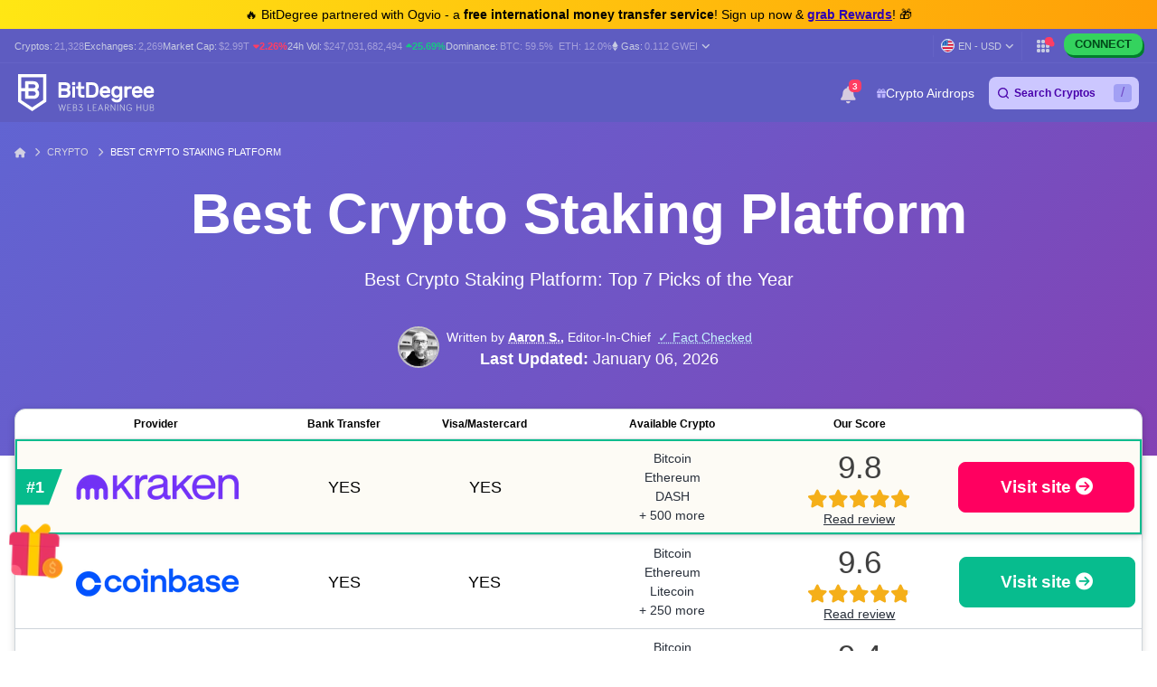

--- FILE ---
content_type: text/html; charset=UTF-8
request_url: https://www.bitdegree.org/crypto/best-crypto-staking-platform
body_size: 55870
content:
<!DOCTYPE html>
<html lang="en-US"
      class="">

    <head>
        <link rel="preconnect"
              href="https://assets.bitdegree.org">
        <link rel="preconnect"
              href="https://images.bitdegree.org">

        
        <script type="113df2fbae1defa790d0a465-text/javascript">
        document.addEventListener('DOMContentLoaded', () => {
            setTimeout(initGTM, 7000);
        });
        document.addEventListener('scroll', initGTMOnEvent);
        document.addEventListener('mousemove', initGTMOnEvent);
        document.addEventListener('touchstart', initGTMOnEvent);

        function initGTMOnEvent(event) {
            initGTM();
            event.currentTarget.removeEventListener(event.type, initGTMOnEvent);
        }

        function initGTM() {
            if (window.gtmDidInit) {
                return false;
            }
            window.gtmDidInit = true;
            const script = document.createElement('script');
            script.type = 'text/javascript';
            script.async = true;

            script.onload = () => {
                window.dataLayer = window.dataLayer || [];
                window.dataLayer.push({
                    event: 'gtm.js',
                    'gtm.start': new Date().getTime(),
                    'gtm.uniqueEventId': 0
                });
            };

            script.src = 'https://www.googletagmanager.com/gtm.js?id=GTM-KHWJ3JB';
            document.head.appendChild(script);
        }
    </script>


<meta charset="utf-8">
    <meta name="referrer"
          content="no-referrer-when-downgrade">
<meta name="viewport"
      content="width=device-width, minimum-scale=1, initial-scale=1">
<meta name="csrf-token"
      content="jVEB5wXOZUkqGjQ8Rh4fIaMaINjJYPpQiC8nT8J2">
<link rel="shortcut icon"
      href="https://www.bitdegree.org/favicon.ico"
      type="image/x-icon">
<meta name="dcterms.language"
      content="en-US" />

    <link rel="canonical"
          href="https://www.bitdegree.org/crypto/best-crypto-staking-platform">
            <link rel="alternate"
              hreflang="x-default"
              href="https://www.bitdegree.org/crypto/best-crypto-staking-platform">
            <link rel="alternate"
              hreflang="en-US"
              href="https://www.bitdegree.org/crypto/best-crypto-staking-platform">
            <link rel="alternate"
              hreflang="es"
              href="https://es.bitdegree.org/crypto/plataformas-de-staking">
            <link rel="alternate"
              hreflang="ru"
              href="https://ru.bitdegree.org/crypto/luchshie-platformy-dlya-stejkinga">
            <link rel="alternate"
              hreflang="tr"
              href="https://tr.bitdegree.org/crypto/en-iyi-kripto-staking-platformu">
            <link rel="alternate"
              hreflang="id"
              href="https://id.bitdegree.org/crypto/aplikasi-staking-crypto-terbaik">
            <link rel="alternate"
              hreflang="pt-BR"
              href="https://br.bitdegree.org/crypto/melhores-plataformas-de-staking-de-cripto">
            <link rel="alternate"
              hreflang="zh-CN"
              href="https://cn.bitdegree.org/crypto/zuijia-jiamihuobi-yazhi-pingtai">
            <link rel="alternate"
              hreflang="vi"
              href="https://vn.bitdegree.org/crypto/nen-tang-dat-cuoc-tien-dien-tu-tot-nhat">
    
<title>Best Crypto Staking Platforms to Earn Passive Crypto Gains</title>
<meta name="description"
      content="Check my list of the best crypto staking platforms, and find the best places to stake crypto &amp; earn a passive income. Over 50% APYs &amp; more!">

<link rel="alternate"
      type="application/rss+xml"
      title="BitDegree Crypto News"
      href="https://www.bitdegree.org/crypto/news/rss" />

<meta property="og:url"
      content="https://www.bitdegree.org/crypto/best-crypto-staking-platform" />
<meta property="og:type"
      content="website" />
<meta property="og:site_name"
      content="BitDegree" />
<meta property="og:title"
      content="Best Crypto Staking Platforms to Earn Passive Crypto Gains" />
<meta property="og:description"
      content="Check my list of the best crypto staking platforms, and find the best places to stake crypto &amp; earn a passive income. Over 50% APYs &amp; more!" />
<meta property="og:image:alt"
      content="Best Crypto Staking Platforms to Earn Passive Crypto Gains" />
<meta property="og:logo"
      content="https://assets.bitdegree.org/assets/bitdegree-logo-dark.png" />

<meta name="twitter:card"
      content="summary_large_image">
<meta name="twitter:creator"
      content="@BitDegree">
<meta name="twitter:title"
      content="Best Crypto Staking Platforms to Earn Passive Crypto Gains">
<meta name="twitter:description"
      content="Check my list of the best crypto staking platforms, and find the best places to stake crypto &amp; earn a passive income. Over 50% APYs &amp; more!">

    <meta property="og:image"
      content="https://assets.bitdegree.org/assets/bitdegree-crypto-og-image.jpg">
<meta name="twitter:image"
      content="https://assets.bitdegree.org/assets/bitdegree-crypto-og-image.jpg">
<script defer src="https://kit.fontawesome.com/fee95b0709.js" crossorigin="anonymous" type="113df2fbae1defa790d0a465-text/javascript"></script>
<noscript>
    <link rel="stylesheet"
          href="https://kit.fontawesome.com/fee95b0709.css"
          crossorigin="anonymous">
</noscript>
<script type="application/ld+json">
                {"@context":"https:\/\/schema.org","@type":"BreadcrumbList","itemListElement":[{"@type":"ListItem","name":"Home","item":"https:\/\/www.bitdegree.org","position":1},{"@type":"ListItem","name":"Crypto","item":"https:\/\/www.bitdegree.org\/crypto","position":2},{"@type":"ListItem","name":"Best Crypto Staking Platform","item":"https:\/\/www.bitdegree.org\/crypto\/best-crypto-staking-platform","position":3}]}
            </script>
        
            
        
        <link rel="preload"
                  as="image"
                  fetchpriority="high"
                  href="https://assets.bitdegree.org/images/aaron.jpg?tr=w-70">
            
        
                    <style>
    body {
        font-family: -apple-system, BlinkMacSystemFont, Segoe UI, Roboto, Helvetica, Arial, sans-serif;
    }

    .container {
        max-width: 1140px;
    }

    .container,
    .container-fluid,
    .container-sm,
    .container-lg,
    .container-xl {
        width: 100%;
        padding-right: 15px;
        padding-left: 15px;
        margin-right: auto;
        margin-left: auto;
    }

    @media (min-width: 576px) {

        .container,
        .container-sm {
            max-width: 540px;
        }
    }

    @media (min-width: 768px) {

        .container,
        .container-sm {
            max-width: 720px;
        }
    }

    @media (min-width: 992px) {

        .container,
        .container-sm,
        .container-lg {
            max-width: 960px;
        }
    }

    @media (min-width: 1200px) {

        .container-sm,
        .container-lg,
        .container-xl {
            max-width: 1140px;
        }
    }

    @media (min-width: 1200px) {
        .container {
            max-width: 1440px !important;
        }
    }

    .col-1,
    .col-2,
    .col-3,
    .col-4,
    .col-5,
    .col-6,
    .col-7,
    .col-8,
    .col-9,
    .col-10,
    .col-11,
    .col-12,
    .col,
    .col-sm-3,
    .col-sm-4,
    .col-sm-6,
    .col-sm-9,
    .col-sm-10,
    .col-sm-12,
    .col-md-1,
    .col-md-2,
    .col-md-3,
    .col-md-4,
    .col-md-5,
    .col-md-6,
    .col-md-7,
    .col-md-8,
    .col-md-9,
    .col-md-10,
    .col-md-11,
    .col-md-12,
    .col-lg-2,
    .col-lg-3,
    .col-lg-4,
    .col-lg-5,
    .col-lg-6,
    .col-lg-7,
    .col-lg-8,
    .col-lg-9,
    .col-lg-10,
    .col-xl-2,
    .col-xl-3,
    .col-xl-4,
    .col-xl-6,
    .col-xl-8,
    .col-xl-9,
    .col-xl-10 {
        position: relative;
        width: 100%;
        padding-right: 15px;
        padding-left: 15px;
    }

    .col-12 {
        max-width: 100%;
        flex: 0 0 100%;
    }

    @media (min-width: 992px) {
        .col-lg-10 {
            max-width: 83.333333%;
            flex: 0 0 83.333333%;
        }
    }

    .mt-0,
    .my-0 {
        margin-top: 0 !important;
    }

    .mr-1,
    .mx-1 {
        margin-right: .25rem !important;
    }

    .mt-2,
    .my-2 {
        margin-top: .5rem !important;
    }

    .ml-2,
    .mx-2 {
        margin-left: .5rem !important;
    }

    .mb-2,
    .my-2 {
        margin-bottom: .5rem !important;
    }

    .mb-3,
    .my-3 {
        margin-bottom: 1rem !important;
    }

    .py-0 {
        padding-top: 0 !important;
        padding-bottom: 0 !important;
    }

    .pl-0,
    .px-0 {
        padding-left: 0 !important;
    }

    .pl-2,
    .px-2 {
        padding-left: .5rem !important;
    }

    .pb-3,
    .py-3 {
        padding-bottom: 1rem !important;
    }

    .pt-4,
    .py-4 {
        padding-top: 1.5rem !important;
    }

    .align-items-center {
        align-items: center !important;
        -ms-flex-align: center !important;
    }

    .d-block {
        display: block !important;
    }

    .d-none {
        display: none !important;
    }

    .d-flex {
        display: flex !important;
    }

    .flex-wrap {
        flex-wrap: wrap !important;
    }

    .flex-column {
        flex-direction: column !important;
    }

    .flex-column-reverse {
        flex-direction: column-reverse !important;
    }

    .font-weight-normal {
        font-weight: 400 !important;
    }

    .justify-content-center {
        justify-content: center !important;
        -ms-flex-pack: center !important;
    }

    .row {
        display: flex;
        flex-wrap: wrap;
        margin-right: -15px;
        margin-left: -15px;
    }

    .text-center {
        text-align: center !important;
    }

    .h-100 {
        height: 100% !important;
    }

    .w-100 {
        width: 100% !important;
    }

    @media (min-width: 576px) {
        .flex-sm-row {
            flex-direction: row !important;
        }
    }

    @media (min-width: 768px) {
        .align-items-md-start {
            align-items: flex-start !important;
            -ms-flex-align: start !important;
        }

        .align-items-md-baseline {
            align-items: baseline !important;
            -ms-flex-align: baseline !important;
        }

        .d-md-block {
            display: block !important;
        }

        .d-md-none {
            display: none !important;
        }

        .flex-md-row {
            flex-direction: row !important;
        }

        .mb-md-0,
        .my-md-0 {
            margin-bottom: 0 !important;
        }

        .mb-md-4 {
            margin-bottom: 1.5rem !important;
        }

        .pr-md-3,
        .px-md-3 {
            padding-right: 1rem !important;
        }
    }
</style>
                            <style>
    .banner a {
        color: #814cff;
        transition: color .15s ease-in-out;
    }

    .banner .pr-author .author-container .contributor {
        max-width: 25rem;
    }

    .banner .pr-author .author-details .author-image {
        width: 46px;
        height: 46px;
    }

    .banner .pr-author .article-author-block .details {
        line-height: 1.2;
    }

    .banner .pr-author .bottom-section .fact-checked {
        line-height: 1;
    }

    .banner .pr-author .article-author-block .fact-checked {
        font-size: 14px;
        font-weight: 400;
    }

    .banner .pr-author .article-author-block .fact-checked p {
        color: #5850ef !important;
    }

    .banner .pr-author--head-block .article-author-block .fact-checked p {
        color: #c8f7ff !important;
    }

    .banner .pr-author .bottom-section .fact-checked p {
        border-bottom: 1px dotted #c8f7ff;
        font-size: 18px !important;
        line-height: 1.2;
        text-decoration: none;
    }

    .banner .pr-author .article-author-block .details span,
    .pr-author .article-author-block .details .last-updated p {
        color: #fff !important;
    }

    .banner .pr-author .author-name-container span {
        color: #404040 !important;
        font-size: 14px;
    }

    .banner .pr-author .article-author-block .details .author-name a {
        color: #fff;
    }

    .banner .pr-author .author-name-container a {
        color: #000;
        font-size: 14px;
        font-weight: 600 !important;
        -webkit-text-decoration: underline dotted;
        text-decoration: underline dotted;
    }

    .banner .pr-author .article-author-block .contributor-position {
        color: #fff;
        font-size: 12px;
    }

    .banner .pr-author .small-title {
        font-size: 12px !important;
        line-height: 1.3;
    }

    .banner {
        height: auto;
        background: linear-gradient(135deg, #6164d2, #7055c5 53%, #8342b4);
    }

    .banner .banner-content p {
        color: #ffffff;
        font-family: -apple-system, BlinkMacSystemFont, "Segoe UI", Roboto, Helvetica, Arial, sans-serif !important;
        font-size: 20px;
        font-weight: 400;
        line-height: 24px;
    }

    .banner p {
        margin: 0 0 .6em;
        font-size: 13px;
    }

    .banner h1 {
        color: #ffffff;
        font-size: 62px !important;
        font-weight: 600 !important;
        line-height: 4.5rem;
    }

    @media (max-width: 768px) {
        .banner .banner-content h1 {
            font-size: 32px !important;
            line-height: 44px !important;
            word-break: break-word;
        }

        .banner .banner-content p {
            font-size: 16px;
        }
    }

    .banner .button {
        display: inline-block;
        border-radius: 12px;
        margin: 0 auto;
        color: #ffffff;
        cursor: pointer;
        font-style: normal;
        font-weight: 700;
        text-align: center;
        transition: 0.15s ease-in-out;
    }

    .banner .button__big {
        padding: 15px 25px;
        font-size: 20px;
        line-height: 23px;
    }

    @media (max-width: 576px) {
        .banner .button__big {
            font-size: 18px;
        }
    }

    .banner .button--red {
        border: 1px solid #ff3d64;
        background-color: #ff3d64;
    }

    .banner .button--red:hover {
        border: 1px solid #ed1148;
        background-color: #ed1148;
        color: #ffffff;
    }

    .banner a {
        text-decoration: none;
    }

    .banner .pr-author {
        justify-content: space-between !important;
    }

    .banner .pr-author--head-block {
        justify-content: center !important;
    }

    .banner .pr-author--head-block {
        margin-top: 16px;
    }

    .banner .author-image img {
        max-width: 46px !important;
        max-height: 46px !important;
        border: 2px solid #b9b5d0;
        border-radius: 50%;
    }

    .banner .pr-author .and-symbol {
        color: rgb(255, 255, 255);
        font-weight: 400;
        padding: 0 8px;
    }

    .breadcrumbs {
        display: flex;
        overflow: auto;
        align-items: center;
        white-space: nowrap;
    }

    .breadcrumbs__item {
        font-size: 11px;
        font-weight: 500;
        text-transform: uppercase;
    }

    .breadcrumbs__item:not(:first-child) {
        padding-left: 8px;
    }

    .banner .banner__container {
        padding-top: 48px;
        padding-bottom: 48px;
    }

    .banner .banner__row {
        justify-content: center;
    }

    .banner .banner-content {
        text-align: center;
    }

    @media (min-width: 992px) {
        .banner .entry-title {
            margin-top: 24px;
        }
    }

    .banner .button {
        margin-top: 16px;
        margin-bottom: 16px;
        text-transform: capitalize;
    }

    .banner.banner--with-breadcrumbs {
        padding-bottom: 48px;
    }

    .banner.banner--with-breadcrumbs .banner__container {
        padding-top: 0;
        margin-bottom: 16px;
    }

    .banner.banner--with-breadcrumbs .banner-content {
        padding-bottom: 24px;
    }

    @media (min-width: 768px) {
        .banner.banner--with-breadcrumbs .banner-content {
            padding-bottom: 0;
        }
    }

    .banner.banner--with-breadcrumbs .entry-title {
        margin-top: 24px;
        margin-bottom: 24px;
    }

    .banner.banner--with-breadcrumbs-alt .banner__container {
        padding-top: 0;
    }

    .banner.banner--with-breadcrumbs-alt .banner-content {
        padding-bottom: 24px;
    }

    .banner.banner--with-breadcrumbs-alt .entry-title {
        margin-top: 24px;
        margin-bottom: 24px;
    }

    .banner.banner--extra-bottom-margin {
        margin-bottom: 16px;
    }

    .banner.banner--custom-spacing .banner-content {
        margin-bottom: 0;
    }

    @media (min-width: 768px) {
        .banner.banner--custom-spacing {
            padding-bottom: 48px;
        }

        .banner.banner--custom-spacing .banner-content {
            margin-bottom: 48px;
        }
    }

    .banner.banner--affiliate .banner__container {
        padding-top: 0;
        padding-bottom: 0;
    }

    @media (min-width: 768px) {
        .banner.banner--affiliate .banner__container {
            padding-top: 24px;
        }
    }

    .banner.banner--affiliate .banner__row {
        justify-content: flex-start;
    }

    .banner.banner--affiliate .banner-content {
        text-align: left;
    }

    @media (min-width: 992px) {
        .banner.banner--affiliate .banner-content {
            margin-top: 24px;
        }

        .banner.banner--affiliate .entry-title {
            margin-top: 24px;
        }
    }

    .banner.banner--affiliate .subtitle {
        margin-top: 24px;
        margin-bottom: 24px;
    }

    .banner.banner--affiliate .button {
        margin-top: 0;
        margin-bottom: 0;
    }
</style>
                    
        <link rel="preload" as="style" href="https://build.bitdegree.org/build/assets/_top-menu-promotional-bar-ByQ9Mfi8.css" /><link rel="stylesheet" href="https://build.bitdegree.org/build/assets/_top-menu-promotional-bar-ByQ9Mfi8.css" data-navigate-track="reload" />                    <link rel="preload" as="style" href="https://build.bitdegree.org/build/assets/_top-menu-o4ovZQur.css" /><link rel="stylesheet" href="https://build.bitdegree.org/build/assets/_top-menu-o4ovZQur.css" data-navigate-track="reload" />            <link rel="preload" as="style" href="https://build.bitdegree.org/build/assets/_header-zzt4uL_N.css" /><link rel="stylesheet" href="https://build.bitdegree.org/build/assets/_header-zzt4uL_N.css" data-navigate-track="reload" />        
        
                    <link rel="preload" as="style" href="https://build.bitdegree.org/build/assets/_article-author-O-n0yN5Z.css" /><link rel="stylesheet" href="https://build.bitdegree.org/build/assets/_article-author-O-n0yN5Z.css" data-navigate-track="reload" />                    <link rel="preload" as="style" href="https://build.bitdegree.org/build/assets/_author-details-tooltip-Dy45YuE5.css" /><link rel="stylesheet" href="https://build.bitdegree.org/build/assets/_author-details-tooltip-Dy45YuE5.css" data-navigate-track="reload" />        
                    <link rel="preload" as="style" href="https://build.bitdegree.org/build/assets/categories-F9eaFwi-.css" /><link rel="stylesheet" href="https://build.bitdegree.org/build/assets/categories-F9eaFwi-.css" data-navigate-track="reload" />                    <link rel="preload" as="style" href="https://build.bitdegree.org/build/assets/reviews-BNGdu_fQ.css" /><link rel="stylesheet" href="https://build.bitdegree.org/build/assets/reviews-BNGdu_fQ.css" data-navigate-track="reload" />            </head>

    <body
          class=" lang-en-US">
                    <noscript>
        <iframe src="https://www.googletagmanager.com/ns.html?id=GTM-KHWJ3JB"
                height="0"
                width="0"
                style="display:none;visibility:hidden"></iframe>
    </noscript>

                <div id="content-mission-mount">
                            </div>
            <div id="app-mount">
                                    
                    <div id="header-navigation-top-menu-promotional-bar"
     class="top-menu-promotional-bar"
     style="min-height: 32px;">
    <div class="top-menu-promotional-bar__section">
        <div class="top-menu-promotional-bar__content"
             style="padding: 4px 0;">
            🔥 BitDegree partnered with Ogvio - a <strong>free international money transfer service</strong>! Sign up now & <a href="https://www.bitdegree.org/crypto/goon/ogvio" target="_blank" data-category="top-menu-promotional-bar" class="top-menu-promotional-bar__link" rel="nofollow noopener noindex"><strong>grab Rewards</strong></a>! 🎁
        </div>
    </div>
</div>

                    <div id="header-navigation-top-menu"
     class="top-menu">
    <div class="top-menu__wrapper ">
                    <ul class="stats">
    <li>
        Cryptos:
        <a href="https://www.bitdegree.org/cryptocurrency-prices">
            <span>21,328</span>
        </a>
    </li>
    <li>
        Exchanges:
        <a href="https://www.bitdegree.org/top-crypto-exchanges#exchanges">
            <span>2,269</span>
        </a>
    </li>
    <li>
        Market Cap:
        <a href="https://www.bitdegree.org/cryptocurrency-prices/total-crypto-market-cap-chart#market-cap-volume-chart">
            <span>$2.99T</span>
        </a>
                    <span class="stats-value-down">
                <i class="fa-solid fa-caret-down"></i>
                2.26%
            </span>
            </li>
    <li>
        24h Vol:
        <a href="https://www.bitdegree.org/cryptocurrency-prices/total-crypto-market-cap-chart#market-cap-volume-chart">
            <span>$247,031,682,494</span>
        </a>
                    <span class="stats-value-up">
                <i class="fa-solid fa-caret-up"></i>
                25.69%
            </span>
            </li>
    <li>
        Dominance:
        <a href="https://www.bitdegree.org/cryptocurrency-prices/bitcoin-btc-price">
            <span>BTC:
                59.5%</span>
        </a>
        <a class="pl-1"
           href="https://www.bitdegree.org/cryptocurrency-prices/ethereum-eth-price">
            <span>ETH:
                12.0%</span>
        </a>
    </li>
            <li>
            <base-tippy interactive
                        placement="bottom">
                <span class="tippy-info"
                      role="button"
                      aria-label="Gas price">
                    <i class="gas-icon fa-brands fa-ethereum"></i>
                    <span class="gas-title">Gas: </span>
                    <a href="https://www.bitdegree.org/cryptocurrency-prices/total-crypto-market-cap-chart#gas-prices"
                       class="gas-value">
                        <span>0.112 GWEI</span>
                    </a>
                    <i class="gas-dropdown-icon fa-solid fa-angle-down"></i>
                </span>
                <template #content>
                    <gas-price-tooltip :gas-prices="[{&quot;id&quot;:79170,&quot;slow&quot;:&quot;0.112&quot;,&quot;standard&quot;:&quot;0.112&quot;,&quot;fast&quot;:&quot;0.112&quot;,&quot;type&quot;:&quot;hourly&quot;,&quot;network&quot;:&quot;ethereum&quot;,&quot;date&quot;:&quot;2026-01-21T09:00:00.000000Z&quot;},{&quot;id&quot;:79171,&quot;slow&quot;:&quot;227.990&quot;,&quot;standard&quot;:&quot;227.990&quot;,&quot;fast&quot;:&quot;228.990&quot;,&quot;type&quot;:&quot;hourly&quot;,&quot;network&quot;:&quot;polygon&quot;,&quot;date&quot;:&quot;2026-01-21T09:00:00.000000Z&quot;}]"
                                       global-charts-route="https://www.bitdegree.org/cryptocurrency-prices/total-crypto-market-cap-chart">
                    </gas-price-tooltip>
                </template>
            </base-tippy>
        </li>
    </ul>
                <ul class="links">
                        <li class="currency-language-list-item">
                <currency-language-search :currencies="[{&quot;name&quot;:&quot;US Dollar&quot;,&quot;currency_code&quot;:&quot;USD&quot;,&quot;sign&quot;:&quot;$&quot;,&quot;logo&quot;:&quot;\/crypto-prices\/fiat-logos\/USD.svg&quot;,&quot;price&quot;:&quot;1.00&quot;},{&quot;name&quot;:&quot;Australian Dollar&quot;,&quot;currency_code&quot;:&quot;AUD&quot;,&quot;sign&quot;:&quot;$&quot;,&quot;logo&quot;:&quot;\/crypto-prices\/fiat-logos\/AUD.svg&quot;,&quot;price&quot;:&quot;1.49&quot;},{&quot;name&quot;:&quot;Brazilian Real&quot;,&quot;currency_code&quot;:&quot;BRL&quot;,&quot;sign&quot;:&quot;R$&quot;,&quot;logo&quot;:&quot;\/crypto-prices\/fiat-logos\/BRL.svg&quot;,&quot;price&quot;:&quot;5.38&quot;},{&quot;name&quot;:&quot;Canadian Dollar&quot;,&quot;currency_code&quot;:&quot;CAD&quot;,&quot;sign&quot;:&quot;$&quot;,&quot;logo&quot;:&quot;\/crypto-prices\/fiat-logos\/CAD.svg&quot;,&quot;price&quot;:&quot;1.38&quot;},{&quot;name&quot;:&quot;Swiss Franc&quot;,&quot;currency_code&quot;:&quot;CHF&quot;,&quot;sign&quot;:&quot;Fr&quot;,&quot;logo&quot;:&quot;\/crypto-prices\/fiat-logos\/CHF.svg&quot;,&quot;price&quot;:&quot;0.79&quot;},{&quot;name&quot;:&quot;Chilean Peso&quot;,&quot;currency_code&quot;:&quot;CLP&quot;,&quot;sign&quot;:&quot;$&quot;,&quot;logo&quot;:&quot;\/crypto-prices\/fiat-logos\/CLP.svg&quot;,&quot;price&quot;:&quot;886.45&quot;},{&quot;name&quot;:&quot;Chinese Yuan&quot;,&quot;currency_code&quot;:&quot;CNY&quot;,&quot;sign&quot;:&quot;\u00a5&quot;,&quot;logo&quot;:&quot;\/crypto-prices\/fiat-logos\/CNY.svg&quot;,&quot;price&quot;:&quot;6.97&quot;},{&quot;name&quot;:&quot;Czech Koruna&quot;,&quot;currency_code&quot;:&quot;CZK&quot;,&quot;sign&quot;:&quot;K\u010d&quot;,&quot;logo&quot;:&quot;\/crypto-prices\/fiat-logos\/CZK.svg&quot;,&quot;price&quot;:&quot;20.79&quot;},{&quot;name&quot;:&quot;Danish Krone&quot;,&quot;currency_code&quot;:&quot;DKK&quot;,&quot;sign&quot;:&quot;kr&quot;,&quot;logo&quot;:&quot;\/crypto-prices\/fiat-logos\/DKK.svg&quot;,&quot;price&quot;:&quot;6.38&quot;},{&quot;name&quot;:&quot;Euro&quot;,&quot;currency_code&quot;:&quot;EUR&quot;,&quot;sign&quot;:&quot;\u20ac&quot;,&quot;logo&quot;:&quot;\/crypto-prices\/fiat-logos\/EUR.svg&quot;,&quot;price&quot;:&quot;0.85&quot;},{&quot;name&quot;:&quot;Pound Sterling&quot;,&quot;currency_code&quot;:&quot;GBP&quot;,&quot;sign&quot;:&quot;\u00a3&quot;,&quot;logo&quot;:&quot;\/crypto-prices\/fiat-logos\/GBP.svg&quot;,&quot;price&quot;:&quot;0.74&quot;},{&quot;name&quot;:&quot;Hong Kong Dollar&quot;,&quot;currency_code&quot;:&quot;HKD&quot;,&quot;sign&quot;:&quot;$&quot;,&quot;logo&quot;:&quot;\/crypto-prices\/fiat-logos\/HKD.svg&quot;,&quot;price&quot;:&quot;7.81&quot;},{&quot;name&quot;:&quot;Hungarian Forint&quot;,&quot;currency_code&quot;:&quot;HUF&quot;,&quot;sign&quot;:&quot;Ft&quot;,&quot;logo&quot;:&quot;\/crypto-prices\/fiat-logos\/HUF.svg&quot;,&quot;price&quot;:&quot;329.07&quot;},{&quot;name&quot;:&quot;Indonesian Rupiah&quot;,&quot;currency_code&quot;:&quot;IDR&quot;,&quot;sign&quot;:&quot;Rp&quot;,&quot;logo&quot;:&quot;\/crypto-prices\/fiat-logos\/IDR.svg&quot;,&quot;price&quot;:&quot;16996.87&quot;},{&quot;name&quot;:&quot;Israeli New Shekel&quot;,&quot;currency_code&quot;:&quot;ILS&quot;,&quot;sign&quot;:&quot;\u20aa&quot;,&quot;logo&quot;:&quot;\/crypto-prices\/fiat-logos\/ILS.svg&quot;,&quot;price&quot;:&quot;3.17&quot;},{&quot;name&quot;:&quot;Indian Rupee&quot;,&quot;currency_code&quot;:&quot;INR&quot;,&quot;sign&quot;:&quot;\u20b9&quot;,&quot;logo&quot;:&quot;\/crypto-prices\/fiat-logos\/INR.svg&quot;,&quot;price&quot;:&quot;91.20&quot;},{&quot;name&quot;:&quot;Japanese Yen&quot;,&quot;currency_code&quot;:&quot;JPY&quot;,&quot;sign&quot;:&quot;\u00a5&quot;,&quot;logo&quot;:&quot;\/crypto-prices\/fiat-logos\/JPY.svg&quot;,&quot;price&quot;:&quot;158.47&quot;},{&quot;name&quot;:&quot;South Korean Won&quot;,&quot;currency_code&quot;:&quot;KRW&quot;,&quot;sign&quot;:&quot;\u20a9&quot;,&quot;logo&quot;:&quot;\/crypto-prices\/fiat-logos\/KRW.svg&quot;,&quot;price&quot;:&quot;1482.37&quot;},{&quot;name&quot;:&quot;Mexican Peso&quot;,&quot;currency_code&quot;:&quot;MXN&quot;,&quot;sign&quot;:&quot;$&quot;,&quot;logo&quot;:&quot;\/crypto-prices\/fiat-logos\/MXN.svg&quot;,&quot;price&quot;:&quot;17.63&quot;},{&quot;name&quot;:&quot;Malaysian Ringgit&quot;,&quot;currency_code&quot;:&quot;MYR&quot;,&quot;sign&quot;:&quot;RM&quot;,&quot;logo&quot;:&quot;\/crypto-prices\/fiat-logos\/MYR.svg&quot;,&quot;price&quot;:&quot;4.06&quot;},{&quot;name&quot;:&quot;Norwegian Krone&quot;,&quot;currency_code&quot;:&quot;NOK&quot;,&quot;sign&quot;:&quot;kr&quot;,&quot;logo&quot;:&quot;\/crypto-prices\/fiat-logos\/NOK.svg&quot;,&quot;price&quot;:&quot;10.01&quot;},{&quot;name&quot;:&quot;New Zealand Dollar&quot;,&quot;currency_code&quot;:&quot;NZD&quot;,&quot;sign&quot;:&quot;$&quot;,&quot;logo&quot;:&quot;\/crypto-prices\/fiat-logos\/NZD.svg&quot;,&quot;price&quot;:&quot;1.72&quot;},{&quot;name&quot;:&quot;Philippine Peso&quot;,&quot;currency_code&quot;:&quot;PHP&quot;,&quot;sign&quot;:&quot;\u20b1&quot;,&quot;logo&quot;:&quot;\/crypto-prices\/fiat-logos\/PHP.svg&quot;,&quot;price&quot;:&quot;59.46&quot;},{&quot;name&quot;:&quot;Pakistani Rupee&quot;,&quot;currency_code&quot;:&quot;PKR&quot;,&quot;sign&quot;:&quot;\u20a8&quot;,&quot;logo&quot;:&quot;\/crypto-prices\/fiat-logos\/PKR.svg&quot;,&quot;price&quot;:&quot;280.35&quot;},{&quot;name&quot;:&quot;Polish Z\u0142oty&quot;,&quot;currency_code&quot;:&quot;PLN&quot;,&quot;sign&quot;:&quot;z\u0142&quot;,&quot;logo&quot;:&quot;\/crypto-prices\/fiat-logos\/PLN.svg&quot;,&quot;price&quot;:&quot;3.61&quot;},{&quot;name&quot;:&quot;Russian Ruble&quot;,&quot;currency_code&quot;:&quot;RUB&quot;,&quot;sign&quot;:&quot;\u20bd&quot;,&quot;logo&quot;:&quot;\/crypto-prices\/fiat-logos\/RUB.svg&quot;,&quot;price&quot;:&quot;78.17&quot;},{&quot;name&quot;:&quot;Swedish Krona&quot;,&quot;currency_code&quot;:&quot;SEK&quot;,&quot;sign&quot;:&quot;kr&quot;,&quot;logo&quot;:&quot;\/crypto-prices\/fiat-logos\/SEK.svg&quot;,&quot;price&quot;:&quot;9.15&quot;},{&quot;name&quot;:&quot;Singapore Dollar&quot;,&quot;currency_code&quot;:&quot;SGD&quot;,&quot;sign&quot;:&quot;S$&quot;,&quot;logo&quot;:&quot;\/crypto-prices\/fiat-logos\/SGD.svg&quot;,&quot;price&quot;:&quot;1.28&quot;},{&quot;name&quot;:&quot;Thai Baht&quot;,&quot;currency_code&quot;:&quot;THB&quot;,&quot;sign&quot;:&quot;\u0e3f&quot;,&quot;logo&quot;:&quot;\/crypto-prices\/fiat-logos\/THB.svg&quot;,&quot;price&quot;:&quot;31.04&quot;},{&quot;name&quot;:&quot;Turkish Lira&quot;,&quot;currency_code&quot;:&quot;TRY&quot;,&quot;sign&quot;:&quot;\u20ba&quot;,&quot;logo&quot;:&quot;\/crypto-prices\/fiat-logos\/TRY.svg&quot;,&quot;price&quot;:&quot;43.36&quot;},{&quot;name&quot;:&quot;New Taiwan Dollar&quot;,&quot;currency_code&quot;:&quot;TWD&quot;,&quot;sign&quot;:&quot;NT$&quot;,&quot;logo&quot;:&quot;\/crypto-prices\/fiat-logos\/TWD.svg&quot;,&quot;price&quot;:&quot;31.74&quot;},{&quot;name&quot;:&quot;South African Rand&quot;,&quot;currency_code&quot;:&quot;ZAR&quot;,&quot;sign&quot;:&quot;R&quot;,&quot;logo&quot;:&quot;\/crypto-prices\/fiat-logos\/ZAR.svg&quot;,&quot;price&quot;:&quot;16.44&quot;},{&quot;name&quot;:&quot;UAE Dirham&quot;,&quot;currency_code&quot;:&quot;AED&quot;,&quot;sign&quot;:&quot;\u062f.\u0625&quot;,&quot;logo&quot;:&quot;\/crypto-prices\/fiat-logos\/AED.svg&quot;,&quot;price&quot;:&quot;3.68&quot;},{&quot;name&quot;:&quot;Bulgarian Lev&quot;,&quot;currency_code&quot;:&quot;BGN&quot;,&quot;sign&quot;:&quot;\u043b\u0432&quot;,&quot;logo&quot;:&quot;\/crypto-prices\/fiat-logos\/BGN.svg&quot;,&quot;price&quot;:&quot;1.68&quot;},{&quot;name&quot;:&quot;Croatian Kuna&quot;,&quot;currency_code&quot;:&quot;HRK&quot;,&quot;sign&quot;:&quot;kn&quot;,&quot;logo&quot;:&quot;\/crypto-prices\/fiat-logos\/HRK.svg&quot;,&quot;price&quot;:&quot;6.44&quot;},{&quot;name&quot;:&quot;Mauritian Rupee&quot;,&quot;currency_code&quot;:&quot;MUR&quot;,&quot;sign&quot;:&quot;\u20a8&quot;,&quot;logo&quot;:&quot;\/crypto-prices\/fiat-logos\/MUR.svg&quot;,&quot;price&quot;:&quot;46.26&quot;},{&quot;name&quot;:&quot;Romanian Leu&quot;,&quot;currency_code&quot;:&quot;RON&quot;,&quot;sign&quot;:&quot;lei&quot;,&quot;logo&quot;:&quot;\/crypto-prices\/fiat-logos\/RON.svg&quot;,&quot;price&quot;:&quot;4.35&quot;},{&quot;name&quot;:&quot;Icelandic Kr\u00f3na&quot;,&quot;currency_code&quot;:&quot;ISK&quot;,&quot;sign&quot;:&quot;kr&quot;,&quot;logo&quot;:&quot;\/crypto-prices\/fiat-logos\/ISK.svg&quot;,&quot;price&quot;:&quot;124.96&quot;},{&quot;name&quot;:&quot;Nigerian Naira&quot;,&quot;currency_code&quot;:&quot;NGN&quot;,&quot;sign&quot;:&quot;\u20a6&quot;,&quot;logo&quot;:&quot;\/crypto-prices\/fiat-logos\/NGN.svg&quot;,&quot;price&quot;:&quot;1420.73&quot;},{&quot;name&quot;:&quot;Colombian Peso&quot;,&quot;currency_code&quot;:&quot;COP&quot;,&quot;sign&quot;:&quot;$&quot;,&quot;logo&quot;:&quot;\/crypto-prices\/fiat-logos\/COP.svg&quot;,&quot;price&quot;:&quot;3682.01&quot;},{&quot;name&quot;:&quot;Argentine Peso&quot;,&quot;currency_code&quot;:&quot;ARS&quot;,&quot;sign&quot;:&quot;$&quot;,&quot;logo&quot;:&quot;\/crypto-prices\/fiat-logos\/ARS.svg&quot;,&quot;price&quot;:&quot;1436.41&quot;},{&quot;name&quot;:&quot;Peruvian Sol&quot;,&quot;currency_code&quot;:&quot;PEN&quot;,&quot;sign&quot;:&quot;S\/.&quot;,&quot;logo&quot;:&quot;\/crypto-prices\/fiat-logos\/PEN.svg&quot;,&quot;price&quot;:&quot;3.36&quot;},{&quot;name&quot;:&quot;Vietnamese Dong&quot;,&quot;currency_code&quot;:&quot;VND&quot;,&quot;sign&quot;:&quot;\u20ab&quot;,&quot;logo&quot;:&quot;\/crypto-prices\/fiat-logos\/VND.svg&quot;,&quot;price&quot;:&quot;26304.74&quot;},{&quot;name&quot;:&quot;Ukrainian Hryvnia&quot;,&quot;currency_code&quot;:&quot;UAH&quot;,&quot;sign&quot;:&quot;\u20b4&quot;,&quot;logo&quot;:&quot;\/crypto-prices\/fiat-logos\/UAH.svg&quot;,&quot;price&quot;:&quot;43.32&quot;},{&quot;name&quot;:&quot;Bolivian Boliviano&quot;,&quot;currency_code&quot;:&quot;BOB&quot;,&quot;sign&quot;:&quot;Bs.&quot;,&quot;logo&quot;:&quot;\/crypto-prices\/fiat-logos\/BOB.svg&quot;,&quot;price&quot;:&quot;6.91&quot;},{&quot;name&quot;:&quot;Albanian Lek&quot;,&quot;currency_code&quot;:&quot;ALL&quot;,&quot;sign&quot;:&quot;L&quot;,&quot;logo&quot;:&quot;\/crypto-prices\/fiat-logos\/ALL.svg&quot;,&quot;price&quot;:&quot;83.27&quot;},{&quot;name&quot;:&quot;Armenian Dram&quot;,&quot;currency_code&quot;:&quot;AMD&quot;,&quot;sign&quot;:&quot;\u058f&quot;,&quot;logo&quot;:&quot;\/crypto-prices\/fiat-logos\/AMD.svg&quot;,&quot;price&quot;:&quot;379.79&quot;},{&quot;name&quot;:&quot;Azerbaijani Manat&quot;,&quot;currency_code&quot;:&quot;AZN&quot;,&quot;sign&quot;:&quot;\u20bc&quot;,&quot;logo&quot;:&quot;\/crypto-prices\/fiat-logos\/AZN.svg&quot;,&quot;price&quot;:&quot;1.70&quot;},{&quot;name&quot;:&quot;Bosnia-Herzegovina Convertible Mark&quot;,&quot;currency_code&quot;:&quot;BAM&quot;,&quot;sign&quot;:&quot;KM&quot;,&quot;logo&quot;:&quot;\/crypto-prices\/fiat-logos\/BAM.svg&quot;,&quot;price&quot;:&quot;1.67&quot;},{&quot;name&quot;:&quot;Bangladeshi Taka&quot;,&quot;currency_code&quot;:&quot;BDT&quot;,&quot;sign&quot;:&quot;\u09f3&quot;,&quot;logo&quot;:&quot;\/crypto-prices\/fiat-logos\/BDT.svg&quot;,&quot;price&quot;:&quot;122.45&quot;},{&quot;name&quot;:&quot;Bahraini Dinar&quot;,&quot;currency_code&quot;:&quot;BHD&quot;,&quot;sign&quot;:&quot;.\u062f.\u0628&quot;,&quot;logo&quot;:&quot;\/crypto-prices\/fiat-logos\/BHD.svg&quot;,&quot;price&quot;:&quot;0.38&quot;},{&quot;name&quot;:&quot;Bermudan Dollar&quot;,&quot;currency_code&quot;:&quot;BMD&quot;,&quot;sign&quot;:&quot;$&quot;,&quot;logo&quot;:&quot;\/crypto-prices\/fiat-logos\/BMD.svg&quot;,&quot;price&quot;:&quot;1.00&quot;},{&quot;name&quot;:&quot;Belarusian Ruble&quot;,&quot;currency_code&quot;:&quot;BYN&quot;,&quot;sign&quot;:&quot;Br&quot;,&quot;logo&quot;:&quot;\/crypto-prices\/fiat-logos\/BYN.svg&quot;,&quot;price&quot;:&quot;2.89&quot;},{&quot;name&quot;:&quot;Costa Rican Col\u00f3n&quot;,&quot;currency_code&quot;:&quot;CRC&quot;,&quot;sign&quot;:&quot;\u20a1&quot;,&quot;logo&quot;:&quot;\/crypto-prices\/fiat-logos\/CRC.svg&quot;,&quot;price&quot;:&quot;488.09&quot;},{&quot;name&quot;:&quot;Cuban Peso&quot;,&quot;currency_code&quot;:&quot;CUP&quot;,&quot;sign&quot;:&quot;$&quot;,&quot;logo&quot;:&quot;\/crypto-prices\/fiat-logos\/CUP.svg&quot;,&quot;price&quot;:&quot;26.54&quot;},{&quot;name&quot;:&quot;Dominican Peso&quot;,&quot;currency_code&quot;:&quot;DOP&quot;,&quot;sign&quot;:&quot;$&quot;,&quot;logo&quot;:&quot;\/crypto-prices\/fiat-logos\/DOP.svg&quot;,&quot;price&quot;:&quot;63.04&quot;},{&quot;name&quot;:&quot;Algerian Dinar&quot;,&quot;currency_code&quot;:&quot;DZD&quot;,&quot;sign&quot;:&quot;\u062f.\u062c&quot;,&quot;logo&quot;:&quot;\/crypto-prices\/fiat-logos\/DZD.svg&quot;,&quot;price&quot;:&quot;129.97&quot;},{&quot;name&quot;:&quot;Egyptian Pound&quot;,&quot;currency_code&quot;:&quot;EGP&quot;,&quot;sign&quot;:&quot;\u00a3&quot;,&quot;logo&quot;:&quot;\/crypto-prices\/fiat-logos\/EGP.svg&quot;,&quot;price&quot;:&quot;47.54&quot;},{&quot;name&quot;:&quot;Georgian Lari&quot;,&quot;currency_code&quot;:&quot;GEL&quot;,&quot;sign&quot;:&quot;\u20be&quot;,&quot;logo&quot;:&quot;\/crypto-prices\/fiat-logos\/GEL.svg&quot;,&quot;price&quot;:&quot;2.69&quot;},{&quot;name&quot;:&quot;Ghanaian Cedi&quot;,&quot;currency_code&quot;:&quot;GHS&quot;,&quot;sign&quot;:&quot;\u20b5&quot;,&quot;logo&quot;:&quot;\/crypto-prices\/fiat-logos\/GHS.svg&quot;,&quot;price&quot;:&quot;10.86&quot;},{&quot;name&quot;:&quot;Guatemalan Quetzal&quot;,&quot;currency_code&quot;:&quot;GTQ&quot;,&quot;sign&quot;:&quot;Q&quot;,&quot;logo&quot;:&quot;\/crypto-prices\/fiat-logos\/GTQ.svg&quot;,&quot;price&quot;:&quot;7.68&quot;},{&quot;name&quot;:&quot;Honduran Lempira&quot;,&quot;currency_code&quot;:&quot;HNL&quot;,&quot;sign&quot;:&quot;L&quot;,&quot;logo&quot;:&quot;\/crypto-prices\/fiat-logos\/HNL.svg&quot;,&quot;price&quot;:&quot;26.55&quot;},{&quot;name&quot;:&quot;Iraqi Dinar&quot;,&quot;currency_code&quot;:&quot;IQD&quot;,&quot;sign&quot;:&quot;\u0639.\u062f&quot;,&quot;logo&quot;:&quot;\/crypto-prices\/fiat-logos\/IQD.svg&quot;,&quot;price&quot;:&quot;1311.98&quot;},{&quot;name&quot;:&quot;Iranian Rial&quot;,&quot;currency_code&quot;:&quot;IRR&quot;,&quot;sign&quot;:&quot;\ufdfc&quot;,&quot;logo&quot;:&quot;\/crypto-prices\/fiat-logos\/IRR.svg&quot;,&quot;price&quot;:&quot;42188.73&quot;},{&quot;name&quot;:&quot;Jamaican Dollar&quot;,&quot;currency_code&quot;:&quot;JMD&quot;,&quot;sign&quot;:&quot;$&quot;,&quot;logo&quot;:&quot;\/crypto-prices\/fiat-logos\/JMD.svg&quot;,&quot;price&quot;:&quot;157.62&quot;},{&quot;name&quot;:&quot;Jordanian Dinar&quot;,&quot;currency_code&quot;:&quot;JOD&quot;,&quot;sign&quot;:&quot;\u062f.\u0627&quot;,&quot;logo&quot;:&quot;\/crypto-prices\/fiat-logos\/JOD.svg&quot;,&quot;price&quot;:&quot;0.71&quot;},{&quot;name&quot;:&quot;Kenyan Shilling&quot;,&quot;currency_code&quot;:&quot;KES&quot;,&quot;sign&quot;:&quot;Sh&quot;,&quot;logo&quot;:&quot;\/crypto-prices\/fiat-logos\/KES.svg&quot;,&quot;price&quot;:&quot;129.15&quot;},{&quot;name&quot;:&quot;Kyrgystani Som&quot;,&quot;currency_code&quot;:&quot;KGS&quot;,&quot;sign&quot;:&quot;\u0441&quot;,&quot;logo&quot;:&quot;\/crypto-prices\/fiat-logos\/KGS.svg&quot;,&quot;price&quot;:&quot;87.58&quot;},{&quot;name&quot;:&quot;Cambodian Riel&quot;,&quot;currency_code&quot;:&quot;KHR&quot;,&quot;sign&quot;:&quot;\u17db&quot;,&quot;logo&quot;:&quot;\/crypto-prices\/fiat-logos\/KHR.svg&quot;,&quot;price&quot;:&quot;4031.59&quot;},{&quot;name&quot;:&quot;Kuwaiti Dinar&quot;,&quot;currency_code&quot;:&quot;KWD&quot;,&quot;sign&quot;:&quot;\u062f.\u0643&quot;,&quot;logo&quot;:&quot;\/crypto-prices\/fiat-logos\/KWD.svg&quot;,&quot;price&quot;:&quot;0.31&quot;},{&quot;name&quot;:&quot;Kazakhstani Tenge&quot;,&quot;currency_code&quot;:&quot;KZT&quot;,&quot;sign&quot;:&quot;\u20b8&quot;,&quot;logo&quot;:&quot;\/crypto-prices\/fiat-logos\/KZT.svg&quot;,&quot;price&quot;:&quot;508.51&quot;},{&quot;name&quot;:&quot;Lebanese Pound&quot;,&quot;currency_code&quot;:&quot;LBP&quot;,&quot;sign&quot;:&quot;\u0644.\u0644&quot;,&quot;logo&quot;:&quot;\/crypto-prices\/fiat-logos\/LBP.svg&quot;,&quot;price&quot;:&quot;87682.45&quot;},{&quot;name&quot;:&quot;Sri Lankan Rupee&quot;,&quot;currency_code&quot;:&quot;LKR&quot;,&quot;sign&quot;:&quot;Rs&quot;,&quot;logo&quot;:&quot;\/crypto-prices\/fiat-logos\/LKR.svg&quot;,&quot;price&quot;:&quot;310.01&quot;},{&quot;name&quot;:&quot;Moroccan Dirham&quot;,&quot;currency_code&quot;:&quot;MAD&quot;,&quot;sign&quot;:&quot;\u062f.\u0645.&quot;,&quot;logo&quot;:&quot;\/crypto-prices\/fiat-logos\/MAD.svg&quot;,&quot;price&quot;:&quot;9.20&quot;},{&quot;name&quot;:&quot;Moldovan Leu&quot;,&quot;currency_code&quot;:&quot;MDL&quot;,&quot;sign&quot;:&quot;L&quot;,&quot;logo&quot;:&quot;\/crypto-prices\/fiat-logos\/MDL.svg&quot;,&quot;price&quot;:&quot;17.05&quot;},{&quot;name&quot;:&quot;Macedonian Denar&quot;,&quot;currency_code&quot;:&quot;MKD&quot;,&quot;sign&quot;:&quot;\u0434\u0435\u043d&quot;,&quot;logo&quot;:&quot;\/crypto-prices\/fiat-logos\/MKD.svg&quot;,&quot;price&quot;:&quot;52.65&quot;},{&quot;name&quot;:&quot;Myanma Kyat&quot;,&quot;currency_code&quot;:&quot;MMK&quot;,&quot;sign&quot;:&quot;Ks&quot;,&quot;logo&quot;:&quot;\/crypto-prices\/fiat-logos\/MMK.svg&quot;,&quot;price&quot;:&quot;2103.21&quot;},{&quot;name&quot;:&quot;Mongolian Tugrik&quot;,&quot;currency_code&quot;:&quot;MNT&quot;,&quot;sign&quot;:&quot;\u20ae&quot;,&quot;logo&quot;:&quot;\/crypto-prices\/fiat-logos\/MNT.svg&quot;,&quot;price&quot;:&quot;3568.95&quot;},{&quot;name&quot;:&quot;Namibian Dollar&quot;,&quot;currency_code&quot;:&quot;NAD&quot;,&quot;sign&quot;:&quot;$&quot;,&quot;logo&quot;:&quot;\/crypto-prices\/fiat-logos\/NAD.svg&quot;,&quot;price&quot;:&quot;16.45&quot;},{&quot;name&quot;:&quot;Nicaraguan C\u00f3rdoba&quot;,&quot;currency_code&quot;:&quot;NIO&quot;,&quot;sign&quot;:&quot;C$&quot;,&quot;logo&quot;:&quot;\/crypto-prices\/fiat-logos\/NIO.svg&quot;,&quot;price&quot;:&quot;36.70&quot;},{&quot;name&quot;:&quot;Nepalese Rupee&quot;,&quot;currency_code&quot;:&quot;NPR&quot;,&quot;sign&quot;:&quot;\u20a8&quot;,&quot;logo&quot;:&quot;\/crypto-prices\/fiat-logos\/NPR.svg&quot;,&quot;price&quot;:&quot;145.62&quot;},{&quot;name&quot;:&quot;Omani Rial&quot;,&quot;currency_code&quot;:&quot;OMR&quot;,&quot;sign&quot;:&quot;\u0631.\u0639.&quot;,&quot;logo&quot;:&quot;\/crypto-prices\/fiat-logos\/OMR.svg&quot;,&quot;price&quot;:&quot;0.38&quot;},{&quot;name&quot;:&quot;Panamanian Balboa&quot;,&quot;currency_code&quot;:&quot;PAB&quot;,&quot;sign&quot;:&quot;B\/.&quot;,&quot;logo&quot;:&quot;\/crypto-prices\/fiat-logos\/PAB.svg&quot;,&quot;price&quot;:&quot;1.00&quot;},{&quot;name&quot;:&quot;Qatari Rial&quot;,&quot;currency_code&quot;:&quot;QAR&quot;,&quot;sign&quot;:&quot;\u0631.\u0642&quot;,&quot;logo&quot;:&quot;\/crypto-prices\/fiat-logos\/QAR.svg&quot;,&quot;price&quot;:&quot;3.65&quot;},{&quot;name&quot;:&quot;Serbian Dinar&quot;,&quot;currency_code&quot;:&quot;RSD&quot;,&quot;sign&quot;:&quot;\u0434\u0438\u043d.&quot;,&quot;logo&quot;:&quot;\/crypto-prices\/fiat-logos\/RSD.svg&quot;,&quot;price&quot;:&quot;100.34&quot;},{&quot;name&quot;:&quot;Saudi Riyal&quot;,&quot;currency_code&quot;:&quot;SAR&quot;,&quot;sign&quot;:&quot;\u0631.\u0633&quot;,&quot;logo&quot;:&quot;\/crypto-prices\/fiat-logos\/SAR.svg&quot;,&quot;price&quot;:&quot;3.75&quot;},{&quot;name&quot;:&quot;South Sudanese Pound&quot;,&quot;currency_code&quot;:&quot;SSP&quot;,&quot;sign&quot;:&quot;\u00a3&quot;,&quot;logo&quot;:&quot;\/crypto-prices\/fiat-logos\/SSP.svg&quot;,&quot;price&quot;:&quot;0.03&quot;},{&quot;name&quot;:&quot;Tunisian Dinar&quot;,&quot;currency_code&quot;:&quot;TND&quot;,&quot;sign&quot;:&quot;\u062f.\u062a&quot;,&quot;logo&quot;:&quot;\/crypto-prices\/fiat-logos\/TND.svg&quot;,&quot;price&quot;:&quot;2.92&quot;},{&quot;name&quot;:&quot;Trinidad and Tobago Dollar&quot;,&quot;currency_code&quot;:&quot;TTD&quot;,&quot;sign&quot;:&quot;$&quot;,&quot;logo&quot;:&quot;\/crypto-prices\/fiat-logos\/TTD.svg&quot;,&quot;price&quot;:&quot;6.79&quot;},{&quot;name&quot;:&quot;Ugandan Shilling&quot;,&quot;currency_code&quot;:&quot;UGX&quot;,&quot;sign&quot;:&quot;Sh&quot;,&quot;logo&quot;:&quot;\/crypto-prices\/fiat-logos\/UGX.svg&quot;,&quot;price&quot;:&quot;3463.39&quot;},{&quot;name&quot;:&quot;Uruguayan Peso&quot;,&quot;currency_code&quot;:&quot;UYU&quot;,&quot;sign&quot;:&quot;$&quot;,&quot;logo&quot;:&quot;\/crypto-prices\/fiat-logos\/UYU.svg&quot;,&quot;price&quot;:&quot;38.47&quot;},{&quot;name&quot;:&quot;Uzbekistan Som&quot;,&quot;currency_code&quot;:&quot;UZS&quot;,&quot;sign&quot;:&quot;so&#039;m&quot;,&quot;logo&quot;:&quot;\/crypto-prices\/fiat-logos\/UZS.svg&quot;,&quot;price&quot;:&quot;11988.11&quot;},{&quot;name&quot;:&quot;Sovereign Bolivar&quot;,&quot;currency_code&quot;:&quot;VES&quot;,&quot;sign&quot;:&quot;Bs.&quot;,&quot;logo&quot;:&quot;\/crypto-prices\/fiat-logos\/VES.svg&quot;,&quot;price&quot;:&quot;341.83&quot;}]"
                                          :current-currency="{&quot;name&quot;:&quot;US Dollar&quot;,&quot;logo&quot;:&quot;crypto-prices\/fiat-logos\/USD.svg&quot;,&quot;currency_code&quot;:&quot;USD&quot;,&quot;sign&quot;:&quot;$&quot;,&quot;price&quot;:1}"
                                          current-locale="en"
                                          :locales="{&quot;en&quot;:{&quot;name&quot;:&quot;English&quot;,&quot;host&quot;:&quot;www.bitdegree.org&quot;,&quot;code&quot;:&quot;en-US&quot;,&quot;logo&quot;:&quot;assets\/flags\/en-us.svg&quot;},&quot;br&quot;:{&quot;name&quot;:&quot;Portugu\u00eas&quot;,&quot;host&quot;:&quot;br.bitdegree.org&quot;,&quot;code&quot;:&quot;pt-BR&quot;,&quot;logo&quot;:&quot;assets\/flags\/br.svg&quot;},&quot;tr&quot;:{&quot;name&quot;:&quot;T\u00fcrk\u00e7e&quot;,&quot;host&quot;:&quot;tr.bitdegree.org&quot;,&quot;code&quot;:&quot;tr&quot;,&quot;logo&quot;:&quot;assets\/flags\/tr.svg&quot;},&quot;es&quot;:{&quot;name&quot;:&quot;Espa\u00f1ol&quot;,&quot;host&quot;:&quot;es.bitdegree.org&quot;,&quot;code&quot;:&quot;es&quot;,&quot;logo&quot;:&quot;assets\/flags\/es.svg&quot;},&quot;fr&quot;:{&quot;name&quot;:&quot;Fran\u00e7ais&quot;,&quot;host&quot;:&quot;fr.bitdegree.org&quot;,&quot;code&quot;:&quot;fr&quot;,&quot;logo&quot;:&quot;assets\/flags\/fr.svg&quot;},&quot;ru&quot;:{&quot;name&quot;:&quot;\u0420\u0443\u0441\u0441\u043a\u0438\u0439&quot;,&quot;host&quot;:&quot;ru.bitdegree.org&quot;,&quot;code&quot;:&quot;ru&quot;,&quot;logo&quot;:&quot;assets\/flags\/ru.svg&quot;},&quot;vn&quot;:{&quot;name&quot;:&quot;Ti\u1ebfng Vi\u1ec7t&quot;,&quot;host&quot;:&quot;vn.bitdegree.org&quot;,&quot;code&quot;:&quot;vi&quot;,&quot;logo&quot;:&quot;assets\/flags\/vn.svg&quot;},&quot;cn&quot;:{&quot;name&quot;:&quot;\u4e2d\u6587&quot;,&quot;host&quot;:&quot;cn.bitdegree.org&quot;,&quot;code&quot;:&quot;zh-CN&quot;,&quot;logo&quot;:&quot;assets\/flags\/cn.svg&quot;},&quot;id&quot;:{&quot;name&quot;:&quot;Bahasa Indo.&quot;,&quot;host&quot;:&quot;id.bitdegree.org&quot;,&quot;code&quot;:&quot;id&quot;,&quot;logo&quot;:&quot;assets\/flags\/id.svg&quot;},&quot;jp&quot;:{&quot;name&quot;:&quot;\u65e5\u672c\u8a9e&quot;,&quot;host&quot;:&quot;jp.bitdegree.org&quot;,&quot;code&quot;:&quot;ja-JP&quot;,&quot;logo&quot;:&quot;assets\/flags\/jp.svg&quot;}}"
                                          :current-route-urls="{&quot;en&quot;:&quot;https:\/\/www.bitdegree.org\/crypto\/best-crypto-staking-platform&quot;,&quot;es&quot;:&quot;https:\/\/es.bitdegree.org\/crypto\/plataformas-de-staking&quot;,&quot;ru&quot;:&quot;https:\/\/ru.bitdegree.org\/crypto\/luchshie-platformy-dlya-stejkinga&quot;,&quot;tr&quot;:&quot;https:\/\/tr.bitdegree.org\/crypto\/en-iyi-kripto-staking-platformu&quot;,&quot;id&quot;:&quot;https:\/\/id.bitdegree.org\/crypto\/aplikasi-staking-crypto-terbaik&quot;,&quot;br&quot;:&quot;https:\/\/br.bitdegree.org\/crypto\/melhores-plataformas-de-staking-de-cripto&quot;,&quot;cn&quot;:&quot;https:\/\/cn.bitdegree.org\/crypto\/zuijia-jiamihuobi-yazhi-pingtai&quot;,&quot;vn&quot;:&quot;https:\/\/vn.bitdegree.org\/crypto\/nen-tang-dat-cuoc-tien-dien-tu-tot-nhat&quot;}">
                </currency-language-search>
            </li>
                <li class="header-companion header-companion--hidden">
        <i class="fa-solid fa-gift"></i>
    </li>
    <li class="text-decoration-none">
        <promo-notifications :has-shadow="false"></promo-notifications>
    </li>
        <li>
        <a href="https://www.bitdegree.org/connect"
           class="btn-connect">
            Connect        </a>
    </li>
</ul>

                    </div>
</div>

                    <store-menu-data :menu-data="[{&quot;children&quot;:[{&quot;type&quot;:&quot;item&quot;,&quot;badge&quot;:&quot;rewards&quot;,&quot;children&quot;:[{&quot;type&quot;:&quot;image&quot;,&quot;badge&quot;:&quot;rewards&quot;,&quot;url&quot;:&quot;https:\/\/www.bitdegree.org\/missions&quot;,&quot;title&quot;:&quot;Practice Web3 &amp; Earn Rewards&quot;,&quot;image_url&quot;:&quot;https:\/\/assets.bitdegree.org\/crypto-prices\/assets\/menu\/bdg-missions.jpg?tr=w-300&quot;,&quot;image_title&quot;:&quot;Practice Web3 &amp; Earn Rewards&quot;,&quot;button_title&quot;:&quot;Start Gaining&quot;}],&quot;child_box_type&quot;:&quot;small&quot;,&quot;title&quot;:&quot;Web3 Missions&quot;,&quot;url&quot;:&quot;https:\/\/www.bitdegree.org\/missions&quot;},{&quot;type&quot;:&quot;item&quot;,&quot;badge&quot;:&quot;free&quot;,&quot;children&quot;:[{&quot;type&quot;:&quot;image&quot;,&quot;badge&quot;:&quot;free&quot;,&quot;url&quot;:&quot;https:\/\/www.bitdegree.org\/crypto\/learn&quot;,&quot;title&quot;:&quot;Crypto Topics, Made Insanely Simple&quot;,&quot;image_url&quot;:&quot;https:\/\/assets.bitdegree.org\/crypto-prices\/assets\/menu\/crypto-101-beginner-handbook-1.jpg?tr=w-300&quot;,&quot;image_title&quot;:&quot;Practice Web3 &amp; Earn Rewards&quot;,&quot;button_title&quot;:&quot;Start Learning Crypto&quot;}],&quot;child_box_type&quot;:&quot;small&quot;,&quot;title&quot;:&quot;Crypto 101 Handbook&quot;,&quot;url&quot;:&quot;https:\/\/www.bitdegree.org\/crypto\/learn&quot;},{&quot;type&quot;:&quot;item&quot;,&quot;children&quot;:[{&quot;type&quot;:&quot;article&quot;,&quot;title&quot;:&quot;How to Withdraw Money from Sweatcoin: A Full Guide&quot;,&quot;image_url&quot;:&quot;https:\/\/assets.bitdegree.org\/images\/how-to-withdraw-money-from-sweatcoin-featured-image.jpg?tr=w-300&quot;,&quot;subtitle&quot;:&quot;Dec 04, 2025&quot;,&quot;url&quot;:&quot;https:\/\/www.bitdegree.org\/crypto\/tutorials\/how-to-withdraw-money-from-sweatcoin&quot;,&quot;subtype&quot;:&quot;default&quot;},{&quot;type&quot;:&quot;article&quot;,&quot;title&quot;:&quot;Is Kraken Safe? A Thorough Analysis&quot;,&quot;image_url&quot;:&quot;https:\/\/assets.bitdegree.org\/images\/is-kraken-safe-featured-image.jpg?tr=w-300&quot;,&quot;subtitle&quot;:&quot;Sep 16, 2025&quot;,&quot;url&quot;:&quot;https:\/\/www.bitdegree.org\/crypto\/tutorials\/is-kraken-safe&quot;,&quot;subtype&quot;:&quot;default&quot;},{&quot;type&quot;:&quot;article&quot;,&quot;title&quot;:&quot;How to Buy CARDS Token: A Complete Guide to Pokemon Cards in Crypto&quot;,&quot;image_url&quot;:&quot;https:\/\/assets.bitdegree.org\/images\/how-to-buy-cards-token-featured-image.jpg?tr=w-300&quot;,&quot;subtitle&quot;:&quot;Sep 18, 2025&quot;,&quot;url&quot;:&quot;https:\/\/www.bitdegree.org\/crypto\/tutorials\/how-to-buy-cards-token&quot;,&quot;subtype&quot;:&quot;default&quot;},{&quot;type&quot;:&quot;article&quot;,&quot;title&quot;:&quot;Coinbase Wallet Taxes: How to Track and Report With Tax Tools&quot;,&quot;image_url&quot;:&quot;https:\/\/assets.bitdegree.org\/images\/coinbase-wallet-taxes-featured-image.jpg?tr=w-300&quot;,&quot;subtitle&quot;:&quot;Sep 17, 2025&quot;,&quot;url&quot;:&quot;https:\/\/www.bitdegree.org\/crypto\/tutorials\/coinbase-wallet-taxes&quot;,&quot;subtype&quot;:&quot;default&quot;},{&quot;type&quot;:&quot;article&quot;,&quot;title&quot;:&quot;15 Best Meme Coins to Buy Now&quot;,&quot;image_url&quot;:&quot;https:\/\/assets.bitdegree.org\/images\/best-meme-coins-to-buy-now-featured-image.jpg?tr=w-300&quot;,&quot;subtitle&quot;:&quot;Sep 10, 2025&quot;,&quot;url&quot;:&quot;https:\/\/www.bitdegree.org\/crypto\/tutorials\/best-meme-coins-to-buy-now&quot;,&quot;subtype&quot;:&quot;default&quot;},{&quot;type&quot;:&quot;button&quot;,&quot;title&quot;:&quot;Read All Tutorials&quot;,&quot;subtype&quot;:&quot;default&quot;,&quot;url&quot;:&quot;https:\/\/www.bitdegree.org\/crypto\/tutorials&quot;}],&quot;child_box_type&quot;:&quot;small&quot;,&quot;title&quot;:&quot;Crypto Tutorials&quot;,&quot;url&quot;:&quot;https:\/\/www.bitdegree.org\/crypto\/tutorials&quot;},{&quot;type&quot;:&quot;item&quot;,&quot;badge&quot;:&quot;trending&quot;,&quot;children&quot;:[{&quot;type&quot;:&quot;article&quot;,&quot;title&quot;:&quot;How to Send Money Abroad? Most Affordable Way Revealed (2026)&quot;,&quot;image_url&quot;:&quot;https:\/\/assets.bitdegree.org\/youtube\/crypto-finally-explained\/how-to-send-money-abroad-most-affordable-way-revealed-2026.jpg?tr=w-300&quot;,&quot;subtitle&quot;:&quot;Jan 02, 2026&quot;,&quot;url&quot;:&quot;https:\/\/www.bitdegree.org\/crypto\/videos?video-id=fYaHS12dWm0&quot;,&quot;subtype&quot;:&quot;youtube&quot;},{&quot;type&quot;:&quot;article&quot;,&quot;title&quot;:&quot;What Is a Neobank (And Should You Use It)?&quot;,&quot;image_url&quot;:&quot;https:\/\/assets.bitdegree.org\/youtube\/crypto-finally-explained\/what-is-a-neobank-and-should-you-use-it.jpg?tr=w-300&quot;,&quot;subtitle&quot;:&quot;Dec 18, 2025&quot;,&quot;url&quot;:&quot;https:\/\/www.bitdegree.org\/crypto\/videos?video-id=-sd7aFf3apM&quot;,&quot;subtype&quot;:&quot;youtube&quot;},{&quot;type&quot;:&quot;article&quot;,&quot;title&quot;:&quot;How to Transfer Money Without Fees? [Animated Tips 2025]&quot;,&quot;image_url&quot;:&quot;https:\/\/assets.bitdegree.org\/youtube\/crypto-finally-explained\/how-to-transfer-money-without-fees-animated-tips-2025.jpg?tr=w-300&quot;,&quot;subtitle&quot;:&quot;Dec 03, 2025&quot;,&quot;url&quot;:&quot;https:\/\/www.bitdegree.org\/crypto\/videos?video-id=XWsilvKKeJA&quot;,&quot;subtype&quot;:&quot;youtube&quot;},{&quot;type&quot;:&quot;article&quot;,&quot;title&quot;:&quot;Remittance Explained: Will This Newcomer Change the Game? (ANIMATED)&quot;,&quot;image_url&quot;:&quot;https:\/\/assets.bitdegree.org\/youtube\/crypto-finally-explained\/remittance-explained-will-this-newcomer-change-the-game-animated.jpg?tr=w-300&quot;,&quot;subtitle&quot;:&quot;Oct 31, 2025&quot;,&quot;url&quot;:&quot;https:\/\/www.bitdegree.org\/crypto\/videos?video-id=AVTK9MpBxic&quot;,&quot;subtype&quot;:&quot;youtube&quot;},{&quot;type&quot;:&quot;button&quot;,&quot;title&quot;:&quot;Watch All Videos&quot;,&quot;subtype&quot;:&quot;default&quot;,&quot;url&quot;:&quot;https:\/\/www.bitdegree.org\/crypto\/videos&quot;}],&quot;child_box_type&quot;:&quot;small&quot;,&quot;title&quot;:&quot;Crypto Videos&quot;,&quot;url&quot;:&quot;https:\/\/www.bitdegree.org\/crypto\/videos&quot;},{&quot;type&quot;:&quot;item&quot;,&quot;children&quot;:[{&quot;type&quot;:&quot;diagram&quot;,&quot;title&quot;:&quot;What is...?&quot;,&quot;data&quot;:[{&quot;title&quot;:&quot;Permissioned Ledger&quot;,&quot;url&quot;:&quot;https:\/\/www.bitdegree.org\/crypto\/learn\/crypto-terms\/what-is-permissioned-ledger&quot;},{&quot;title&quot;:&quot;Scam&quot;,&quot;url&quot;:&quot;https:\/\/www.bitdegree.org\/crypto\/learn\/crypto-terms\/what-is-scam&quot;},{&quot;title&quot;:&quot;Darknodes&quot;,&quot;url&quot;:&quot;https:\/\/www.bitdegree.org\/crypto\/learn\/crypto-terms\/what-are-darknodes&quot;},{&quot;title&quot;:&quot;Proof-of-Authority (PoA)&quot;,&quot;url&quot;:&quot;https:\/\/www.bitdegree.org\/crypto\/learn\/crypto-terms\/what-is-proof-of-authority-poa&quot;},{&quot;title&quot;:&quot;Spyware&quot;,&quot;url&quot;:&quot;https:\/\/www.bitdegree.org\/crypto\/learn\/crypto-terms\/what-is-spyware&quot;},{&quot;title&quot;:&quot;Collateralized Stablecoin&quot;,&quot;url&quot;:&quot;https:\/\/www.bitdegree.org\/crypto\/learn\/crypto-terms\/what-is-collateralized-stablecoin&quot;},{&quot;title&quot;:&quot;Annual Percentage Rate (APR)&quot;,&quot;url&quot;:&quot;https:\/\/www.bitdegree.org\/crypto\/learn\/crypto-terms\/what-is-annual-percentage-rate-apr&quot;},{&quot;title&quot;:&quot;Cipher&quot;,&quot;url&quot;:&quot;https:\/\/www.bitdegree.org\/crypto\/learn\/crypto-terms\/what-is-cipher&quot;},{&quot;title&quot;:&quot;Staking&quot;,&quot;url&quot;:&quot;https:\/\/www.bitdegree.org\/crypto\/learn\/crypto-terms\/what-is-staking&quot;}]},{&quot;type&quot;:&quot;button&quot;,&quot;title&quot;:&quot;Learn All Crypto Terms&quot;,&quot;subtype&quot;:&quot;default&quot;,&quot;url&quot;:&quot;https:\/\/www.bitdegree.org\/crypto\/learn\/crypto-terms&quot;}],&quot;child_box_type&quot;:&quot;medium&quot;,&quot;title&quot;:&quot;Crypto Wiki&quot;,&quot;url&quot;:&quot;https:\/\/www.bitdegree.org\/crypto\/learn\/crypto-terms&quot;},{&quot;type&quot;:&quot;item&quot;,&quot;badge&quot;:&quot;earn&quot;,&quot;title&quot;:&quot;LearnDrops&quot;,&quot;url&quot;:&quot;https:\/\/www.bitdegree.org\/learndrops&quot;},{&quot;type&quot;:&quot;item&quot;,&quot;children&quot;:[{&quot;type&quot;:&quot;review&quot;,&quot;name&quot;:&quot;DataCamp Review&quot;,&quot;score&quot;:&quot;9.8&quot;,&quot;url&quot;:&quot;https:\/\/www.bitdegree.org\/online-learning-platforms\/datacamp-review&quot;,&quot;logo_url&quot;:&quot;https:\/\/assets.bitdegree.org\/online-learning-platforms\/storage\/media\/datacamp-logo-5f96bfc70113e.o.png?tr=w-120&quot;},{&quot;type&quot;:&quot;review&quot;,&quot;name&quot;:&quot;Udacity Review&quot;,&quot;score&quot;:&quot;9.6&quot;,&quot;url&quot;:&quot;https:\/\/www.bitdegree.org\/online-learning-platforms\/udacity-review&quot;,&quot;logo_url&quot;:&quot;https:\/\/assets.bitdegree.org\/online-learning-platforms\/storage\/optimized\/udacity-review-horizontal-logo-new.png?tr=w-120&quot;},{&quot;type&quot;:&quot;review&quot;,&quot;name&quot;:&quot;edX Review&quot;,&quot;score&quot;:&quot;9.4&quot;,&quot;url&quot;:&quot;https:\/\/www.bitdegree.org\/online-learning-platforms\/edx-review&quot;,&quot;logo_url&quot;:&quot;https:\/\/assets.bitdegree.org\/online-learning-platforms\/storage\/media\/edx-logo-60190648f3a51.o.png?tr=w-120&quot;},{&quot;type&quot;:&quot;review&quot;,&quot;name&quot;:&quot;Coursera Review&quot;,&quot;score&quot;:&quot;9.1&quot;,&quot;url&quot;:&quot;https:\/\/www.bitdegree.org\/online-learning-platforms\/coursera-review&quot;,&quot;logo_url&quot;:&quot;https:\/\/assets.bitdegree.org\/online-learning-platforms\/storage\/optimized\/coursera-review-horizontal-logo-new.png?tr=w-120&quot;},{&quot;type&quot;:&quot;review&quot;,&quot;name&quot;:&quot;Udemy Review&quot;,&quot;score&quot;:&quot;9.0&quot;,&quot;url&quot;:&quot;https:\/\/www.bitdegree.org\/online-learning-platforms\/udemy-review&quot;,&quot;logo_url&quot;:&quot;https:\/\/assets.bitdegree.org\/online-learning-platforms\/storage\/media\/udemy-logo-small.o.png?tr=w-120&quot;},{&quot;type&quot;:&quot;button&quot;,&quot;title&quot;:&quot;See All Learning Platforms&quot;,&quot;subtype&quot;:&quot;default&quot;,&quot;url&quot;:&quot;https:\/\/www.bitdegree.org\/online-learning-platforms&quot;}],&quot;child_box_type&quot;:&quot;small&quot;,&quot;title&quot;:&quot;Best Learning Platforms&quot;,&quot;url&quot;:&quot;https:\/\/www.bitdegree.org\/online-learning-platforms&quot;},{&quot;type&quot;:&quot;item&quot;,&quot;children&quot;:[{&quot;type&quot;:&quot;grid&quot;,&quot;children&quot;:[{&quot;type&quot;:&quot;compare&quot;,&quot;comparing&quot;:{&quot;reviewInternalScore&quot;:&quot;9.8&quot;,&quot;cryptoCurrencyPriceDayChange&quot;:null,&quot;name&quot;:&quot;DataCamp&quot;,&quot;logoUrl&quot;:&quot;https:\/\/assets.bitdegree.org\/online-learning-platforms\/storage\/media\/datacamp-logo-5f96bfc70113e.o.png&quot;,&quot;cryptoCurrencyPrice&quot;:null,&quot;cryptoCurrencyRanking&quot;:null},&quot;compared&quot;:{&quot;reviewInternalScore&quot;:&quot;9.6&quot;,&quot;cryptoCurrencyPriceDayChange&quot;:null,&quot;name&quot;:&quot;Udacity&quot;,&quot;logoUrl&quot;:&quot;https:\/\/assets.bitdegree.org\/online-learning-platforms\/storage\/optimized\/udacity-review-horizontal-logo-new.png&quot;,&quot;cryptoCurrencyPrice&quot;:null,&quot;cryptoCurrencyRanking&quot;:null},&quot;url&quot;:&quot;https:\/\/www.bitdegree.org\/online-learning-platforms\/comparison\/datacamp-vs-udacity&quot;},{&quot;type&quot;:&quot;compare&quot;,&quot;comparing&quot;:{&quot;reviewInternalScore&quot;:&quot;9.8&quot;,&quot;cryptoCurrencyPriceDayChange&quot;:null,&quot;name&quot;:&quot;DataCamp&quot;,&quot;logoUrl&quot;:&quot;https:\/\/assets.bitdegree.org\/online-learning-platforms\/storage\/media\/datacamp-logo-5f96bfc70113e.o.png&quot;,&quot;cryptoCurrencyPrice&quot;:null,&quot;cryptoCurrencyRanking&quot;:null},&quot;compared&quot;:{&quot;reviewInternalScore&quot;:&quot;9.4&quot;,&quot;cryptoCurrencyPriceDayChange&quot;:null,&quot;name&quot;:&quot;edX&quot;,&quot;logoUrl&quot;:&quot;https:\/\/assets.bitdegree.org\/online-learning-platforms\/storage\/media\/edx-logo-60190648f3a51.o.png&quot;,&quot;cryptoCurrencyPrice&quot;:null,&quot;cryptoCurrencyRanking&quot;:null},&quot;url&quot;:&quot;https:\/\/www.bitdegree.org\/online-learning-platforms\/comparison\/datacamp-vs-edx&quot;},{&quot;type&quot;:&quot;compare&quot;,&quot;comparing&quot;:{&quot;reviewInternalScore&quot;:&quot;9.8&quot;,&quot;cryptoCurrencyPriceDayChange&quot;:null,&quot;name&quot;:&quot;DataCamp&quot;,&quot;logoUrl&quot;:&quot;https:\/\/assets.bitdegree.org\/online-learning-platforms\/storage\/media\/datacamp-logo-5f96bfc70113e.o.png&quot;,&quot;cryptoCurrencyPrice&quot;:null,&quot;cryptoCurrencyRanking&quot;:null},&quot;compared&quot;:{&quot;reviewInternalScore&quot;:&quot;9.1&quot;,&quot;cryptoCurrencyPriceDayChange&quot;:null,&quot;name&quot;:&quot;Coursera&quot;,&quot;logoUrl&quot;:&quot;https:\/\/assets.bitdegree.org\/online-learning-platforms\/storage\/optimized\/coursera-review-horizontal-logo-new.png&quot;,&quot;cryptoCurrencyPrice&quot;:null,&quot;cryptoCurrencyRanking&quot;:null},&quot;url&quot;:&quot;https:\/\/www.bitdegree.org\/online-learning-platforms\/comparison\/coursera-vs-datacamp&quot;},{&quot;type&quot;:&quot;compare&quot;,&quot;comparing&quot;:{&quot;reviewInternalScore&quot;:&quot;9.6&quot;,&quot;cryptoCurrencyPriceDayChange&quot;:null,&quot;name&quot;:&quot;Udacity&quot;,&quot;logoUrl&quot;:&quot;https:\/\/assets.bitdegree.org\/online-learning-platforms\/storage\/optimized\/udacity-review-horizontal-logo-new.png&quot;,&quot;cryptoCurrencyPrice&quot;:null,&quot;cryptoCurrencyRanking&quot;:null},&quot;compared&quot;:{&quot;reviewInternalScore&quot;:&quot;9.4&quot;,&quot;cryptoCurrencyPriceDayChange&quot;:null,&quot;name&quot;:&quot;edX&quot;,&quot;logoUrl&quot;:&quot;https:\/\/assets.bitdegree.org\/online-learning-platforms\/storage\/media\/edx-logo-60190648f3a51.o.png&quot;,&quot;cryptoCurrencyPrice&quot;:null,&quot;cryptoCurrencyRanking&quot;:null},&quot;url&quot;:&quot;https:\/\/www.bitdegree.org\/online-learning-platforms\/comparison\/udacity-vs-edx&quot;},{&quot;type&quot;:&quot;compare&quot;,&quot;comparing&quot;:{&quot;reviewInternalScore&quot;:&quot;9.6&quot;,&quot;cryptoCurrencyPriceDayChange&quot;:null,&quot;name&quot;:&quot;Udacity&quot;,&quot;logoUrl&quot;:&quot;https:\/\/assets.bitdegree.org\/online-learning-platforms\/storage\/optimized\/udacity-review-horizontal-logo-new.png&quot;,&quot;cryptoCurrencyPrice&quot;:null,&quot;cryptoCurrencyRanking&quot;:null},&quot;compared&quot;:{&quot;reviewInternalScore&quot;:&quot;9.1&quot;,&quot;cryptoCurrencyPriceDayChange&quot;:null,&quot;name&quot;:&quot;Coursera&quot;,&quot;logoUrl&quot;:&quot;https:\/\/assets.bitdegree.org\/online-learning-platforms\/storage\/optimized\/coursera-review-horizontal-logo-new.png&quot;,&quot;cryptoCurrencyPrice&quot;:null,&quot;cryptoCurrencyRanking&quot;:null},&quot;url&quot;:&quot;https:\/\/www.bitdegree.org\/online-learning-platforms\/comparison\/coursera-vs-udacity&quot;},{&quot;type&quot;:&quot;compare&quot;,&quot;comparing&quot;:{&quot;reviewInternalScore&quot;:&quot;9.4&quot;,&quot;cryptoCurrencyPriceDayChange&quot;:null,&quot;name&quot;:&quot;edX&quot;,&quot;logoUrl&quot;:&quot;https:\/\/assets.bitdegree.org\/online-learning-platforms\/storage\/media\/edx-logo-60190648f3a51.o.png&quot;,&quot;cryptoCurrencyPrice&quot;:null,&quot;cryptoCurrencyRanking&quot;:null},&quot;compared&quot;:{&quot;reviewInternalScore&quot;:&quot;9.1&quot;,&quot;cryptoCurrencyPriceDayChange&quot;:null,&quot;name&quot;:&quot;Coursera&quot;,&quot;logoUrl&quot;:&quot;https:\/\/assets.bitdegree.org\/online-learning-platforms\/storage\/optimized\/coursera-review-horizontal-logo-new.png&quot;,&quot;cryptoCurrencyPrice&quot;:null,&quot;cryptoCurrencyRanking&quot;:null},&quot;url&quot;:&quot;https:\/\/www.bitdegree.org\/online-learning-platforms\/comparison\/coursera-vs-edx&quot;}]},{&quot;type&quot;:&quot;button&quot;,&quot;title&quot;:&quot;Compare Learning Platforms&quot;,&quot;subtype&quot;:&quot;default&quot;,&quot;url&quot;:&quot;https:\/\/www.bitdegree.org\/online-learning-platforms\/comparison&quot;}],&quot;child_box_type&quot;:&quot;medium&quot;,&quot;title&quot;:&quot;Comparisons&quot;,&quot;url&quot;:&quot;https:\/\/www.bitdegree.org\/online-learning-platforms\/comparison&quot;},{&quot;type&quot;:&quot;item&quot;,&quot;children&quot;:[{&quot;type&quot;:&quot;coupon&quot;,&quot;title&quot;:&quot;EXCLUSIVE 25% OFF&quot;,&quot;subtitle&quot;:&quot;On DataCamp Subscriptions&quot;,&quot;verified&quot;:true,&quot;url&quot;:&quot;https:\/\/www.bitdegree.org\/goon\/datacamp-exclusive-promo&quot;,&quot;logo_url&quot;:&quot;https:\/\/assets.bitdegree.org\/online-learning-platforms\/storage\/media\/datacamp-logo-5f96bfc70113e.o.png?tr=w-180&quot;,&quot;rating&quot;:&quot;5.0&quot;},{&quot;type&quot;:&quot;coupon&quot;,&quot;title&quot;:&quot;40% OFF&quot;,&quot;subtitle&quot;:&quot;On Udacity Courses&quot;,&quot;verified&quot;:true,&quot;url&quot;:&quot;https:\/\/www.bitdegree.org\/goon\/udacity-free-courses&quot;,&quot;logo_url&quot;:&quot;https:\/\/assets.bitdegree.org\/online-learning-platforms\/storage\/optimized\/udacity-review-horizontal-logo-new.png?tr=w-180&quot;,&quot;rating&quot;:&quot;4.9&quot;},{&quot;type&quot;:&quot;coupon&quot;,&quot;title&quot;:&quot;50% OFF&quot;,&quot;subtitle&quot;:&quot;Coursera New Year Sale&quot;,&quot;verified&quot;:true,&quot;url&quot;:&quot;https:\/\/www.bitdegree.org\/goon\/coursera&quot;,&quot;logo_url&quot;:&quot;https:\/\/assets.bitdegree.org\/online-learning-platforms\/storage\/optimized\/coursera-review-horizontal-logo-new.png?tr=w-180&quot;,&quot;rating&quot;:&quot;5.0&quot;},{&quot;type&quot;:&quot;coupon&quot;,&quot;title&quot;:&quot;GET 30% OFF&quot;,&quot;subtitle&quot;:&quot;On edX Programs&quot;,&quot;verified&quot;:true,&quot;url&quot;:&quot;https:\/\/www.bitdegree.org\/goon\/edx-homepage&quot;,&quot;logo_url&quot;:&quot;https:\/\/assets.bitdegree.org\/online-learning-platforms\/storage\/media\/edx-logo-60190648f3a51.o.png?tr=w-180&quot;,&quot;rating&quot;:&quot;5.0&quot;},{&quot;type&quot;:&quot;button&quot;,&quot;title&quot;:&quot;Get More Discounts&quot;,&quot;subtype&quot;:&quot;default&quot;,&quot;url&quot;:&quot;https:\/\/www.bitdegree.org\/online-learning-deals&quot;}],&quot;child_box_type&quot;:&quot;small&quot;,&quot;title&quot;:&quot;Coupons &amp; Deals&quot;,&quot;url&quot;:&quot;https:\/\/www.bitdegree.org\/online-learning-deals&quot;},{&quot;type&quot;:&quot;item&quot;,&quot;children&quot;:[{&quot;type&quot;:&quot;article&quot;,&quot;title&quot;:&quot;Best Google Analytics 4 Courses in 2026&quot;,&quot;image_url&quot;:&quot;https:\/\/assets.bitdegree.org\/images\/google-analytics-4-courses-featured.jpg?tr=w-300&quot;,&quot;subtitle&quot;:&quot;Dec 14, 2025&quot;,&quot;url&quot;:&quot;https:\/\/www.bitdegree.org\/tutorials\/google-analytics-4-courses&quot;,&quot;subtype&quot;:&quot;default&quot;},{&quot;type&quot;:&quot;article&quot;,&quot;title&quot;:&quot;Best Programming Courses for Beginners (2026 Guide)&quot;,&quot;image_url&quot;:&quot;https:\/\/assets.bitdegree.org\/images\/best-programming-courses-for-beginners-featured.jpg?tr=w-300&quot;,&quot;subtitle&quot;:&quot;Sep 09, 2025&quot;,&quot;url&quot;:&quot;https:\/\/www.bitdegree.org\/tutorials\/best-programming-courses-for-beginners&quot;,&quot;subtype&quot;:&quot;default&quot;},{&quot;type&quot;:&quot;article&quot;,&quot;title&quot;:&quot;Best Generative AI Courses&quot;,&quot;image_url&quot;:&quot;https:\/\/assets.bitdegree.org\/images\/best-generative-ai-courses-featured-image.jpg?tr=w-300&quot;,&quot;subtitle&quot;:&quot;Sep 15, 2025&quot;,&quot;url&quot;:&quot;https:\/\/www.bitdegree.org\/tutorials\/best-generative-ai-courses&quot;,&quot;subtype&quot;:&quot;default&quot;},{&quot;type&quot;:&quot;article&quot;,&quot;title&quot;:&quot;The Best Product Management Courses to Start Your PM Career&quot;,&quot;image_url&quot;:&quot;https:\/\/assets.bitdegree.org\/images\/best-product-management-courses-featured-image.jpg?tr=w-300&quot;,&quot;subtitle&quot;:&quot;Nov 26, 2025&quot;,&quot;url&quot;:&quot;https:\/\/www.bitdegree.org\/tutorials\/best-product-management-courses&quot;,&quot;subtype&quot;:&quot;default&quot;},{&quot;type&quot;:&quot;button&quot;,&quot;title&quot;:&quot;Learn to Code&quot;,&quot;subtype&quot;:&quot;code&quot;,&quot;url&quot;:&quot;https:\/\/www.bitdegree.org\/learn\/&quot;},{&quot;type&quot;:&quot;button&quot;,&quot;title&quot;:&quot;Read All Tutorials&quot;,&quot;subtype&quot;:&quot;default&quot;,&quot;url&quot;:&quot;https:\/\/www.bitdegree.org\/tutorials&quot;}],&quot;child_box_type&quot;:&quot;small&quot;,&quot;title&quot;:&quot;Other Skills&quot;,&quot;url&quot;:&quot;https:\/\/www.bitdegree.org\/tutorials&quot;},{&quot;type&quot;:&quot;heading&quot;,&quot;title&quot;:&quot;Learnoverse Courses&quot;},{&quot;type&quot;:&quot;item&quot;,&quot;children&quot;:[{&quot;type&quot;:&quot;article&quot;,&quot;title&quot;:&quot;How to write and publish ethereum tokens in solidity&quot;,&quot;image_url&quot;:&quot;https:\/\/assets.bitdegree.org\/assets\/courses\/how-to-write-and-publish-ethereum-tokens-in-solidity.jpg?tr=w-300&quot;,&quot;subtitle&quot;:&quot;Ayuba Muazu&quot;,&quot;url&quot;:&quot;https:\/\/www.bitdegree.org\/courses\/course\/how-to-write-and-publish-ethereum-tokens-in-solidity&quot;,&quot;subtype&quot;:&quot;default&quot;},{&quot;type&quot;:&quot;article&quot;,&quot;title&quot;:&quot;Cryptocurrency 101: A Simplified Guide&quot;,&quot;image_url&quot;:&quot;https:\/\/assets.bitdegree.org\/assets\/courses\/cryptocurrency-101-a-simplified-guide.jpg?tr=w-300&quot;,&quot;subtitle&quot;:&quot;Dovydas Kuprys&quot;,&quot;url&quot;:&quot;https:\/\/www.bitdegree.org\/courses\/course\/cryptocurrency-101-a-simplified-guide&quot;,&quot;subtype&quot;:&quot;default&quot;},{&quot;type&quot;:&quot;article&quot;,&quot;title&quot;:&quot;How to create smart contract to mint NFTs on polygon blockchain&quot;,&quot;image_url&quot;:&quot;https:\/\/assets.bitdegree.org\/assets\/courses\/how-to-create-smart-contract-to-mint-nfts-on-polygon-blockchain.jpg?tr=w-300&quot;,&quot;subtitle&quot;:&quot;Ayuba Muazu&quot;,&quot;url&quot;:&quot;https:\/\/www.bitdegree.org\/courses\/course\/how-to-create-smart-contract-to-mint-nfts-on-polygon-blockchain&quot;,&quot;subtype&quot;:&quot;default&quot;},{&quot;type&quot;:&quot;article&quot;,&quot;title&quot;:&quot;How to create ERC-721 Collectible Tokens&quot;,&quot;image_url&quot;:&quot;https:\/\/assets.bitdegree.org\/assets\/courses\/how-to-create-erc-721-collectible-tokens.jpg?tr=w-300&quot;,&quot;subtitle&quot;:&quot;Ayuba Muazu&quot;,&quot;url&quot;:&quot;https:\/\/www.bitdegree.org\/courses\/course\/how-to-create-erc-721-collectible-tokens&quot;,&quot;subtype&quot;:&quot;default&quot;},{&quot;type&quot;:&quot;article&quot;,&quot;title&quot;:&quot;How to create dApps on Polygon&quot;,&quot;image_url&quot;:&quot;https:\/\/assets.bitdegree.org\/assets\/courses\/how-to-create-dapps-on-polygon.jpg?tr=w-300&quot;,&quot;subtitle&quot;:&quot;Ayuba Muazu&quot;,&quot;url&quot;:&quot;https:\/\/www.bitdegree.org\/courses\/course\/how-to-create-dapps-on-polygon&quot;,&quot;subtype&quot;:&quot;default&quot;},{&quot;type&quot;:&quot;article&quot;,&quot;title&quot;:&quot;Investing in Cryptocurrencies: Fundamentals &amp; Strategies&quot;,&quot;image_url&quot;:&quot;https:\/\/assets.bitdegree.org\/assets\/courses\/everything-you-need-to-know-about-investing-in-cryptocurrencies.jpeg?tr=w-300&quot;,&quot;subtitle&quot;:&quot;BitDegree Academy&quot;,&quot;url&quot;:&quot;https:\/\/www.bitdegree.org\/courses\/course\/investing-in-cryptocurrencies-fundamentals-and-strategies&quot;,&quot;subtype&quot;:&quot;default&quot;},{&quot;type&quot;:&quot;button&quot;,&quot;title&quot;:&quot;See All Crypto Courses&quot;,&quot;subtype&quot;:&quot;default&quot;,&quot;url&quot;:&quot;https:\/\/www.bitdegree.org\/courses\/?topic=dapps&amp;topic=law-crypto&amp;topic=tokenomics&amp;\ntopic=ico&amp;topic=pro-trading&amp;topic=blockchain-advanced&amp;topic=blockchain-development&amp;topic=defi&amp;topic=gamefi&amp;topic=nft&amp;\ntopic=trading-basics&amp;topic=crypto-basics&amp;topic=blockchain-basics&quot;}],&quot;child_box_type&quot;:&quot;small&quot;,&quot;title&quot;:&quot;Crypto Courses&quot;,&quot;url&quot;:&quot;https:\/\/www.bitdegree.org\/courses\/?topic=blockchain-basics&quot;,&quot;icon&quot;:&quot;list&quot;},{&quot;type&quot;:&quot;item&quot;,&quot;title&quot;:&quot;Other Courses&quot;,&quot;url&quot;:&quot;https:\/\/www.bitdegree.org\/courses\/&quot;,&quot;icon&quot;:&quot;list&quot;}],&quot;title&quot;:&quot;Education&quot;,&quot;is_current&quot;:false,&quot;url&quot;:&quot;https:\/\/www.bitdegree.org\/missions&quot;},{&quot;children&quot;:[{&quot;type&quot;:&quot;item&quot;,&quot;badge&quot;:&quot;top&quot;,&quot;children&quot;:[{&quot;type&quot;:&quot;detail&quot;,&quot;title&quot;:&quot;Bitcoin&quot;,&quot;price&quot;:&quot;$89,239.54&quot;,&quot;price_change&quot;:-2.02,&quot;url&quot;:&quot;https:\/\/www.bitdegree.org\/cryptocurrency-prices\/bitcoin-btc-price&quot;,&quot;image_url&quot;:&quot;https:\/\/assets.bitdegree.org\/crypto-prices\/coins\/bitcoin.png?tr=w-32&quot;},{&quot;type&quot;:&quot;detail&quot;,&quot;title&quot;:&quot;Ethereum&quot;,&quot;price&quot;:&quot;$2,965.75&quot;,&quot;price_change&quot;:-4.24,&quot;url&quot;:&quot;https:\/\/www.bitdegree.org\/cryptocurrency-prices\/ethereum-eth-price&quot;,&quot;image_url&quot;:&quot;https:\/\/assets.bitdegree.org\/crypto-prices\/coins\/ethereum.png?tr=w-32&quot;},{&quot;type&quot;:&quot;detail&quot;,&quot;title&quot;:&quot;Tether&quot;,&quot;price&quot;:&quot;$0.9998&quot;,&quot;price_change&quot;:0.16,&quot;url&quot;:&quot;https:\/\/www.bitdegree.org\/cryptocurrency-prices\/tether-usdt-price&quot;,&quot;image_url&quot;:&quot;https:\/\/assets.bitdegree.org\/crypto-prices\/coins\/tether.png?tr=w-32&quot;},{&quot;type&quot;:&quot;detail&quot;,&quot;title&quot;:&quot;BNB&quot;,&quot;price&quot;:&quot;$874.94&quot;,&quot;price_change&quot;:-4.07,&quot;url&quot;:&quot;https:\/\/www.bitdegree.org\/cryptocurrency-prices\/bnb-bnb-price&quot;,&quot;image_url&quot;:&quot;https:\/\/assets.bitdegree.org\/crypto-prices\/coins\/bnb.png?tr=w-32&quot;},{&quot;type&quot;:&quot;detail&quot;,&quot;title&quot;:&quot;XRP&quot;,&quot;price&quot;:&quot;$1.91&quot;,&quot;price_change&quot;:-1.08,&quot;url&quot;:&quot;https:\/\/www.bitdegree.org\/cryptocurrency-prices\/xrp-xrp-price&quot;,&quot;image_url&quot;:&quot;https:\/\/assets.bitdegree.org\/crypto-prices\/coins\/xrp.png?tr=w-32&quot;},{&quot;type&quot;:&quot;detail&quot;,&quot;title&quot;:&quot;USD Coin&quot;,&quot;price&quot;:&quot;$1.00&quot;,&quot;price_change&quot;:0.24,&quot;url&quot;:&quot;https:\/\/www.bitdegree.org\/cryptocurrency-prices\/usd-coin-usdc-price&quot;,&quot;image_url&quot;:&quot;https:\/\/assets.bitdegree.org\/crypto-prices\/coins\/usd-coin.png?tr=w-32&quot;},{&quot;type&quot;:&quot;detail&quot;,&quot;title&quot;:&quot;Solana&quot;,&quot;price&quot;:&quot;$127.87&quot;,&quot;price_change&quot;:-1.05,&quot;url&quot;:&quot;https:\/\/www.bitdegree.org\/cryptocurrency-prices\/solana-sol-price&quot;,&quot;image_url&quot;:&quot;https:\/\/assets.bitdegree.org\/crypto-prices\/coins\/solana.jpg?tr=w-32&quot;},{&quot;type&quot;:&quot;button&quot;,&quot;title&quot;:&quot;All Cryptocurrencies&quot;,&quot;subtype&quot;:&quot;default&quot;,&quot;url&quot;:&quot;https:\/\/www.bitdegree.org\/cryptocurrency-prices&quot;}],&quot;child_box_type&quot;:&quot;small&quot;,&quot;title&quot;:&quot;Rankings&quot;,&quot;url&quot;:&quot;https:\/\/www.bitdegree.org\/cryptocurrency-prices&quot;},{&quot;type&quot;:&quot;item&quot;,&quot;title&quot;:&quot;Top Gainers &amp; Losers&quot;,&quot;url&quot;:&quot;https:\/\/www.bitdegree.org\/cryptocurrency-prices\/top-crypto-gainers-today&quot;},{&quot;type&quot;:&quot;item&quot;,&quot;title&quot;:&quot;Crypto Market Overview&quot;,&quot;url&quot;:&quot;https:\/\/www.bitdegree.org\/cryptocurrency-prices\/total-crypto-market-cap-chart&quot;},{&quot;type&quot;:&quot;item&quot;,&quot;badge&quot;:&quot;trending&quot;,&quot;title&quot;:&quot;Fear And Greed Index&quot;,&quot;url&quot;:&quot;https:\/\/www.bitdegree.org\/cryptocurrency-prices\/fear-and-greed-index&quot;},{&quot;type&quot;:&quot;item&quot;,&quot;children&quot;:[{&quot;type&quot;:&quot;grid&quot;,&quot;children&quot;:[{&quot;type&quot;:&quot;buy-page&quot;,&quot;title&quot;:&quot;Bitcoin (BTC)&quot;,&quot;price&quot;:&quot;$89,239.54&quot;,&quot;change&quot;:-2.02,&quot;url&quot;:&quot;https:\/\/www.bitdegree.org\/crypto\/buy-bitcoin-btc&quot;,&quot;image_url&quot;:&quot;https:\/\/assets.bitdegree.org\/crypto-prices\/coins\/bitcoin.png?tr=w-48&quot;,&quot;button_text&quot;:&quot;Buy BTC&quot;},{&quot;type&quot;:&quot;buy-page&quot;,&quot;title&quot;:&quot;Ethereum (ETH)&quot;,&quot;price&quot;:&quot;$2,965.75&quot;,&quot;change&quot;:-4.24,&quot;url&quot;:&quot;https:\/\/www.bitdegree.org\/crypto\/buy-ethereum-eth&quot;,&quot;image_url&quot;:&quot;https:\/\/assets.bitdegree.org\/crypto-prices\/coins\/ethereum.png?tr=w-48&quot;,&quot;button_text&quot;:&quot;Buy ETH&quot;},{&quot;type&quot;:&quot;buy-page&quot;,&quot;title&quot;:&quot;Tether (USDT)&quot;,&quot;price&quot;:&quot;$0.9998&quot;,&quot;change&quot;:0.16,&quot;url&quot;:&quot;https:\/\/www.bitdegree.org\/crypto\/buy-tether-usdt&quot;,&quot;image_url&quot;:&quot;https:\/\/assets.bitdegree.org\/crypto-prices\/coins\/tether.png?tr=w-48&quot;,&quot;button_text&quot;:&quot;Buy USDT&quot;},{&quot;type&quot;:&quot;buy-page&quot;,&quot;title&quot;:&quot;BNB (BNB)&quot;,&quot;price&quot;:&quot;$874.94&quot;,&quot;change&quot;:-4.07,&quot;url&quot;:&quot;https:\/\/www.bitdegree.org\/crypto\/buy-binance-coin-bnb&quot;,&quot;image_url&quot;:&quot;https:\/\/assets.bitdegree.org\/crypto-prices\/coins\/bnb.png?tr=w-48&quot;,&quot;button_text&quot;:&quot;Buy BNB&quot;},{&quot;type&quot;:&quot;buy-page&quot;,&quot;title&quot;:&quot;XRP (XRP)&quot;,&quot;price&quot;:&quot;$1.91&quot;,&quot;change&quot;:-1.08,&quot;url&quot;:&quot;https:\/\/www.bitdegree.org\/crypto\/buy-ripple-xrp&quot;,&quot;image_url&quot;:&quot;https:\/\/assets.bitdegree.org\/crypto-prices\/coins\/xrp.png?tr=w-48&quot;,&quot;button_text&quot;:&quot;Buy XRP&quot;},{&quot;type&quot;:&quot;buy-page&quot;,&quot;title&quot;:&quot;USD Coin (USDC)&quot;,&quot;price&quot;:&quot;$1.00&quot;,&quot;change&quot;:0.24,&quot;url&quot;:&quot;https:\/\/www.bitdegree.org\/crypto\/buy-usd-coin-usdc&quot;,&quot;image_url&quot;:&quot;https:\/\/assets.bitdegree.org\/crypto-prices\/coins\/usd-coin.png?tr=w-48&quot;,&quot;button_text&quot;:&quot;Buy USDC&quot;}]}],&quot;child_box_type&quot;:&quot;large&quot;,&quot;title&quot;:&quot;Buy Cryptocurrency&quot;,&quot;url&quot;:&quot;https:\/\/www.bitdegree.org\/crypto\/goon\/kraken&quot;},{&quot;type&quot;:&quot;item&quot;,&quot;children&quot;:[{&quot;type&quot;:&quot;grid&quot;,&quot;children&quot;:[{&quot;type&quot;:&quot;compare-crypto&quot;,&quot;comparing&quot;:{&quot;reviewInternalScore&quot;:null,&quot;cryptoCurrencyPriceDayChange&quot;:&quot;-1.92&quot;,&quot;name&quot;:&quot;Bitcoin&quot;,&quot;logoUrl&quot;:&quot;https:\/\/assets.bitdegree.org\/crypto-prices\/coins\/bitcoin.png&quot;,&quot;cryptoCurrencyPrice&quot;:&quot;$89,239.54&quot;,&quot;cryptoCurrencyRanking&quot;:&quot;1&quot;},&quot;compared&quot;:{&quot;reviewInternalScore&quot;:null,&quot;cryptoCurrencyPriceDayChange&quot;:&quot;-4.18&quot;,&quot;name&quot;:&quot;Ethereum&quot;,&quot;logoUrl&quot;:&quot;https:\/\/assets.bitdegree.org\/crypto-prices\/coins\/ethereum.png&quot;,&quot;cryptoCurrencyPrice&quot;:&quot;$2,965.75&quot;,&quot;cryptoCurrencyRanking&quot;:&quot;2&quot;},&quot;url&quot;:&quot;https:\/\/www.bitdegree.org\/cryptocurrency-comparison\/bitcoin-vs-ethereum&quot;},{&quot;type&quot;:&quot;compare-crypto&quot;,&quot;comparing&quot;:{&quot;reviewInternalScore&quot;:null,&quot;cryptoCurrencyPriceDayChange&quot;:&quot;-1.92&quot;,&quot;name&quot;:&quot;Bitcoin&quot;,&quot;logoUrl&quot;:&quot;https:\/\/assets.bitdegree.org\/crypto-prices\/coins\/bitcoin.png&quot;,&quot;cryptoCurrencyPrice&quot;:&quot;$89,239.54&quot;,&quot;cryptoCurrencyRanking&quot;:&quot;1&quot;},&quot;compared&quot;:{&quot;reviewInternalScore&quot;:null,&quot;cryptoCurrencyPriceDayChange&quot;:&quot;0.11&quot;,&quot;name&quot;:&quot;Tether&quot;,&quot;logoUrl&quot;:&quot;https:\/\/assets.bitdegree.org\/crypto-prices\/coins\/tether.png&quot;,&quot;cryptoCurrencyPrice&quot;:&quot;$0.9998&quot;,&quot;cryptoCurrencyRanking&quot;:&quot;3&quot;},&quot;url&quot;:&quot;https:\/\/www.bitdegree.org\/cryptocurrency-comparison\/bitcoin-vs-tether&quot;},{&quot;type&quot;:&quot;compare-crypto&quot;,&quot;comparing&quot;:{&quot;reviewInternalScore&quot;:null,&quot;cryptoCurrencyPriceDayChange&quot;:&quot;-1.92&quot;,&quot;name&quot;:&quot;Bitcoin&quot;,&quot;logoUrl&quot;:&quot;https:\/\/assets.bitdegree.org\/crypto-prices\/coins\/bitcoin.png&quot;,&quot;cryptoCurrencyPrice&quot;:&quot;$89,239.54&quot;,&quot;cryptoCurrencyRanking&quot;:&quot;1&quot;},&quot;compared&quot;:{&quot;reviewInternalScore&quot;:null,&quot;cryptoCurrencyPriceDayChange&quot;:&quot;-4.03&quot;,&quot;name&quot;:&quot;BNB&quot;,&quot;logoUrl&quot;:&quot;https:\/\/assets.bitdegree.org\/crypto-prices\/coins\/bnb.png&quot;,&quot;cryptoCurrencyPrice&quot;:&quot;$874.94&quot;,&quot;cryptoCurrencyRanking&quot;:&quot;4&quot;},&quot;url&quot;:&quot;https:\/\/www.bitdegree.org\/cryptocurrency-comparison\/bitcoin-vs-bnb&quot;},{&quot;type&quot;:&quot;compare-crypto&quot;,&quot;comparing&quot;:{&quot;reviewInternalScore&quot;:null,&quot;cryptoCurrencyPriceDayChange&quot;:&quot;-4.18&quot;,&quot;name&quot;:&quot;Ethereum&quot;,&quot;logoUrl&quot;:&quot;https:\/\/assets.bitdegree.org\/crypto-prices\/coins\/ethereum.png&quot;,&quot;cryptoCurrencyPrice&quot;:&quot;$2,965.75&quot;,&quot;cryptoCurrencyRanking&quot;:&quot;2&quot;},&quot;compared&quot;:{&quot;reviewInternalScore&quot;:null,&quot;cryptoCurrencyPriceDayChange&quot;:&quot;0.11&quot;,&quot;name&quot;:&quot;Tether&quot;,&quot;logoUrl&quot;:&quot;https:\/\/assets.bitdegree.org\/crypto-prices\/coins\/tether.png&quot;,&quot;cryptoCurrencyPrice&quot;:&quot;$0.9998&quot;,&quot;cryptoCurrencyRanking&quot;:&quot;3&quot;},&quot;url&quot;:&quot;https:\/\/www.bitdegree.org\/cryptocurrency-comparison\/ethereum-vs-tether&quot;},{&quot;type&quot;:&quot;compare-crypto&quot;,&quot;comparing&quot;:{&quot;reviewInternalScore&quot;:null,&quot;cryptoCurrencyPriceDayChange&quot;:&quot;-4.18&quot;,&quot;name&quot;:&quot;Ethereum&quot;,&quot;logoUrl&quot;:&quot;https:\/\/assets.bitdegree.org\/crypto-prices\/coins\/ethereum.png&quot;,&quot;cryptoCurrencyPrice&quot;:&quot;$2,965.75&quot;,&quot;cryptoCurrencyRanking&quot;:&quot;2&quot;},&quot;compared&quot;:{&quot;reviewInternalScore&quot;:null,&quot;cryptoCurrencyPriceDayChange&quot;:&quot;-4.03&quot;,&quot;name&quot;:&quot;BNB&quot;,&quot;logoUrl&quot;:&quot;https:\/\/assets.bitdegree.org\/crypto-prices\/coins\/bnb.png&quot;,&quot;cryptoCurrencyPrice&quot;:&quot;$874.94&quot;,&quot;cryptoCurrencyRanking&quot;:&quot;4&quot;},&quot;url&quot;:&quot;https:\/\/www.bitdegree.org\/cryptocurrency-comparison\/ethereum-vs-bnb&quot;},{&quot;type&quot;:&quot;compare-crypto&quot;,&quot;comparing&quot;:{&quot;reviewInternalScore&quot;:null,&quot;cryptoCurrencyPriceDayChange&quot;:&quot;0.11&quot;,&quot;name&quot;:&quot;Tether&quot;,&quot;logoUrl&quot;:&quot;https:\/\/assets.bitdegree.org\/crypto-prices\/coins\/tether.png&quot;,&quot;cryptoCurrencyPrice&quot;:&quot;$0.9998&quot;,&quot;cryptoCurrencyRanking&quot;:&quot;3&quot;},&quot;compared&quot;:{&quot;reviewInternalScore&quot;:null,&quot;cryptoCurrencyPriceDayChange&quot;:&quot;-4.03&quot;,&quot;name&quot;:&quot;BNB&quot;,&quot;logoUrl&quot;:&quot;https:\/\/assets.bitdegree.org\/crypto-prices\/coins\/bnb.png&quot;,&quot;cryptoCurrencyPrice&quot;:&quot;$874.94&quot;,&quot;cryptoCurrencyRanking&quot;:&quot;4&quot;},&quot;url&quot;:&quot;https:\/\/www.bitdegree.org\/cryptocurrency-comparison\/tether-vs-bnb&quot;}]},{&quot;type&quot;:&quot;button&quot;,&quot;title&quot;:&quot;Compare Cryptocurrencies&quot;,&quot;subtype&quot;:&quot;default&quot;,&quot;url&quot;:&quot;https:\/\/www.bitdegree.org\/cryptocurrency-comparison&quot;}],&quot;child_box_type&quot;:&quot;large&quot;,&quot;title&quot;:&quot;Crypto Comparisons&quot;,&quot;url&quot;:&quot;https:\/\/www.bitdegree.org\/cryptocurrency-comparison&quot;},{&quot;type&quot;:&quot;item&quot;,&quot;children&quot;:[{&quot;type&quot;:&quot;article&quot;,&quot;title&quot;:&quot;Monica Long Predicts $1 Trillion in Corporate Digital Assets&quot;,&quot;image_url&quot;:&quot;https:\/\/assets.bitdegree.org\/images\/monica-long-predicts-1-trillion-in-corporate-digital-assets-featured-image.jpg?tr=w-300&quot;,&quot;subtitle&quot;:&quot;47 minutes ago&quot;,&quot;url&quot;:&quot;https:\/\/www.bitdegree.org\/crypto\/news\/monica-long-predicts-1-trillion-in-corporate-digital-assets&quot;,&quot;subtype&quot;:&quot;default&quot;},{&quot;type&quot;:&quot;article&quot;,&quot;title&quot;:&quot;Trump Media Confirms Digital Token Reward for Shareholders&quot;,&quot;image_url&quot;:&quot;https:\/\/assets.bitdegree.org\/images\/trump-media-confirms-digital-token-reward-for-shareholders-featured-image.jpg?tr=w-300&quot;,&quot;subtitle&quot;:&quot;2 hours ago&quot;,&quot;url&quot;:&quot;https:\/\/www.bitdegree.org\/crypto\/news\/trump-media-confirms-digital-token-reward-for-shareholders&quot;,&quot;subtype&quot;:&quot;default&quot;},{&quot;type&quot;:&quot;article&quot;,&quot;title&quot;:&quot;Canaan Faces Nasdaq Deadline After Stock Dips Below $1&quot;,&quot;image_url&quot;:&quot;https:\/\/assets.bitdegree.org\/images\/canaan-faces-nasdaq-deadline-after-stock-dips-below-1-featured-image.jpg?tr=w-300&quot;,&quot;subtitle&quot;:&quot;Jan 19, 2026&quot;,&quot;url&quot;:&quot;https:\/\/www.bitdegree.org\/crypto\/news\/canaan-faces-nasdaq-deadline-after-stock-dips-below-1&quot;,&quot;subtype&quot;:&quot;default&quot;},{&quot;type&quot;:&quot;article&quot;,&quot;title&quot;:&quot;New MegPrime Token Promises Rent Refunds and Lower Mortgage Rates&quot;,&quot;image_url&quot;:&quot;https:\/\/assets.bitdegree.org\/images\/new-megprime-token-promises-rent-refunds-and-lower-mortgage-rates-featured-image.jpg?tr=w-300&quot;,&quot;subtitle&quot;:&quot;Jan 16, 2026&quot;,&quot;url&quot;:&quot;https:\/\/www.bitdegree.org\/crypto\/news\/new-megprime-token-promises-rent-refunds-and-lower-mortgage-rates&quot;,&quot;subtype&quot;:&quot;default&quot;},{&quot;type&quot;:&quot;button&quot;,&quot;title&quot;:&quot;Read All News&quot;,&quot;subtype&quot;:&quot;default&quot;,&quot;url&quot;:&quot;https:\/\/www.bitdegree.org\/crypto\/news&quot;}],&quot;child_box_type&quot;:&quot;small&quot;,&quot;hide&quot;:&quot;mobile&quot;,&quot;title&quot;:&quot;News&quot;,&quot;url&quot;:&quot;https:\/\/www.bitdegree.org\/crypto\/news&quot;},{&quot;type&quot;:&quot;item&quot;,&quot;children&quot;:[{&quot;type&quot;:&quot;article&quot;,&quot;title&quot;:&quot;How to Withdraw Money from Sweatcoin: A Full Guide&quot;,&quot;image_url&quot;:&quot;https:\/\/assets.bitdegree.org\/images\/how-to-withdraw-money-from-sweatcoin-featured-image.jpg?tr=w-300&quot;,&quot;subtitle&quot;:&quot;Dec 04, 2025&quot;,&quot;url&quot;:&quot;https:\/\/www.bitdegree.org\/crypto\/tutorials\/how-to-withdraw-money-from-sweatcoin&quot;,&quot;subtype&quot;:&quot;default&quot;},{&quot;type&quot;:&quot;article&quot;,&quot;title&quot;:&quot;Is Kraken Safe? A Thorough Analysis&quot;,&quot;image_url&quot;:&quot;https:\/\/assets.bitdegree.org\/images\/is-kraken-safe-featured-image.jpg?tr=w-300&quot;,&quot;subtitle&quot;:&quot;Sep 16, 2025&quot;,&quot;url&quot;:&quot;https:\/\/www.bitdegree.org\/crypto\/tutorials\/is-kraken-safe&quot;,&quot;subtype&quot;:&quot;default&quot;},{&quot;type&quot;:&quot;article&quot;,&quot;title&quot;:&quot;How to Buy CARDS Token: A Complete Guide to Pokemon Cards in Crypto&quot;,&quot;image_url&quot;:&quot;https:\/\/assets.bitdegree.org\/images\/how-to-buy-cards-token-featured-image.jpg?tr=w-300&quot;,&quot;subtitle&quot;:&quot;Sep 18, 2025&quot;,&quot;url&quot;:&quot;https:\/\/www.bitdegree.org\/crypto\/tutorials\/how-to-buy-cards-token&quot;,&quot;subtype&quot;:&quot;default&quot;},{&quot;type&quot;:&quot;article&quot;,&quot;title&quot;:&quot;Coinbase Wallet Taxes: How to Track and Report With Tax Tools&quot;,&quot;image_url&quot;:&quot;https:\/\/assets.bitdegree.org\/images\/coinbase-wallet-taxes-featured-image.jpg?tr=w-300&quot;,&quot;subtitle&quot;:&quot;Sep 17, 2025&quot;,&quot;url&quot;:&quot;https:\/\/www.bitdegree.org\/crypto\/tutorials\/coinbase-wallet-taxes&quot;,&quot;subtype&quot;:&quot;default&quot;},{&quot;type&quot;:&quot;article&quot;,&quot;title&quot;:&quot;15 Best Meme Coins to Buy Now&quot;,&quot;image_url&quot;:&quot;https:\/\/assets.bitdegree.org\/images\/best-meme-coins-to-buy-now-featured-image.jpg?tr=w-300&quot;,&quot;subtitle&quot;:&quot;Sep 10, 2025&quot;,&quot;url&quot;:&quot;https:\/\/www.bitdegree.org\/crypto\/tutorials\/best-meme-coins-to-buy-now&quot;,&quot;subtype&quot;:&quot;default&quot;},{&quot;type&quot;:&quot;button&quot;,&quot;title&quot;:&quot;Read All Tutorials&quot;,&quot;subtype&quot;:&quot;default&quot;,&quot;url&quot;:&quot;https:\/\/www.bitdegree.org\/crypto\/tutorials&quot;}],&quot;child_box_type&quot;:&quot;small&quot;,&quot;title&quot;:&quot;Tutorials&quot;,&quot;url&quot;:&quot;https:\/\/www.bitdegree.org\/crypto\/tutorials&quot;},{&quot;type&quot;:&quot;heading&quot;,&quot;title&quot;:&quot;Special Offers&quot;},{&quot;type&quot;:&quot;item&quot;,&quot;children&quot;:[{&quot;type&quot;:&quot;coupon&quot;,&quot;title&quot;:&quot;ZERO FEES&quot;,&quot;subtitle&quot;:&quot;For Ogvio Money Transfers&quot;,&quot;verified&quot;:true,&quot;url&quot;:&quot;https:\/\/www.bitdegree.org\/crypto\/goon\/ogvio&quot;,&quot;logo_url&quot;:&quot;https:\/\/assets.bitdegree.org\/images\/ogvio-logo.png?tr=w-180&quot;,&quot;rating&quot;:&quot;5.0&quot;},{&quot;type&quot;:&quot;coupon&quot;,&quot;title&quot;:&quot;GET 25 USD IN BTC&quot;,&quot;subtitle&quot;:&quot;Kraken USA Offer&quot;,&quot;verified&quot;:true,&quot;url&quot;:&quot;https:\/\/www.bitdegree.org\/crypto\/goon\/kraken-usa-btc-campaign&quot;,&quot;logo_url&quot;:&quot;https:\/\/assets.bitdegree.org\/images\/kraken-review-horizontal-logo-v1.png?tr=w-180&quot;,&quot;rating&quot;:&quot;5.0&quot;},{&quot;type&quot;:&quot;coupon&quot;,&quot;title&quot;:&quot;UP TO $500 IN BTC&quot;,&quot;subtitle&quot;:&quot;Ledger Flex x Monopoly Bitcoin New Year Exclusive&quot;,&quot;verified&quot;:true,&quot;url&quot;:&quot;https:\/\/www.bitdegree.org\/crypto\/goon\/ledger-flex-monopoly-bitcoin-bundle&quot;,&quot;logo_url&quot;:&quot;https:\/\/assets.bitdegree.org\/images\/ledger-flex-review-horizontal-logo-v2.png?tr=w-180&quot;,&quot;rating&quot;:&quot;5.0&quot;},{&quot;type&quot;:&quot;coupon&quot;,&quot;title&quot;:&quot;10% OFF&quot;,&quot;subtitle&quot;:&quot;Trezor Safe 7, Safe 5 &amp; Safe 3 Bundles&quot;,&quot;verified&quot;:true,&quot;url&quot;:&quot;https:\/\/www.bitdegree.org\/crypto\/goon\/trezor&quot;,&quot;logo_url&quot;:&quot;https:\/\/assets.bitdegree.org\/images\/trezor-safe-7-review-horizontal-logo.png?tr=w-180&quot;,&quot;rating&quot;:&quot;5.0&quot;},{&quot;type&quot;:&quot;button&quot;,&quot;title&quot;:&quot;Get More Discounts&quot;,&quot;subtype&quot;:&quot;default&quot;,&quot;url&quot;:&quot;https:\/\/www.bitdegree.org\/crypto\/deals&quot;}],&quot;child_box_type&quot;:&quot;small&quot;,&quot;title&quot;:&quot;Coupons &amp; Deals&quot;,&quot;url&quot;:&quot;https:\/\/www.bitdegree.org\/crypto\/deals&quot;}],&quot;title&quot;:&quot;Cryptocurrencies&quot;,&quot;is_current&quot;:false,&quot;url&quot;:&quot;https:\/\/www.bitdegree.org\/cryptocurrency-prices&quot;},{&quot;children&quot;:[{&quot;type&quot;:&quot;item&quot;,&quot;children&quot;:[{&quot;type&quot;:&quot;detail&quot;,&quot;title&quot;:&quot;Kraken&quot;,&quot;price&quot;:&quot;$631,098,640.43&quot;,&quot;price_change&quot;:34.47,&quot;url&quot;:&quot;https:\/\/www.bitdegree.org\/top-crypto-exchanges\/kraken&quot;,&quot;image_url&quot;:&quot;https:\/\/assets.bitdegree.org\/crypto-prices\/exchanges\/kraken.png?tr=w-32&quot;},{&quot;type&quot;:&quot;detail&quot;,&quot;title&quot;:&quot;Bitget&quot;,&quot;price&quot;:&quot;$1,963,331,469.99&quot;,&quot;price_change&quot;:31.4,&quot;url&quot;:&quot;https:\/\/www.bitdegree.org\/top-crypto-exchanges\/bitget&quot;,&quot;image_url&quot;:&quot;https:\/\/assets.bitdegree.org\/crypto-prices\/exchanges\/bitget.png?tr=w-32&quot;},{&quot;type&quot;:&quot;detail&quot;,&quot;title&quot;:&quot;Binance&quot;,&quot;price&quot;:&quot;$8,851,306,894.23&quot;,&quot;price_change&quot;:44.29,&quot;url&quot;:&quot;https:\/\/www.bitdegree.org\/top-crypto-exchanges\/binance&quot;,&quot;image_url&quot;:&quot;https:\/\/assets.bitdegree.org\/crypto-prices\/exchanges\/binance.png?tr=w-32&quot;},{&quot;type&quot;:&quot;detail&quot;,&quot;title&quot;:&quot;Bybit&quot;,&quot;price&quot;:&quot;$3,032,142,871.89&quot;,&quot;price_change&quot;:56.78,&quot;url&quot;:&quot;https:\/\/www.bitdegree.org\/top-crypto-exchanges\/bybit&quot;,&quot;image_url&quot;:&quot;https:\/\/assets.bitdegree.org\/crypto-prices\/exchanges\/bybit.png?tr=w-32&quot;},{&quot;type&quot;:&quot;detail&quot;,&quot;title&quot;:&quot;MEXC&quot;,&quot;price&quot;:&quot;$3,784,620,322.42&quot;,&quot;price_change&quot;:35.59,&quot;url&quot;:&quot;https:\/\/www.bitdegree.org\/top-crypto-exchanges\/mxc&quot;,&quot;image_url&quot;:&quot;https:\/\/assets.bitdegree.org\/crypto-prices\/exchanges\/mxc.png?tr=w-32&quot;},{&quot;type&quot;:&quot;button&quot;,&quot;title&quot;:&quot;All Spot Exchanges&quot;,&quot;subtype&quot;:&quot;default&quot;,&quot;url&quot;:&quot;https:\/\/www.bitdegree.org\/top-crypto-exchanges?type=centralized&quot;}],&quot;child_box_type&quot;:&quot;small&quot;,&quot;title&quot;:&quot;Spot&quot;,&quot;url&quot;:&quot;https:\/\/www.bitdegree.org\/top-crypto-exchanges?type=centralized&quot;},{&quot;type&quot;:&quot;item&quot;,&quot;children&quot;:[{&quot;type&quot;:&quot;detail&quot;,&quot;title&quot;:&quot;SushiSwap&quot;,&quot;price&quot;:&quot;$1,695,423.61&quot;,&quot;price_change&quot;:66.17,&quot;url&quot;:&quot;https:\/\/www.bitdegree.org\/top-crypto-exchanges\/sushiswap&quot;,&quot;image_url&quot;:&quot;https:\/\/assets.bitdegree.org\/crypto-prices\/exchanges\/sushiswap.png?tr=w-32&quot;},{&quot;type&quot;:&quot;detail&quot;,&quot;title&quot;:&quot;WX.Network&quot;,&quot;price&quot;:&quot;$16,713.22&quot;,&quot;price_change&quot;:186.8,&quot;url&quot;:&quot;https:\/\/www.bitdegree.org\/top-crypto-exchanges\/waves-exchange&quot;,&quot;image_url&quot;:&quot;https:\/\/assets.bitdegree.org\/crypto-prices\/exchanges\/waves-exchange.png?tr=w-32&quot;},{&quot;type&quot;:&quot;detail&quot;,&quot;title&quot;:&quot;StellarTerm&quot;,&quot;price&quot;:&quot;$1,897,576.99&quot;,&quot;price_change&quot;:10.67,&quot;url&quot;:&quot;https:\/\/www.bitdegree.org\/top-crypto-exchanges\/stellar-decentralized-exchange&quot;,&quot;image_url&quot;:&quot;https:\/\/assets.bitdegree.org\/crypto-prices\/exchanges\/stellar-decentralized-exchange.png?tr=w-32&quot;},{&quot;type&quot;:&quot;detail&quot;,&quot;title&quot;:&quot;Bancor Network&quot;,&quot;price&quot;:&quot;$241,841.60&quot;,&quot;price_change&quot;:-7.38,&quot;url&quot;:&quot;https:\/\/www.bitdegree.org\/top-crypto-exchanges\/bancor-network&quot;,&quot;image_url&quot;:&quot;https:\/\/assets.bitdegree.org\/crypto-prices\/exchanges\/bancor-network.png?tr=w-32&quot;},{&quot;type&quot;:&quot;detail&quot;,&quot;title&quot;:&quot;Tokenlon&quot;,&quot;price&quot;:&quot;$0.00&quot;,&quot;price_change&quot;:-100,&quot;url&quot;:&quot;https:\/\/www.bitdegree.org\/top-crypto-exchanges\/tokenlon&quot;,&quot;image_url&quot;:&quot;https:\/\/assets.bitdegree.org\/crypto-prices\/exchanges\/tokenlon.png?tr=w-32&quot;},{&quot;type&quot;:&quot;button&quot;,&quot;title&quot;:&quot;All DEX Exchanges&quot;,&quot;subtype&quot;:&quot;default&quot;,&quot;url&quot;:&quot;https:\/\/www.bitdegree.org\/top-crypto-exchanges?type=decentralized&quot;}],&quot;child_box_type&quot;:&quot;small&quot;,&quot;title&quot;:&quot;DEX&quot;,&quot;url&quot;:&quot;https:\/\/www.bitdegree.org\/top-crypto-exchanges?type=decentralized&quot;},{&quot;type&quot;:&quot;item&quot;,&quot;badge&quot;:&quot;hot&quot;,&quot;children&quot;:[{&quot;type&quot;:&quot;item&quot;,&quot;children&quot;:[{&quot;type&quot;:&quot;review&quot;,&quot;name&quot;:&quot;Kraken&quot;,&quot;score&quot;:&quot;9.8&quot;,&quot;url&quot;:&quot;https:\/\/www.bitdegree.org\/crypto\/kraken-review&quot;,&quot;logo_url&quot;:&quot;https:\/\/assets.bitdegree.org\/images\/kraken-review-horizontal-logo-v1.png?tr=w-120&quot;},{&quot;type&quot;:&quot;review&quot;,&quot;name&quot;:&quot;BYDFi&quot;,&quot;score&quot;:&quot;9.6&quot;,&quot;url&quot;:&quot;https:\/\/www.bitdegree.org\/crypto\/bydfi-review&quot;,&quot;logo_url&quot;:&quot;https:\/\/assets.bitdegree.org\/crypto\/storage\/optimized\/BYDFi logo small.png?tr=w-120&quot;},{&quot;type&quot;:&quot;review&quot;,&quot;name&quot;:&quot;Crypto.com&quot;,&quot;score&quot;:&quot;9.4&quot;,&quot;url&quot;:&quot;https:\/\/www.bitdegree.org\/crypto\/crypto-com-review&quot;,&quot;logo_url&quot;:&quot;https:\/\/assets.bitdegree.org\/crypto\/storage\/media\/crypto-com-review-logo-small.o.png?tr=w-120&quot;},{&quot;type&quot;:&quot;review&quot;,&quot;name&quot;:&quot;Coinbase&quot;,&quot;score&quot;:&quot;9.1&quot;,&quot;url&quot;:&quot;https:\/\/www.bitdegree.org\/crypto\/coinbase-review&quot;,&quot;logo_url&quot;:&quot;https:\/\/assets.bitdegree.org\/images\/coinbase-review-horizontal-logo.png?tr=w-120&quot;},{&quot;type&quot;:&quot;review&quot;,&quot;name&quot;:&quot;Gemini&quot;,&quot;score&quot;:&quot;9.0&quot;,&quot;url&quot;:&quot;https:\/\/www.bitdegree.org\/crypto\/gemini-exchange-review&quot;,&quot;logo_url&quot;:&quot;https:\/\/assets.bitdegree.org\/crypto\/storage\/media\/gemini-logo-5f0ff0fa49246.o.png?tr=w-120&quot;},{&quot;type&quot;:&quot;button&quot;,&quot;title&quot;:&quot;Browse Top Exchanges&quot;,&quot;subtype&quot;:&quot;default&quot;,&quot;url&quot;:&quot;https:\/\/www.bitdegree.org\/crypto\/best-cryptocurrency-exchange&quot;}],&quot;child_box_type&quot;:&quot;small&quot;,&quot;title&quot;:&quot;Best Crypto Exchange&quot;,&quot;url&quot;:&quot;https:\/\/www.bitdegree.org\/crypto\/best-cryptocurrency-exchange&quot;},{&quot;type&quot;:&quot;item&quot;,&quot;children&quot;:[{&quot;type&quot;:&quot;review&quot;,&quot;name&quot;:&quot;Kraken&quot;,&quot;score&quot;:&quot;9.8&quot;,&quot;url&quot;:&quot;https:\/\/www.bitdegree.org\/crypto\/kraken-review&quot;,&quot;logo_url&quot;:&quot;https:\/\/assets.bitdegree.org\/images\/kraken-review-horizontal-logo-v1.png?tr=w-120&quot;},{&quot;type&quot;:&quot;review&quot;,&quot;name&quot;:&quot;Coinbase&quot;,&quot;score&quot;:&quot;9.6&quot;,&quot;url&quot;:&quot;https:\/\/www.bitdegree.org\/crypto\/coinbase-review&quot;,&quot;logo_url&quot;:&quot;https:\/\/assets.bitdegree.org\/images\/coinbase-review-horizontal-logo.png?tr=w-120&quot;},{&quot;type&quot;:&quot;review&quot;,&quot;name&quot;:&quot;BTCC&quot;,&quot;score&quot;:&quot;9.4&quot;,&quot;url&quot;:&quot;https:\/\/www.bitdegree.org\/crypto\/btcc-review&quot;,&quot;logo_url&quot;:&quot;https:\/\/assets.bitdegree.org\/images\/btcc-review-horizontal-logo.png?tr=w-120&quot;},{&quot;type&quot;:&quot;review&quot;,&quot;name&quot;:&quot;Bitstamp&quot;,&quot;score&quot;:&quot;9.1&quot;,&quot;url&quot;:&quot;https:\/\/www.bitdegree.org\/crypto\/bitstamp-review&quot;,&quot;logo_url&quot;:&quot;https:\/\/assets.bitdegree.org\/images\/bitstamp-review-horizontal-logo-v1.png?tr=w-120&quot;},{&quot;type&quot;:&quot;review&quot;,&quot;name&quot;:&quot;HTX&quot;,&quot;score&quot;:&quot;9.0&quot;,&quot;url&quot;:&quot;https:\/\/www.bitdegree.org\/crypto\/huobi-exchange-review&quot;,&quot;logo_url&quot;:&quot;https:\/\/assets.bitdegree.org\/images\/huobi-exchange-review-horizontal-logo.png?tr=w-120&quot;},{&quot;type&quot;:&quot;button&quot;,&quot;title&quot;:&quot;Browse Top Exchanges&quot;,&quot;subtype&quot;:&quot;default&quot;,&quot;url&quot;:&quot;https:\/\/www.bitdegree.org\/crypto\/cheapest-cryptocurrency-exchange&quot;}],&quot;child_box_type&quot;:&quot;small&quot;,&quot;title&quot;:&quot;Cheapest Crypto Exchange&quot;,&quot;url&quot;:&quot;https:\/\/www.bitdegree.org\/crypto\/cheapest-cryptocurrency-exchange&quot;},{&quot;type&quot;:&quot;item&quot;,&quot;children&quot;:[{&quot;type&quot;:&quot;review&quot;,&quot;name&quot;:&quot;Kraken&quot;,&quot;score&quot;:&quot;9.8&quot;,&quot;url&quot;:&quot;https:\/\/www.bitdegree.org\/crypto\/kraken-review&quot;,&quot;logo_url&quot;:&quot;https:\/\/assets.bitdegree.org\/images\/kraken-review-horizontal-logo-v1.png?tr=w-120&quot;},{&quot;type&quot;:&quot;review&quot;,&quot;name&quot;:&quot;Coinbase&quot;,&quot;score&quot;:&quot;9.6&quot;,&quot;url&quot;:&quot;https:\/\/www.bitdegree.org\/crypto\/coinbase-review&quot;,&quot;logo_url&quot;:&quot;https:\/\/assets.bitdegree.org\/images\/coinbase-review-horizontal-logo.png?tr=w-120&quot;},{&quot;type&quot;:&quot;review&quot;,&quot;name&quot;:&quot;BYDFi&quot;,&quot;score&quot;:&quot;9.4&quot;,&quot;url&quot;:&quot;https:\/\/www.bitdegree.org\/crypto\/bydfi-review&quot;,&quot;logo_url&quot;:&quot;https:\/\/assets.bitdegree.org\/crypto\/storage\/optimized\/BYDFi logo small.png?tr=w-120&quot;},{&quot;type&quot;:&quot;review&quot;,&quot;name&quot;:&quot;CEX.IO&quot;,&quot;score&quot;:&quot;9.1&quot;,&quot;url&quot;:&quot;https:\/\/www.bitdegree.org\/crypto\/cex-io-review&quot;,&quot;logo_url&quot;:&quot;https:\/\/assets.bitdegree.org\/crypto\/storage\/media\/cex-io-logo.o.png?tr=w-120&quot;},{&quot;type&quot;:&quot;review&quot;,&quot;name&quot;:&quot;Uphold&quot;,&quot;score&quot;:&quot;9.0&quot;,&quot;url&quot;:&quot;https:\/\/www.bitdegree.org\/crypto\/uphold-review&quot;,&quot;logo_url&quot;:&quot;https:\/\/assets.bitdegree.org\/images\/uphold-review-horizontal-logo-2.png?tr=w-120&quot;},{&quot;type&quot;:&quot;button&quot;,&quot;title&quot;:&quot;Browse Top Exchanges&quot;,&quot;subtype&quot;:&quot;default&quot;,&quot;url&quot;:&quot;https:\/\/www.bitdegree.org\/crypto\/best-us-crypto-exchange&quot;}],&quot;child_box_type&quot;:&quot;small&quot;,&quot;title&quot;:&quot;Best US Crypto Exchange&quot;,&quot;url&quot;:&quot;https:\/\/www.bitdegree.org\/crypto\/best-us-crypto-exchange&quot;},{&quot;type&quot;:&quot;item&quot;,&quot;children&quot;:[{&quot;type&quot;:&quot;review&quot;,&quot;name&quot;:&quot;Kraken&quot;,&quot;score&quot;:&quot;9.8&quot;,&quot;url&quot;:&quot;https:\/\/www.bitdegree.org\/crypto\/kraken-review&quot;,&quot;logo_url&quot;:&quot;https:\/\/assets.bitdegree.org\/images\/kraken-review-horizontal-logo-v1.png?tr=w-120&quot;},{&quot;type&quot;:&quot;review&quot;,&quot;name&quot;:&quot;Coinbase&quot;,&quot;score&quot;:&quot;9.6&quot;,&quot;url&quot;:&quot;https:\/\/www.bitdegree.org\/crypto\/coinbase-review&quot;,&quot;logo_url&quot;:&quot;https:\/\/assets.bitdegree.org\/images\/coinbase-review-horizontal-logo.png?tr=w-120&quot;},{&quot;type&quot;:&quot;review&quot;,&quot;name&quot;:&quot;Gemini&quot;,&quot;score&quot;:&quot;9.4&quot;,&quot;url&quot;:&quot;https:\/\/www.bitdegree.org\/crypto\/gemini-exchange-review&quot;,&quot;logo_url&quot;:&quot;https:\/\/assets.bitdegree.org\/crypto\/storage\/media\/gemini-logo-5f0ff0fa49246.o.png?tr=w-120&quot;},{&quot;type&quot;:&quot;review&quot;,&quot;name&quot;:&quot;CEX.IO&quot;,&quot;score&quot;:&quot;9.1&quot;,&quot;url&quot;:&quot;https:\/\/www.bitdegree.org\/crypto\/cex-io-review&quot;,&quot;logo_url&quot;:&quot;https:\/\/assets.bitdegree.org\/crypto\/storage\/media\/cex-io-logo.o.png?tr=w-120&quot;},{&quot;type&quot;:&quot;review&quot;,&quot;name&quot;:&quot;Coinmama&quot;,&quot;score&quot;:&quot;9.0&quot;,&quot;url&quot;:&quot;https:\/\/www.bitdegree.org\/crypto\/coinmama-review&quot;,&quot;logo_url&quot;:&quot;https:\/\/assets.bitdegree.org\/images\/coinmama-logo.png?tr=w-120&quot;},{&quot;type&quot;:&quot;button&quot;,&quot;title&quot;:&quot;Browse Top Exchanges&quot;,&quot;subtype&quot;:&quot;default&quot;,&quot;url&quot;:&quot;https:\/\/www.bitdegree.org\/crypto\/best-bitcoin-exchange&quot;}],&quot;child_box_type&quot;:&quot;small&quot;,&quot;title&quot;:&quot;Best Bitcoin Exchange&quot;,&quot;url&quot;:&quot;https:\/\/www.bitdegree.org\/crypto\/best-bitcoin-exchange&quot;},{&quot;type&quot;:&quot;item&quot;,&quot;children&quot;:[{&quot;type&quot;:&quot;review&quot;,&quot;name&quot;:&quot;Kraken&quot;,&quot;score&quot;:&quot;9.8&quot;,&quot;url&quot;:&quot;https:\/\/www.bitdegree.org\/crypto\/kraken-review&quot;,&quot;logo_url&quot;:&quot;https:\/\/assets.bitdegree.org\/images\/kraken-review-horizontal-logo-v1.png?tr=w-120&quot;},{&quot;type&quot;:&quot;review&quot;,&quot;name&quot;:&quot;Coinbase&quot;,&quot;score&quot;:&quot;9.6&quot;,&quot;url&quot;:&quot;https:\/\/www.bitdegree.org\/crypto\/coinbase-review&quot;,&quot;logo_url&quot;:&quot;https:\/\/assets.bitdegree.org\/images\/coinbase-review-horizontal-logo.png?tr=w-120&quot;},{&quot;type&quot;:&quot;review&quot;,&quot;name&quot;:&quot;CEX.IO&quot;,&quot;score&quot;:&quot;9.4&quot;,&quot;url&quot;:&quot;https:\/\/www.bitdegree.org\/crypto\/cex-io-review&quot;,&quot;logo_url&quot;:&quot;https:\/\/assets.bitdegree.org\/crypto\/storage\/media\/cex-io-logo.o.png?tr=w-120&quot;},{&quot;type&quot;:&quot;review&quot;,&quot;name&quot;:&quot;Coinmama&quot;,&quot;score&quot;:&quot;9.1&quot;,&quot;url&quot;:&quot;https:\/\/www.bitdegree.org\/crypto\/coinmama-review&quot;,&quot;logo_url&quot;:&quot;https:\/\/assets.bitdegree.org\/images\/coinmama-logo.png?tr=w-120&quot;},{&quot;type&quot;:&quot;review&quot;,&quot;name&quot;:&quot;Gemini&quot;,&quot;score&quot;:&quot;9.0&quot;,&quot;url&quot;:&quot;https:\/\/www.bitdegree.org\/crypto\/gemini-exchange-review&quot;,&quot;logo_url&quot;:&quot;https:\/\/assets.bitdegree.org\/crypto\/storage\/media\/gemini-logo-5f0ff0fa49246.o.png?tr=w-120&quot;},{&quot;type&quot;:&quot;button&quot;,&quot;title&quot;:&quot;Browse Top Exchanges&quot;,&quot;subtype&quot;:&quot;default&quot;,&quot;url&quot;:&quot;https:\/\/www.bitdegree.org\/crypto\/best-altcoin-exchange&quot;}],&quot;child_box_type&quot;:&quot;small&quot;,&quot;title&quot;:&quot;Best Altcoin Exchange&quot;,&quot;url&quot;:&quot;https:\/\/www.bitdegree.org\/crypto\/best-altcoin-exchange&quot;},{&quot;type&quot;:&quot;item&quot;,&quot;children&quot;:[{&quot;type&quot;:&quot;review&quot;,&quot;name&quot;:&quot;Kraken&quot;,&quot;score&quot;:&quot;9.8&quot;,&quot;url&quot;:&quot;https:\/\/www.bitdegree.org\/crypto\/kraken-review&quot;,&quot;logo_url&quot;:&quot;https:\/\/assets.bitdegree.org\/images\/kraken-review-horizontal-logo-v1.png?tr=w-120&quot;},{&quot;type&quot;:&quot;review&quot;,&quot;name&quot;:&quot;Coinbase&quot;,&quot;score&quot;:&quot;9.6&quot;,&quot;url&quot;:&quot;https:\/\/www.bitdegree.org\/crypto\/coinbase-review&quot;,&quot;logo_url&quot;:&quot;https:\/\/assets.bitdegree.org\/images\/coinbase-review-horizontal-logo.png?tr=w-120&quot;},{&quot;type&quot;:&quot;review&quot;,&quot;name&quot;:&quot;Coinmama&quot;,&quot;score&quot;:&quot;9.4&quot;,&quot;url&quot;:&quot;https:\/\/www.bitdegree.org\/crypto\/coinmama-review&quot;,&quot;logo_url&quot;:&quot;https:\/\/assets.bitdegree.org\/images\/coinmama-logo.png?tr=w-120&quot;},{&quot;type&quot;:&quot;review&quot;,&quot;name&quot;:&quot;BYDFi&quot;,&quot;score&quot;:&quot;9.1&quot;,&quot;url&quot;:&quot;https:\/\/www.bitdegree.org\/crypto\/bydfi-review&quot;,&quot;logo_url&quot;:&quot;https:\/\/assets.bitdegree.org\/crypto\/storage\/optimized\/BYDFi logo small.png?tr=w-120&quot;},{&quot;type&quot;:&quot;review&quot;,&quot;name&quot;:&quot;Crypto.com&quot;,&quot;score&quot;:&quot;9.0&quot;,&quot;url&quot;:&quot;https:\/\/www.bitdegree.org\/crypto\/crypto-com-review&quot;,&quot;logo_url&quot;:&quot;https:\/\/assets.bitdegree.org\/crypto\/storage\/media\/crypto-com-review-logo-small.o.png?tr=w-120&quot;},{&quot;type&quot;:&quot;button&quot;,&quot;title&quot;:&quot;Browse Top Exchanges&quot;,&quot;subtype&quot;:&quot;default&quot;,&quot;url&quot;:&quot;https:\/\/www.bitdegree.org\/crypto\/best-cryptocurrency&quot;}],&quot;child_box_type&quot;:&quot;small&quot;,&quot;title&quot;:&quot;Best Crypto of the Year&quot;,&quot;url&quot;:&quot;https:\/\/www.bitdegree.org\/crypto\/best-cryptocurrency&quot;},{&quot;type&quot;:&quot;item&quot;,&quot;children&quot;:[{&quot;type&quot;:&quot;review&quot;,&quot;name&quot;:&quot;BitDegree&quot;,&quot;score&quot;:&quot;9.8&quot;,&quot;url&quot;:&quot;https:\/\/www.bitdegree.org\/crypto\/best-crypto-app&quot;,&quot;logo_url&quot;:&quot;https:\/\/assets.bitdegree.org\/online-learning-platforms\/storage\/media\/bitdegree-logo.o.png?tr=w-120&quot;},{&quot;type&quot;:&quot;review&quot;,&quot;name&quot;:&quot;Coinbase&quot;,&quot;score&quot;:&quot;9.6&quot;,&quot;url&quot;:&quot;https:\/\/www.bitdegree.org\/crypto\/coinbase-review&quot;,&quot;logo_url&quot;:&quot;https:\/\/assets.bitdegree.org\/images\/coinbase-review-horizontal-logo.png?tr=w-120&quot;},{&quot;type&quot;:&quot;review&quot;,&quot;name&quot;:&quot;Kraken&quot;,&quot;score&quot;:&quot;9.4&quot;,&quot;url&quot;:&quot;https:\/\/www.bitdegree.org\/crypto\/kraken-review&quot;,&quot;logo_url&quot;:&quot;https:\/\/assets.bitdegree.org\/images\/kraken-review-horizontal-logo-v1.png?tr=w-120&quot;},{&quot;type&quot;:&quot;review&quot;,&quot;name&quot;:&quot;CEX.IO&quot;,&quot;score&quot;:&quot;9.1&quot;,&quot;url&quot;:&quot;https:\/\/www.bitdegree.org\/crypto\/cex-io-review&quot;,&quot;logo_url&quot;:&quot;https:\/\/assets.bitdegree.org\/crypto\/storage\/media\/cex-io-logo.o.png?tr=w-120&quot;},{&quot;type&quot;:&quot;review&quot;,&quot;name&quot;:&quot;BYDFi&quot;,&quot;score&quot;:&quot;9.0&quot;,&quot;url&quot;:&quot;https:\/\/www.bitdegree.org\/crypto\/bydfi-review&quot;,&quot;logo_url&quot;:&quot;https:\/\/assets.bitdegree.org\/crypto\/storage\/optimized\/BYDFi logo small.png?tr=w-120&quot;},{&quot;type&quot;:&quot;button&quot;,&quot;title&quot;:&quot;Browse Top Exchanges&quot;,&quot;subtype&quot;:&quot;default&quot;,&quot;url&quot;:&quot;https:\/\/www.bitdegree.org\/crypto\/best-crypto-app&quot;}],&quot;child_box_type&quot;:&quot;small&quot;,&quot;title&quot;:&quot;Best Crypto App&quot;,&quot;url&quot;:&quot;https:\/\/www.bitdegree.org\/crypto\/best-crypto-app&quot;}],&quot;title&quot;:&quot;Top Exchanges&quot;,&quot;url&quot;:&quot;https:\/\/www.bitdegree.org\/crypto&quot;},{&quot;type&quot;:&quot;item&quot;,&quot;children&quot;:[{&quot;type&quot;:&quot;grid&quot;,&quot;children&quot;:[{&quot;type&quot;:&quot;compare&quot;,&quot;comparing&quot;:{&quot;reviewInternalScore&quot;:&quot;9.8&quot;,&quot;cryptoCurrencyPriceDayChange&quot;:null,&quot;name&quot;:&quot;Kraken&quot;,&quot;logoUrl&quot;:&quot;https:\/\/assets.bitdegree.org\/images\/kraken-review-horizontal-logo-v1.png&quot;,&quot;cryptoCurrencyPrice&quot;:null,&quot;cryptoCurrencyRanking&quot;:null},&quot;compared&quot;:{&quot;reviewInternalScore&quot;:&quot;9.6&quot;,&quot;cryptoCurrencyPriceDayChange&quot;:null,&quot;name&quot;:&quot;BYDFi&quot;,&quot;logoUrl&quot;:&quot;https:\/\/assets.bitdegree.org\/crypto\/storage\/optimized\/BYDFi logo small.png&quot;,&quot;cryptoCurrencyPrice&quot;:null,&quot;cryptoCurrencyRanking&quot;:null},&quot;url&quot;:&quot;https:\/\/www.bitdegree.org\/crypto-exchange-comparison\/kraken-vs-bydfi&quot;},{&quot;type&quot;:&quot;compare&quot;,&quot;comparing&quot;:{&quot;reviewInternalScore&quot;:&quot;9.8&quot;,&quot;cryptoCurrencyPriceDayChange&quot;:null,&quot;name&quot;:&quot;Kraken&quot;,&quot;logoUrl&quot;:&quot;https:\/\/assets.bitdegree.org\/images\/kraken-review-horizontal-logo-v1.png&quot;,&quot;cryptoCurrencyPrice&quot;:null,&quot;cryptoCurrencyRanking&quot;:null},&quot;compared&quot;:{&quot;reviewInternalScore&quot;:&quot;9.4&quot;,&quot;cryptoCurrencyPriceDayChange&quot;:null,&quot;name&quot;:&quot;Crypto.com&quot;,&quot;logoUrl&quot;:&quot;https:\/\/assets.bitdegree.org\/crypto\/storage\/media\/crypto-com-review-logo-small.o.png&quot;,&quot;cryptoCurrencyPrice&quot;:null,&quot;cryptoCurrencyRanking&quot;:null},&quot;url&quot;:&quot;https:\/\/www.bitdegree.org\/crypto-exchange-comparison\/kraken-vs-cryptocom&quot;},{&quot;type&quot;:&quot;compare&quot;,&quot;comparing&quot;:{&quot;reviewInternalScore&quot;:&quot;9.8&quot;,&quot;cryptoCurrencyPriceDayChange&quot;:null,&quot;name&quot;:&quot;Kraken&quot;,&quot;logoUrl&quot;:&quot;https:\/\/assets.bitdegree.org\/images\/kraken-review-horizontal-logo-v1.png&quot;,&quot;cryptoCurrencyPrice&quot;:null,&quot;cryptoCurrencyRanking&quot;:null},&quot;compared&quot;:{&quot;reviewInternalScore&quot;:&quot;9.1&quot;,&quot;cryptoCurrencyPriceDayChange&quot;:null,&quot;name&quot;:&quot;Coinbase&quot;,&quot;logoUrl&quot;:&quot;https:\/\/assets.bitdegree.org\/images\/coinbase-review-horizontal-logo.png&quot;,&quot;cryptoCurrencyPrice&quot;:null,&quot;cryptoCurrencyRanking&quot;:null},&quot;url&quot;:&quot;https:\/\/www.bitdegree.org\/crypto-exchange-comparison\/coinbase-vs-kraken&quot;},{&quot;type&quot;:&quot;compare&quot;,&quot;comparing&quot;:{&quot;reviewInternalScore&quot;:&quot;9.6&quot;,&quot;cryptoCurrencyPriceDayChange&quot;:null,&quot;name&quot;:&quot;BYDFi&quot;,&quot;logoUrl&quot;:&quot;https:\/\/assets.bitdegree.org\/crypto\/storage\/optimized\/BYDFi logo small.png&quot;,&quot;cryptoCurrencyPrice&quot;:null,&quot;cryptoCurrencyRanking&quot;:null},&quot;compared&quot;:{&quot;reviewInternalScore&quot;:&quot;9.4&quot;,&quot;cryptoCurrencyPriceDayChange&quot;:null,&quot;name&quot;:&quot;Crypto.com&quot;,&quot;logoUrl&quot;:&quot;https:\/\/assets.bitdegree.org\/crypto\/storage\/media\/crypto-com-review-logo-small.o.png&quot;,&quot;cryptoCurrencyPrice&quot;:null,&quot;cryptoCurrencyRanking&quot;:null},&quot;url&quot;:&quot;https:\/\/www.bitdegree.org\/crypto-exchange-comparison\/bydfi-vs-cryptocom&quot;},{&quot;type&quot;:&quot;compare&quot;,&quot;comparing&quot;:{&quot;reviewInternalScore&quot;:&quot;9.6&quot;,&quot;cryptoCurrencyPriceDayChange&quot;:null,&quot;name&quot;:&quot;BYDFi&quot;,&quot;logoUrl&quot;:&quot;https:\/\/assets.bitdegree.org\/crypto\/storage\/optimized\/BYDFi logo small.png&quot;,&quot;cryptoCurrencyPrice&quot;:null,&quot;cryptoCurrencyRanking&quot;:null},&quot;compared&quot;:{&quot;reviewInternalScore&quot;:&quot;9.1&quot;,&quot;cryptoCurrencyPriceDayChange&quot;:null,&quot;name&quot;:&quot;Coinbase&quot;,&quot;logoUrl&quot;:&quot;https:\/\/assets.bitdegree.org\/images\/coinbase-review-horizontal-logo.png&quot;,&quot;cryptoCurrencyPrice&quot;:null,&quot;cryptoCurrencyRanking&quot;:null},&quot;url&quot;:&quot;https:\/\/www.bitdegree.org\/crypto-exchange-comparison\/coinbase-vs-bydfi&quot;},{&quot;type&quot;:&quot;compare&quot;,&quot;comparing&quot;:{&quot;reviewInternalScore&quot;:&quot;9.4&quot;,&quot;cryptoCurrencyPriceDayChange&quot;:null,&quot;name&quot;:&quot;Crypto.com&quot;,&quot;logoUrl&quot;:&quot;https:\/\/assets.bitdegree.org\/crypto\/storage\/media\/crypto-com-review-logo-small.o.png&quot;,&quot;cryptoCurrencyPrice&quot;:null,&quot;cryptoCurrencyRanking&quot;:null},&quot;compared&quot;:{&quot;reviewInternalScore&quot;:&quot;9.1&quot;,&quot;cryptoCurrencyPriceDayChange&quot;:null,&quot;name&quot;:&quot;Coinbase&quot;,&quot;logoUrl&quot;:&quot;https:\/\/assets.bitdegree.org\/images\/coinbase-review-horizontal-logo.png&quot;,&quot;cryptoCurrencyPrice&quot;:null,&quot;cryptoCurrencyRanking&quot;:null},&quot;url&quot;:&quot;https:\/\/www.bitdegree.org\/crypto-exchange-comparison\/coinbase-vs-cryptocom&quot;}]},{&quot;type&quot;:&quot;button&quot;,&quot;title&quot;:&quot;Compare Crypto Exchanges&quot;,&quot;subtype&quot;:&quot;default&quot;,&quot;url&quot;:&quot;https:\/\/www.bitdegree.org\/crypto-exchange-comparison&quot;}],&quot;child_box_type&quot;:&quot;large&quot;,&quot;title&quot;:&quot;Exchange Comparisons&quot;,&quot;url&quot;:&quot;https:\/\/www.bitdegree.org\/crypto-exchange-comparison&quot;},{&quot;type&quot;:&quot;item&quot;,&quot;children&quot;:[{&quot;type&quot;:&quot;grid&quot;,&quot;children&quot;:[{&quot;type&quot;:&quot;compare&quot;,&quot;comparing&quot;:{&quot;reviewInternalScore&quot;:&quot;9.8&quot;,&quot;cryptoCurrencyPriceDayChange&quot;:null,&quot;name&quot;:&quot;Ogvio&quot;,&quot;logoUrl&quot;:&quot;https:\/\/assets.bitdegree.org\/images\/ogvio-logo-horizontal-v1.png&quot;,&quot;cryptoCurrencyPrice&quot;:null,&quot;cryptoCurrencyRanking&quot;:null},&quot;compared&quot;:{&quot;reviewInternalScore&quot;:&quot;9.6&quot;,&quot;cryptoCurrencyPriceDayChange&quot;:null,&quot;name&quot;:&quot;Wise&quot;,&quot;logoUrl&quot;:&quot;https:\/\/assets.bitdegree.org\/images\/wise-review-horizontal-logo.png&quot;,&quot;cryptoCurrencyPrice&quot;:null,&quot;cryptoCurrencyRanking&quot;:null},&quot;url&quot;:&quot;https:\/\/www.bitdegree.org\/money-transfer-service-comparison\/ogvio-vs-wise&quot;},{&quot;type&quot;:&quot;compare&quot;,&quot;comparing&quot;:{&quot;reviewInternalScore&quot;:&quot;9.8&quot;,&quot;cryptoCurrencyPriceDayChange&quot;:null,&quot;name&quot;:&quot;Ogvio&quot;,&quot;logoUrl&quot;:&quot;https:\/\/assets.bitdegree.org\/images\/ogvio-logo-horizontal-v1.png&quot;,&quot;cryptoCurrencyPrice&quot;:null,&quot;cryptoCurrencyRanking&quot;:null},&quot;compared&quot;:{&quot;reviewInternalScore&quot;:&quot;9.4&quot;,&quot;cryptoCurrencyPriceDayChange&quot;:null,&quot;name&quot;:&quot;Sendvalu&quot;,&quot;logoUrl&quot;:&quot;https:\/\/assets.bitdegree.org\/images\/sendvalu-review-horizontal-logo.png&quot;,&quot;cryptoCurrencyPrice&quot;:null,&quot;cryptoCurrencyRanking&quot;:null},&quot;url&quot;:&quot;https:\/\/www.bitdegree.org\/money-transfer-service-comparison\/ogvio-vs-sendvalu&quot;},{&quot;type&quot;:&quot;compare&quot;,&quot;comparing&quot;:{&quot;reviewInternalScore&quot;:&quot;9.8&quot;,&quot;cryptoCurrencyPriceDayChange&quot;:null,&quot;name&quot;:&quot;Ogvio&quot;,&quot;logoUrl&quot;:&quot;https:\/\/assets.bitdegree.org\/images\/ogvio-logo-horizontal-v1.png&quot;,&quot;cryptoCurrencyPrice&quot;:null,&quot;cryptoCurrencyRanking&quot;:null},&quot;compared&quot;:{&quot;reviewInternalScore&quot;:&quot;9.4&quot;,&quot;cryptoCurrencyPriceDayChange&quot;:null,&quot;name&quot;:&quot;RevoluSEND&quot;,&quot;logoUrl&quot;:&quot;https:\/\/assets.bitdegree.org\/images\/revolusend-review-horizontal-logo.png&quot;,&quot;cryptoCurrencyPrice&quot;:null,&quot;cryptoCurrencyRanking&quot;:null},&quot;url&quot;:&quot;https:\/\/www.bitdegree.org\/money-transfer-service-comparison\/ogvio-vs-revolusend&quot;},{&quot;type&quot;:&quot;compare&quot;,&quot;comparing&quot;:{&quot;reviewInternalScore&quot;:&quot;9.6&quot;,&quot;cryptoCurrencyPriceDayChange&quot;:null,&quot;name&quot;:&quot;Wise&quot;,&quot;logoUrl&quot;:&quot;https:\/\/assets.bitdegree.org\/images\/wise-review-horizontal-logo.png&quot;,&quot;cryptoCurrencyPrice&quot;:null,&quot;cryptoCurrencyRanking&quot;:null},&quot;compared&quot;:{&quot;reviewInternalScore&quot;:&quot;9.4&quot;,&quot;cryptoCurrencyPriceDayChange&quot;:null,&quot;name&quot;:&quot;Western Union&quot;,&quot;logoUrl&quot;:&quot;https:\/\/assets.bitdegree.org\/images\/western-union-review-horizontal-logo.png&quot;,&quot;cryptoCurrencyPrice&quot;:null,&quot;cryptoCurrencyRanking&quot;:null},&quot;url&quot;:&quot;https:\/\/www.bitdegree.org\/money-transfer-service-comparison\/wise-vs-western-union&quot;},{&quot;type&quot;:&quot;compare&quot;,&quot;comparing&quot;:{&quot;reviewInternalScore&quot;:&quot;9.6&quot;,&quot;cryptoCurrencyPriceDayChange&quot;:null,&quot;name&quot;:&quot;Wise&quot;,&quot;logoUrl&quot;:&quot;https:\/\/assets.bitdegree.org\/images\/wise-review-horizontal-logo.png&quot;,&quot;cryptoCurrencyPrice&quot;:null,&quot;cryptoCurrencyRanking&quot;:null},&quot;compared&quot;:{&quot;reviewInternalScore&quot;:&quot;9.4&quot;,&quot;cryptoCurrencyPriceDayChange&quot;:null,&quot;name&quot;:&quot;Instarem&quot;,&quot;logoUrl&quot;:&quot;https:\/\/assets.bitdegree.org\/images\/instarem-review-horizontal-logo-2.png&quot;,&quot;cryptoCurrencyPrice&quot;:null,&quot;cryptoCurrencyRanking&quot;:null},&quot;url&quot;:&quot;https:\/\/www.bitdegree.org\/money-transfer-service-comparison\/instarem-vs-wise&quot;},{&quot;type&quot;:&quot;compare&quot;,&quot;comparing&quot;:{&quot;reviewInternalScore&quot;:&quot;9.4&quot;,&quot;cryptoCurrencyPriceDayChange&quot;:null,&quot;name&quot;:&quot;Instarem&quot;,&quot;logoUrl&quot;:&quot;https:\/\/assets.bitdegree.org\/images\/instarem-review-horizontal-logo-2.png&quot;,&quot;cryptoCurrencyPrice&quot;:null,&quot;cryptoCurrencyRanking&quot;:null},&quot;compared&quot;:{&quot;reviewInternalScore&quot;:&quot;9.4&quot;,&quot;cryptoCurrencyPriceDayChange&quot;:null,&quot;name&quot;:&quot;RevoluSEND&quot;,&quot;logoUrl&quot;:&quot;https:\/\/assets.bitdegree.org\/images\/revolusend-review-horizontal-logo.png&quot;,&quot;cryptoCurrencyPrice&quot;:null,&quot;cryptoCurrencyRanking&quot;:null},&quot;url&quot;:&quot;https:\/\/www.bitdegree.org\/money-transfer-service-comparison\/instarem-vs-revolusend&quot;}]},{&quot;type&quot;:&quot;button&quot;,&quot;title&quot;:&quot;Compare Money Transfer Services&quot;,&quot;subtype&quot;:&quot;default&quot;,&quot;url&quot;:&quot;https:\/\/www.bitdegree.org\/money-transfer-service-comparison&quot;}],&quot;child_box_type&quot;:&quot;large&quot;,&quot;title&quot;:&quot;Money Transfer Comparisons&quot;,&quot;url&quot;:&quot;https:\/\/www.bitdegree.org\/money-transfer-service-comparison&quot;},{&quot;type&quot;:&quot;item&quot;,&quot;children&quot;:[{&quot;type&quot;:&quot;article&quot;,&quot;title&quot;:&quot;How to Withdraw From KuCoin to a Nigerian Bank Account: Step-by-Step&quot;,&quot;image_url&quot;:&quot;https:\/\/assets.bitdegree.org\/images\/how-to-withdraw-from-kucoin-to-nigeria-bank-featured-image.jpg?tr=w-300&quot;,&quot;subtitle&quot;:&quot;21 hours ago&quot;,&quot;url&quot;:&quot;https:\/\/www.bitdegree.org\/crypto\/tutorials\/how-to-withdraw-from-kucoin-to-nigeria-bank&quot;,&quot;subtype&quot;:&quot;default&quot;},{&quot;type&quot;:&quot;article&quot;,&quot;title&quot;:&quot;How to Withdraw Money From Binance in India: Everything You Need to Know&quot;,&quot;image_url&quot;:&quot;https:\/\/assets.bitdegree.org\/images\/how-to-withdraw-money-from-binance-in-india-featured-image.jpg?tr=w-300&quot;,&quot;subtitle&quot;:&quot;Jan 20, 2026&quot;,&quot;url&quot;:&quot;https:\/\/www.bitdegree.org\/crypto\/tutorials\/how-to-withdraw-money-from-binance-in-india&quot;,&quot;subtype&quot;:&quot;default&quot;},{&quot;type&quot;:&quot;article&quot;,&quot;title&quot;:&quot;How to Use Crypto.com Level Up Program: A Complete Guide&quot;,&quot;image_url&quot;:&quot;https:\/\/assets.bitdegree.org\/images\/how-to-use-cryptocom-level-up-program-featured-image.jpg?tr=w-300&quot;,&quot;subtitle&quot;:&quot;Jan 13, 2026&quot;,&quot;url&quot;:&quot;https:\/\/www.bitdegree.org\/crypto\/tutorials\/how-to-use-crypto-com-level-up-program&quot;,&quot;subtype&quot;:&quot;default&quot;},{&quot;type&quot;:&quot;article&quot;,&quot;title&quot;:&quot;Best Crypto to Buy on Kraken: From Bitcoin to Meme and AI Coins&quot;,&quot;image_url&quot;:&quot;https:\/\/assets.bitdegree.org\/images\/best-crypto-to-buy-on-kraken-featured.jpg?tr=w-300&quot;,&quot;subtitle&quot;:&quot;Sep 22, 2025&quot;,&quot;url&quot;:&quot;https:\/\/www.bitdegree.org\/crypto\/tutorials\/best-crypto-to-buy-on-kraken&quot;,&quot;subtype&quot;:&quot;default&quot;},{&quot;type&quot;:&quot;article&quot;,&quot;title&quot;:&quot;Bybit Margin Trading: A Complete Guide to Leverage &amp; Risk&quot;,&quot;image_url&quot;:&quot;https:\/\/assets.bitdegree.org\/images\/bybit-margin-trading-featured-image.jpg?tr=w-300&quot;,&quot;subtitle&quot;:&quot;Sep 19, 2025&quot;,&quot;url&quot;:&quot;https:\/\/www.bitdegree.org\/crypto\/tutorials\/bybit-margin-trading&quot;,&quot;subtype&quot;:&quot;default&quot;},{&quot;type&quot;:&quot;button&quot;,&quot;title&quot;:&quot;Read All Tutorials&quot;,&quot;subtype&quot;:&quot;default&quot;,&quot;url&quot;:&quot;https:\/\/www.bitdegree.org\/crypto\/tutorials&quot;}],&quot;child_box_type&quot;:&quot;small&quot;,&quot;title&quot;:&quot;Tutorials&quot;,&quot;url&quot;:&quot;https:\/\/www.bitdegree.org\/crypto\/tutorials&quot;},{&quot;type&quot;:&quot;item&quot;,&quot;children&quot;:[{&quot;type&quot;:&quot;article&quot;,&quot;title&quot;:&quot;Trove Markets Faces Backlash After Keeping $9.4 Million From Token Sale&quot;,&quot;image_url&quot;:&quot;https:\/\/assets.bitdegree.org\/images\/trove-markets-faces-backlash-after-keeping-9-4-million-from-token-sale-featured-image.jpg?tr=w-300&quot;,&quot;subtitle&quot;:&quot;16 hours ago&quot;,&quot;url&quot;:&quot;https:\/\/www.bitdegree.org\/crypto\/news\/trove-markets-faces-backlash-after-keeping-9-4-million-from-token-sale&quot;,&quot;subtype&quot;:&quot;default&quot;},{&quot;type&quot;:&quot;article&quot;,&quot;title&quot;:&quot;Paradex Faces Outage, Rolls Back Chain to Restore Operations&quot;,&quot;image_url&quot;:&quot;https:\/\/assets.bitdegree.org\/images\/paradex-faces-outage-rolls-back-chain-to-restore-operations-featured-image.jpg?tr=w-300&quot;,&quot;subtitle&quot;:&quot;Jan 19, 2026&quot;,&quot;url&quot;:&quot;https:\/\/www.bitdegree.org\/crypto\/news\/paradex-faces-outage-rolls-back-chain-to-restore-operations&quot;,&quot;subtype&quot;:&quot;default&quot;},{&quot;type&quot;:&quot;article&quot;,&quot;title&quot;:&quot;Backpack Launches Unified Prediction Platform for Crypto Traders&quot;,&quot;image_url&quot;:&quot;https:\/\/assets.bitdegree.org\/images\/backpack-launches-unified-prediction-platform-for-crypto-traders-featured-image.jpg?tr=w-300&quot;,&quot;subtitle&quot;:&quot;Jan 14, 2026&quot;,&quot;url&quot;:&quot;https:\/\/www.bitdegree.org\/crypto\/news\/backpack-launches-unified-prediction-platform-for-crypto-traders&quot;,&quot;subtype&quot;:&quot;default&quot;},{&quot;type&quot;:&quot;article&quot;,&quot;title&quot;:&quot;OKX Founder Star Xu Clarifies Why User Accounts Get Frozen&quot;,&quot;image_url&quot;:&quot;https:\/\/assets.bitdegree.org\/images\/okx-founder-star-xu-clarifies-why-user-accounts-get-frozen-featured-image.jpg?tr=w-300&quot;,&quot;subtitle&quot;:&quot;Jan 12, 2026&quot;,&quot;url&quot;:&quot;https:\/\/www.bitdegree.org\/crypto\/news\/okx-founder-star-xu-clarifies-why-user-accounts-get-frozen&quot;,&quot;subtype&quot;:&quot;default&quot;},{&quot;type&quot;:&quot;button&quot;,&quot;title&quot;:&quot;Read All News&quot;,&quot;subtype&quot;:&quot;default&quot;,&quot;url&quot;:&quot;https:\/\/www.bitdegree.org\/crypto\/news\/exchanges&quot;}],&quot;child_box_type&quot;:&quot;small&quot;,&quot;hide&quot;:&quot;mobile&quot;,&quot;title&quot;:&quot;News&quot;,&quot;url&quot;:&quot;https:\/\/www.bitdegree.org\/crypto\/news\/exchanges&quot;},{&quot;type&quot;:&quot;heading&quot;,&quot;title&quot;:&quot;Special Offers&quot;},{&quot;type&quot;:&quot;item&quot;,&quot;badge&quot;:&quot;top&quot;,&quot;children&quot;:[{&quot;type&quot;:&quot;coupon&quot;,&quot;title&quot;:&quot;ZERO FEES&quot;,&quot;subtitle&quot;:&quot;For Ogvio Money Transfers&quot;,&quot;verified&quot;:true,&quot;url&quot;:&quot;https:\/\/www.bitdegree.org\/crypto\/goon\/ogvio&quot;,&quot;logo_url&quot;:&quot;https:\/\/assets.bitdegree.org\/images\/ogvio-logo.png?tr=w-180&quot;,&quot;rating&quot;:&quot;5.0&quot;},{&quot;type&quot;:&quot;coupon&quot;,&quot;title&quot;:&quot;GET 25 USD IN BTC&quot;,&quot;subtitle&quot;:&quot;Kraken USA Offer&quot;,&quot;verified&quot;:true,&quot;url&quot;:&quot;https:\/\/www.bitdegree.org\/crypto\/goon\/kraken-usa-btc-campaign&quot;,&quot;logo_url&quot;:&quot;https:\/\/assets.bitdegree.org\/images\/kraken-review-horizontal-logo-v1.png?tr=w-180&quot;,&quot;rating&quot;:&quot;5.0&quot;},{&quot;type&quot;:&quot;coupon&quot;,&quot;title&quot;:&quot;WIN A MACBOOK PRO&quot;,&quot;subtitle&quot;:&quot;Plus Hardware Wallets From Tangem &amp; OneKey&quot;,&quot;verified&quot;:true,&quot;url&quot;:&quot;https:\/\/www.bitdegree.org\/crypto\/goon\/changelly-christmas-wheel&quot;,&quot;logo_url&quot;:&quot;https:\/\/assets.bitdegree.org\/images\/logo-new-rocket-black.png?tr=w-180&quot;,&quot;rating&quot;:&quot;5.0&quot;},{&quot;type&quot;:&quot;coupon&quot;,&quot;title&quot;:&quot;Infinite Prize Pool&quot;,&quot;subtitle&quot;:&quot;From the Biggest Crypto Brands&quot;,&quot;verified&quot;:true,&quot;url&quot;:&quot;https:\/\/www.bitdegree.org\/missions&quot;,&quot;logo_url&quot;:&quot;https:\/\/assets.bitdegree.org\/images\/bdg-coupon-logo.png?tr=w-180&quot;,&quot;rating&quot;:&quot;5.0&quot;},{&quot;type&quot;:&quot;button&quot;,&quot;title&quot;:&quot;Get More Discounts&quot;,&quot;subtype&quot;:&quot;default&quot;,&quot;url&quot;:&quot;https:\/\/www.bitdegree.org\/crypto\/deals&quot;}],&quot;child_box_type&quot;:&quot;small&quot;,&quot;title&quot;:&quot;Coupons &amp; Deals&quot;,&quot;url&quot;:&quot;https:\/\/www.bitdegree.org\/crypto\/deals&quot;}],&quot;title&quot;:&quot;Exchanges&quot;,&quot;is_current&quot;:false,&quot;url&quot;:&quot;https:\/\/www.bitdegree.org\/top-crypto-exchanges#exchanges&quot;},{&quot;children&quot;:[{&quot;type&quot;:&quot;item&quot;,&quot;badge&quot;:&quot;trending&quot;,&quot;children&quot;:[{&quot;type&quot;:&quot;item&quot;,&quot;children&quot;:[{&quot;type&quot;:&quot;review&quot;,&quot;name&quot;:&quot;Ledger Flex&quot;,&quot;score&quot;:&quot;9.8&quot;,&quot;url&quot;:&quot;https:\/\/www.bitdegree.org\/crypto\/ledger-flex-review&quot;,&quot;logo_url&quot;:&quot;https:\/\/assets.bitdegree.org\/images\/ledger-flex-review-horizontal-logo-v2.png?tr=w-120&quot;},{&quot;type&quot;:&quot;review&quot;,&quot;name&quot;:&quot;Ledger Stax&quot;,&quot;score&quot;:&quot;9.1&quot;,&quot;url&quot;:&quot;https:\/\/www.bitdegree.org\/crypto\/ledger-stax-review&quot;,&quot;logo_url&quot;:&quot;https:\/\/assets.bitdegree.org\/images\/ledger-stax-horizontal-logo-v1.png?tr=w-120&quot;},{&quot;type&quot;:&quot;review&quot;,&quot;name&quot;:&quot;Trezor Safe 7&quot;,&quot;score&quot;:&quot;9.6&quot;,&quot;url&quot;:&quot;https:\/\/www.bitdegree.org\/crypto\/trezor-safe-7-review&quot;,&quot;logo_url&quot;:&quot;https:\/\/assets.bitdegree.org\/images\/trezor-safe-7-review-horizontal-logo.png?tr=w-120&quot;},{&quot;type&quot;:&quot;review&quot;,&quot;name&quot;:&quot;Trezor Safe 5&quot;,&quot;score&quot;:&quot;9.0&quot;,&quot;url&quot;:&quot;https:\/\/www.bitdegree.org\/crypto\/trezor-safe-5-review&quot;,&quot;logo_url&quot;:&quot;https:\/\/assets.bitdegree.org\/images\/trezor-safe-5-review-logo-small.png?tr=w-120&quot;},{&quot;type&quot;:&quot;review&quot;,&quot;name&quot;:&quot;Ledger Nano X&quot;,&quot;score&quot;:&quot;8.6&quot;,&quot;url&quot;:&quot;https:\/\/www.bitdegree.org\/crypto\/ledger-nano-x-review&quot;,&quot;logo_url&quot;:&quot;https:\/\/assets.bitdegree.org\/images\/ledger-nano-x-horizontal-logo-v1.png?tr=w-120&quot;},{&quot;type&quot;:&quot;button&quot;,&quot;title&quot;:&quot;Browse Top Wallets&quot;,&quot;subtype&quot;:&quot;default&quot;,&quot;url&quot;:&quot;https:\/\/www.bitdegree.org\/crypto\/best-cryptocurrency-wallet&quot;}],&quot;child_box_type&quot;:&quot;small&quot;,&quot;title&quot;:&quot;Best Crypto Wallet&quot;,&quot;url&quot;:&quot;https:\/\/www.bitdegree.org\/crypto\/best-cryptocurrency-wallet&quot;},{&quot;type&quot;:&quot;item&quot;,&quot;title&quot;:&quot;Best Bitcoin Wallet&quot;,&quot;url&quot;:&quot;https:\/\/www.bitdegree.org\/crypto\/best-bitcoin-wallet&quot;},{&quot;type&quot;:&quot;item&quot;,&quot;title&quot;:&quot;Best Ethereum Wallet&quot;,&quot;url&quot;:&quot;https:\/\/www.bitdegree.org\/crypto\/best-ethereum-wallet&quot;},{&quot;type&quot;:&quot;item&quot;,&quot;title&quot;:&quot;Best Litecoin Wallet&quot;,&quot;url&quot;:&quot;https:\/\/www.bitdegree.org\/crypto\/best-litecoin-wallet&quot;},{&quot;type&quot;:&quot;item&quot;,&quot;title&quot;:&quot;Best Ripple Wallet&quot;,&quot;url&quot;:&quot;https:\/\/www.bitdegree.org\/crypto\/best-ripple-wallet&quot;},{&quot;type&quot;:&quot;item&quot;,&quot;title&quot;:&quot;Best IOTA Wallet&quot;,&quot;url&quot;:&quot;https:\/\/www.bitdegree.org\/crypto\/iota-wallet&quot;},{&quot;type&quot;:&quot;item&quot;,&quot;title&quot;:&quot;Best Steem Wallet&quot;,&quot;url&quot;:&quot;https:\/\/www.bitdegree.org\/crypto\/steem-wallet&quot;}],&quot;title&quot;:&quot;Top Wallets&quot;,&quot;url&quot;:&quot;https:\/\/www.bitdegree.org\/crypto\/best-cryptocurrency-wallet&quot;},{&quot;type&quot;:&quot;item&quot;,&quot;children&quot;:[{&quot;type&quot;:&quot;grid&quot;,&quot;children&quot;:[{&quot;type&quot;:&quot;compare&quot;,&quot;comparing&quot;:{&quot;reviewInternalScore&quot;:&quot;9.8&quot;,&quot;cryptoCurrencyPriceDayChange&quot;:null,&quot;name&quot;:&quot;Ledger Flex&quot;,&quot;logoUrl&quot;:&quot;https:\/\/assets.bitdegree.org\/images\/ledger-flex-review-horizontal-logo-v2.png&quot;,&quot;cryptoCurrencyPrice&quot;:null,&quot;cryptoCurrencyRanking&quot;:null},&quot;compared&quot;:{&quot;reviewInternalScore&quot;:&quot;9.6&quot;,&quot;cryptoCurrencyPriceDayChange&quot;:null,&quot;name&quot;:&quot;Trezor Safe 7&quot;,&quot;logoUrl&quot;:&quot;https:\/\/assets.bitdegree.org\/images\/trezor-safe-7-review-horizontal-logo.png&quot;,&quot;cryptoCurrencyPrice&quot;:null,&quot;cryptoCurrencyRanking&quot;:null},&quot;url&quot;:&quot;https:\/\/www.bitdegree.org\/crypto-wallet-comparison\/ledger-flex-vs-trezor-safe-7&quot;},{&quot;type&quot;:&quot;compare&quot;,&quot;comparing&quot;:{&quot;reviewInternalScore&quot;:&quot;9.8&quot;,&quot;cryptoCurrencyPriceDayChange&quot;:null,&quot;name&quot;:&quot;Ledger Flex&quot;,&quot;logoUrl&quot;:&quot;https:\/\/assets.bitdegree.org\/images\/ledger-flex-review-horizontal-logo-v2.png&quot;,&quot;cryptoCurrencyPrice&quot;:null,&quot;cryptoCurrencyRanking&quot;:null},&quot;compared&quot;:{&quot;reviewInternalScore&quot;:&quot;9.4&quot;,&quot;cryptoCurrencyPriceDayChange&quot;:null,&quot;name&quot;:&quot;Ledger Nano Gen5&quot;,&quot;logoUrl&quot;:&quot;https:\/\/assets.bitdegree.org\/images\/ledger-nano-gen5-review-logo-small-2.png&quot;,&quot;cryptoCurrencyPrice&quot;:null,&quot;cryptoCurrencyRanking&quot;:null},&quot;url&quot;:&quot;https:\/\/www.bitdegree.org\/crypto-wallet-comparison\/ledger-flex-vs-ledger-nano-gen5&quot;},{&quot;type&quot;:&quot;compare&quot;,&quot;comparing&quot;:{&quot;reviewInternalScore&quot;:&quot;9.8&quot;,&quot;cryptoCurrencyPriceDayChange&quot;:null,&quot;name&quot;:&quot;Ledger Flex&quot;,&quot;logoUrl&quot;:&quot;https:\/\/assets.bitdegree.org\/images\/ledger-flex-review-horizontal-logo-v2.png&quot;,&quot;cryptoCurrencyPrice&quot;:null,&quot;cryptoCurrencyRanking&quot;:null},&quot;compared&quot;:{&quot;reviewInternalScore&quot;:&quot;9.1&quot;,&quot;cryptoCurrencyPriceDayChange&quot;:null,&quot;name&quot;:&quot;Ledger Stax&quot;,&quot;logoUrl&quot;:&quot;https:\/\/assets.bitdegree.org\/images\/ledger-stax-horizontal-logo-v1.png&quot;,&quot;cryptoCurrencyPrice&quot;:null,&quot;cryptoCurrencyRanking&quot;:null},&quot;url&quot;:&quot;https:\/\/www.bitdegree.org\/crypto-wallet-comparison\/ledger-flex-vs-ledger-stax&quot;},{&quot;type&quot;:&quot;compare&quot;,&quot;comparing&quot;:{&quot;reviewInternalScore&quot;:&quot;9.6&quot;,&quot;cryptoCurrencyPriceDayChange&quot;:null,&quot;name&quot;:&quot;Trezor Safe 7&quot;,&quot;logoUrl&quot;:&quot;https:\/\/assets.bitdegree.org\/images\/trezor-safe-7-review-horizontal-logo.png&quot;,&quot;cryptoCurrencyPrice&quot;:null,&quot;cryptoCurrencyRanking&quot;:null},&quot;compared&quot;:{&quot;reviewInternalScore&quot;:&quot;9.4&quot;,&quot;cryptoCurrencyPriceDayChange&quot;:null,&quot;name&quot;:&quot;Ledger Nano Gen5&quot;,&quot;logoUrl&quot;:&quot;https:\/\/assets.bitdegree.org\/images\/ledger-nano-gen5-review-logo-small-2.png&quot;,&quot;cryptoCurrencyPrice&quot;:null,&quot;cryptoCurrencyRanking&quot;:null},&quot;url&quot;:&quot;https:\/\/www.bitdegree.org\/crypto-wallet-comparison\/trezor-safe-7-vs-ledger-nano-gen5&quot;},{&quot;type&quot;:&quot;compare&quot;,&quot;comparing&quot;:{&quot;reviewInternalScore&quot;:&quot;9.6&quot;,&quot;cryptoCurrencyPriceDayChange&quot;:null,&quot;name&quot;:&quot;Trezor Safe 7&quot;,&quot;logoUrl&quot;:&quot;https:\/\/assets.bitdegree.org\/images\/trezor-safe-7-review-horizontal-logo.png&quot;,&quot;cryptoCurrencyPrice&quot;:null,&quot;cryptoCurrencyRanking&quot;:null},&quot;compared&quot;:{&quot;reviewInternalScore&quot;:&quot;9.1&quot;,&quot;cryptoCurrencyPriceDayChange&quot;:null,&quot;name&quot;:&quot;Ledger Stax&quot;,&quot;logoUrl&quot;:&quot;https:\/\/assets.bitdegree.org\/images\/ledger-stax-horizontal-logo-v1.png&quot;,&quot;cryptoCurrencyPrice&quot;:null,&quot;cryptoCurrencyRanking&quot;:null},&quot;url&quot;:&quot;https:\/\/www.bitdegree.org\/crypto-wallet-comparison\/trezor-safe-7-vs-ledger-stax&quot;},{&quot;type&quot;:&quot;compare&quot;,&quot;comparing&quot;:{&quot;reviewInternalScore&quot;:&quot;9.4&quot;,&quot;cryptoCurrencyPriceDayChange&quot;:null,&quot;name&quot;:&quot;Ledger Nano Gen5&quot;,&quot;logoUrl&quot;:&quot;https:\/\/assets.bitdegree.org\/images\/ledger-nano-gen5-review-logo-small-2.png&quot;,&quot;cryptoCurrencyPrice&quot;:null,&quot;cryptoCurrencyRanking&quot;:null},&quot;compared&quot;:{&quot;reviewInternalScore&quot;:&quot;9.1&quot;,&quot;cryptoCurrencyPriceDayChange&quot;:null,&quot;name&quot;:&quot;Ledger Stax&quot;,&quot;logoUrl&quot;:&quot;https:\/\/assets.bitdegree.org\/images\/ledger-stax-horizontal-logo-v1.png&quot;,&quot;cryptoCurrencyPrice&quot;:null,&quot;cryptoCurrencyRanking&quot;:null},&quot;url&quot;:&quot;https:\/\/www.bitdegree.org\/crypto-wallet-comparison\/ledger-nano-gen5-vs-ledger-stax&quot;}]},{&quot;type&quot;:&quot;button&quot;,&quot;title&quot;:&quot;Compare Crypto Wallets&quot;,&quot;subtype&quot;:&quot;default&quot;,&quot;url&quot;:&quot;https:\/\/www.bitdegree.org\/crypto-wallet-comparison&quot;}],&quot;child_box_type&quot;:&quot;large&quot;,&quot;title&quot;:&quot;Comparisons&quot;,&quot;url&quot;:&quot;https:\/\/www.bitdegree.org\/crypto-wallet-comparison&quot;},{&quot;type&quot;:&quot;item&quot;,&quot;children&quot;:[{&quot;type&quot;:&quot;article&quot;,&quot;title&quot;:&quot;How to Withdraw From Phantom Wallet: Complete Step-by-Step Guide&quot;,&quot;image_url&quot;:&quot;https:\/\/assets.bitdegree.org\/images\/how-to-withdraw-from-phantom-wallet-homepage-image.jpg?tr=w-300&quot;,&quot;subtitle&quot;:&quot;Dec 04, 2025&quot;,&quot;url&quot;:&quot;https:\/\/www.bitdegree.org\/crypto\/tutorials\/how-to-withdraw-from-phantom-wallet&quot;,&quot;subtype&quot;:&quot;default&quot;},{&quot;type&quot;:&quot;article&quot;,&quot;title&quot;:&quot;A Full Breakdown of Ledger Live Taxes&quot;,&quot;image_url&quot;:&quot;https:\/\/assets.bitdegree.org\/images\/ledger-taxes-featured-image.jpg?tr=w-300&quot;,&quot;subtitle&quot;:&quot;Sep 22, 2025&quot;,&quot;url&quot;:&quot;https:\/\/www.bitdegree.org\/crypto\/tutorials\/ledger-live-taxes&quot;,&quot;subtype&quot;:&quot;default&quot;},{&quot;type&quot;:&quot;article&quot;,&quot;title&quot;:&quot;Ledger Alternatives Guide: Pick Safety You Can Verify&quot;,&quot;image_url&quot;:&quot;https:\/\/assets.bitdegree.org\/images\/ledger-alternatives-featured-image-(1)-v1.jpg?tr=w-300&quot;,&quot;subtitle&quot;:&quot;Aug 24, 2025&quot;,&quot;url&quot;:&quot;https:\/\/www.bitdegree.org\/crypto\/tutorials\/ledger-alternatives&quot;,&quot;subtype&quot;:&quot;default&quot;},{&quot;type&quot;:&quot;article&quot;,&quot;title&quot;:&quot;How to Use Ledger Recovery Key: A Practical Walkthrough&quot;,&quot;image_url&quot;:&quot;https:\/\/assets.bitdegree.org\/images\/how-to-use-ledger-recovery-key-featured-image.jpg?tr=w-300&quot;,&quot;subtitle&quot;:&quot;Aug 11, 2025&quot;,&quot;url&quot;:&quot;https:\/\/www.bitdegree.org\/crypto\/tutorials\/how-to-use-ledger-recovery-key&quot;,&quot;subtype&quot;:&quot;default&quot;},{&quot;type&quot;:&quot;article&quot;,&quot;title&quot;:&quot;How to Recover Ledger: Step-by-Step Solutions for Every Situation&quot;,&quot;image_url&quot;:&quot;https:\/\/assets.bitdegree.org\/images\/how-to-recover-ledger-featured-v1.jpg?tr=w-300&quot;,&quot;subtitle&quot;:&quot;May 07, 2025&quot;,&quot;url&quot;:&quot;https:\/\/www.bitdegree.org\/crypto\/tutorials\/how-to-recover-ledger&quot;,&quot;subtype&quot;:&quot;default&quot;},{&quot;type&quot;:&quot;button&quot;,&quot;title&quot;:&quot;Read All Tutorials&quot;,&quot;subtype&quot;:&quot;default&quot;,&quot;url&quot;:&quot;https:\/\/www.bitdegree.org\/crypto\/tutorials&quot;}],&quot;child_box_type&quot;:&quot;small&quot;,&quot;title&quot;:&quot;Tutorials&quot;,&quot;url&quot;:&quot;https:\/\/www.bitdegree.org\/crypto\/tutorials&quot;},{&quot;type&quot;:&quot;item&quot;,&quot;children&quot;:[{&quot;type&quot;:&quot;article&quot;,&quot;title&quot;:&quot;Ethereum Hits All-Time High With 393,000 Wallets Created in One Day&quot;,&quot;image_url&quot;:&quot;https:\/\/assets.bitdegree.org\/images\/ethereum-hits-all-time-high-with-393000-wallets-created-in-one-day-featured-image.jpg?tr=w-300&quot;,&quot;subtitle&quot;:&quot;Jan 14, 2026&quot;,&quot;url&quot;:&quot;https:\/\/www.bitdegree.org\/crypto\/news\/ethereum-hits-all-time-high-with-393000-wallets-created-in-one-day&quot;,&quot;subtype&quot;:&quot;default&quot;},{&quot;type&quot;:&quot;article&quot;,&quot;title&quot;:&quot;Zcash Builders Leave ECC, Gear Up for cashZ Wallet Release Soon&quot;,&quot;image_url&quot;:&quot;https:\/\/assets.bitdegree.org\/images\/zcash-builders-leave-ecc-gear-up-for-cashz-wallet-release-soon-featured-image.jpg?tr=w-300&quot;,&quot;subtitle&quot;:&quot;Jan 09, 2026&quot;,&quot;url&quot;:&quot;https:\/\/www.bitdegree.org\/crypto\/news\/zcash-builders-leave-ecc-gear-up-for-cashz-wallet-release-soon&quot;,&quot;subtype&quot;:&quot;default&quot;},{&quot;type&quot;:&quot;article&quot;,&quot;title&quot;:&quot;Hackers Pose as MetaMask 2FA to Steal Recovery Phrases&quot;,&quot;image_url&quot;:&quot;https:\/\/assets.bitdegree.org\/images\/hackers-pose-as-metamask-2fa-to-steal-recovery-phrases-featured-image.jpg?tr=w-300&quot;,&quot;subtitle&quot;:&quot;Jan 05, 2026&quot;,&quot;url&quot;:&quot;https:\/\/www.bitdegree.org\/crypto\/news\/hackers-pose-as-metamask-2fa-to-steal-recovery-phrases&quot;,&quot;subtype&quot;:&quot;default&quot;},{&quot;type&quot;:&quot;article&quot;,&quot;title&quot;:&quot;Trust Wallet Faces Flood of Claims After $7 Million Christmas Hack&quot;,&quot;image_url&quot;:&quot;https:\/\/assets.bitdegree.org\/images\/trust-wallet-faces-flood-of-claims-after-7-million-christmas-hack-featured-image.jpg?tr=w-300&quot;,&quot;subtitle&quot;:&quot;Dec 29, 2025&quot;,&quot;url&quot;:&quot;https:\/\/www.bitdegree.org\/crypto\/news\/trust-wallet-faces-flood-of-claims-after-7-million-christmas-hack&quot;,&quot;subtype&quot;:&quot;default&quot;},{&quot;type&quot;:&quot;button&quot;,&quot;title&quot;:&quot;Read All News&quot;,&quot;subtype&quot;:&quot;default&quot;,&quot;url&quot;:&quot;https:\/\/www.bitdegree.org\/crypto\/news\/wallets&quot;}],&quot;child_box_type&quot;:&quot;small&quot;,&quot;hide&quot;:&quot;mobile&quot;,&quot;title&quot;:&quot;News&quot;,&quot;url&quot;:&quot;https:\/\/www.bitdegree.org\/crypto\/news\/wallets&quot;},{&quot;type&quot;:&quot;heading&quot;,&quot;title&quot;:&quot;Special Offers&quot;},{&quot;type&quot;:&quot;item&quot;,&quot;badge&quot;:&quot;exclusive&quot;,&quot;children&quot;:[{&quot;type&quot;:&quot;coupon&quot;,&quot;title&quot;:&quot;UP TO $500 IN BTC&quot;,&quot;subtitle&quot;:&quot;Ledger Flex x Monopoly Bitcoin New Year Exclusive&quot;,&quot;verified&quot;:true,&quot;url&quot;:&quot;https:\/\/www.bitdegree.org\/crypto\/goon\/ledger-flex-monopoly-bitcoin-bundle&quot;,&quot;logo_url&quot;:&quot;https:\/\/assets.bitdegree.org\/images\/ledger-flex-review-horizontal-logo-v2.png?tr=w-180&quot;,&quot;rating&quot;:&quot;5.0&quot;},{&quot;type&quot;:&quot;coupon&quot;,&quot;title&quot;:&quot;10% OFF&quot;,&quot;subtitle&quot;:&quot;Trezor Safe 7, Safe 5 &amp; Safe 3 Bundles&quot;,&quot;verified&quot;:true,&quot;url&quot;:&quot;https:\/\/www.bitdegree.org\/crypto\/goon\/trezor&quot;,&quot;logo_url&quot;:&quot;https:\/\/assets.bitdegree.org\/images\/trezor-safe-7-review-horizontal-logo.png?tr=w-180&quot;,&quot;rating&quot;:&quot;5.0&quot;},{&quot;type&quot;:&quot;coupon&quot;,&quot;title&quot;:&quot;$10 IN BTC + 20% OFF&quot;,&quot;subtitle&quot;:&quot;New Year Self-Custody With Tangem&quot;,&quot;verified&quot;:true,&quot;url&quot;:&quot;https:\/\/www.bitdegree.org\/crypto\/goon\/tangem-new-year-deal&quot;,&quot;logo_url&quot;:&quot;https:\/\/assets.bitdegree.org\/images\/tangem-wallet-review-horizontal-logo.png?tr=w-180&quot;,&quot;rating&quot;:&quot;5.0&quot;},{&quot;type&quot;:&quot;button&quot;,&quot;title&quot;:&quot;Check All Crypto Deals&quot;,&quot;subtype&quot;:&quot;default&quot;,&quot;url&quot;:&quot;https:\/\/www.bitdegree.org\/crypto\/deals&quot;}],&quot;child_box_type&quot;:&quot;small&quot;,&quot;title&quot;:&quot;Coupons &amp; Deals&quot;,&quot;url&quot;:&quot;https:\/\/www.bitdegree.org\/crypto\/deals&quot;}],&quot;title&quot;:&quot;Wallets&quot;,&quot;is_current&quot;:false,&quot;url&quot;:&quot;https:\/\/www.bitdegree.org\/crypto\/best-cryptocurrency-wallet&quot;},{&quot;children&quot;:[{&quot;type&quot;:&quot;item&quot;,&quot;badge&quot;:&quot;hot&quot;,&quot;children&quot;:[{&quot;type&quot;:&quot;detail&quot;,&quot;title&quot;:&quot;Uniswap&quot;,&quot;price&quot;:&quot;6,984 users&quot;,&quot;price_change&quot;:0,&quot;url&quot;:&quot;https:\/\/www.bitdegree.org\/crypto-tracker\/top-ethereum-dapps\/uniswap-v2&quot;,&quot;image_url&quot;:&quot;https:\/\/assets.bitdegree.org\/crypto-tracker\/dapp-logos\/ethereum\/uniswap-v2-logo.png?tr=w-32&quot;},{&quot;type&quot;:&quot;detail&quot;,&quot;title&quot;:&quot;Uniswap V3&quot;,&quot;price&quot;:&quot;1,380 users&quot;,&quot;price_change&quot;:0,&quot;url&quot;:&quot;https:\/\/www.bitdegree.org\/crypto-tracker\/top-polygon-dapps\/uniswap-v3&quot;,&quot;image_url&quot;:&quot;https:\/\/assets.bitdegree.org\/crypto-tracker\/dapp-logos\/polygon\/uniswap-v3-logo.png?tr=w-32&quot;},{&quot;type&quot;:&quot;detail&quot;,&quot;title&quot;:&quot;Crazy Defense Heroes&quot;,&quot;price&quot;:&quot;1,031 users&quot;,&quot;price_change&quot;:0,&quot;url&quot;:&quot;https:\/\/www.bitdegree.org\/crypto-tracker\/top-polygon-dapps\/crazy-defense-heroes&quot;,&quot;image_url&quot;:&quot;https:\/\/assets.bitdegree.org\/crypto-tracker\/dapp-logos\/polygon\/crazy-defense-heroes-logo.png?tr=w-32&quot;},{&quot;type&quot;:&quot;detail&quot;,&quot;title&quot;:&quot;OpenOcean&quot;,&quot;price&quot;:&quot;933 users&quot;,&quot;price_change&quot;:0,&quot;url&quot;:&quot;https:\/\/www.bitdegree.org\/crypto-tracker\/top-polygon-dapps\/openocean&quot;,&quot;image_url&quot;:&quot;https:\/\/assets.bitdegree.org\/crypto-tracker\/dapp-logos\/polygon\/openocean-logo.png?tr=w-32&quot;},{&quot;type&quot;:&quot;detail&quot;,&quot;title&quot;:&quot;Venus&quot;,&quot;price&quot;:&quot;764 users&quot;,&quot;price_change&quot;:0,&quot;url&quot;:&quot;https:\/\/www.bitdegree.org\/crypto-tracker\/top-bsc-dapps\/venus&quot;,&quot;image_url&quot;:&quot;https:\/\/assets.bitdegree.org\/crypto-tracker\/dapp-logos\/binance-smart-chain\/venus-logo.png?tr=w-32&quot;},{&quot;type&quot;:&quot;button&quot;,&quot;title&quot;:&quot;See All dApps&quot;,&quot;subtype&quot;:&quot;default&quot;,&quot;url&quot;:&quot;https:\/\/www.bitdegree.org\/crypto-tracker\/top-dapps&quot;}],&quot;child_box_type&quot;:&quot;small&quot;,&quot;title&quot;:&quot;Top dApps&quot;,&quot;url&quot;:&quot;https:\/\/www.bitdegree.org\/crypto-tracker\/top-dapps&quot;},{&quot;type&quot;:&quot;item&quot;,&quot;children&quot;:[{&quot;type&quot;:&quot;detail&quot;,&quot;title&quot;:&quot;Ethereum (ETH)&quot;,&quot;price&quot;:&quot;3,091 dApps&quot;,&quot;price_change&quot;:null,&quot;url&quot;:&quot;https:\/\/www.bitdegree.org\/crypto-tracker\/top-ethereum-dapps&quot;,&quot;image_url&quot;:&quot;https:\/\/assets.bitdegree.org\/assets\/icons\/ethereum-icon.png?tr=w-32&quot;},{&quot;type&quot;:&quot;detail&quot;,&quot;title&quot;:&quot;Binance Smart Chain (BSC)&quot;,&quot;price&quot;:&quot;2,704 dApps&quot;,&quot;price_change&quot;:null,&quot;url&quot;:&quot;https:\/\/www.bitdegree.org\/crypto-tracker\/top-bsc-dapps&quot;,&quot;image_url&quot;:&quot;https:\/\/assets.bitdegree.org\/assets\/icons\/bsc-icon.png?tr=w-32&quot;},{&quot;type&quot;:&quot;detail&quot;,&quot;title&quot;:&quot;EOSIO (EOS)&quot;,&quot;price&quot;:&quot;587 dApps&quot;,&quot;price_change&quot;:null,&quot;url&quot;:&quot;https:\/\/www.bitdegree.org\/crypto-tracker\/top-eos-dapps&quot;,&quot;image_url&quot;:&quot;https:\/\/assets.bitdegree.org\/assets\/icons\/eos-icon.png?tr=w-32&quot;},{&quot;type&quot;:&quot;detail&quot;,&quot;title&quot;:&quot;Tron (TRON)&quot;,&quot;price&quot;:&quot;1,408 dApps&quot;,&quot;price_change&quot;:null,&quot;url&quot;:&quot;https:\/\/www.bitdegree.org\/crypto-tracker\/top-tron-dapps&quot;,&quot;image_url&quot;:&quot;https:\/\/assets.bitdegree.org\/assets\/icons\/tron-icon.png?tr=w-32&quot;},{&quot;type&quot;:&quot;detail&quot;,&quot;title&quot;:&quot;Polygon (Polygon)&quot;,&quot;price&quot;:&quot;751 dApps&quot;,&quot;price_change&quot;:null,&quot;url&quot;:&quot;https:\/\/www.bitdegree.org\/crypto-tracker\/top-polygon-dapps&quot;,&quot;image_url&quot;:&quot;https:\/\/assets.bitdegree.org\/assets\/icons\/polygon-icon.png?tr=w-32&quot;},{&quot;type&quot;:&quot;button&quot;,&quot;title&quot;:&quot;See All Protocols&quot;,&quot;subtype&quot;:&quot;default&quot;,&quot;url&quot;:&quot;https:\/\/www.bitdegree.org\/crypto-tracker\/top-dapps&quot;}],&quot;child_box_type&quot;:&quot;small&quot;,&quot;title&quot;:&quot;dApp Protocols&quot;,&quot;url&quot;:&quot;https:\/\/www.bitdegree.org\/crypto-tracker\/top-dapps&quot;},{&quot;type&quot;:&quot;item&quot;,&quot;children&quot;:[{&quot;type&quot;:&quot;item&quot;,&quot;title&quot;:&quot;Games&quot;,&quot;url&quot;:&quot;https:\/\/www.bitdegree.org\/crypto-tracker\/top-dapps\/games&quot;},{&quot;type&quot;:&quot;item&quot;,&quot;title&quot;:&quot;Exchanges&quot;,&quot;url&quot;:&quot;https:\/\/www.bitdegree.org\/crypto-tracker\/top-dapps\/exchanges&quot;},{&quot;type&quot;:&quot;item&quot;,&quot;title&quot;:&quot;DeFi&quot;,&quot;url&quot;:&quot;https:\/\/www.bitdegree.org\/crypto-tracker\/top-dapps\/defi&quot;},{&quot;type&quot;:&quot;item&quot;,&quot;title&quot;:&quot;Gambling&quot;,&quot;url&quot;:&quot;https:\/\/www.bitdegree.org\/crypto-tracker\/top-dapps\/gambling&quot;},{&quot;type&quot;:&quot;item&quot;,&quot;title&quot;:&quot;Marketplaces&quot;,&quot;url&quot;:&quot;https:\/\/www.bitdegree.org\/crypto-tracker\/top-dapps\/marketplaces&quot;},{&quot;type&quot;:&quot;item&quot;,&quot;title&quot;:&quot;High-risk&quot;,&quot;url&quot;:&quot;https:\/\/www.bitdegree.org\/crypto-tracker\/top-dapps\/high-risk&quot;},{&quot;type&quot;:&quot;item&quot;,&quot;title&quot;:&quot;Collectibles&quot;,&quot;url&quot;:&quot;https:\/\/www.bitdegree.org\/crypto-tracker\/top-dapps\/collectibles&quot;},{&quot;type&quot;:&quot;item&quot;,&quot;title&quot;:&quot;Social&quot;,&quot;url&quot;:&quot;https:\/\/www.bitdegree.org\/crypto-tracker\/top-dapps\/social&quot;},{&quot;type&quot;:&quot;item&quot;,&quot;title&quot;:&quot;Wallets&quot;,&quot;url&quot;:&quot;https:\/\/www.bitdegree.org\/crypto-tracker\/top-dapps\/wallets&quot;},{&quot;type&quot;:&quot;item&quot;,&quot;title&quot;:&quot;Other&quot;,&quot;url&quot;:&quot;https:\/\/www.bitdegree.org\/crypto-tracker\/top-dapps\/other&quot;},{&quot;type&quot;:&quot;button&quot;,&quot;title&quot;:&quot;See All Categories&quot;,&quot;subtype&quot;:&quot;default&quot;,&quot;url&quot;:&quot;https:\/\/www.bitdegree.org\/crypto-tracker\/top-dapps&quot;}],&quot;hide&quot;:&quot;mobile&quot;,&quot;title&quot;:&quot;dApp Categories&quot;,&quot;url&quot;:&quot;https:\/\/www.bitdegree.org\/crypto-tracker\/top-dapps&quot;},{&quot;type&quot;:&quot;item&quot;,&quot;children&quot;:[{&quot;type&quot;:&quot;item&quot;,&quot;title&quot;:&quot;Games&quot;,&quot;url&quot;:&quot;https:\/\/www.bitdegree.org\/crypto-tracker\/top-dapps\/games&quot;},{&quot;type&quot;:&quot;item&quot;,&quot;title&quot;:&quot;Exchanges&quot;,&quot;url&quot;:&quot;https:\/\/www.bitdegree.org\/crypto-tracker\/top-dapps\/exchanges&quot;},{&quot;type&quot;:&quot;item&quot;,&quot;title&quot;:&quot;DeFi&quot;,&quot;url&quot;:&quot;https:\/\/www.bitdegree.org\/crypto-tracker\/top-dapps\/defi&quot;},{&quot;type&quot;:&quot;item&quot;,&quot;title&quot;:&quot;Gambling&quot;,&quot;url&quot;:&quot;https:\/\/www.bitdegree.org\/crypto-tracker\/top-dapps\/gambling&quot;},{&quot;type&quot;:&quot;item&quot;,&quot;title&quot;:&quot;Marketplaces&quot;,&quot;url&quot;:&quot;https:\/\/www.bitdegree.org\/crypto-tracker\/top-dapps\/marketplaces&quot;},{&quot;type&quot;:&quot;item&quot;,&quot;title&quot;:&quot;High-risk&quot;,&quot;url&quot;:&quot;https:\/\/www.bitdegree.org\/crypto-tracker\/top-dapps\/high-risk&quot;},{&quot;type&quot;:&quot;item&quot;,&quot;title&quot;:&quot;Collectibles&quot;,&quot;url&quot;:&quot;https:\/\/www.bitdegree.org\/crypto-tracker\/top-dapps\/collectibles&quot;},{&quot;type&quot;:&quot;item&quot;,&quot;title&quot;:&quot;Social&quot;,&quot;url&quot;:&quot;https:\/\/www.bitdegree.org\/crypto-tracker\/top-dapps\/social&quot;},{&quot;type&quot;:&quot;item&quot;,&quot;title&quot;:&quot;Wallets&quot;,&quot;url&quot;:&quot;https:\/\/www.bitdegree.org\/crypto-tracker\/top-dapps\/wallets&quot;},{&quot;type&quot;:&quot;item&quot;,&quot;title&quot;:&quot;Other&quot;,&quot;url&quot;:&quot;https:\/\/www.bitdegree.org\/crypto-tracker\/top-dapps\/other&quot;},{&quot;type&quot;:&quot;button&quot;,&quot;title&quot;:&quot;See All Categories&quot;,&quot;subtype&quot;:&quot;default&quot;,&quot;url&quot;:&quot;https:\/\/www.bitdegree.org\/crypto-tracker\/top-dapps&quot;}],&quot;child_box_type&quot;:&quot;small&quot;,&quot;hide&quot;:&quot;desktop&quot;,&quot;title&quot;:&quot;dApp Categories&quot;,&quot;url&quot;:&quot;https:\/\/www.bitdegree.org\/crypto-tracker\/top-dapps&quot;},{&quot;type&quot;:&quot;heading&quot;,&quot;title&quot;:&quot;Expert Insights&quot;},{&quot;type&quot;:&quot;item&quot;,&quot;badge&quot;:&quot;trending&quot;,&quot;title&quot;:&quot;dApp Tracker&quot;,&quot;url&quot;:&quot;https:\/\/www.bitdegree.org\/crypto-tracker\/dapps&quot;},{&quot;type&quot;:&quot;item&quot;,&quot;children&quot;:[{&quot;type&quot;:&quot;article&quot;,&quot;title&quot;:&quot;How to Withdraw Money From CoinStats: What Actually Works&quot;,&quot;image_url&quot;:&quot;https:\/\/assets.bitdegree.org\/images\/how-to-withdraw-money-from-coinstats-featured-image-v1.jpg?tr=w-300&quot;,&quot;subtitle&quot;:&quot;Jan 14, 2026&quot;,&quot;url&quot;:&quot;https:\/\/www.bitdegree.org\/crypto\/tutorials\/how-to-withdraw-money-from-coinstats&quot;,&quot;subtype&quot;:&quot;default&quot;},{&quot;type&quot;:&quot;article&quot;,&quot;title&quot;:&quot;10 Top Ethereum Projects Transforming the Blockchain Ecosystem&quot;,&quot;image_url&quot;:&quot;https:\/\/assets.bitdegree.org\/images\/top-ethereum-projects-featured.jpg?tr=w-300&quot;,&quot;subtitle&quot;:&quot;Sep 30, 2024&quot;,&quot;url&quot;:&quot;https:\/\/www.bitdegree.org\/crypto\/tutorials\/top-ethereum-projects&quot;,&quot;subtype&quot;:&quot;default&quot;},{&quot;type&quot;:&quot;article&quot;,&quot;title&quot;:&quot;Exploring the Potential of the W-Coin Crypto Game&quot;,&quot;image_url&quot;:&quot;https:\/\/assets.bitdegree.org\/images\/w-coin-crypto--featured-image-.jpg?tr=w-300&quot;,&quot;subtitle&quot;:&quot;Oct 01, 2024&quot;,&quot;url&quot;:&quot;https:\/\/www.bitdegree.org\/crypto\/tutorials\/w-coin-crypto&quot;,&quot;subtype&quot;:&quot;default&quot;},{&quot;type&quot;:&quot;article&quot;,&quot;title&quot;:&quot;What is Hamster Kombat? A Deep Dive Into the Play-to-Earn Phenomenon&quot;,&quot;image_url&quot;:&quot;https:\/\/assets.bitdegree.org\/images\/what-is-hamster-kombat--featured-image-.jpg?tr=w-300&quot;,&quot;subtitle&quot;:&quot;Sep 24, 2024&quot;,&quot;url&quot;:&quot;https:\/\/www.bitdegree.org\/crypto\/tutorials\/what-is-hamster-kombat&quot;,&quot;subtype&quot;:&quot;default&quot;},{&quot;type&quot;:&quot;article&quot;,&quot;title&quot;:&quot;Beyond the Cloud: Navigating the Era of Decentralized File Storage&quot;,&quot;image_url&quot;:&quot;https:\/\/assets.bitdegree.org\/images\/decentralized-file-storage-featured-v1.jpeg?tr=w-300&quot;,&quot;subtitle&quot;:&quot;Oct 02, 2023&quot;,&quot;url&quot;:&quot;https:\/\/www.bitdegree.org\/crypto\/tutorials\/decentralized-file-storage&quot;,&quot;subtype&quot;:&quot;default&quot;},{&quot;type&quot;:&quot;button&quot;,&quot;title&quot;:&quot;Read All Tutorials&quot;,&quot;subtype&quot;:&quot;default&quot;,&quot;url&quot;:&quot;https:\/\/www.bitdegree.org\/crypto\/tutorials&quot;}],&quot;child_box_type&quot;:&quot;small&quot;,&quot;hide&quot;:&quot;mobile&quot;,&quot;title&quot;:&quot;Tutorials&quot;,&quot;url&quot;:&quot;https:\/\/www.bitdegree.org\/crypto\/tutorials&quot;},{&quot;type&quot;:&quot;item&quot;,&quot;children&quot;:[{&quot;type&quot;:&quot;article&quot;,&quot;title&quot;:&quot;Vitalik Buterin Calls for Smarter DAO Models Beyond Token Voting&quot;,&quot;image_url&quot;:&quot;https:\/\/assets.bitdegree.org\/images\/vitalik-buterin-calls-for-smarter-dao-models-beyond-token-voting-featured-image.jpg?tr=w-300&quot;,&quot;subtitle&quot;:&quot;Jan 19, 2026&quot;,&quot;url&quot;:&quot;https:\/\/www.bitdegree.org\/crypto\/news\/vitalik-buterin-calls-for-smarter-dao-models-beyond-token-voting&quot;,&quot;subtype&quot;:&quot;default&quot;},{&quot;type&quot;:&quot;article&quot;,&quot;title&quot;:&quot;Uganda Regulator Nyombi Thembo to Block Bitchat as Election Nears&quot;,&quot;image_url&quot;:&quot;https:\/\/assets.bitdegree.org\/images\/uganda-regulator-nyombi-thembo-to-block-bitchat-as-election-nears-featured-image.jpg?tr=w-300&quot;,&quot;subtitle&quot;:&quot;Jan 07, 2026&quot;,&quot;url&quot;:&quot;https:\/\/www.bitdegree.org\/crypto\/news\/uganda-regulator-nyombi-thembo-to-block-bitchat-as-election-nears&quot;,&quot;subtype&quot;:&quot;default&quot;},{&quot;type&quot;:&quot;article&quot;,&quot;title&quot;:&quot;Web3 Gaming Turns to Stability After Years of Speculation&quot;,&quot;image_url&quot;:&quot;https:\/\/assets.bitdegree.org\/images\/web3-gaming-turns-to-stability-after-years-of-speculation-featured-image.jpg?tr=w-300&quot;,&quot;subtitle&quot;:&quot;Dec 12, 2025&quot;,&quot;url&quot;:&quot;https:\/\/www.bitdegree.org\/crypto\/news\/web3-gaming-turns-to-stability-after-years-of-speculation&quot;,&quot;subtype&quot;:&quot;default&quot;},{&quot;type&quot;:&quot;article&quot;,&quot;title&quot;:&quot;ChronoForge Shuts Down: Web3 RPG Studio Ends Its Quest by December 30&quot;,&quot;image_url&quot;:&quot;https:\/\/assets.bitdegree.org\/images\/chronoforge-shuts-down-web3-rpg-studio-ends-its-quest-by-december-30-featured-image.jpg?tr=w-300&quot;,&quot;subtitle&quot;:&quot;Dec 11, 2025&quot;,&quot;url&quot;:&quot;https:\/\/www.bitdegree.org\/crypto\/news\/chronoforge-shuts-down-web3-rpg-studio-ends-its-quest-by-december-30&quot;,&quot;subtype&quot;:&quot;default&quot;},{&quot;type&quot;:&quot;button&quot;,&quot;title&quot;:&quot;Read All News&quot;,&quot;subtype&quot;:&quot;default&quot;,&quot;url&quot;:&quot;https:\/\/www.bitdegree.org\/crypto\/news\/dapps&quot;}],&quot;child_box_type&quot;:&quot;small&quot;,&quot;hide&quot;:&quot;mobile&quot;,&quot;title&quot;:&quot;News&quot;,&quot;url&quot;:&quot;https:\/\/www.bitdegree.org\/crypto\/news\/dapps&quot;}],&quot;title&quot;:&quot;dApps&quot;,&quot;is_current&quot;:false,&quot;url&quot;:&quot;https:\/\/www.bitdegree.org\/crypto-tracker\/dapps&quot;},{&quot;children&quot;:[{&quot;type&quot;:&quot;item&quot;,&quot;badge&quot;:&quot;trending&quot;,&quot;children&quot;:[{&quot;type&quot;:&quot;article&quot;,&quot;title&quot;:&quot;Monica Long Predicts $1 Trillion in Corporate Digital Assets&quot;,&quot;image_url&quot;:&quot;https:\/\/assets.bitdegree.org\/images\/monica-long-predicts-1-trillion-in-corporate-digital-assets-featured-image.jpg?tr=w-300&quot;,&quot;subtitle&quot;:&quot;47 minutes ago&quot;,&quot;url&quot;:&quot;https:\/\/www.bitdegree.org\/crypto\/news\/monica-long-predicts-1-trillion-in-corporate-digital-assets&quot;,&quot;subtype&quot;:&quot;default&quot;},{&quot;type&quot;:&quot;article&quot;,&quot;title&quot;:&quot;Trump Media Confirms Digital Token Reward for Shareholders&quot;,&quot;image_url&quot;:&quot;https:\/\/assets.bitdegree.org\/images\/trump-media-confirms-digital-token-reward-for-shareholders-featured-image.jpg?tr=w-300&quot;,&quot;subtitle&quot;:&quot;2 hours ago&quot;,&quot;url&quot;:&quot;https:\/\/www.bitdegree.org\/crypto\/news\/trump-media-confirms-digital-token-reward-for-shareholders&quot;,&quot;subtype&quot;:&quot;default&quot;},{&quot;type&quot;:&quot;article&quot;,&quot;title&quot;:&quot;Delaware Life Launches Bitcoin-Linked Annuity for Safe Crypto Retirement&quot;,&quot;image_url&quot;:&quot;https:\/\/assets.bitdegree.org\/images\/delaware-life-launches-bitcoin-linked-annuity-for-safe-crypto-retirement-feautred-image.jpg?tr=w-300&quot;,&quot;subtitle&quot;:&quot;3 hours ago&quot;,&quot;url&quot;:&quot;https:\/\/www.bitdegree.org\/crypto\/news\/delaware-life-launches-bitcoin-linked-annuity-for-safe-crypto-retirement&quot;,&quot;subtype&quot;:&quot;default&quot;},{&quot;type&quot;:&quot;article&quot;,&quot;title&quot;:&quot;Hong Kong Promotes Fair Rules for Crypto and Traditional Finance&quot;,&quot;image_url&quot;:&quot;https:\/\/assets.bitdegree.org\/images\/hong-kong-promotes-fair-rules-for-crypto-and-traditional-finance-featured-image.jpg?tr=w-300&quot;,&quot;subtitle&quot;:&quot;4 hours ago&quot;,&quot;url&quot;:&quot;https:\/\/www.bitdegree.org\/crypto\/news\/hong-kong-promotes-fair-rules-for-crypto-and-traditional-finance&quot;,&quot;subtype&quot;:&quot;default&quot;},{&quot;type&quot;:&quot;article&quot;,&quot;title&quot;:&quot;UK Lawmakers Warn AI Boom Outpaces Financial Regulators&quot;,&quot;image_url&quot;:&quot;https:\/\/assets.bitdegree.org\/images\/uk-lawmakers-warn-ai-boom-outpaces-financial-regulators-featured-image.jpg?tr=w-300&quot;,&quot;subtitle&quot;:&quot;13 hours ago&quot;,&quot;url&quot;:&quot;https:\/\/www.bitdegree.org\/crypto\/news\/uk-lawmakers-warn-ai-boom-outpaces-financial-regulators&quot;,&quot;subtype&quot;:&quot;default&quot;},{&quot;type&quot;:&quot;button&quot;,&quot;title&quot;:&quot;All Crypto News&quot;,&quot;subtype&quot;:&quot;default&quot;,&quot;url&quot;:&quot;https:\/\/www.bitdegree.org\/crypto\/news&quot;}],&quot;child_box_type&quot;:&quot;small&quot;,&quot;title&quot;:&quot;Crypto News&quot;,&quot;url&quot;:&quot;https:\/\/www.bitdegree.org\/crypto\/news&quot;},{&quot;type&quot;:&quot;item&quot;,&quot;children&quot;:[{&quot;type&quot;:&quot;article&quot;,&quot;title&quot;:&quot;Figure Markets Launches an Event With a $25,000 USDC Prize Pool for U.S. Users&quot;,&quot;image_url&quot;:&quot;https:\/\/assets.bitdegree.org\/images\/figure-markets-launches-an-event-with-a-25000-usdc-prize-pool-for-u-s-users-featured.jpg?tr=w-300&quot;,&quot;subtitle&quot;:&quot;Jan 20, 2026&quot;,&quot;url&quot;:&quot;https:\/\/www.bitdegree.org\/crypto\/news\/figure-markets-launches-an-event-with-a-25000-usdc-prize-pool-for-u-s-users&quot;,&quot;subtype&quot;:&quot;default&quot;},{&quot;type&quot;:&quot;article&quot;,&quot;title&quot;:&quot;Ogvio Introduces Global Money Transfers With Instant Delivery and No Hidden Fees&quot;,&quot;image_url&quot;:&quot;https:\/\/assets.bitdegree.org\/images\/ogvio-introduces-global-money-transfers-with-instant-delivery-and-no-hidden-fees-featured-v1.jpg?tr=w-300&quot;,&quot;subtitle&quot;:&quot;Dec 08, 2025&quot;,&quot;url&quot;:&quot;https:\/\/www.bitdegree.org\/crypto\/news\/ogvio-introduces-global-money-transfers-with-instant-delivery-and-no-hidden-fees&quot;,&quot;subtype&quot;:&quot;default&quot;},{&quot;type&quot;:&quot;article&quot;,&quot;title&quot;:&quot;Crypto Exchanger: The Future of Digital Trading&quot;,&quot;image_url&quot;:&quot;https:\/\/assets.bitdegree.org\/images\/crypto-exchanger-the-future-of-digital-trading-featured.jpg?tr=w-300&quot;,&quot;subtitle&quot;:&quot;Dec 03, 2025&quot;,&quot;url&quot;:&quot;https:\/\/www.bitdegree.org\/crypto\/news\/crypto-exchanger-the-future-of-digital-trading&quot;,&quot;subtype&quot;:&quot;default&quot;},{&quot;type&quot;:&quot;article&quot;,&quot;title&quot;:&quot;How Tangem Pay Will Connect Cold Wallet Users to Real-World Payments&quot;,&quot;image_url&quot;:&quot;https:\/\/assets.bitdegree.org\/images\/how-tangem-pay-will-connect-cold-wallet-users-to-real-world-payments-featured-image-1.jpg?tr=w-300&quot;,&quot;subtitle&quot;:&quot;Nov 21, 2025&quot;,&quot;url&quot;:&quot;https:\/\/www.bitdegree.org\/crypto\/news\/how-tangem-pay-will-connect-cold-wallet-users-to-real-world-payments&quot;,&quot;subtype&quot;:&quot;default&quot;},{&quot;type&quot;:&quot;article&quot;,&quot;title&quot;:&quot;Changelly Celebrates Black Friday: Up to 75% Off Fees &amp; iPhone 17 Pro Giveaway&quot;,&quot;image_url&quot;:&quot;https:\/\/assets.bitdegree.org\/images\/changelly-celebrates-black-friday-up-to-75-off-fees-iphone-17-pro-giveaway-featured.jpg?tr=w-300&quot;,&quot;subtitle&quot;:&quot;Nov 14, 2025&quot;,&quot;url&quot;:&quot;https:\/\/www.bitdegree.org\/crypto\/news\/changelly-celebrates-black-friday-up-to-75-off-fees-iphone-17-pro-giveaway&quot;,&quot;subtype&quot;:&quot;default&quot;},{&quot;type&quot;:&quot;button&quot;,&quot;title&quot;:&quot;All Press Releases&quot;,&quot;subtype&quot;:&quot;default&quot;,&quot;url&quot;:&quot;https:\/\/www.bitdegree.org\/crypto\/news\/press-releases&quot;}],&quot;child_box_type&quot;:&quot;small&quot;,&quot;title&quot;:&quot;Press Releases&quot;,&quot;url&quot;:&quot;https:\/\/www.bitdegree.org\/crypto\/news\/press-releases&quot;},{&quot;type&quot;:&quot;item&quot;,&quot;badge&quot;:&quot;exclusive&quot;,&quot;children&quot;:[{&quot;type&quot;:&quot;article&quot;,&quot;title&quot;:&quot;Wait... what is Bitcoin, really?&quot;,&quot;image_url&quot;:&quot;https:\/\/assets.bitdegree.org\/images\/wait-what-is-bitcoin-really.jpg?tr=w-300&quot;,&quot;subtitle&quot;:&quot;Jan 20, 2026&quot;,&quot;url&quot;:&quot;https:\/\/www.bitdegree.org\/crypto\/news\/wait-what-is-bitcoin-really&quot;,&quot;subtype&quot;:&quot;default&quot;},{&quot;type&quot;:&quot;article&quot;,&quot;title&quot;:&quot;Is it a coin or a token? Most people get it wrong&quot;,&quot;image_url&quot;:&quot;https:\/\/assets.bitdegree.org\/images\/is-it-a-coin-or-a-token-most-people-get-it-wrong.jpg?tr=w-300&quot;,&quot;subtitle&quot;:&quot;Jan 19, 2026&quot;,&quot;url&quot;:&quot;https:\/\/www.bitdegree.org\/crypto\/news\/is-it-a-coin-or-a-token-most-people-get-it-wrong&quot;,&quot;subtype&quot;:&quot;default&quot;},{&quot;type&quot;:&quot;article&quot;,&quot;title&quot;:&quot;Crypto bill delayed after backlash&quot;,&quot;image_url&quot;:&quot;https:\/\/assets.bitdegree.org\/images\/crypto-bill-delayed-after-backlash.jpg?tr=w-300&quot;,&quot;subtitle&quot;:&quot;Jan 16, 2026&quot;,&quot;url&quot;:&quot;https:\/\/www.bitdegree.org\/crypto\/news\/crypto-bill-delayed-after-backlash&quot;,&quot;subtype&quot;:&quot;default&quot;},{&quot;type&quot;:&quot;article&quot;,&quot;title&quot;:&quot;NYC&#039;s ex-mayor launched a token... then rug-pulled&quot;,&quot;image_url&quot;:&quot;https:\/\/assets.bitdegree.org\/images\/nycs-ex-mayor-launched-a-token-then-rug-pulled.jpg?tr=w-300&quot;,&quot;subtitle&quot;:&quot;Jan 15, 2026&quot;,&quot;url&quot;:&quot;https:\/\/www.bitdegree.org\/crypto\/news\/nycs-ex-mayor-launched-a-token-then-rug-pulled&quot;,&quot;subtype&quot;:&quot;default&quot;},{&quot;type&quot;:&quot;article&quot;,&quot;title&quot;:&quot;BTC increased on big news... but not everyone&#039;s having it&quot;,&quot;image_url&quot;:&quot;https:\/\/assets.bitdegree.org\/images\/btc-increased-on-big-news-but-not-everyones-having-it.jpg?tr=w-300&quot;,&quot;subtitle&quot;:&quot;Jan 14, 2026&quot;,&quot;url&quot;:&quot;https:\/\/www.bitdegree.org\/crypto\/news\/btc-increased-on-big-news-but-not-everyones-having-it&quot;,&quot;subtype&quot;:&quot;default&quot;},{&quot;type&quot;:&quot;button&quot;,&quot;title&quot;:&quot;Subscribe&quot;,&quot;subtype&quot;:&quot;subscribe&quot;,&quot;url&quot;:&quot;https:\/\/www.bitdegree.org\/crypto\/newsletter&quot;},{&quot;type&quot;:&quot;button&quot;,&quot;title&quot;:&quot;All Daily Squeezes&quot;,&quot;subtype&quot;:&quot;default&quot;,&quot;url&quot;:&quot;https:\/\/www.bitdegree.org\/crypto\/news\/digital-currency-news&quot;}],&quot;child_box_type&quot;:&quot;small&quot;,&quot;title&quot;:&quot;Daily Squeeze&quot;,&quot;url&quot;:&quot;https:\/\/www.bitdegree.org\/crypto\/newsletter&quot;}],&quot;title&quot;:&quot;News&quot;,&quot;is_current&quot;:false,&quot;url&quot;:&quot;https:\/\/www.bitdegree.org\/crypto\/news&quot;},{&quot;children&quot;:[{&quot;type&quot;:&quot;item&quot;,&quot;children&quot;:[{&quot;type&quot;:&quot;review&quot;,&quot;name&quot;:&quot;QuillBot&quot;,&quot;score&quot;:&quot;9.8&quot;,&quot;url&quot;:&quot;https:\/\/www.bitdegree.org\/ai\/quillbot-ai-review&quot;,&quot;logo_url&quot;:&quot;https:\/\/assets.bitdegree.org\/images\/quillbot-review-logo-small.png?tr=w-120&quot;},{&quot;type&quot;:&quot;review&quot;,&quot;name&quot;:&quot;Murf AI&quot;,&quot;score&quot;:&quot;9.6&quot;,&quot;url&quot;:&quot;https:\/\/www.bitdegree.org\/ai\/murf-ai-review&quot;,&quot;logo_url&quot;:&quot;https:\/\/assets.bitdegree.org\/images\/murf-ai-review-logo-small.png?tr=w-120&quot;},{&quot;type&quot;:&quot;review&quot;,&quot;name&quot;:&quot;Descript&quot;,&quot;score&quot;:&quot;9.4&quot;,&quot;url&quot;:&quot;https:\/\/www.bitdegree.org\/ai\/descript-review&quot;,&quot;logo_url&quot;:&quot;https:\/\/assets.bitdegree.org\/images\/descript-review-logo-horizontal-v2.png?tr=w-120&quot;},{&quot;type&quot;:&quot;review&quot;,&quot;name&quot;:&quot;Synthesia&quot;,&quot;score&quot;:&quot;9.1&quot;,&quot;url&quot;:&quot;https:\/\/www.bitdegree.org\/ai\/synthesia-review&quot;,&quot;logo_url&quot;:&quot;https:\/\/assets.bitdegree.org\/images\/synthesia-review-logo-small.png?tr=w-120&quot;},{&quot;type&quot;:&quot;review&quot;,&quot;name&quot;:&quot;Writesonic&quot;,&quot;score&quot;:&quot;9.0&quot;,&quot;url&quot;:&quot;https:\/\/www.bitdegree.org\/ai\/writesonic-review&quot;,&quot;logo_url&quot;:&quot;https:\/\/assets.bitdegree.org\/images\/writesonic-review-logo-horizontal.png?tr=w-120&quot;},{&quot;type&quot;:&quot;button&quot;,&quot;title&quot;:&quot;Browse Top AI Tools&quot;,&quot;subtype&quot;:&quot;default&quot;,&quot;url&quot;:&quot;https:\/\/www.bitdegree.org\/ai\/best-ai-tools&quot;}],&quot;child_box_type&quot;:&quot;small&quot;,&quot;title&quot;:&quot;Best AI Tools&quot;,&quot;url&quot;:&quot;https:\/\/www.bitdegree.org\/ai\/best-ai-tools&quot;},{&quot;type&quot;:&quot;item&quot;,&quot;children&quot;:[{&quot;type&quot;:&quot;review&quot;,&quot;name&quot;:&quot;Fireflies.ai&quot;,&quot;score&quot;:&quot;9.8&quot;,&quot;url&quot;:&quot;https:\/\/www.bitdegree.org\/ai\/fireflies-ai-review&quot;,&quot;logo_url&quot;:&quot;https:\/\/assets.bitdegree.org\/images\/fireflies-review-logo-small.png?tr=w-120&quot;},{&quot;type&quot;:&quot;review&quot;,&quot;name&quot;:&quot;QuillBot&quot;,&quot;score&quot;:&quot;9.6&quot;,&quot;url&quot;:&quot;https:\/\/www.bitdegree.org\/ai\/quillbot-ai-review&quot;,&quot;logo_url&quot;:&quot;https:\/\/assets.bitdegree.org\/images\/quillbot-review-logo-small.png?tr=w-120&quot;},{&quot;type&quot;:&quot;review&quot;,&quot;name&quot;:&quot;ChatGPT&quot;,&quot;score&quot;:&quot;9.4&quot;,&quot;url&quot;:&quot;https:\/\/www.bitdegree.org\/ai\/chatgpt-review&quot;,&quot;logo_url&quot;:&quot;https:\/\/assets.bitdegree.org\/images\/ghatgpt-review-logo-horizontal.png?tr=w-120&quot;},{&quot;type&quot;:&quot;review&quot;,&quot;name&quot;:&quot;StarryAI&quot;,&quot;score&quot;:&quot;9.1&quot;,&quot;url&quot;:&quot;https:\/\/www.bitdegree.org\/ai\/best-ai-apps&quot;,&quot;logo_url&quot;:&quot;https:\/\/assets.bitdegree.org\/images\/starryai-review-logo-small.png?tr=w-120&quot;},{&quot;type&quot;:&quot;review&quot;,&quot;name&quot;:&quot;Lensa&quot;,&quot;score&quot;:&quot;9.0&quot;,&quot;url&quot;:&quot;https:\/\/www.bitdegree.org\/ai\/best-ai-apps&quot;,&quot;logo_url&quot;:&quot;https:\/\/assets.bitdegree.org\/images\/lensa-review-logo-small.png?tr=w-120&quot;},{&quot;type&quot;:&quot;button&quot;,&quot;title&quot;:&quot;Browse Top AI Tools&quot;,&quot;subtype&quot;:&quot;default&quot;,&quot;url&quot;:&quot;https:\/\/www.bitdegree.org\/ai\/best-ai-apps&quot;}],&quot;child_box_type&quot;:&quot;small&quot;,&quot;title&quot;:&quot;Best AI Apps&quot;,&quot;url&quot;:&quot;https:\/\/www.bitdegree.org\/ai\/best-ai-apps&quot;},{&quot;type&quot;:&quot;item&quot;,&quot;children&quot;:[{&quot;type&quot;:&quot;review&quot;,&quot;name&quot;:&quot;Writesonic&quot;,&quot;score&quot;:&quot;9.8&quot;,&quot;url&quot;:&quot;https:\/\/www.bitdegree.org\/ai\/writesonic-review&quot;,&quot;logo_url&quot;:&quot;https:\/\/assets.bitdegree.org\/images\/writesonic-review-logo-horizontal.png?tr=w-120&quot;},{&quot;type&quot;:&quot;review&quot;,&quot;name&quot;:&quot;Jasper&quot;,&quot;score&quot;:&quot;9.6&quot;,&quot;url&quot;:&quot;https:\/\/www.bitdegree.org\/ai\/jasper-ai-review&quot;,&quot;logo_url&quot;:&quot;https:\/\/assets.bitdegree.org\/images\/jasper-ai-review-logo-horizontal.png?tr=w-120&quot;},{&quot;type&quot;:&quot;review&quot;,&quot;name&quot;:&quot;Anyword&quot;,&quot;score&quot;:&quot;9.4&quot;,&quot;url&quot;:&quot;https:\/\/www.bitdegree.org\/ai\/anyword-review&quot;,&quot;logo_url&quot;:&quot;https:\/\/assets.bitdegree.org\/images\/anyword-review-logo-small.png?tr=w-120&quot;},{&quot;type&quot;:&quot;review&quot;,&quot;name&quot;:&quot;Copy.ai&quot;,&quot;score&quot;:&quot;9.1&quot;,&quot;url&quot;:&quot;https:\/\/www.bitdegree.org\/ai\/copy-ai-review&quot;,&quot;logo_url&quot;:&quot;https:\/\/assets.bitdegree.org\/images\/copy-ai-review-logo-horizontal.png?tr=w-120&quot;},{&quot;type&quot;:&quot;review&quot;,&quot;name&quot;:&quot;Writer AI&quot;,&quot;score&quot;:&quot;9.0&quot;,&quot;url&quot;:&quot;https:\/\/www.bitdegree.org\/ai\/best-ai-writer&quot;,&quot;logo_url&quot;:&quot;https:\/\/assets.bitdegree.org\/images\/writer-ai-review-logo-small.png?tr=w-120&quot;},{&quot;type&quot;:&quot;button&quot;,&quot;title&quot;:&quot;Browse Top AI Tools&quot;,&quot;subtype&quot;:&quot;default&quot;,&quot;url&quot;:&quot;https:\/\/www.bitdegree.org\/ai\/best-ai-writer&quot;}],&quot;child_box_type&quot;:&quot;small&quot;,&quot;title&quot;:&quot;Best AI Writer&quot;,&quot;url&quot;:&quot;https:\/\/www.bitdegree.org\/ai\/best-ai-writer&quot;},{&quot;type&quot;:&quot;item&quot;,&quot;children&quot;:[{&quot;type&quot;:&quot;review&quot;,&quot;name&quot;:&quot;ChatGPT&quot;,&quot;score&quot;:&quot;9.8&quot;,&quot;url&quot;:&quot;https:\/\/www.bitdegree.org\/ai\/chatgpt-review&quot;,&quot;logo_url&quot;:&quot;https:\/\/assets.bitdegree.org\/images\/ghatgpt-review-logo-horizontal.png?tr=w-120&quot;},{&quot;type&quot;:&quot;review&quot;,&quot;name&quot;:&quot;Writesonic&quot;,&quot;score&quot;:&quot;9.6&quot;,&quot;url&quot;:&quot;https:\/\/www.bitdegree.org\/ai\/writesonic-review&quot;,&quot;logo_url&quot;:&quot;https:\/\/assets.bitdegree.org\/images\/writesonic-review-logo-horizontal.png?tr=w-120&quot;},{&quot;type&quot;:&quot;review&quot;,&quot;name&quot;:&quot;Jasper&quot;,&quot;score&quot;:&quot;9.4&quot;,&quot;url&quot;:&quot;https:\/\/www.bitdegree.org\/ai\/jasper-ai-review&quot;,&quot;logo_url&quot;:&quot;https:\/\/assets.bitdegree.org\/images\/jasper-ai-review-logo-horizontal.png?tr=w-120&quot;},{&quot;type&quot;:&quot;review&quot;,&quot;name&quot;:&quot;Character.ai&quot;,&quot;score&quot;:&quot;9.1&quot;,&quot;url&quot;:&quot;https:\/\/www.bitdegree.org\/ai\/character-ai-review&quot;,&quot;logo_url&quot;:&quot;https:\/\/assets.bitdegree.org\/images\/character-ai-review-logo-small-v1.png?tr=w-120&quot;},{&quot;type&quot;:&quot;review&quot;,&quot;name&quot;:&quot;Perplexity&quot;,&quot;score&quot;:&quot;9.0&quot;,&quot;url&quot;:&quot;https:\/\/www.bitdegree.org\/ai\/perplexity-ai-review&quot;,&quot;logo_url&quot;:&quot;https:\/\/assets.bitdegree.org\/images\/perplexity-ai-review-logo-small-v1.png?tr=w-120&quot;},{&quot;type&quot;:&quot;button&quot;,&quot;title&quot;:&quot;Browse Top AI Tools&quot;,&quot;subtype&quot;:&quot;default&quot;,&quot;url&quot;:&quot;https:\/\/www.bitdegree.org\/ai\/best-ai-chatbot&quot;}],&quot;child_box_type&quot;:&quot;small&quot;,&quot;title&quot;:&quot;Best AI Chatbot&quot;,&quot;url&quot;:&quot;https:\/\/www.bitdegree.org\/ai\/best-ai-chatbot&quot;},{&quot;type&quot;:&quot;item&quot;,&quot;children&quot;:[{&quot;type&quot;:&quot;review&quot;,&quot;name&quot;:&quot;DALL-E&quot;,&quot;score&quot;:&quot;9.8&quot;,&quot;url&quot;:&quot;https:\/\/www.bitdegree.org\/ai\/best-ai-image-generator&quot;,&quot;logo_url&quot;:&quot;https:\/\/assets.bitdegree.org\/images\/dall-e-review-logo-small.png?tr=w-120&quot;},{&quot;type&quot;:&quot;review&quot;,&quot;name&quot;:&quot;Midjourney&quot;,&quot;score&quot;:&quot;9.6&quot;,&quot;url&quot;:&quot;https:\/\/www.bitdegree.org\/ai\/midjourney-review&quot;,&quot;logo_url&quot;:&quot;https:\/\/assets.bitdegree.org\/images\/midjourney-review-logo-small.png?tr=w-120&quot;},{&quot;type&quot;:&quot;review&quot;,&quot;name&quot;:&quot;Adobe Firefly&quot;,&quot;score&quot;:&quot;9.4&quot;,&quot;url&quot;:&quot;https:\/\/www.bitdegree.org\/ai\/best-ai-image-generator&quot;,&quot;logo_url&quot;:&quot;https:\/\/assets.bitdegree.org\/images\/adobe-firefly-review-logo-small.png?tr=w-120&quot;},{&quot;type&quot;:&quot;review&quot;,&quot;name&quot;:&quot;DreamStudio&quot;,&quot;score&quot;:&quot;9.1&quot;,&quot;url&quot;:&quot;https:\/\/www.bitdegree.org\/ai\/best-ai-image-generator&quot;,&quot;logo_url&quot;:&quot;https:\/\/assets.bitdegree.org\/images\/dreamstudio-review-logo-small-v1.png?tr=w-120&quot;},{&quot;type&quot;:&quot;review&quot;,&quot;name&quot;:&quot;Getty Images AI&quot;,&quot;score&quot;:&quot;9.0&quot;,&quot;url&quot;:&quot;https:\/\/www.bitdegree.org\/ai\/best-ai-image-generator&quot;,&quot;logo_url&quot;:&quot;https:\/\/assets.bitdegree.org\/images\/getty-images-ai-logo-small.png?tr=w-120&quot;},{&quot;type&quot;:&quot;button&quot;,&quot;title&quot;:&quot;Browse Top AI Tools&quot;,&quot;subtype&quot;:&quot;default&quot;,&quot;url&quot;:&quot;https:\/\/www.bitdegree.org\/ai\/best-ai-image-generator&quot;}],&quot;child_box_type&quot;:&quot;small&quot;,&quot;title&quot;:&quot;Best AI Image Generator&quot;,&quot;url&quot;:&quot;https:\/\/www.bitdegree.org\/ai\/best-ai-image-generator&quot;},{&quot;type&quot;:&quot;item&quot;,&quot;children&quot;:[{&quot;type&quot;:&quot;review&quot;,&quot;name&quot;:&quot;Jasper&quot;,&quot;score&quot;:&quot;9.8&quot;,&quot;url&quot;:&quot;https:\/\/www.bitdegree.org\/ai\/jasper-ai-review&quot;,&quot;logo_url&quot;:&quot;https:\/\/assets.bitdegree.org\/images\/jasper-ai-review-logo-horizontal.png?tr=w-120&quot;},{&quot;type&quot;:&quot;review&quot;,&quot;name&quot;:&quot;DALL-E&quot;,&quot;score&quot;:&quot;9.6&quot;,&quot;url&quot;:&quot;https:\/\/www.bitdegree.org\/ai\/best-ai-art-generator&quot;,&quot;logo_url&quot;:&quot;https:\/\/assets.bitdegree.org\/images\/dall-e-review-logo-small.png?tr=w-120&quot;},{&quot;type&quot;:&quot;review&quot;,&quot;name&quot;:&quot;Midjourney&quot;,&quot;score&quot;:&quot;9.4&quot;,&quot;url&quot;:&quot;https:\/\/www.bitdegree.org\/ai\/midjourney-review&quot;,&quot;logo_url&quot;:&quot;https:\/\/assets.bitdegree.org\/images\/midjourney-review-logo-small.png?tr=w-120&quot;},{&quot;type&quot;:&quot;review&quot;,&quot;name&quot;:&quot;Adobe Firefly&quot;,&quot;score&quot;:&quot;9.1&quot;,&quot;url&quot;:&quot;https:\/\/www.bitdegree.org\/ai\/best-ai-art-generator&quot;,&quot;logo_url&quot;:&quot;https:\/\/assets.bitdegree.org\/images\/adobe-firefly-review-logo-small.png?tr=w-120&quot;},{&quot;type&quot;:&quot;review&quot;,&quot;name&quot;:&quot;Stable Diffusion&quot;,&quot;score&quot;:&quot;9.0&quot;,&quot;url&quot;:&quot;https:\/\/www.bitdegree.org\/ai\/best-ai-art-generator&quot;,&quot;logo_url&quot;:&quot;https:\/\/assets.bitdegree.org\/images\/stable-diffusion-review-logo-small.png?tr=w-120&quot;},{&quot;type&quot;:&quot;button&quot;,&quot;title&quot;:&quot;Browse Top AI Tools&quot;,&quot;subtype&quot;:&quot;default&quot;,&quot;url&quot;:&quot;https:\/\/www.bitdegree.org\/ai\/best-ai-art-generator&quot;}],&quot;child_box_type&quot;:&quot;small&quot;,&quot;title&quot;:&quot;Best AI Art Generator&quot;,&quot;url&quot;:&quot;https:\/\/www.bitdegree.org\/ai\/best-ai-art-generator&quot;},{&quot;type&quot;:&quot;item&quot;,&quot;children&quot;:[{&quot;type&quot;:&quot;review&quot;,&quot;name&quot;:&quot;Descript&quot;,&quot;score&quot;:&quot;9.8&quot;,&quot;url&quot;:&quot;https:\/\/www.bitdegree.org\/ai\/descript-review&quot;,&quot;logo_url&quot;:&quot;https:\/\/assets.bitdegree.org\/images\/descript-review-logo-horizontal-v2.png?tr=w-120&quot;},{&quot;type&quot;:&quot;review&quot;,&quot;name&quot;:&quot;Synthesia&quot;,&quot;score&quot;:&quot;9.6&quot;,&quot;url&quot;:&quot;https:\/\/www.bitdegree.org\/ai\/synthesia-review&quot;,&quot;logo_url&quot;:&quot;https:\/\/assets.bitdegree.org\/images\/synthesia-review-logo-small.png?tr=w-120&quot;},{&quot;type&quot;:&quot;review&quot;,&quot;name&quot;:&quot;Colossyan&quot;,&quot;score&quot;:&quot;9.4&quot;,&quot;url&quot;:&quot;https:\/\/www.bitdegree.org\/ai\/best-ai-video-generator&quot;,&quot;logo_url&quot;:&quot;https:\/\/assets.bitdegree.org\/images\/colossyan-review-logo-small.png?tr=w-120&quot;},{&quot;type&quot;:&quot;review&quot;,&quot;name&quot;:&quot;Runway&quot;,&quot;score&quot;:&quot;9.1&quot;,&quot;url&quot;:&quot;https:\/\/www.bitdegree.org\/ai\/runway-ai-review&quot;,&quot;logo_url&quot;:&quot;https:\/\/assets.bitdegree.org\/images\/runway-ai-review-logo-small.png?tr=w-120&quot;},{&quot;type&quot;:&quot;review&quot;,&quot;name&quot;:&quot;Fliki&quot;,&quot;score&quot;:&quot;9.0&quot;,&quot;url&quot;:&quot;https:\/\/www.bitdegree.org\/ai\/best-ai-video-generator&quot;,&quot;logo_url&quot;:&quot;https:\/\/assets.bitdegree.org\/images\/fliki-review-logo-small.png?tr=w-120&quot;},{&quot;type&quot;:&quot;button&quot;,&quot;title&quot;:&quot;Browse Top AI Tools&quot;,&quot;subtype&quot;:&quot;default&quot;,&quot;url&quot;:&quot;https:\/\/www.bitdegree.org\/ai\/best-ai-video-generator&quot;}],&quot;child_box_type&quot;:&quot;small&quot;,&quot;title&quot;:&quot;Best AI Video Generator&quot;,&quot;url&quot;:&quot;https:\/\/www.bitdegree.org\/ai\/best-ai-video-generator&quot;},{&quot;type&quot;:&quot;heading&quot;,&quot;title&quot;:&quot;Expert Insights&quot;},{&quot;type&quot;:&quot;item&quot;,&quot;children&quot;:[{&quot;type&quot;:&quot;coupon&quot;,&quot;title&quot;:&quot;SAVE 30%&quot;,&quot;subtitle&quot;:&quot;Writesonic Coupon for Students&quot;,&quot;verified&quot;:true,&quot;url&quot;:&quot;https:\/\/www.bitdegree.org\/ai\/goon\/writesonic&quot;,&quot;logo_url&quot;:&quot;https:\/\/assets.bitdegree.org\/images\/writesonic-review-logo-horizontal.png?tr=w-180&quot;,&quot;rating&quot;:&quot;5.0&quot;},{&quot;type&quot;:&quot;coupon&quot;,&quot;title&quot;:&quot;30% OFF&quot;,&quot;subtitle&quot;:&quot;For Teams With 51+ Members&quot;,&quot;verified&quot;:true,&quot;url&quot;:&quot;https:\/\/www.bitdegree.org\/ai\/goon\/quillbot&quot;,&quot;logo_url&quot;:&quot;https:\/\/assets.bitdegree.org\/images\/quillbot-review-logo-small.png?tr=w-180&quot;,&quot;rating&quot;:&quot;5.0&quot;},{&quot;type&quot;:&quot;coupon&quot;,&quot;title&quot;:&quot;UP TO 58% OFF&quot;,&quot;subtitle&quot;:&quot;Descript Coupon Code for Students&quot;,&quot;verified&quot;:true,&quot;url&quot;:&quot;https:\/\/www.bitdegree.org\/ai\/goon\/descript&quot;,&quot;logo_url&quot;:&quot;https:\/\/assets.bitdegree.org\/images\/descript-review-logo-horizontal-v2.png?tr=w-180&quot;,&quot;rating&quot;:&quot;5.0&quot;},{&quot;type&quot;:&quot;coupon&quot;,&quot;title&quot;:&quot;REDEEM 33% OFF&quot;,&quot;subtitle&quot;:&quot;Murf.AI Lifetime Deal&quot;,&quot;verified&quot;:true,&quot;url&quot;:&quot;https:\/\/www.bitdegree.org\/ai\/goon\/murf&quot;,&quot;logo_url&quot;:&quot;https:\/\/assets.bitdegree.org\/images\/murf-ai-review-logo-small.png?tr=w-180&quot;,&quot;rating&quot;:&quot;5.0&quot;},{&quot;type&quot;:&quot;button&quot;,&quot;title&quot;:&quot;Get More Discounts&quot;,&quot;subtype&quot;:&quot;default&quot;,&quot;url&quot;:&quot;https:\/\/www.bitdegree.org\/ai\/deals&quot;}],&quot;child_box_type&quot;:&quot;small&quot;,&quot;title&quot;:&quot;Coupons &amp; Deals&quot;,&quot;url&quot;:&quot;https:\/\/www.bitdegree.org\/ai\/deals&quot;},{&quot;type&quot;:&quot;item&quot;,&quot;children&quot;:[{&quot;type&quot;:&quot;article&quot;,&quot;title&quot;:&quot;How to Use DALL-E to Generate AI Art From Your Ideas&quot;,&quot;image_url&quot;:&quot;https:\/\/assets.bitdegree.org\/images\/how-to-use-dall-e-(1).jpg?tr=w-300&quot;,&quot;subtitle&quot;:&quot;Jun 04, 2025&quot;,&quot;url&quot;:&quot;https:\/\/www.bitdegree.org\/ai\/tutorials\/how-to-use-dall-e&quot;,&quot;subtype&quot;:&quot;default&quot;},{&quot;type&quot;:&quot;article&quot;,&quot;title&quot;:&quot;Explore AI&#039;s Impact on Jobs&quot;,&quot;image_url&quot;:&quot;https:\/\/assets.bitdegree.org\/images\/ai-impact-on-jobs-featured.jpg?tr=w-300&quot;,&quot;subtitle&quot;:&quot;Jan 07, 2025&quot;,&quot;url&quot;:&quot;https:\/\/www.bitdegree.org\/ai\/tutorials\/ai-impact-on-jobs&quot;,&quot;subtype&quot;:&quot;default&quot;},{&quot;type&quot;:&quot;article&quot;,&quot;title&quot;:&quot;How to Use ChatGPT API: Guide for Beginners and Experienced&quot;,&quot;image_url&quot;:&quot;https:\/\/assets.bitdegree.org\/images\/how-to-use-chatgpt-api-featured.jpg?tr=w-300&quot;,&quot;subtitle&quot;:&quot;Jan 03, 2025&quot;,&quot;url&quot;:&quot;https:\/\/www.bitdegree.org\/ai\/tutorials\/how-to-use-chatgpt-api&quot;,&quot;subtype&quot;:&quot;default&quot;},{&quot;type&quot;:&quot;article&quot;,&quot;title&quot;:&quot;Enhance Meetings With ChatGPT Teams Integration&quot;,&quot;image_url&quot;:&quot;https:\/\/assets.bitdegree.org\/images\/chatgpt-teams-featured.jpg?tr=w-300&quot;,&quot;subtitle&quot;:&quot;Oct 02, 2024&quot;,&quot;url&quot;:&quot;https:\/\/www.bitdegree.org\/ai\/tutorials\/chatgpt-teams&quot;,&quot;subtype&quot;:&quot;default&quot;},{&quot;type&quot;:&quot;article&quot;,&quot;title&quot;:&quot;Elevate Your Email Productivity With the ChatGPT Outlook Plugin&quot;,&quot;image_url&quot;:&quot;https:\/\/assets.bitdegree.org\/images\/chatgpt-outlook-plugin-featured.jpg?tr=w-300&quot;,&quot;subtitle&quot;:&quot;Sep 16, 2024&quot;,&quot;url&quot;:&quot;https:\/\/www.bitdegree.org\/ai\/tutorials\/chatgpt-outlook-plugin&quot;,&quot;subtype&quot;:&quot;default&quot;},{&quot;type&quot;:&quot;button&quot;,&quot;title&quot;:&quot;Read All Tutorials&quot;,&quot;subtype&quot;:&quot;default&quot;,&quot;url&quot;:&quot;https:\/\/www.bitdegree.org\/ai\/tutorials&quot;}],&quot;child_box_type&quot;:&quot;small&quot;,&quot;title&quot;:&quot;Tutorials&quot;,&quot;url&quot;:&quot;https:\/\/www.bitdegree.org\/ai\/tutorials&quot;},{&quot;type&quot;:&quot;item&quot;,&quot;badge&quot;:&quot;hot&quot;,&quot;children&quot;:[{&quot;type&quot;:&quot;article&quot;,&quot;title&quot;:&quot;UK Lawmakers Warn AI Boom Outpaces Financial Regulators&quot;,&quot;image_url&quot;:&quot;https:\/\/assets.bitdegree.org\/images\/uk-lawmakers-warn-ai-boom-outpaces-financial-regulators-featured-image.jpg?tr=w-300&quot;,&quot;subtitle&quot;:&quot;13 hours ago&quot;,&quot;url&quot;:&quot;https:\/\/www.bitdegree.org\/crypto\/news\/uk-lawmakers-warn-ai-boom-outpaces-financial-regulators&quot;,&quot;subtype&quot;:&quot;default&quot;},{&quot;type&quot;:&quot;article&quot;,&quot;title&quot;:&quot;\&quot;Pay Your Own Way\&quot;, Donald Trump Warns Data-Hungry Tech Firms&quot;,&quot;image_url&quot;:&quot;https:\/\/assets.bitdegree.org\/images\/pay-your-own-way-donald-trump-warns-data-hungry-tech-firms-featured-image.jpg?tr=w-300&quot;,&quot;subtitle&quot;:&quot;Jan 13, 2026&quot;,&quot;url&quot;:&quot;https:\/\/www.bitdegree.org\/crypto\/news\/pay-your-own-way-donald-trump-warns-data-hungry-tech-firms&quot;,&quot;subtype&quot;:&quot;default&quot;},{&quot;type&quot;:&quot;article&quot;,&quot;title&quot;:&quot;Google Turns Gmail Into an AI Assistant With Gemini 3 Upgrade&quot;,&quot;image_url&quot;:&quot;https:\/\/assets.bitdegree.org\/images\/google-turns-gmail-into-an-ai-assistant-with-gemini-3-upgrade-featured-image.jpg?tr=w-300&quot;,&quot;subtitle&quot;:&quot;Jan 08, 2026&quot;,&quot;url&quot;:&quot;https:\/\/www.bitdegree.org\/crypto\/news\/google-turns-gmail-into-an-ai-assistant-with-gemini-3-upgrade&quot;,&quot;subtype&quot;:&quot;default&quot;},{&quot;type&quot;:&quot;article&quot;,&quot;title&quot;:&quot;Anthropic Targets $350 Billion Valuation Ahead of Planned 2026 IPO&quot;,&quot;image_url&quot;:&quot;https:\/\/assets.bitdegree.org\/images\/anthropic-targets-350-billion-valuation-ahead-of-planned-2026-ipo-featured-image.jpg?tr=w-300&quot;,&quot;subtitle&quot;:&quot;Jan 08, 2026&quot;,&quot;url&quot;:&quot;https:\/\/www.bitdegree.org\/crypto\/news\/anthropic-targets-350-billion-valuation-ahead-of-planned-2026-ipo&quot;,&quot;subtype&quot;:&quot;default&quot;},{&quot;type&quot;:&quot;article&quot;,&quot;title&quot;:&quot;Amazon Expands Alexa+ to the Web with New Chat Interface&quot;,&quot;image_url&quot;:&quot;https:\/\/assets.bitdegree.org\/images\/amazon-expands-alexa-to-the-web-with-new-chat-interface-featured-image.jpg?tr=w-300&quot;,&quot;subtitle&quot;:&quot;Jan 06, 2026&quot;,&quot;url&quot;:&quot;https:\/\/www.bitdegree.org\/crypto\/news\/amazon-expands-alexa-to-the-web-with-new-chat-interface&quot;,&quot;subtype&quot;:&quot;default&quot;},{&quot;type&quot;:&quot;button&quot;,&quot;title&quot;:&quot;Read All News&quot;,&quot;subtype&quot;:&quot;default&quot;,&quot;url&quot;:&quot;https:\/\/www.bitdegree.org\/crypto\/news\/ai&quot;}],&quot;child_box_type&quot;:&quot;small&quot;,&quot;title&quot;:&quot;News&quot;,&quot;url&quot;:&quot;https:\/\/www.bitdegree.org\/crypto\/news\/ai&quot;}],&quot;title&quot;:&quot;AI&quot;,&quot;is_current&quot;:false,&quot;url&quot;:&quot;https:\/\/www.bitdegree.org\/ai\/best-ai-tools&quot;},{&quot;children&quot;:[{&quot;type&quot;:&quot;item&quot;,&quot;title&quot;:&quot;Top Gainers &amp; Losers&quot;,&quot;url&quot;:&quot;https:\/\/www.bitdegree.org\/cryptocurrency-prices\/top-crypto-gainers-today&quot;},{&quot;type&quot;:&quot;item&quot;,&quot;title&quot;:&quot;Crypto Market Overview&quot;,&quot;url&quot;:&quot;https:\/\/www.bitdegree.org\/cryptocurrency-prices\/total-crypto-market-cap-chart&quot;},{&quot;type&quot;:&quot;item&quot;,&quot;title&quot;:&quot;Fear And Greed Index&quot;,&quot;url&quot;:&quot;https:\/\/www.bitdegree.org\/cryptocurrency-prices\/fear-and-greed-index&quot;},{&quot;type&quot;:&quot;item&quot;,&quot;action&quot;:&quot;newsletter_modal&quot;,&quot;badge&quot;:&quot;coming-soon&quot;,&quot;title&quot;:&quot;Analysis Reports&quot;},{&quot;type&quot;:&quot;item&quot;,&quot;action&quot;:&quot;newsletter_modal&quot;,&quot;badge&quot;:&quot;coming-soon&quot;,&quot;title&quot;:&quot;API&quot;}],&quot;hide&quot;:&quot;mobile&quot;,&quot;title&quot;:&quot;Data&quot;,&quot;is_current&quot;:false,&quot;url&quot;:&quot;https:\/\/www.bitdegree.org\/cryptocurrency-prices\/total-crypto-market-cap-chart&quot;},{&quot;title&quot;:&quot;Newsletter&quot;,&quot;is_current&quot;:false,&quot;url&quot;:&quot;https:\/\/www.bitdegree.org\/crypto\/newsletter&quot;}]"
                 :mobile-menu-footer-data="{&quot;isErrorPage&quot;:false,&quot;isLanguageDropdownDisabled&quot;:false,&quot;fiatCurrency&quot;:{&quot;name&quot;:&quot;US Dollar&quot;,&quot;logo&quot;:&quot;crypto-prices\/fiat-logos\/USD.svg&quot;,&quot;currency_code&quot;:&quot;USD&quot;,&quot;sign&quot;:&quot;$&quot;,&quot;price&quot;:1},&quot;fiatCurrencies&quot;:[{&quot;name&quot;:&quot;US Dollar&quot;,&quot;currency_code&quot;:&quot;USD&quot;,&quot;sign&quot;:&quot;$&quot;,&quot;logo&quot;:&quot;\/crypto-prices\/fiat-logos\/USD.svg&quot;,&quot;price&quot;:&quot;1.00&quot;},{&quot;name&quot;:&quot;Australian Dollar&quot;,&quot;currency_code&quot;:&quot;AUD&quot;,&quot;sign&quot;:&quot;$&quot;,&quot;logo&quot;:&quot;\/crypto-prices\/fiat-logos\/AUD.svg&quot;,&quot;price&quot;:&quot;1.49&quot;},{&quot;name&quot;:&quot;Brazilian Real&quot;,&quot;currency_code&quot;:&quot;BRL&quot;,&quot;sign&quot;:&quot;R$&quot;,&quot;logo&quot;:&quot;\/crypto-prices\/fiat-logos\/BRL.svg&quot;,&quot;price&quot;:&quot;5.38&quot;},{&quot;name&quot;:&quot;Canadian Dollar&quot;,&quot;currency_code&quot;:&quot;CAD&quot;,&quot;sign&quot;:&quot;$&quot;,&quot;logo&quot;:&quot;\/crypto-prices\/fiat-logos\/CAD.svg&quot;,&quot;price&quot;:&quot;1.38&quot;},{&quot;name&quot;:&quot;Swiss Franc&quot;,&quot;currency_code&quot;:&quot;CHF&quot;,&quot;sign&quot;:&quot;Fr&quot;,&quot;logo&quot;:&quot;\/crypto-prices\/fiat-logos\/CHF.svg&quot;,&quot;price&quot;:&quot;0.79&quot;},{&quot;name&quot;:&quot;Chilean Peso&quot;,&quot;currency_code&quot;:&quot;CLP&quot;,&quot;sign&quot;:&quot;$&quot;,&quot;logo&quot;:&quot;\/crypto-prices\/fiat-logos\/CLP.svg&quot;,&quot;price&quot;:&quot;886.45&quot;},{&quot;name&quot;:&quot;Chinese Yuan&quot;,&quot;currency_code&quot;:&quot;CNY&quot;,&quot;sign&quot;:&quot;\u00a5&quot;,&quot;logo&quot;:&quot;\/crypto-prices\/fiat-logos\/CNY.svg&quot;,&quot;price&quot;:&quot;6.97&quot;},{&quot;name&quot;:&quot;Czech Koruna&quot;,&quot;currency_code&quot;:&quot;CZK&quot;,&quot;sign&quot;:&quot;K\u010d&quot;,&quot;logo&quot;:&quot;\/crypto-prices\/fiat-logos\/CZK.svg&quot;,&quot;price&quot;:&quot;20.79&quot;},{&quot;name&quot;:&quot;Danish Krone&quot;,&quot;currency_code&quot;:&quot;DKK&quot;,&quot;sign&quot;:&quot;kr&quot;,&quot;logo&quot;:&quot;\/crypto-prices\/fiat-logos\/DKK.svg&quot;,&quot;price&quot;:&quot;6.38&quot;},{&quot;name&quot;:&quot;Euro&quot;,&quot;currency_code&quot;:&quot;EUR&quot;,&quot;sign&quot;:&quot;\u20ac&quot;,&quot;logo&quot;:&quot;\/crypto-prices\/fiat-logos\/EUR.svg&quot;,&quot;price&quot;:&quot;0.85&quot;},{&quot;name&quot;:&quot;Pound Sterling&quot;,&quot;currency_code&quot;:&quot;GBP&quot;,&quot;sign&quot;:&quot;\u00a3&quot;,&quot;logo&quot;:&quot;\/crypto-prices\/fiat-logos\/GBP.svg&quot;,&quot;price&quot;:&quot;0.74&quot;},{&quot;name&quot;:&quot;Hong Kong Dollar&quot;,&quot;currency_code&quot;:&quot;HKD&quot;,&quot;sign&quot;:&quot;$&quot;,&quot;logo&quot;:&quot;\/crypto-prices\/fiat-logos\/HKD.svg&quot;,&quot;price&quot;:&quot;7.81&quot;},{&quot;name&quot;:&quot;Hungarian Forint&quot;,&quot;currency_code&quot;:&quot;HUF&quot;,&quot;sign&quot;:&quot;Ft&quot;,&quot;logo&quot;:&quot;\/crypto-prices\/fiat-logos\/HUF.svg&quot;,&quot;price&quot;:&quot;329.07&quot;},{&quot;name&quot;:&quot;Indonesian Rupiah&quot;,&quot;currency_code&quot;:&quot;IDR&quot;,&quot;sign&quot;:&quot;Rp&quot;,&quot;logo&quot;:&quot;\/crypto-prices\/fiat-logos\/IDR.svg&quot;,&quot;price&quot;:&quot;16996.87&quot;},{&quot;name&quot;:&quot;Israeli New Shekel&quot;,&quot;currency_code&quot;:&quot;ILS&quot;,&quot;sign&quot;:&quot;\u20aa&quot;,&quot;logo&quot;:&quot;\/crypto-prices\/fiat-logos\/ILS.svg&quot;,&quot;price&quot;:&quot;3.17&quot;},{&quot;name&quot;:&quot;Indian Rupee&quot;,&quot;currency_code&quot;:&quot;INR&quot;,&quot;sign&quot;:&quot;\u20b9&quot;,&quot;logo&quot;:&quot;\/crypto-prices\/fiat-logos\/INR.svg&quot;,&quot;price&quot;:&quot;91.20&quot;},{&quot;name&quot;:&quot;Japanese Yen&quot;,&quot;currency_code&quot;:&quot;JPY&quot;,&quot;sign&quot;:&quot;\u00a5&quot;,&quot;logo&quot;:&quot;\/crypto-prices\/fiat-logos\/JPY.svg&quot;,&quot;price&quot;:&quot;158.47&quot;},{&quot;name&quot;:&quot;South Korean Won&quot;,&quot;currency_code&quot;:&quot;KRW&quot;,&quot;sign&quot;:&quot;\u20a9&quot;,&quot;logo&quot;:&quot;\/crypto-prices\/fiat-logos\/KRW.svg&quot;,&quot;price&quot;:&quot;1482.37&quot;},{&quot;name&quot;:&quot;Mexican Peso&quot;,&quot;currency_code&quot;:&quot;MXN&quot;,&quot;sign&quot;:&quot;$&quot;,&quot;logo&quot;:&quot;\/crypto-prices\/fiat-logos\/MXN.svg&quot;,&quot;price&quot;:&quot;17.63&quot;},{&quot;name&quot;:&quot;Malaysian Ringgit&quot;,&quot;currency_code&quot;:&quot;MYR&quot;,&quot;sign&quot;:&quot;RM&quot;,&quot;logo&quot;:&quot;\/crypto-prices\/fiat-logos\/MYR.svg&quot;,&quot;price&quot;:&quot;4.06&quot;},{&quot;name&quot;:&quot;Norwegian Krone&quot;,&quot;currency_code&quot;:&quot;NOK&quot;,&quot;sign&quot;:&quot;kr&quot;,&quot;logo&quot;:&quot;\/crypto-prices\/fiat-logos\/NOK.svg&quot;,&quot;price&quot;:&quot;10.01&quot;},{&quot;name&quot;:&quot;New Zealand Dollar&quot;,&quot;currency_code&quot;:&quot;NZD&quot;,&quot;sign&quot;:&quot;$&quot;,&quot;logo&quot;:&quot;\/crypto-prices\/fiat-logos\/NZD.svg&quot;,&quot;price&quot;:&quot;1.72&quot;},{&quot;name&quot;:&quot;Philippine Peso&quot;,&quot;currency_code&quot;:&quot;PHP&quot;,&quot;sign&quot;:&quot;\u20b1&quot;,&quot;logo&quot;:&quot;\/crypto-prices\/fiat-logos\/PHP.svg&quot;,&quot;price&quot;:&quot;59.46&quot;},{&quot;name&quot;:&quot;Pakistani Rupee&quot;,&quot;currency_code&quot;:&quot;PKR&quot;,&quot;sign&quot;:&quot;\u20a8&quot;,&quot;logo&quot;:&quot;\/crypto-prices\/fiat-logos\/PKR.svg&quot;,&quot;price&quot;:&quot;280.35&quot;},{&quot;name&quot;:&quot;Polish Z\u0142oty&quot;,&quot;currency_code&quot;:&quot;PLN&quot;,&quot;sign&quot;:&quot;z\u0142&quot;,&quot;logo&quot;:&quot;\/crypto-prices\/fiat-logos\/PLN.svg&quot;,&quot;price&quot;:&quot;3.61&quot;},{&quot;name&quot;:&quot;Russian Ruble&quot;,&quot;currency_code&quot;:&quot;RUB&quot;,&quot;sign&quot;:&quot;\u20bd&quot;,&quot;logo&quot;:&quot;\/crypto-prices\/fiat-logos\/RUB.svg&quot;,&quot;price&quot;:&quot;78.17&quot;},{&quot;name&quot;:&quot;Swedish Krona&quot;,&quot;currency_code&quot;:&quot;SEK&quot;,&quot;sign&quot;:&quot;kr&quot;,&quot;logo&quot;:&quot;\/crypto-prices\/fiat-logos\/SEK.svg&quot;,&quot;price&quot;:&quot;9.15&quot;},{&quot;name&quot;:&quot;Singapore Dollar&quot;,&quot;currency_code&quot;:&quot;SGD&quot;,&quot;sign&quot;:&quot;S$&quot;,&quot;logo&quot;:&quot;\/crypto-prices\/fiat-logos\/SGD.svg&quot;,&quot;price&quot;:&quot;1.28&quot;},{&quot;name&quot;:&quot;Thai Baht&quot;,&quot;currency_code&quot;:&quot;THB&quot;,&quot;sign&quot;:&quot;\u0e3f&quot;,&quot;logo&quot;:&quot;\/crypto-prices\/fiat-logos\/THB.svg&quot;,&quot;price&quot;:&quot;31.04&quot;},{&quot;name&quot;:&quot;Turkish Lira&quot;,&quot;currency_code&quot;:&quot;TRY&quot;,&quot;sign&quot;:&quot;\u20ba&quot;,&quot;logo&quot;:&quot;\/crypto-prices\/fiat-logos\/TRY.svg&quot;,&quot;price&quot;:&quot;43.36&quot;},{&quot;name&quot;:&quot;New Taiwan Dollar&quot;,&quot;currency_code&quot;:&quot;TWD&quot;,&quot;sign&quot;:&quot;NT$&quot;,&quot;logo&quot;:&quot;\/crypto-prices\/fiat-logos\/TWD.svg&quot;,&quot;price&quot;:&quot;31.74&quot;},{&quot;name&quot;:&quot;South African Rand&quot;,&quot;currency_code&quot;:&quot;ZAR&quot;,&quot;sign&quot;:&quot;R&quot;,&quot;logo&quot;:&quot;\/crypto-prices\/fiat-logos\/ZAR.svg&quot;,&quot;price&quot;:&quot;16.44&quot;},{&quot;name&quot;:&quot;UAE Dirham&quot;,&quot;currency_code&quot;:&quot;AED&quot;,&quot;sign&quot;:&quot;\u062f.\u0625&quot;,&quot;logo&quot;:&quot;\/crypto-prices\/fiat-logos\/AED.svg&quot;,&quot;price&quot;:&quot;3.68&quot;},{&quot;name&quot;:&quot;Bulgarian Lev&quot;,&quot;currency_code&quot;:&quot;BGN&quot;,&quot;sign&quot;:&quot;\u043b\u0432&quot;,&quot;logo&quot;:&quot;\/crypto-prices\/fiat-logos\/BGN.svg&quot;,&quot;price&quot;:&quot;1.68&quot;},{&quot;name&quot;:&quot;Croatian Kuna&quot;,&quot;currency_code&quot;:&quot;HRK&quot;,&quot;sign&quot;:&quot;kn&quot;,&quot;logo&quot;:&quot;\/crypto-prices\/fiat-logos\/HRK.svg&quot;,&quot;price&quot;:&quot;6.44&quot;},{&quot;name&quot;:&quot;Mauritian Rupee&quot;,&quot;currency_code&quot;:&quot;MUR&quot;,&quot;sign&quot;:&quot;\u20a8&quot;,&quot;logo&quot;:&quot;\/crypto-prices\/fiat-logos\/MUR.svg&quot;,&quot;price&quot;:&quot;46.26&quot;},{&quot;name&quot;:&quot;Romanian Leu&quot;,&quot;currency_code&quot;:&quot;RON&quot;,&quot;sign&quot;:&quot;lei&quot;,&quot;logo&quot;:&quot;\/crypto-prices\/fiat-logos\/RON.svg&quot;,&quot;price&quot;:&quot;4.35&quot;},{&quot;name&quot;:&quot;Icelandic Kr\u00f3na&quot;,&quot;currency_code&quot;:&quot;ISK&quot;,&quot;sign&quot;:&quot;kr&quot;,&quot;logo&quot;:&quot;\/crypto-prices\/fiat-logos\/ISK.svg&quot;,&quot;price&quot;:&quot;124.96&quot;},{&quot;name&quot;:&quot;Nigerian Naira&quot;,&quot;currency_code&quot;:&quot;NGN&quot;,&quot;sign&quot;:&quot;\u20a6&quot;,&quot;logo&quot;:&quot;\/crypto-prices\/fiat-logos\/NGN.svg&quot;,&quot;price&quot;:&quot;1420.73&quot;},{&quot;name&quot;:&quot;Colombian Peso&quot;,&quot;currency_code&quot;:&quot;COP&quot;,&quot;sign&quot;:&quot;$&quot;,&quot;logo&quot;:&quot;\/crypto-prices\/fiat-logos\/COP.svg&quot;,&quot;price&quot;:&quot;3682.01&quot;},{&quot;name&quot;:&quot;Argentine Peso&quot;,&quot;currency_code&quot;:&quot;ARS&quot;,&quot;sign&quot;:&quot;$&quot;,&quot;logo&quot;:&quot;\/crypto-prices\/fiat-logos\/ARS.svg&quot;,&quot;price&quot;:&quot;1436.41&quot;},{&quot;name&quot;:&quot;Peruvian Sol&quot;,&quot;currency_code&quot;:&quot;PEN&quot;,&quot;sign&quot;:&quot;S\/.&quot;,&quot;logo&quot;:&quot;\/crypto-prices\/fiat-logos\/PEN.svg&quot;,&quot;price&quot;:&quot;3.36&quot;},{&quot;name&quot;:&quot;Vietnamese Dong&quot;,&quot;currency_code&quot;:&quot;VND&quot;,&quot;sign&quot;:&quot;\u20ab&quot;,&quot;logo&quot;:&quot;\/crypto-prices\/fiat-logos\/VND.svg&quot;,&quot;price&quot;:&quot;26304.74&quot;},{&quot;name&quot;:&quot;Ukrainian Hryvnia&quot;,&quot;currency_code&quot;:&quot;UAH&quot;,&quot;sign&quot;:&quot;\u20b4&quot;,&quot;logo&quot;:&quot;\/crypto-prices\/fiat-logos\/UAH.svg&quot;,&quot;price&quot;:&quot;43.32&quot;},{&quot;name&quot;:&quot;Bolivian Boliviano&quot;,&quot;currency_code&quot;:&quot;BOB&quot;,&quot;sign&quot;:&quot;Bs.&quot;,&quot;logo&quot;:&quot;\/crypto-prices\/fiat-logos\/BOB.svg&quot;,&quot;price&quot;:&quot;6.91&quot;},{&quot;name&quot;:&quot;Albanian Lek&quot;,&quot;currency_code&quot;:&quot;ALL&quot;,&quot;sign&quot;:&quot;L&quot;,&quot;logo&quot;:&quot;\/crypto-prices\/fiat-logos\/ALL.svg&quot;,&quot;price&quot;:&quot;83.27&quot;},{&quot;name&quot;:&quot;Armenian Dram&quot;,&quot;currency_code&quot;:&quot;AMD&quot;,&quot;sign&quot;:&quot;\u058f&quot;,&quot;logo&quot;:&quot;\/crypto-prices\/fiat-logos\/AMD.svg&quot;,&quot;price&quot;:&quot;379.79&quot;},{&quot;name&quot;:&quot;Azerbaijani Manat&quot;,&quot;currency_code&quot;:&quot;AZN&quot;,&quot;sign&quot;:&quot;\u20bc&quot;,&quot;logo&quot;:&quot;\/crypto-prices\/fiat-logos\/AZN.svg&quot;,&quot;price&quot;:&quot;1.70&quot;},{&quot;name&quot;:&quot;Bosnia-Herzegovina Convertible Mark&quot;,&quot;currency_code&quot;:&quot;BAM&quot;,&quot;sign&quot;:&quot;KM&quot;,&quot;logo&quot;:&quot;\/crypto-prices\/fiat-logos\/BAM.svg&quot;,&quot;price&quot;:&quot;1.67&quot;},{&quot;name&quot;:&quot;Bangladeshi Taka&quot;,&quot;currency_code&quot;:&quot;BDT&quot;,&quot;sign&quot;:&quot;\u09f3&quot;,&quot;logo&quot;:&quot;\/crypto-prices\/fiat-logos\/BDT.svg&quot;,&quot;price&quot;:&quot;122.45&quot;},{&quot;name&quot;:&quot;Bahraini Dinar&quot;,&quot;currency_code&quot;:&quot;BHD&quot;,&quot;sign&quot;:&quot;.\u062f.\u0628&quot;,&quot;logo&quot;:&quot;\/crypto-prices\/fiat-logos\/BHD.svg&quot;,&quot;price&quot;:&quot;0.38&quot;},{&quot;name&quot;:&quot;Bermudan Dollar&quot;,&quot;currency_code&quot;:&quot;BMD&quot;,&quot;sign&quot;:&quot;$&quot;,&quot;logo&quot;:&quot;\/crypto-prices\/fiat-logos\/BMD.svg&quot;,&quot;price&quot;:&quot;1.00&quot;},{&quot;name&quot;:&quot;Belarusian Ruble&quot;,&quot;currency_code&quot;:&quot;BYN&quot;,&quot;sign&quot;:&quot;Br&quot;,&quot;logo&quot;:&quot;\/crypto-prices\/fiat-logos\/BYN.svg&quot;,&quot;price&quot;:&quot;2.89&quot;},{&quot;name&quot;:&quot;Costa Rican Col\u00f3n&quot;,&quot;currency_code&quot;:&quot;CRC&quot;,&quot;sign&quot;:&quot;\u20a1&quot;,&quot;logo&quot;:&quot;\/crypto-prices\/fiat-logos\/CRC.svg&quot;,&quot;price&quot;:&quot;488.09&quot;},{&quot;name&quot;:&quot;Cuban Peso&quot;,&quot;currency_code&quot;:&quot;CUP&quot;,&quot;sign&quot;:&quot;$&quot;,&quot;logo&quot;:&quot;\/crypto-prices\/fiat-logos\/CUP.svg&quot;,&quot;price&quot;:&quot;26.54&quot;},{&quot;name&quot;:&quot;Dominican Peso&quot;,&quot;currency_code&quot;:&quot;DOP&quot;,&quot;sign&quot;:&quot;$&quot;,&quot;logo&quot;:&quot;\/crypto-prices\/fiat-logos\/DOP.svg&quot;,&quot;price&quot;:&quot;63.04&quot;},{&quot;name&quot;:&quot;Algerian Dinar&quot;,&quot;currency_code&quot;:&quot;DZD&quot;,&quot;sign&quot;:&quot;\u062f.\u062c&quot;,&quot;logo&quot;:&quot;\/crypto-prices\/fiat-logos\/DZD.svg&quot;,&quot;price&quot;:&quot;129.97&quot;},{&quot;name&quot;:&quot;Egyptian Pound&quot;,&quot;currency_code&quot;:&quot;EGP&quot;,&quot;sign&quot;:&quot;\u00a3&quot;,&quot;logo&quot;:&quot;\/crypto-prices\/fiat-logos\/EGP.svg&quot;,&quot;price&quot;:&quot;47.54&quot;},{&quot;name&quot;:&quot;Georgian Lari&quot;,&quot;currency_code&quot;:&quot;GEL&quot;,&quot;sign&quot;:&quot;\u20be&quot;,&quot;logo&quot;:&quot;\/crypto-prices\/fiat-logos\/GEL.svg&quot;,&quot;price&quot;:&quot;2.69&quot;},{&quot;name&quot;:&quot;Ghanaian Cedi&quot;,&quot;currency_code&quot;:&quot;GHS&quot;,&quot;sign&quot;:&quot;\u20b5&quot;,&quot;logo&quot;:&quot;\/crypto-prices\/fiat-logos\/GHS.svg&quot;,&quot;price&quot;:&quot;10.86&quot;},{&quot;name&quot;:&quot;Guatemalan Quetzal&quot;,&quot;currency_code&quot;:&quot;GTQ&quot;,&quot;sign&quot;:&quot;Q&quot;,&quot;logo&quot;:&quot;\/crypto-prices\/fiat-logos\/GTQ.svg&quot;,&quot;price&quot;:&quot;7.68&quot;},{&quot;name&quot;:&quot;Honduran Lempira&quot;,&quot;currency_code&quot;:&quot;HNL&quot;,&quot;sign&quot;:&quot;L&quot;,&quot;logo&quot;:&quot;\/crypto-prices\/fiat-logos\/HNL.svg&quot;,&quot;price&quot;:&quot;26.55&quot;},{&quot;name&quot;:&quot;Iraqi Dinar&quot;,&quot;currency_code&quot;:&quot;IQD&quot;,&quot;sign&quot;:&quot;\u0639.\u062f&quot;,&quot;logo&quot;:&quot;\/crypto-prices\/fiat-logos\/IQD.svg&quot;,&quot;price&quot;:&quot;1311.98&quot;},{&quot;name&quot;:&quot;Iranian Rial&quot;,&quot;currency_code&quot;:&quot;IRR&quot;,&quot;sign&quot;:&quot;\ufdfc&quot;,&quot;logo&quot;:&quot;\/crypto-prices\/fiat-logos\/IRR.svg&quot;,&quot;price&quot;:&quot;42188.73&quot;},{&quot;name&quot;:&quot;Jamaican Dollar&quot;,&quot;currency_code&quot;:&quot;JMD&quot;,&quot;sign&quot;:&quot;$&quot;,&quot;logo&quot;:&quot;\/crypto-prices\/fiat-logos\/JMD.svg&quot;,&quot;price&quot;:&quot;157.62&quot;},{&quot;name&quot;:&quot;Jordanian Dinar&quot;,&quot;currency_code&quot;:&quot;JOD&quot;,&quot;sign&quot;:&quot;\u062f.\u0627&quot;,&quot;logo&quot;:&quot;\/crypto-prices\/fiat-logos\/JOD.svg&quot;,&quot;price&quot;:&quot;0.71&quot;},{&quot;name&quot;:&quot;Kenyan Shilling&quot;,&quot;currency_code&quot;:&quot;KES&quot;,&quot;sign&quot;:&quot;Sh&quot;,&quot;logo&quot;:&quot;\/crypto-prices\/fiat-logos\/KES.svg&quot;,&quot;price&quot;:&quot;129.15&quot;},{&quot;name&quot;:&quot;Kyrgystani Som&quot;,&quot;currency_code&quot;:&quot;KGS&quot;,&quot;sign&quot;:&quot;\u0441&quot;,&quot;logo&quot;:&quot;\/crypto-prices\/fiat-logos\/KGS.svg&quot;,&quot;price&quot;:&quot;87.58&quot;},{&quot;name&quot;:&quot;Cambodian Riel&quot;,&quot;currency_code&quot;:&quot;KHR&quot;,&quot;sign&quot;:&quot;\u17db&quot;,&quot;logo&quot;:&quot;\/crypto-prices\/fiat-logos\/KHR.svg&quot;,&quot;price&quot;:&quot;4031.59&quot;},{&quot;name&quot;:&quot;Kuwaiti Dinar&quot;,&quot;currency_code&quot;:&quot;KWD&quot;,&quot;sign&quot;:&quot;\u062f.\u0643&quot;,&quot;logo&quot;:&quot;\/crypto-prices\/fiat-logos\/KWD.svg&quot;,&quot;price&quot;:&quot;0.31&quot;},{&quot;name&quot;:&quot;Kazakhstani Tenge&quot;,&quot;currency_code&quot;:&quot;KZT&quot;,&quot;sign&quot;:&quot;\u20b8&quot;,&quot;logo&quot;:&quot;\/crypto-prices\/fiat-logos\/KZT.svg&quot;,&quot;price&quot;:&quot;508.51&quot;},{&quot;name&quot;:&quot;Lebanese Pound&quot;,&quot;currency_code&quot;:&quot;LBP&quot;,&quot;sign&quot;:&quot;\u0644.\u0644&quot;,&quot;logo&quot;:&quot;\/crypto-prices\/fiat-logos\/LBP.svg&quot;,&quot;price&quot;:&quot;87682.45&quot;},{&quot;name&quot;:&quot;Sri Lankan Rupee&quot;,&quot;currency_code&quot;:&quot;LKR&quot;,&quot;sign&quot;:&quot;Rs&quot;,&quot;logo&quot;:&quot;\/crypto-prices\/fiat-logos\/LKR.svg&quot;,&quot;price&quot;:&quot;310.01&quot;},{&quot;name&quot;:&quot;Moroccan Dirham&quot;,&quot;currency_code&quot;:&quot;MAD&quot;,&quot;sign&quot;:&quot;\u062f.\u0645.&quot;,&quot;logo&quot;:&quot;\/crypto-prices\/fiat-logos\/MAD.svg&quot;,&quot;price&quot;:&quot;9.20&quot;},{&quot;name&quot;:&quot;Moldovan Leu&quot;,&quot;currency_code&quot;:&quot;MDL&quot;,&quot;sign&quot;:&quot;L&quot;,&quot;logo&quot;:&quot;\/crypto-prices\/fiat-logos\/MDL.svg&quot;,&quot;price&quot;:&quot;17.05&quot;},{&quot;name&quot;:&quot;Macedonian Denar&quot;,&quot;currency_code&quot;:&quot;MKD&quot;,&quot;sign&quot;:&quot;\u0434\u0435\u043d&quot;,&quot;logo&quot;:&quot;\/crypto-prices\/fiat-logos\/MKD.svg&quot;,&quot;price&quot;:&quot;52.65&quot;},{&quot;name&quot;:&quot;Myanma Kyat&quot;,&quot;currency_code&quot;:&quot;MMK&quot;,&quot;sign&quot;:&quot;Ks&quot;,&quot;logo&quot;:&quot;\/crypto-prices\/fiat-logos\/MMK.svg&quot;,&quot;price&quot;:&quot;2103.21&quot;},{&quot;name&quot;:&quot;Mongolian Tugrik&quot;,&quot;currency_code&quot;:&quot;MNT&quot;,&quot;sign&quot;:&quot;\u20ae&quot;,&quot;logo&quot;:&quot;\/crypto-prices\/fiat-logos\/MNT.svg&quot;,&quot;price&quot;:&quot;3568.95&quot;},{&quot;name&quot;:&quot;Namibian Dollar&quot;,&quot;currency_code&quot;:&quot;NAD&quot;,&quot;sign&quot;:&quot;$&quot;,&quot;logo&quot;:&quot;\/crypto-prices\/fiat-logos\/NAD.svg&quot;,&quot;price&quot;:&quot;16.45&quot;},{&quot;name&quot;:&quot;Nicaraguan C\u00f3rdoba&quot;,&quot;currency_code&quot;:&quot;NIO&quot;,&quot;sign&quot;:&quot;C$&quot;,&quot;logo&quot;:&quot;\/crypto-prices\/fiat-logos\/NIO.svg&quot;,&quot;price&quot;:&quot;36.70&quot;},{&quot;name&quot;:&quot;Nepalese Rupee&quot;,&quot;currency_code&quot;:&quot;NPR&quot;,&quot;sign&quot;:&quot;\u20a8&quot;,&quot;logo&quot;:&quot;\/crypto-prices\/fiat-logos\/NPR.svg&quot;,&quot;price&quot;:&quot;145.62&quot;},{&quot;name&quot;:&quot;Omani Rial&quot;,&quot;currency_code&quot;:&quot;OMR&quot;,&quot;sign&quot;:&quot;\u0631.\u0639.&quot;,&quot;logo&quot;:&quot;\/crypto-prices\/fiat-logos\/OMR.svg&quot;,&quot;price&quot;:&quot;0.38&quot;},{&quot;name&quot;:&quot;Panamanian Balboa&quot;,&quot;currency_code&quot;:&quot;PAB&quot;,&quot;sign&quot;:&quot;B\/.&quot;,&quot;logo&quot;:&quot;\/crypto-prices\/fiat-logos\/PAB.svg&quot;,&quot;price&quot;:&quot;1.00&quot;},{&quot;name&quot;:&quot;Qatari Rial&quot;,&quot;currency_code&quot;:&quot;QAR&quot;,&quot;sign&quot;:&quot;\u0631.\u0642&quot;,&quot;logo&quot;:&quot;\/crypto-prices\/fiat-logos\/QAR.svg&quot;,&quot;price&quot;:&quot;3.65&quot;},{&quot;name&quot;:&quot;Serbian Dinar&quot;,&quot;currency_code&quot;:&quot;RSD&quot;,&quot;sign&quot;:&quot;\u0434\u0438\u043d.&quot;,&quot;logo&quot;:&quot;\/crypto-prices\/fiat-logos\/RSD.svg&quot;,&quot;price&quot;:&quot;100.34&quot;},{&quot;name&quot;:&quot;Saudi Riyal&quot;,&quot;currency_code&quot;:&quot;SAR&quot;,&quot;sign&quot;:&quot;\u0631.\u0633&quot;,&quot;logo&quot;:&quot;\/crypto-prices\/fiat-logos\/SAR.svg&quot;,&quot;price&quot;:&quot;3.75&quot;},{&quot;name&quot;:&quot;South Sudanese Pound&quot;,&quot;currency_code&quot;:&quot;SSP&quot;,&quot;sign&quot;:&quot;\u00a3&quot;,&quot;logo&quot;:&quot;\/crypto-prices\/fiat-logos\/SSP.svg&quot;,&quot;price&quot;:&quot;0.03&quot;},{&quot;name&quot;:&quot;Tunisian Dinar&quot;,&quot;currency_code&quot;:&quot;TND&quot;,&quot;sign&quot;:&quot;\u062f.\u062a&quot;,&quot;logo&quot;:&quot;\/crypto-prices\/fiat-logos\/TND.svg&quot;,&quot;price&quot;:&quot;2.92&quot;},{&quot;name&quot;:&quot;Trinidad and Tobago Dollar&quot;,&quot;currency_code&quot;:&quot;TTD&quot;,&quot;sign&quot;:&quot;$&quot;,&quot;logo&quot;:&quot;\/crypto-prices\/fiat-logos\/TTD.svg&quot;,&quot;price&quot;:&quot;6.79&quot;},{&quot;name&quot;:&quot;Ugandan Shilling&quot;,&quot;currency_code&quot;:&quot;UGX&quot;,&quot;sign&quot;:&quot;Sh&quot;,&quot;logo&quot;:&quot;\/crypto-prices\/fiat-logos\/UGX.svg&quot;,&quot;price&quot;:&quot;3463.39&quot;},{&quot;name&quot;:&quot;Uruguayan Peso&quot;,&quot;currency_code&quot;:&quot;UYU&quot;,&quot;sign&quot;:&quot;$&quot;,&quot;logo&quot;:&quot;\/crypto-prices\/fiat-logos\/UYU.svg&quot;,&quot;price&quot;:&quot;38.47&quot;},{&quot;name&quot;:&quot;Uzbekistan Som&quot;,&quot;currency_code&quot;:&quot;UZS&quot;,&quot;sign&quot;:&quot;so&#039;m&quot;,&quot;logo&quot;:&quot;\/crypto-prices\/fiat-logos\/UZS.svg&quot;,&quot;price&quot;:&quot;11988.11&quot;},{&quot;name&quot;:&quot;Sovereign Bolivar&quot;,&quot;currency_code&quot;:&quot;VES&quot;,&quot;sign&quot;:&quot;Bs.&quot;,&quot;logo&quot;:&quot;\/crypto-prices\/fiat-logos\/VES.svg&quot;,&quot;price&quot;:&quot;341.83&quot;}],&quot;locales&quot;:{&quot;en&quot;:{&quot;name&quot;:&quot;English&quot;,&quot;host&quot;:&quot;www.bitdegree.org&quot;,&quot;code&quot;:&quot;en-US&quot;,&quot;logo&quot;:&quot;assets\/flags\/en-us.svg&quot;},&quot;br&quot;:{&quot;name&quot;:&quot;Portugu\u00eas&quot;,&quot;host&quot;:&quot;br.bitdegree.org&quot;,&quot;code&quot;:&quot;pt-BR&quot;,&quot;logo&quot;:&quot;assets\/flags\/br.svg&quot;},&quot;tr&quot;:{&quot;name&quot;:&quot;T\u00fcrk\u00e7e&quot;,&quot;host&quot;:&quot;tr.bitdegree.org&quot;,&quot;code&quot;:&quot;tr&quot;,&quot;logo&quot;:&quot;assets\/flags\/tr.svg&quot;},&quot;es&quot;:{&quot;name&quot;:&quot;Espa\u00f1ol&quot;,&quot;host&quot;:&quot;es.bitdegree.org&quot;,&quot;code&quot;:&quot;es&quot;,&quot;logo&quot;:&quot;assets\/flags\/es.svg&quot;},&quot;fr&quot;:{&quot;name&quot;:&quot;Fran\u00e7ais&quot;,&quot;host&quot;:&quot;fr.bitdegree.org&quot;,&quot;code&quot;:&quot;fr&quot;,&quot;logo&quot;:&quot;assets\/flags\/fr.svg&quot;},&quot;ru&quot;:{&quot;name&quot;:&quot;\u0420\u0443\u0441\u0441\u043a\u0438\u0439&quot;,&quot;host&quot;:&quot;ru.bitdegree.org&quot;,&quot;code&quot;:&quot;ru&quot;,&quot;logo&quot;:&quot;assets\/flags\/ru.svg&quot;},&quot;vn&quot;:{&quot;name&quot;:&quot;Ti\u1ebfng Vi\u1ec7t&quot;,&quot;host&quot;:&quot;vn.bitdegree.org&quot;,&quot;code&quot;:&quot;vi&quot;,&quot;logo&quot;:&quot;assets\/flags\/vn.svg&quot;},&quot;cn&quot;:{&quot;name&quot;:&quot;\u4e2d\u6587&quot;,&quot;host&quot;:&quot;cn.bitdegree.org&quot;,&quot;code&quot;:&quot;zh-CN&quot;,&quot;logo&quot;:&quot;assets\/flags\/cn.svg&quot;},&quot;id&quot;:{&quot;name&quot;:&quot;Bahasa Indo.&quot;,&quot;host&quot;:&quot;id.bitdegree.org&quot;,&quot;code&quot;:&quot;id&quot;,&quot;logo&quot;:&quot;assets\/flags\/id.svg&quot;},&quot;jp&quot;:{&quot;name&quot;:&quot;\u65e5\u672c\u8a9e&quot;,&quot;host&quot;:&quot;jp.bitdegree.org&quot;,&quot;code&quot;:&quot;ja-JP&quot;,&quot;logo&quot;:&quot;assets\/flags\/jp.svg&quot;}},&quot;currentLocale&quot;:&quot;en&quot;,&quot;currentRouteUrls&quot;:{&quot;en&quot;:&quot;https:\/\/www.bitdegree.org\/crypto\/best-crypto-staking-platform&quot;,&quot;es&quot;:&quot;https:\/\/es.bitdegree.org\/crypto\/plataformas-de-staking&quot;,&quot;ru&quot;:&quot;https:\/\/ru.bitdegree.org\/crypto\/luchshie-platformy-dlya-stejkinga&quot;,&quot;tr&quot;:&quot;https:\/\/tr.bitdegree.org\/crypto\/en-iyi-kripto-staking-platformu&quot;,&quot;id&quot;:&quot;https:\/\/id.bitdegree.org\/crypto\/aplikasi-staking-crypto-terbaik&quot;,&quot;br&quot;:&quot;https:\/\/br.bitdegree.org\/crypto\/melhores-plataformas-de-staking-de-cripto&quot;,&quot;cn&quot;:&quot;https:\/\/cn.bitdegree.org\/crypto\/zuijia-jiamihuobi-yazhi-pingtai&quot;,&quot;vn&quot;:&quot;https:\/\/vn.bitdegree.org\/crypto\/nen-tang-dat-cuoc-tien-dien-tu-tot-nhat&quot;},&quot;isLightSwitcherEnabled&quot;:false,&quot;socialLinks&quot;:[{&quot;name&quot;:&quot;X&quot;,&quot;icon&quot;:&quot;fa-brands fa-x-twitter&quot;,&quot;action_url&quot;:&quot;https:\/\/x.com\/intent\/follow?screen_name=BitDegree&quot;,&quot;url&quot;:&quot;https:\/\/x.com\/BitDegree&quot;},{&quot;name&quot;:&quot;Discord&quot;,&quot;icon&quot;:&quot;fa-brands fa-discord&quot;,&quot;url&quot;:&quot;https:\/\/discord.com\/invite\/NXNN5tjA7g&quot;},{&quot;name&quot;:&quot;Telegram&quot;,&quot;icon&quot;:&quot;fa-kit fa-telegram&quot;,&quot;url&quot;:&quot;https:\/\/t.me\/BitDegree&quot;},{&quot;name&quot;:&quot;YouTube&quot;,&quot;icon&quot;:&quot;fa-brands fa-youtube&quot;,&quot;action_url&quot;:&quot;https:\/\/www.youtube.com\/c\/CryptoFinallyExplained?sub_confirmation=1&quot;,&quot;url&quot;:&quot;https:\/\/www.youtube.com\/c\/CryptoFinallyExplained&quot;},{&quot;name&quot;:&quot;Facebook&quot;,&quot;icon&quot;:&quot;fa-brands fa-facebook-f&quot;,&quot;url&quot;:&quot;https:\/\/www.facebook.com\/bitdegree.org&quot;},{&quot;name&quot;:&quot;Subscribe&quot;,&quot;icon&quot;:&quot;fa-solid fa-bell-ring&quot;,&quot;action&quot;:&quot;newsletter&quot;,&quot;url&quot;:&quot;das&quot;}]}"></store-menu-data>
<nav id="header-navigation-container"
     class="header">
    <div class="header__container">
        <div class="header__content">
            <div class="header__left">
                <div class="header__logo">
                    <a href="https://www.bitdegree.org"
                       data-category="logo"
                       class="header__brand">
                        <img src="https://assets.bitdegree.org/assets/bitdegree-logo-white.svg"
                             alt="Learn &amp; Earn: Play to Earn Crypto Rewards and Learn Web3!"
                             title="Learn &amp; Earn: Play to Earn Crypto Rewards and Learn Web3!"
                             fetchpriority="high"
                             width="150"
                             height="41">
                    </a>
                </div>
                <div id="nav-placeholder"
                     class="header__nav-links">
                                                                        <a href="https://www.bitdegree.org/missions"
                               class="header__link">Education</a>
                                                                                                <a href="https://www.bitdegree.org/cryptocurrency-prices"
                               class="header__link">Cryptocurrencies</a>
                                                                                                <a href="https://www.bitdegree.org/top-crypto-exchanges#exchanges"
                               class="header__link">Exchanges</a>
                                                                                                <a href="https://www.bitdegree.org/crypto/best-cryptocurrency-wallet"
                               class="header__link">Wallets</a>
                                                                                                <a href="https://www.bitdegree.org/crypto-tracker/dapps"
                               class="header__link">dApps</a>
                                                                                                <a href="https://www.bitdegree.org/crypto/news"
                               class="header__link">News</a>
                                                                                                <a href="https://www.bitdegree.org/ai/best-ai-tools"
                               class="header__link">AI</a>
                                                                                                <a href="https://www.bitdegree.org/cryptocurrency-prices/total-crypto-market-cap-chart"
                               class="header__link">Data</a>
                                                                                                <a href="https://www.bitdegree.org/crypto/newsletter"
                               class="header__link">Newsletter</a>
                                                            </div>
                <main-menu></main-menu>
            </div>
            <div class="header__right">
                <notification-bell class="header__notification"></notification-bell>
                <div class="header__nav-desktop">
                    <div class="header__nav-item">
                        <a href="https://www.bitdegree.org/leaderboard"
                           class="header__nav-link">
                            <span class="header__link-icon">
                                <i class="fa-solid fa-gift header__icon"></i>
                                Crypto Airdrops                            </span>
                        </a>
                    </div>
                </div>
                <global-search class="header__search"></global-search>
                <mobile-menu-toggle-button class="header__mobile-menu"></mobile-menu-toggle-button>
            </div>
        </div>
    </div>
</nav>

                
<main>
        <div class="category-page">
        <div class="banner ">
    <div class="container">
        <div
         class="
        breadcrumbs-container
        shadow-left
        shadow-right
                         pt-4         ">
        <div class="breadcrumbs">
                                                <a href="https://www.bitdegree.org"
                       aria-label="Go To Home"
                       class="breadcrumbs__item breadcrumbs__item--home">
                        <span><i class="fa-solid fa-home"></i></span>
                        <span><i class="breadcrumbs__icon fa-solid fa-chevron-right arrow"></i></span>
                    </a>
                                                                <a href="https://www.bitdegree.org/crypto"
                       class="breadcrumbs__item">
                        Crypto<span><i
                               class="breadcrumbs__icon fa-solid fa-chevron-right arrow"></i></span>
                    </a>
                                                                <div class="breadcrumbs__item breadcrumbs__item--last">Best Crypto Staking Platform</div>
                                    </div>
    </div>

                                <div class="row justify-content-center">
            <div class="col-12 col-lg-10 banner-content text-center">
                <h1 class="mt-4 entry-title px-0 mb-2 mb-md-4">Best Crypto Staking Platform</h1>
                <p class="mt-2 mb-3">Best Crypto Staking Platform: Top 7 Picks of the Year</p>
            </div>
        </div>
        <div class="row justify-content-center mb-3">
            <div class="col-12 col-lg-10 banner-content mb-5 text-center">
                <div class="pr-author pr-author--head-block">
    <div class="article-author-block">
        <div class="author-container">
                            <div class="editor">
                <div class="editor__section">
                    <div class="author-details">
                        <div class="author-image article-author ">
                            <a href="https://www.bitdegree.org/about-us/analysts/aaron-s-editor-in-chief"
                               class="tippy-author"
                               aria-label="Editor Aaron S.'s information"
                               data-template="article-271-editor-information">
                                <img src="https://assets.bitdegree.org/images/aaron.jpg?tr=w-70"
                                     width="46"
                                     height="46"
                                     alt="Aaron S. Editor-In-Chief"
                                     title="Aaron S. Editor-In-Chief">
                            </a>
                        </div>
                        <div class="details details--editor">
                            <div
                                 class="author-name-container author-name-container--editor">
                                <div class="author-name author-name--moved">
                                    <span>Written by</span>
                                    <a href="https://www.bitdegree.org/about-us/analysts/aaron-s-editor-in-chief"
                                       class="tippy-author"
                                       aria-label="Editor Aaron S.'s information"
                                       data-template="article-271-editor-information">Aaron S.,</a>
                                </div>
                                <span
                                      class="author-position author-position--moved ">Editor-In-Chief</span>
                                                                    <div class="fact-checked fact-checked--author toggle-sm">
                                        <div class="modal-component">
    <div id="6970b048c45d0"
         class="
                     modal-fact-check-component__trigger
                  "
         data-width="100%"
         data-height="auto"
         data-background="#fff"
         data-border-radius="25px"
         data-close-icon-color="#7f7f7f"
         data-mobile-fullscreen="true"
         data-type="fact-check"
         >
        <div class="fact-check-modal">
        <p>
                                                ✓ Fact Checked                                            </p>
             </div>
    </div>
                                    </div>

                        
                                                                    </div>
                                                            </div>
                                                            <div class="last-updated">
                                    <p>
                                        <strong>Last Updated: </strong>
                                        January 06, 2026
                                    </p>
                                </div>
                                                        <div
                                 class="fact-checked fact-checked--editor">
                                <div class="modal-component">
    <div id="6970b048c4b75"
         class="
                     modal-fact-check-component__trigger
                  "
         data-width="100%"
         data-height="auto"
         data-background="#fff"
         data-border-radius="25px"
         data-close-icon-color="#7f7f7f"
         data-mobile-fullscreen="true"
         data-type="fact-check"
         >
        <div class="fact-check-modal">
        <p>
                                        ✓ Fact Checked                                    </p>
             </div>
    </div>
                </div>

    
                                    </div>
                        </div>
                    </div>
                </div>
            </div>
                    </div>

        </div>
</div>

                            </div>
        </div>
    </div>
</div>
        
        <div id="top-rating-table">
                            <div class="rating-table-container rating-table-container--with-padding">
    <div class="reviews-rating-table card">
                    <div class="reviews-rating-table__head-section">
    <div class="reviews-rating-table__head">
        Provider    </div>
    <div class="reviews-rating-table__head">
        Bank Transfer    </div>
    <div class="reviews-rating-table__head">
        Visa/Mastercard    </div>
    <div class="reviews-rating-table__head">
        Available Crypto    </div>
    <div class="reviews-rating-table__head">
        Our Score    </div>
    <div class="reviews-rating-table__head"></div>
</div>
                            <div class="reviews-rating-table__content-container">
                    <div class="reviews-rating-table-content reviews-rating-table-content--default">
            <a class="reviews-rating-table-content__overlay"
               aria-label="Visit site"
               href="https://www.bitdegree.org/crypto/goon/kraken"
               target="_blank"
               rel="nofollow noopener noindex"
               data-category="category-table-visit-site"
               data-position="0"></a>
            <div
                 class="reviews-rating-table-content__inner-wrapper reviews-rating-table-content__inner-wrapper--is-featured">
                <div class="reviews-rating-table-content__logo">
                                            <img loading="lazy"
                             decoding="async"
                             width="180"
                             height="36"
                             src="https://assets.bitdegree.org/images/kraken-review-horizontal-logo-v1.png?tr=w-180,h-36"
                             alt="Kraken - A Reliable &amp; Established Platform"
                             title="Kraken - A Reliable &amp; Established Platform">
                                    </div>
                <div class="reviews-rating-table-content__feature-0">
                    YES
                </div>
                <div class="reviews-rating-table-content__feature-1">
                    YES
                </div>
                <div class="reviews-rating-table-content__feature-2">
                                                                                                                                    <ul class="features-list">
                                                                            <li>Bitcoin</li>
                                                                            <li>Ethereum</li>
                                                                            <li>DASH</li>
                                                                            <li>+ 500 more</li>
                                                                    </ul>
                                                                                        </div>
                <div class="reviews-rating-table-content__main-rating">
                    9.8
                    <span title="1,174 User Reviews">
                        <div
     class="ratings
            
            
            
            ">
    <div class="empty-stars"></div>
    <div class="full-stars"
         style="width:98%"></div>
</div>

                                    </span>
                                            <a href="https://www.bitdegree.org/crypto/kraken-review"
                           aria-label="Read review"
                           class="reviews-rating-table-content__review-link"
                           data-category="category-table-read-review"
                           data-position="0">Read review</a>
                                    </div>
                <div class="reviews-rating-table-content__visit-wrapper">
                    <a href="https://www.bitdegree.org/crypto/goon/kraken"
                       aria-label="Visit site"
                       class="btn btn-secondary reviews-rating-table-content__visit-btn"
                       data-category="category-table-visit-site"
                       data-position="0"
                       target="_blank"
                       rel="nofollow noopener noindex">
                        Visit site <i class="fa-solid fa-circle-arrow-right"></i>
                    </a>
                </div>
                            </div>
        </div>
                    <div class="reviews-rating-table-content reviews-rating-table-content--default">
            <a class="reviews-rating-table-content__overlay"
               aria-label="Visit site"
               href="https://www.bitdegree.org/crypto/goon/coinbase"
               target="_blank"
               rel="nofollow noopener noindex"
               data-category="category-table-visit-site"
               data-position="1"></a>
            <div
                 class="reviews-rating-table-content__inner-wrapper ">
                <div class="reviews-rating-table-content__logo">
                                            <img loading="lazy"
                             decoding="async"
                             width="180"
                             height="36"
                             src="https://assets.bitdegree.org/images/coinbase-review-horizontal-logo.png?tr=w-180,h-36"
                             alt="Coinbase - A Trusted &amp; Secure Staking Platform"
                             title="Coinbase - A Trusted &amp; Secure Staking Platform">
                                    </div>
                <div class="reviews-rating-table-content__feature-0">
                    YES
                </div>
                <div class="reviews-rating-table-content__feature-1">
                    YES
                </div>
                <div class="reviews-rating-table-content__feature-2">
                                                                                                                                    <ul class="features-list">
                                                                            <li>Bitcoin</li>
                                                                            <li>Ethereum</li>
                                                                            <li>Litecoin</li>
                                                                            <li>+ 250 more</li>
                                                                    </ul>
                                                                                        </div>
                <div class="reviews-rating-table-content__main-rating">
                    9.6
                    <span title="729 User Reviews">
                        <div
     class="ratings
            
            
            
            ">
    <div class="empty-stars"></div>
    <div class="full-stars"
         style="width:96%"></div>
</div>

                        </span>
                                            <a href="https://www.bitdegree.org/crypto/coinbase-review"
                           aria-label="Read review"
                           class="reviews-rating-table-content__review-link"
                           data-category="category-table-read-review"
                           data-position="1">Read review</a>
                                    </div>
                <div class="reviews-rating-table-content__visit-wrapper">
                    <a href="https://www.bitdegree.org/crypto/goon/coinbase"
                       aria-label="Visit site"
                       class="btn btn-secondary reviews-rating-table-content__visit-btn"
                       data-category="category-table-visit-site"
                       data-position="1"
                       target="_blank"
                       rel="nofollow noopener noindex">
                        Visit site <i class="fa-solid fa-circle-arrow-right"></i>
                    </a>
                </div>
                            </div>
        </div>
                    <div class="reviews-rating-table-content reviews-rating-table-content--default">
            <a class="reviews-rating-table-content__overlay"
               aria-label="Visit site"
               href="https://www.bitdegree.org/crypto/goon/cex-io"
               target="_blank"
               rel="nofollow noopener noindex"
               data-category="category-table-visit-site"
               data-position="2"></a>
            <div
                 class="reviews-rating-table-content__inner-wrapper ">
                <div class="reviews-rating-table-content__logo">
                                            <img loading="lazy"
                             decoding="async"
                             width="180"
                             height="36"
                             src="https://assets.bitdegree.org/crypto/storage/media/cex-io-logo.o.png?tr=w-180,h-36"
                             alt="CEX.IO - Earnings of Up to 50%"
                             title="CEX.IO - Earnings of Up to 50%">
                                    </div>
                <div class="reviews-rating-table-content__feature-0">
                    YES
                </div>
                <div class="reviews-rating-table-content__feature-1">
                    YES
                </div>
                <div class="reviews-rating-table-content__feature-2">
                                                                                                                                    <ul class="features-list">
                                                                            <li>Bitcoin</li>
                                                                            <li>Ethereum</li>
                                                                            <li>Litecoin</li>
                                                                            <li>+ 200 more</li>
                                                                    </ul>
                                                                                        </div>
                <div class="reviews-rating-table-content__main-rating">
                    9.4
                    <span title="941 User Reviews">
                        <div
     class="ratings
            
            
            
            ">
    <div class="empty-stars"></div>
    <div class="full-stars"
         style="width:94%"></div>
</div>

                        </span>
                                            <a href="https://www.bitdegree.org/crypto/cex-io-review"
                           aria-label="Read review"
                           class="reviews-rating-table-content__review-link"
                           data-category="category-table-read-review"
                           data-position="2">Read review</a>
                                    </div>
                <div class="reviews-rating-table-content__visit-wrapper">
                    <a href="https://www.bitdegree.org/crypto/goon/cex-io"
                       aria-label="Visit site"
                       class="btn btn-secondary reviews-rating-table-content__visit-btn"
                       data-category="category-table-visit-site"
                       data-position="2"
                       target="_blank"
                       rel="nofollow noopener noindex">
                        Visit site <i class="fa-solid fa-circle-arrow-right"></i>
                    </a>
                </div>
                            </div>
        </div>
                    <div class="reviews-rating-table-content reviews-rating-table-content--default">
            <a class="reviews-rating-table-content__overlay"
               aria-label="Visit site"
               href="https://www.bitdegree.org/crypto/goon/emcd"
               target="_blank"
               rel="nofollow noopener noindex"
               data-category="category-table-visit-site"
               data-position="3"></a>
            <div
                 class="reviews-rating-table-content__inner-wrapper ">
                <div class="reviews-rating-table-content__logo">
                                            <img loading="lazy"
                             decoding="async"
                             width="180"
                             height="36"
                             src="https://assets.bitdegree.org/images/emcd-horizontal-logo.png?tr=w-180,h-36"
                             alt="EMCD&#039;s Coinhold - Up to 14% APY"
                             title="EMCD&#039;s Coinhold - Up to 14% APY">
                                    </div>
                <div class="reviews-rating-table-content__feature-0">
                    YES
                </div>
                <div class="reviews-rating-table-content__feature-1">
                    YES
                </div>
                <div class="reviews-rating-table-content__feature-2">
                                                                                                                                    <ul class="features-list">
                                                                            <li>Bitcoin</li>
                                                                            <li>Ethereum Classic</li>
                                                                            <li>Litecoin</li>
                                                                            <li>+ 13 more</li>
                                                                    </ul>
                                                                                        </div>
                <div class="reviews-rating-table-content__main-rating">
                    9.1
                    <span title="425 User Reviews">
                        <div
     class="ratings
            
            
            
            ">
    <div class="empty-stars"></div>
    <div class="full-stars"
         style="width:91%"></div>
</div>

                        </span>
                                            <a href="https://www.bitdegree.org/crypto/emcd-review"
                           aria-label="Read review"
                           class="reviews-rating-table-content__review-link"
                           data-category="category-table-read-review"
                           data-position="3">Read review</a>
                                    </div>
                <div class="reviews-rating-table-content__visit-wrapper">
                    <a href="https://www.bitdegree.org/crypto/goon/emcd"
                       aria-label="Visit site"
                       class="btn btn-secondary reviews-rating-table-content__visit-btn"
                       data-category="category-table-visit-site"
                       data-position="3"
                       target="_blank"
                       rel="nofollow noopener noindex">
                        Visit site <i class="fa-solid fa-circle-arrow-right"></i>
                    </a>
                </div>
                            </div>
        </div>
    </div>
            <div class="mobile custom-rating-table">
    <div class="mobile-list">
                                <div class="mobile-list-item">
                <div class="mobile-list-item__left">
                                            <div class="mobile-list-item-ribbon">
                            <span
                                  class="mobile-list-item-ribbon__text mobile-list-item-ribbon__text--red">
                                                                    Most Popular                                                            </span>
                        </div>
                                        <a href="https://www.bitdegree.org/crypto/goon/kraken"
                       aria-label="Visit site"
                       data-category="category-table-visit-site"
                       data-position="0"
                       rel="nofollow noopener noindex"
                       target="_blank">
                                                    <img loading="lazy"
                                 decoding="async"
                                 width="180"
                                 height="36"
                                 src="https://assets.bitdegree.org/images/kraken-review-horizontal-logo-v1.png?tr=w-180,h-36"
                                 alt="Kraken - A Reliable &amp; Established Platform"
                                 title="Kraken - A Reliable &amp; Established Platform"
                                 class="mobile-list-item__logo">
                                            </a>
                    <div class="mobile-list-item-rate">
                        <div class="mobile-list-item-rate__left">
                            <span class="mobile-list-item-rate__score">
                                1,174 Reviews                            </span>
                            <div
     class="ratings
            ratings--white
            ratings--small
            
            ">
    <div class="empty-stars"></div>
    <div class="full-stars"
         style="width:98%"></div>
</div>

                            </div>
                        <span class="mobile-list-item-rate__score-number">
                            9.8
                        </span>
                    </div>
                </div>
                <div class="mobile-list-item__right-side">
                    <div class="mobile-list-item__triangle"></div>
                    <div class="mobile-list-item__side-wrapper">
                        <div class="mobile-list-item__bonus-wrapper">
                            <a class="mobile-list-item__bonus"
                               data-category="category-table-visit-site"
                               data-position="0"
                               rel="nofollow noopener noindex"
                               href="https://www.bitdegree.org/crypto/goon/kraken"
                               target="_blank">
                                                                    Bank Transfer:
                                                                <strong>YES</strong>
                            </a>
                        </div>
                        <a class="btn btn-danger mobile-list-item__btn"
                           data-category="category-table-visit-site"
                           data-position="0"
                           href="https://www.bitdegree.org/crypto/goon/kraken"
                           target="_blank"
                           rel="nofollow noopener noindex">
                            Visit site                        </a>
                                                    <a href="https://www.bitdegree.org/crypto/kraken-review"
                               class="mobile-list-item__read-review"
                               data-category="category-table-read-review"
                               data-position="0">
                                Read review                            </a>
                                            </div>
                </div>
            </div>
                                <div class="mobile-list-item">
                <div class="mobile-list-item__left">
                                            <div class="mobile-list-item-ribbon">
                            <span
                                  class="mobile-list-item-ribbon__text mobile-list-item-ribbon__text--blue">
                                                                    Editor's Choice                                                            </span>
                        </div>
                                        <a href="https://www.bitdegree.org/crypto/goon/coinbase"
                       aria-label="Visit site"
                       data-category="category-table-visit-site"
                       data-position="1"
                       rel="nofollow noopener noindex"
                       target="_blank">
                                                    <img loading="lazy"
                                 decoding="async"
                                 width="180"
                                 height="36"
                                 src="https://assets.bitdegree.org/images/coinbase-review-horizontal-logo.png?tr=w-180,h-36"
                                 alt="Coinbase - A Trusted &amp; Secure Staking Platform"
                                 title="Coinbase - A Trusted &amp; Secure Staking Platform"
                                 class="mobile-list-item__logo">
                                            </a>
                    <div class="mobile-list-item-rate">
                        <div class="mobile-list-item-rate__left">
                            <span class="mobile-list-item-rate__score">
                                729 Reviews                            </span>
                            <div
     class="ratings
            ratings--white
            ratings--small
            
            ">
    <div class="empty-stars"></div>
    <div class="full-stars"
         style="width:96%"></div>
</div>

                            </div>
                        <span class="mobile-list-item-rate__score-number">
                            9.6
                        </span>
                    </div>
                </div>
                <div class="mobile-list-item__right-side">
                    <div class="mobile-list-item__triangle"></div>
                    <div class="mobile-list-item__side-wrapper">
                        <div class="mobile-list-item__bonus-wrapper">
                            <a class="mobile-list-item__bonus"
                               data-category="category-table-visit-site"
                               data-position="1"
                               rel="nofollow noopener noindex"
                               href="https://www.bitdegree.org/crypto/goon/coinbase"
                               target="_blank">
                                                                    Bank Transfer:
                                                                <strong>YES</strong>
                            </a>
                        </div>
                        <a class="btn btn-danger mobile-list-item__btn"
                           data-category="category-table-visit-site"
                           data-position="1"
                           href="https://www.bitdegree.org/crypto/goon/coinbase"
                           target="_blank"
                           rel="nofollow noopener noindex">
                            Visit site                        </a>
                                                    <a href="https://www.bitdegree.org/crypto/coinbase-review"
                               class="mobile-list-item__read-review"
                               data-category="category-table-read-review"
                               data-position="1">
                                Read review                            </a>
                                            </div>
                </div>
            </div>
                                <div class="mobile-list-item">
                <div class="mobile-list-item__left">
                                        <a href="https://www.bitdegree.org/crypto/goon/cex-io"
                       aria-label="Visit site"
                       data-category="category-table-visit-site"
                       data-position="2"
                       rel="nofollow noopener noindex"
                       target="_blank">
                                                    <img loading="lazy"
                                 decoding="async"
                                 width="180"
                                 height="36"
                                 src="https://assets.bitdegree.org/crypto/storage/media/cex-io-logo.o.png?tr=w-180,h-36"
                                 alt="CEX.IO - Earnings of Up to 50%"
                                 title="CEX.IO - Earnings of Up to 50%"
                                 class="mobile-list-item__logo">
                                            </a>
                    <div class="mobile-list-item-rate">
                        <div class="mobile-list-item-rate__left">
                            <span class="mobile-list-item-rate__score">
                                941 Reviews                            </span>
                            <div
     class="ratings
            ratings--white
            ratings--small
            
            ">
    <div class="empty-stars"></div>
    <div class="full-stars"
         style="width:94%"></div>
</div>

                            </div>
                        <span class="mobile-list-item-rate__score-number">
                            9.4
                        </span>
                    </div>
                </div>
                <div class="mobile-list-item__right-side">
                    <div class="mobile-list-item__triangle"></div>
                    <div class="mobile-list-item__side-wrapper">
                        <div class="mobile-list-item__bonus-wrapper">
                            <a class="mobile-list-item__bonus"
                               data-category="category-table-visit-site"
                               data-position="2"
                               rel="nofollow noopener noindex"
                               href="https://www.bitdegree.org/crypto/goon/cex-io"
                               target="_blank">
                                                                    Bank Transfer:
                                                                <strong>YES</strong>
                            </a>
                        </div>
                        <a class="btn btn-danger mobile-list-item__btn"
                           data-category="category-table-visit-site"
                           data-position="2"
                           href="https://www.bitdegree.org/crypto/goon/cex-io"
                           target="_blank"
                           rel="nofollow noopener noindex">
                            Visit site                        </a>
                                                    <a href="https://www.bitdegree.org/crypto/cex-io-review"
                               class="mobile-list-item__read-review"
                               data-category="category-table-read-review"
                               data-position="2">
                                Read review                            </a>
                                            </div>
                </div>
            </div>
                                <div class="mobile-list-item">
                <div class="mobile-list-item__left">
                                        <a href="https://www.bitdegree.org/crypto/goon/emcd"
                       aria-label="Visit site"
                       data-category="category-table-visit-site"
                       data-position="3"
                       rel="nofollow noopener noindex"
                       target="_blank">
                                                    <img loading="lazy"
                                 decoding="async"
                                 width="180"
                                 height="36"
                                 src="https://assets.bitdegree.org/images/emcd-horizontal-logo.png?tr=w-180,h-36"
                                 alt="EMCD&#039;s Coinhold - Up to 14% APY"
                                 title="EMCD&#039;s Coinhold - Up to 14% APY"
                                 class="mobile-list-item__logo">
                                            </a>
                    <div class="mobile-list-item-rate">
                        <div class="mobile-list-item-rate__left">
                            <span class="mobile-list-item-rate__score">
                                425 Reviews                            </span>
                            <div
     class="ratings
            ratings--white
            ratings--small
            
            ">
    <div class="empty-stars"></div>
    <div class="full-stars"
         style="width:91%"></div>
</div>

                            </div>
                        <span class="mobile-list-item-rate__score-number">
                            9.1
                        </span>
                    </div>
                </div>
                <div class="mobile-list-item__right-side">
                    <div class="mobile-list-item__triangle"></div>
                    <div class="mobile-list-item__side-wrapper">
                        <div class="mobile-list-item__bonus-wrapper">
                            <a class="mobile-list-item__bonus"
                               data-category="category-table-visit-site"
                               data-position="3"
                               rel="nofollow noopener noindex"
                               href="https://www.bitdegree.org/crypto/goon/emcd"
                               target="_blank">
                                                                    Bank Transfer:
                                                                <strong>YES</strong>
                            </a>
                        </div>
                        <a class="btn btn-danger mobile-list-item__btn"
                           data-category="category-table-visit-site"
                           data-position="3"
                           href="https://www.bitdegree.org/crypto/goon/emcd"
                           target="_blank"
                           rel="nofollow noopener noindex">
                            Visit site                        </a>
                                                    <a href="https://www.bitdegree.org/crypto/emcd-review"
                               class="mobile-list-item__read-review"
                               data-category="category-table-read-review"
                               data-position="3">
                                Read review                            </a>
                                            </div>
                </div>
            </div>
            </div>
</div>
            </div>
</div>
                        
                    </div>
        <div class="category-article">
            <div class="container pb-4">
                <div class="wrapper cf pt-5">
                    <div id="category-article-content-section"
                         class="row category-article">
                        <div
                             class="content col-12 col-sm-12 col-md-8 content-mobile">
                            <article class="mb-3 d-flow-root">
                                
                                                                    <div class="airdrop-marketing-alert article-alert-box content-alert-prize">
    <div class="alert-type content-alert-prize">
        <div>
            <p>
                Stop overpaying - start transferring money with Ogvio. <strong>Sign up, invite friends</strong> & grab <a href="https://www.bitdegree.org/crypto/goon/ogvio" target="_blank" data-category="green-categories" rel="nofollow noopener noindex"><strong>Rewards now</strong></a>! 🎁
            </p>
        </div>
    </div>
</div>

                                                                                <div class="row m-0">
                                                                        <div class="col-12 review-article-content compare-tool content-mobile px-0">
                                                                                    <p>Every year, there seems to be <em>a surge</em> of new and exciting methods of how to earn money in <a href="https://www.bitdegree.org/crypto/best-cryptocurrency"><strong>the cryptocurrency space</strong></a>. Some of these methods are <em>less popular</em>, while others offer investors the “<em>sweet spot</em>” between risk and reward. Since you’re searching for <strong>the best crypto staking platforms</strong>, chances are that you’ve decided on <strong>staking</strong> being the optimal passive income method for you!&nbsp;</p><p>Or, perhaps, you’ve only heard about “<em>staking</em>”, and have developed an interest in <em>what in the world is this process even about</em>? No matter what the case might be, if you’re looking to get into staking, you’ll need <strong>a top-tier platform</strong> to start off with (<em>spoiler alert: </em><a target="_blank" rel="nofollow noindex noopener" href="https://www.bitdegree.org/crypto/goon/bybit"><em>Bybit</em></a><em> offers some really nice features</em>).</p><div class="article-alert-box content-alert-important"><div class="alert-type content-alert-important"><p>Staking is not the only way you can earn. Did you know you can actually earn a lot via referral programs? <a target="_blank" rel="nofollow noindex noopener" href="https://www.bitdegree.org/crypto/goon/ogvio-earn"><strong>Ogvio</strong></a><strong>, for example, offers one where you can earn unlimited cash bonuses</strong> – $10 for every 3 active invited friends!</p></div></div><p>In this article, I’ll tell you about <strong>the&nbsp;best crypto staking platforms</strong> - you’ll be able to pick one or two, and start your journey into the world of passive crypto gains! The list will look like so:</p><p><ul class="pros-check"><li><a href="#kraken">Kraken</a> - A Reliable & Established Platform</li><li><a href="#coinbase">Coinbase</a> - A Trusted & Secure Staking Platform</li><li><a href="#cexio">CEX.IO</a> - Earnings of Up to 50%</li><li><a href="#emcd">EMCD</a>'s Coinhold - Up to 14% APY</li></ul></p><h2>How to Find the Best Crypto Staking Platform?</h2><p>Before we get into the list of the best crypto staking platforms, there are a few things that need to be set straight. Among the biggest of these things is the difference between <a href="https://www.bitdegree.org/crypto/best-cryptocurrency-exchange"><strong>exchange-based staking</strong></a>, and doing so on <a href="https://www.bitdegree.org/crypto/best-decentralized-exchange"><strong>decentralized cryptocurrency platforms</strong></a>.</p><p>Since this isn’t necessarily a “<em>guide</em>” on what staking is, we’ll keep it short and to the point. However, if you already have some prior knowledge on the subject, this won’t be really difficult to understand.</p><p>Fundamentally, when people say “<em>staking</em>”, they are usually referring to <strong>holding specific cryptocurrencies in </strong><a href="https://www.bitdegree.org/crypto/best-cryptocurrency-wallet"><strong>dedicated wallets</strong></a>, and delegating them (<em>locking them up</em>) to <strong>certain staking pools</strong>. Only cryptocurrencies that are based on <a target="_blank" rel="nofollow noindex noopener" href="https://en.wikipedia.org/wiki/Proof_of_stake"><strong>the Proof-of-Stake consensus mechanism</strong></a> can be staked this way.</p><p>It’s the traditional method of staking, and has been around for as long as <a href="https://www.bitdegree.org/crypto/tutorials/blockchain-explained"><strong>PoS blockchains</strong></a> existed. In this list of the best crypto staking platforms, however, we’ll be looking at a… <em>Different form of staking</em>.</p><p><img src="https://assets.bitdegree.org/crypto/storage/media/best-crypto-staking-platform-physical-coins.o.jpg" alt="Best crypto staking platform: physical crypto coins on US dollars." title="Best crypto staking platform: physical crypto coins on US dollars." loading="lazy" width="880" height="587" draggable="true"></p><p>Specifically, we’ll be covering <strong>staking that happens on cryptocurrency exchange platforms</strong>. With time, more and more exchanges allow users to stake their coins, and thus, start earning passive gains without even leaving the exchange platform itself.</p><p>Exchanges allow you to stake a wide variety of different <a href="https://www.bitdegree.org/crypto/tutorials/token-vs-coin"><strong>coins and tokens</strong></a> - <em>even those that aren’t based on the Proof-of-Stake model</em>. I won’t go into the technicalities of how that works, since, once again - that’s a separate tutorial in of its own. Suffice to say that staking is <em>a bit different</em>, when it comes to exchange platforms.</p><p>So… Why search for the best crypto staking platforms, and not just resort to the “<em>traditional</em>” method of staking? Well, one word - <strong>convenience</strong>.</p><p>If you’re not a <em>die-hard</em> crypto technology fan, and are only interested in <strong>making as much profit as possible with the help of cryptocurrencies</strong>, resorting to exchange-based staking is much more convenient. It’s also usually <strong>very beginner-friendly and fast</strong>, too - <em>you can set everything up in a matter of minutes, especially if you’re using the best staking platforms!</em></p><div class="article-alert-box content-alert-success"><div class="alert-type content-alert-success"><p>If the staking platform of your choice doesn't offer convenient crypto cash-out options, you can always <strong>move your crypto to </strong><a target="_blank" rel="nofollow noindex noopener" href="https://www.bitdegree.org/crypto/goon/ogvio-cash-out-crypto"><strong>Ogvio</strong></a><strong> and cash it out from there to any bank account</strong>, quickly and at a low cost!</p></div></div><h3>Staking Platform Evaluation Criteria</h3><p>Before we jump into the list of the best crypto staking platforms, there’s one more question that needs to be covered - <em>what should you be looking at, when it comes to evaluating and comparing said platforms with one another?</em></p><p>Well, it’s rather simple, really. Allow me to list it out for you:</p><ul class="pros-check"><li><strong>APYs</strong> (<em>Annual Percentage Yield</em>)</li><li><strong>Coin &amp; token variety</strong></li><li><strong>Reliability</strong></li><li><strong>Convenience</strong></li><li><strong>Additional details</strong> surrounding the staking process</li></ul><p><em>Let’s go through each of these criteria, in a few sentences.</em></p><p><a target="_blank" rel="nofollow noindex noopener" href="https://en.wikipedia.org/wiki/Annual_percentage_yield"><strong>APYs</strong></a> are self-explanatory - if you’re looking for the best place to stake crypto, you’ll want to <strong>maximize your gains</strong>, and the higher the APY, the more passive income you will earn! Do note that there are platforms out there offering APYs of <em>a 1000% or more</em> - obviously, if it sounds too good to be true, <strong>it probably is</strong>. Anything above 50% should be examined extra closely!</p><p><strong>Coin &amp; token variety</strong> will allow you to <strong>diversify your staking portfolio</strong> - in other words, you’ll be able to stake more cryptocurrency assets! This is especially useful if you own a particular crypto asset, and don’t want to go out and exchange it for something else - <em>you can stake that asset, as long as the best crypto staking platforms support it!</em></p><p><img src="https://assets.bitdegree.org/crypto/storage/media/best-crypto-staking-platform-btc-chart.o.jpg" alt="Best crypto staking platform: a physical Bitcoin on a chart." title="Best crypto staking platform: a physical Bitcoin on a chart." loading="lazy" width="880" height="548" draggable="true"></p><p><strong>Reliability and convenience</strong> are, once again, two features that are very self-explanatory. You’ll want your platform of choice to be <strong>as simple to use as possible</strong>, while also having <em>a spotless reputation</em>, without any <em>shadiness or controversy</em> surrounding it.</p><p>Lastly, there are usually many additional details surrounding the staking process on high-profile platforms. <em>Always make sure to read the fine print!</em></p><p>With all of that out of the way, let’s get to the point of our article, and take a good look at the best crypto staking platforms of the year!</p>
                                                                            </div>
                                </div>

                                                                                                                                                <h2 id="kraken">
            <a href="https://www.bitdegree.org/crypto/goon/kraken"
               class="review-title-link"
               data-category="category-content-visit-site-button"
               target="_blank"
               rel="nofollow noopener noindex">
                1. Kraken - A Reliable &amp; Established Platform
            </a>
        </h2>
        <span class="h4 d-block pros-color">
                            Ranks #1 out of 4                    </span>
        <div class="review-card-container mb-5">
        <div class="col-12 card main-review-card p-3 top-featured-review"
             data-content="Most Popular">
            <div class="row m-0 pb-2 mt-2">
                <div
                     class="col-12 col-md-6 py-2 d-flex align-items-start flex-wrap justify-content-center mt-4">
                                                                        <img loading="lazy"
                                 style="max-width: 100%; height: auto;"
                                 width="356"
                                 height="243"
                                 src="https://assets.bitdegree.org/images/kraken-review-homepage-(1).jpg"
                                 class="w-100"
                                 alt="Kraken - A Reliable &amp; Established Platform"
                                 title="Kraken - A Reliable &amp; Established Platform">
                                                            </div>
                <div class="col-12 col-md-6 category-review-right ">
                    <strong class="pros-color">Things we liked:</strong>
<ul class="pros-list pt-2 pl-3">
                        <li><strong class="pros-color">+</strong> Secure and reliable</li>
                    <li><strong class="pros-color">+</strong> Accepts fiat currencies</li>
                    <li><strong class="pros-color">+</strong> Lots of trading options</li>
                    <li><strong class="pros-color">+</strong> 24/7 customer support</li>
                    <li><strong class="pros-color">+</strong> Opt-in staking</li>
            </ul>
<strong class="cons-color-stronger">Things we didn&#039;t like:</strong>
<ul class="cons-list pt-2 pl-3">
                        <li><strong class="cons-color-stronger">-</strong> Relatively high fees</li>
            </ul>
                    <div class="col-12 main-reviews-visit mb-3 mt-4">
                        <div class="visit-site-button">
                                                            <a class="button button__small button--green"
                                   data-category="category-content-visit-site-button"
                                   target="_blank"
                                   rel="nofollow noopener noindex"
                                   href="https://www.bitdegree.org/crypto/goon/kraken">Visit site                                    <i class="fa-solid fa-circle-arrow-right"></i></a>
                                                    </div>
                    </div>
                                    </div>
            </div>
        </div>
    </div>

    <div class="row m-0 mb-3">
        <div class="col-12 review-article-content compare-tool px-0">
                            <div class="coupon-wrapper">
                                                                        <div class="main"
         style="">
        <div class=" container ">
                        <div class="coupon-wrapper review-featured-coupon">
    <div class="coupon-card promo-coupon">
                <div
             class="col-12 col-md-12 ">
            <div class="row">
                <div class="coupon-center col-12 col-md-8">
                    <div class="coupon-badges"
                         style="margin-bottom: 16px;">
                                                    <span class="badge-verified">
                                <i class="fa-solid fa-shield-halved"></i>
                                Verified</span>
                                                                            <span class="badge-exclusive">Staff Pick</span>
                                            </div>
                    <div class="coupon-content"
                         style="margin-bottom: 16px;">
                        <h2 style="margin-bottom: 8px;">GET 25 USD IN BTC</h2>
                        <h3 class="h5"
                            style="margin-top: 0;">Kraken USA Offer</h3>
                        <p style="margin-bottom: 24px;">Attention Kraken USA users: for a limited time, trade $100, get $25 in BTC! Don&#039;t miss out on this Kraken promo code &amp; secure yourself a great bonus.</p>
                    </div>
                    <div class="coupon-stats">
                                                                                    <div class="coupon-expires">
                                    <i class="fa-regular fa-clock"></i> Expiration date:
                                    24/01/2026
                                </div>
                                                                                                        <div class="coupon-used"
                                 style="margin-bottom: 8px;">
                                <i class="fa-solid fa-user-group"></i>
                                1,928 People Used                            </div>
                                                                            <div class="coupons-left"
                                 style="margin-bottom: 8px;">
                                <i class="fa-solid fa-ticket"></i> Only 58 Left                            </div>
                                            </div>
                </div>
                <div class="col-12 col-md-4 enable-image">
                    <div class="coupon-card-right-side row">
                        <div class="coupon-rating"
                             style="margin-bottom: 16px;">
                            <span>Rating</span>
                            <div class="coupon-rating-container">
                                <span class="score">5.0</span>
                                <div
     class="ratings
            
            
            
            ">
    <div class="empty-stars"></div>
    <div class="full-stars"
         style="width:100%"></div>
</div>

                                </div>
                            <div class="get-coupon-code"
                                 style="margin: 8px 0 24px 0;">
                                <a class="btn btn-primary btn-coupon-code"
                                   data-category="coupon-visit-site"
                                   href="https://www.bitdegree.org/crypto/goon/kraken-usa-btc-campaign"
                                   target="_blank"
                                   rel="nofollow noopener noindex">
                                    Get deal                                </a>
                            </div>
                        </div>
                                            </div>
                </div>
            </div>
        </div>
    </div>
</div>

                        </div>
    </div>
                                                            </div>
                                                            <p><a target="_blank" rel="nofollow noindex noopener" href="https://www.bitdegree.org/crypto/goon/kraken"><strong>Kraken</strong></a> positions itself as “<em>one of the most trusted and secure exchanges in the world</em>”. There’s a lot to back up these claims, as well - Kraken is <strong>one of the veterans</strong> in the cryptocurrency exchange industry, and has managed to make its way to the top of many people’s lists, as far as exchanges go.</p><p>Same as all other best crypto staking platforms on this list, Kraken does offer its users <strong>flexible and stable staking functionality</strong>. On the user side of things, everything is comprised of three simple steps - you <strong>buy the assets that are eligible to be staked</strong>, <strong>stake it</strong>, and <strong>start earning rewards</strong>.</p><p><em>Simple as that!</em></p><p>Unsurprisingly, Kraken also offers its clients <em>a pretty hefty variety of tokens</em> to choose from, as well. These include the following:</p><ul class="pros-check"><li><a href="https://www.bitdegree.org/crypto/buy-ethereum-eth"><strong>Ethereum</strong></a> (<em>ETH 2.0</em>)</li><li><a href="https://www.bitdegree.org/crypto/buy-bitcoin-btc"><strong>Bitcoin</strong></a></li><li><a href="https://www.bitdegree.org/crypto/buy-cardano-ada"><strong>Cardano</strong></a></li><li><a href="https://www.bitdegree.org/crypto/buy-tezos-xtz"><strong>Tezos</strong></a></li><li><strong>Polkadot</strong></li><li><strong>Solana</strong></li><li><strong>Terra Luna</strong></li><li><a href="https://www.bitdegree.org/crypto/buy-tron-trx"><strong>Tron</strong></a></li><li><em>and more!</em></li></ul><p>In total, as of writing this list of the best crypto staking platforms, there are <strong>15 different assets</strong> available to be staked on Kraken, all with ranging APYs. The APYs will range <strong>from 0,25%</strong> for coins such as BTC, and can go up to and <strong>over 23%</strong> <strong>for Kava</strong>, or <strong>20% for Mina</strong>.</p><p>Kraken does have <em>a pretty varied list of assets to pick from</em>, in general! This includes the large and well-known coins mentioned above, as well as <em>some of the less-known assets</em>, too. Most-everyone should be able to find cryptos that would suit their preferences!</p><p><img src="https://assets.bitdegree.org/crypto/storage/media/best-crypto-staking-platform-kraken.o.jpg" alt="Best crypto staking platform: Kraken's staking functionality." title="Best crypto staking platform: Kraken's staking functionality." loading="lazy" width="880" height="399" draggable="true"></p><p>Same as platforms such as <a target="_blank" rel="nofollow noindex noopener" href="https://www.bitdegree.org/crypto/goon/etoro"><strong>eToro</strong></a>, Kraken does also support <strong>compounding returns</strong>, as well. Essentially, this means that, when you receive rewards for your current stake, they’ll be able to be <strong>added to your stake for the next period</strong>, thus increasing your total returns.</p><p><em>Depending on the amount of crypto that you’re staking, this can become one of the most significant boosts for your portfolio, big time!</em></p><p>Another point that you should be aware of is the fact that Kraken does, in fact, offer <strong>on- and off-chain staking</strong>. This is probably something that you might have gathered by seeing the list of supported coins, but it’s still important to mention, nonetheless.</p><p><div class="compare-table-wrapper-shadow">
    <div class="swipe-table-btn">
    <i class="arrow-icon fa-solid fa-arrow-right"></i>
</div>

                            <div class="compare-table-wrapper">
        <table
               class="compare-table table-comparisons table-bordered widget-main table-providers-1">
            <thead>
                <tr>
    <th scope="col"
        class="first-column"></th>

                    <th scope="col"
            class="table-top-cell table-top-cell--default top-provider top-provider-border-top "
            data-content="#1 - Winner">
                            <div class="table-top-cell__image-wrapper">
                                            <img loading="lazy"
                             src="https://assets.bitdegree.org/images/kraken-review-horizontal-logo-v1.png"
                             width="200"
                             height="40"
                             class="table-top-cell__image disable-default-styles"
                             alt="Kraken logo"
                             title="Kraken logo">
                                    </div>
                <div class="table-top-cell__provider-wrapper">
                    <a class="table-top-cell__provider provider-title-text"
                       href="https://www.bitdegree.org/crypto/goon/kraken"
                       target="_blank"
                       rel="nofollow noopener noindex">
                        KRAKEN
                    </a>
                </div>
                    </th>
    </tr>

                            </thead>
            <tbody>
                                    <tr>
                        <td class="compare-table__td-name ">
    <p class="rating-key">
                    Overall Score        
                    <span>
                <base-tippy interactive
                            placement="bottom">
                    <i class="fa-regular fa-circle-question tippy-info info-tip"
                       role="tooltip"
                       aria-label="Main score based on expert evaluations &amp; real user reviews."></i>
                    <template #content>
                        <div id="exchange-compare.overallScoreTooltip">
                            <div class="info">
                                <p>
                                    Main score based on expert evaluations & real user reviews.                                </p>
                            </div>
                        </div>
                    </template>
                </base-tippy>
            </span>
            </p>
</td>
                                                    <td
                                class="compare-table__td compare-table__td--no-top top-provider">
                                                                        <div class="review-ratings comparison">
    <div class="main-reviews-rating">
        <span class="score font-40">9.8</span>
    </div>
    <div class="main-reviews-evaluation">
        <div
     class="ratings
            
            
            
            ">
    <div class="empty-stars"></div>
    <div class="full-stars"
         style="width:98%"></div>
</div>

        </div>
</div>
                                                                </td>
                                            </tr>
                                    <tr>
                        <td class="compare-table__td-name ">
    <p class="rating-key">
                    Best For        
                    <span>
                <base-tippy interactive
                            placement="bottom">
                    <i class="fa-regular fa-circle-question tippy-info info-tip"
                       role="tooltip"
                       aria-label="For which purpose or what kind of people is the crypto exchange most useful."></i>
                    <template #content>
                        <div id="exchange-compare.bestForTooltip">
                            <div class="info">
                                <p>
                                    For which purpose or what kind of people is the crypto exchange most useful.                                </p>
                            </div>
                        </div>
                    </template>
                </base-tippy>
            </span>
            </p>
</td>
                                                    <td
                                class="compare-table__td  top-provider">
                                                                        Beginners
                                                                </td>
                                            </tr>
                                    <tr>
                        <td class="compare-table__td-name ">
    <p class="rating-key">
                    Operating Countries        
                    <span>
                <base-tippy interactive
                            placement="bottom">
                    <i class="fa-regular fa-circle-question tippy-info info-tip"
                       role="tooltip"
                       aria-label="The countries in which the cryptocurrency exchange is available for operation."></i>
                    <template #content>
                        <div id="exchange-compare.operatingCountriesTooltip">
                            <div class="info">
                                <p>
                                    The countries in which the cryptocurrency exchange is available for operation.                                </p>
                            </div>
                        </div>
                    </template>
                </base-tippy>
            </span>
            </p>
</td>
                                                    <td
                                class="compare-table__td  top-provider">
                                                                        United States, Germany, United Kingdom, France, Canada, + 190 more
                                                                </td>
                                            </tr>
                                    <tr>
                        <td class="compare-table__td-name ">
    <p class="rating-key">
                    Latest Coupons        
                    <span>
                <base-tippy interactive
                            placement="bottom">
                    <i class="fa-regular fa-circle-question tippy-info info-tip"
                       role="tooltip"
                       aria-label="Most popular hand-picked deals &amp; coupons."></i>
                    <template #content>
                        <div id="exchange-compare.latestCouponsTooltip">
                            <div class="info">
                                <p>
                                    Most popular hand-picked deals & coupons.                                </p>
                            </div>
                        </div>
                    </template>
                </base-tippy>
            </span>
            </p>
</td>
                                                    <td
                                class="compare-table__td compare-table__td--full-cell top-provider">
                                                                                                                    <div class="get-coupon-code">
                    <a class="btn btn-primary btn-coupon-code"
               href="https://www.bitdegree.org/crypto/goon/kraken"
               target="_blank"
               rel="nofollow noindex noopener">
                GET 25 USD IN BTC
            </a>
            </div>

    <a href="https://www.bitdegree.org/crypto/deals/kraken-referral-code"
       target="_blank"
       rel="noopener"
       class="read-review-link">
        All Kraken Coupons    </a>
                                                                                                        </td>
                                            </tr>
                                    <tr>
                        <td class="compare-table__td-name ">
    <p class="rating-key">
                    Verdict        
                    <span>
                <base-tippy interactive
                            placement="bottom">
                    <i class="fa-regular fa-circle-question tippy-info info-tip"
                       role="tooltip"
                       aria-label="Final crypto exchange evaluation conclusion based on research, expert opinions &amp; user feedback."></i>
                    <template #content>
                        <div id="exchange-compare.verdictTooltip">
                            <div class="info">
                                <p>
                                    Final crypto exchange evaluation conclusion based on research, expert opinions & user feedback.                                </p>
                            </div>
                        </div>
                    </template>
                </base-tippy>
            </span>
            </p>
</td>
                                                    <td
                                class="compare-table__td review-verdict top-provider">
                                                                        <strong>One of the best crypto exchanges, especially in the US.</strong>
                                                                </td>
                                            </tr>
                
                                                    
                <tr>
    <td class="compare-table__td-name"></td>
            <td
            class="compare-table__td compare-table__td--last compare-table__td--with-bottom-border table-bottom-cell top-provider top-provider-border-bottom">
                                                <a class="button button__big button--red"
                       href="https://www.bitdegree.org/crypto/goon/kraken"
                       target="_blank"
                       rel="nofollow noopener noindex">
                        Visit site <i class="fa-solid fa-circle-arrow-right"></i>
                    </a>
                
                
                                    <a class="read-review-link"
                       href="https://www.bitdegree.org/crypto/kraken-review">Read review</a>
                                    </td>
    </tr>

                            </tbody>
        </table>
    </div>
</div>

                </p><p style="text-align: center"><span style="font-size: 14px"><em>Table: General features of the Kraken crypto exchange platform</em></span></p><p>To put it simply, when you participate in the best crypto staking on-chain, <strong>the staking process happens directly on the blockchain</strong>. On-chain staking is only available with <strong>Proof-of-Stake blockchains</strong>, such as Cardano or Tezos.</p><p>On the flip side, off-chain staking happens on the exchanges themselves, internally. While neither of the two staking methods really make <em>a significant difference</em> to the user, it’s worth noting that off-chain staking will only be available for crypto holders in certain countries (<em>the actual supported countries depend on the exchange in question</em>).</p><p><em>So, if you’re looking for the best crypto staking platforms, keep Kraken in mind!</em></p>
                                                        <div class="review-article-text">
                    <p class="mb-0">
                                                    <a class="visit-site-link"
                               data-category="category-content-visit-site-link"
                               href="https://www.bitdegree.org/crypto/goon/kraken"
                               target="_blank"
                               rel="nofollow noopener noindex">👉🏻 Visit Kraken</a>
                            <br>
                                                                            <a class="visit-site-link"
                               data-category="category-content-read-review"
                               href="https://www.bitdegree.org/crypto/kraken-review">...or read our Kraken review</a>
                                            </p>
                </div>
                                    </div>
    </div>
                                                                                                                    <h2 id="coinbase">
            <a href="https://www.bitdegree.org/crypto/goon/coinbase"
               class="review-title-link"
               data-category="category-content-visit-site-button"
               target="_blank"
               rel="nofollow noopener noindex">
                2. Coinbase - A Trusted &amp; Secure Staking Platform
            </a>
        </h2>
        <span class="h4 d-block pros-color">
                            Ranks #2 out of 4                    </span>
        <div class="review-card-container mb-5">
        <div class="col-12 card main-review-card p-3 secondary-featured-review"
             data-content="Most Popular">
            <div class="row m-0 pb-2 mt-2">
                <div
                     class="col-12 col-md-6 py-2 d-flex align-items-start flex-wrap justify-content-center ">
                                                                        <img loading="lazy"
                                 style="max-width: 100%; height: auto;"
                                 width="356"
                                 height="243"
                                 src="https://assets.bitdegree.org/images/coinbase-review-homepage-(1).jpg"
                                 class="w-100"
                                 alt="Coinbase - A Trusted &amp; Secure Staking Platform"
                                 title="Coinbase - A Trusted &amp; Secure Staking Platform">
                                                            </div>
                <div class="col-12 col-md-6 category-review-right pt-3 pt-md-1">
                    <strong class="pros-color">Things we liked:</strong>
<ul class="pros-list pt-2 pl-3">
                        <li><strong class="pros-color">+</strong> Accepts fiat currencies</li>
                    <li><strong class="pros-color">+</strong> Simple to use</li>
                    <li><strong class="pros-color">+</strong> Supports only trusted cryptocurrencies</li>
                    <li><strong class="pros-color">+</strong> Very secure</li>
            </ul>
<strong class="cons-color-stronger">Things we didn&#039;t like:</strong>
<ul class="cons-list pt-2 pl-3">
                        <li><strong class="cons-color-stronger">-</strong> Some of the less-known altcoins aren&#039;t supported</li>
            </ul>
                    <div class="col-12 main-reviews-visit mb-3 mt-4">
                        <div class="visit-site-button">
                                                            <a class="button button__small button--green"
                                   data-category="category-content-visit-site-button"
                                   target="_blank"
                                   rel="nofollow noopener noindex"
                                   href="https://www.bitdegree.org/crypto/goon/coinbase">Visit site                                    <i class="fa-solid fa-circle-arrow-right"></i></a>
                                                    </div>
                    </div>
                                    </div>
            </div>
        </div>
    </div>

    <div class="row m-0 mb-3">
        <div class="col-12 review-article-content compare-tool px-0">
                            <div class="coupon-wrapper">
                                                                        <div class="main"
         style="">
        <div class=" container ">
                        <div class="coupon-wrapper review-featured-coupon">
    <div class="coupon-card promo-coupon">
                <div
             class="col-12 col-md-12 ">
            <div class="row">
                <div class="coupon-center col-12 col-md-8">
                    <div class="coupon-badges"
                         style="margin-bottom: 16px;">
                                                    <span class="badge-verified">
                                <i class="fa-solid fa-shield-halved"></i>
                                Verified</span>
                                                                            <span class="badge-exclusive">Staff Pick</span>
                                            </div>
                    <div class="coupon-content"
                         style="margin-bottom: 16px;">
                        <h2 style="margin-bottom: 8px;">$2,000 IN CRYPTO</h2>
                        <h3 class="h5"
                            style="margin-top: 0;">Celebrate the New Year With Coinbase</h3>
                        <p style="margin-bottom: 24px;">Score up to $2,000 in crypto – just sign up and make your first crypto purchase. Follow this Coinbase referral link to activate the deal!</p>
                    </div>
                    <div class="coupon-stats">
                                                                                    <div class="coupon-expires">
                                    <i class="fa-regular fa-clock"></i> Expiration date:
                                    24/01/2026
                                </div>
                                                                                                        <div class="coupon-used"
                                 style="margin-bottom: 8px;">
                                <i class="fa-solid fa-user-group"></i>
                                1,922 People Used                            </div>
                                                                            <div class="coupons-left"
                                 style="margin-bottom: 8px;">
                                <i class="fa-solid fa-ticket"></i> Only 11 Left                            </div>
                                            </div>
                </div>
                <div class="col-12 col-md-4 enable-image">
                    <div class="coupon-card-right-side row">
                        <div class="coupon-rating"
                             style="margin-bottom: 16px;">
                            <span>Rating</span>
                            <div class="coupon-rating-container">
                                <span class="score">5.0</span>
                                <div
     class="ratings
            
            
            
            ">
    <div class="empty-stars"></div>
    <div class="full-stars"
         style="width:100%"></div>
</div>

                                </div>
                            <div class="get-coupon-code"
                                 style="margin: 8px 0 24px 0;">
                                <a class="btn btn-primary btn-coupon-code"
                                   data-category="coupon-visit-site"
                                   href="https://www.bitdegree.org/crypto/goon/coinbase"
                                   target="_blank"
                                   rel="nofollow noopener noindex">
                                    Get deal                                </a>
                            </div>
                        </div>
                                            </div>
                </div>
            </div>
        </div>
    </div>
</div>

            </div>
    </div>
                                                            </div>
                                                            <p>Just like <a target="_blank" rel="nofollow noindex noopener" href="https://www.bitdegree.org/crypto/goon/binance"><strong>Binance</strong></a>, <a target="_blank" rel="nofollow noindex noopener" href="https://www.bitdegree.org/crypto/goon/coinbase"><strong>Coinbase</strong></a> is one of the most recognizable names in the cryptocurrency world. It’s <strong>an industry veteran exchange platform</strong>, and is <a target="_blank" rel="nofollow noindex noopener" href="https://www.cnbc.com/2021/04/14/coinbase-to-debut-on-nasdaq-in-direct-listing.html"><strong>the very first cryptocurrency exchange that has gone public on the Nasdaq</strong></a>.</p><p><em>This does, obviously, add to the legitimacy of the platform and the company behind it, exponentially.</em></p><p>Coinbase takes its staking feature <strong>very seriously</strong>. The platform doesn’t have a lot of different coins that could be staked, but all of the main ones are available - these include <a href="https://www.bitdegree.org/crypto/buy-ethereum-eth"><strong>Ethereum</strong></a>, <strong>Algorand</strong>, <a href="https://www.bitdegree.org/crypto/buy-tezos-xtz"><strong>Tezos</strong></a>, and <strong>Cosmos</strong>. On top of that, users can also earn passive interest on their <strong>DAI and</strong> <a href="https://www.bitdegree.org/crypto/buy-usd-coin-usdc"><strong>USDC</strong></a> <strong>stablecoins</strong>, as well.</p><p><img src="https://assets.bitdegree.org/crypto/storage/media/best-crypto-staking-platform-coinbase.o.jpg" alt="Best crypto staking platform: Coinbase APYs." title="Best crypto staking platform: Coinbase APYs." loading="lazy" width="880" height="336" draggable="true"></p><p>The way that this works is the same as with any other best staking platform - <strong>Coinbase aggregates user crypto funds</strong>, <strong>and then takes care of all of the staking technicalities</strong>. Later, staking rewards are distributed depending on how much each user staked, and a few other criteria.</p><p><em>Simplicity is key with Coinbase!</em> The platform has long been seeking to establish a reputation as <strong>one of the most beginner-friendly cryptocurrency platforms in the industry</strong> - <em>staking functionality is no exception!</em></p><p>Users of Coinbase are able to start earning staking rewards with <strong>as little as $1 worth of crypto</strong> - evidently, this opens up the door for a huge number of new people to come in and try the staking functionality available on the platform. <em>The whole process is fast, easy, and worry-free</em>.</p><p><div class="compare-table-wrapper-shadow">
    <div class="swipe-table-btn">
    <i class="arrow-icon fa-solid fa-arrow-right"></i>
</div>

        <div class="compare-table-wrapper">
        <table
               class="compare-table table-comparisons table-bordered widget-main table-providers-1">
            <thead>
                <tr>
    <th scope="col"
        class="first-column"></th>

                    <th scope="col"
            class="table-top-cell table-top-cell--default top-provider top-provider-border-top "
            data-content="#1 - Winner">
                            <div class="table-top-cell__image-wrapper">
                                            <img loading="lazy"
                             src="https://assets.bitdegree.org/images/coinbase-review-horizontal-logo.png"
                             width="200"
                             height="40"
                             class="table-top-cell__image disable-default-styles"
                             alt="Coinbase logo"
                             title="Coinbase logo">
                                    </div>
                <div class="table-top-cell__provider-wrapper">
                    <a class="table-top-cell__provider provider-title-text"
                       href="https://www.bitdegree.org/crypto/goon/coinbase"
                       target="_blank"
                       rel="nofollow noopener noindex">
                        COINBASE
                    </a>
                </div>
                    </th>
    </tr>

                </thead>
            <tbody>
                                    <tr>
                        <td class="compare-table__td-name ">
    <p class="rating-key">
                    Overall Score        
                    <span>
                <base-tippy interactive
                            placement="bottom">
                    <i class="fa-regular fa-circle-question tippy-info info-tip"
                       role="tooltip"
                       aria-label="Main score based on expert evaluations &amp; real user reviews."></i>
                    <template #content>
                        <div id="exchange-compare.overallScoreTooltip">
                            <div class="info">
                                <p>
                                    Main score based on expert evaluations & real user reviews.                                </p>
                            </div>
                        </div>
                    </template>
                </base-tippy>
            </span>
            </p>
</td>
                                                    <td
                                class="compare-table__td compare-table__td--no-top top-provider">
                                                                        <div class="review-ratings comparison">
    <div class="main-reviews-rating">
        <span class="score font-40">9.1</span>
    </div>
    <div class="main-reviews-evaluation">
        <div
     class="ratings
            
            
            
            ">
    <div class="empty-stars"></div>
    <div class="full-stars"
         style="width:91%"></div>
</div>

        </div>
</div>
                                                                </td>
                                            </tr>
                                    <tr>
                        <td class="compare-table__td-name ">
    <p class="rating-key">
                    Best For        
                    <span>
                <base-tippy interactive
                            placement="bottom">
                    <i class="fa-regular fa-circle-question tippy-info info-tip"
                       role="tooltip"
                       aria-label="For which purpose or what kind of people is the crypto exchange most useful."></i>
                    <template #content>
                        <div id="exchange-compare.bestForTooltip">
                            <div class="info">
                                <p>
                                    For which purpose or what kind of people is the crypto exchange most useful.                                </p>
                            </div>
                        </div>
                    </template>
                </base-tippy>
            </span>
            </p>
</td>
                                                    <td
                                class="compare-table__td  top-provider">
                                                                        Advanced Users &amp; Beginners
                                                                </td>
                                            </tr>
                                    <tr>
                        <td class="compare-table__td-name ">
    <p class="rating-key">
                    Operating Countries        
                    <span>
                <base-tippy interactive
                            placement="bottom">
                    <i class="fa-regular fa-circle-question tippy-info info-tip"
                       role="tooltip"
                       aria-label="The countries in which the cryptocurrency exchange is available for operation."></i>
                    <template #content>
                        <div id="exchange-compare.operatingCountriesTooltip">
                            <div class="info">
                                <p>
                                    The countries in which the cryptocurrency exchange is available for operation.                                </p>
                            </div>
                        </div>
                    </template>
                </base-tippy>
            </span>
            </p>
</td>
                                                    <td
                                class="compare-table__td  top-provider">
                                                                        United States, United Kingdom, Germany, Canada, France, + 100 more
                                                                </td>
                                            </tr>
                                    <tr>
                        <td class="compare-table__td-name ">
    <p class="rating-key">
                    Latest Coupons        
                    <span>
                <base-tippy interactive
                            placement="bottom">
                    <i class="fa-regular fa-circle-question tippy-info info-tip"
                       role="tooltip"
                       aria-label="Most popular hand-picked deals &amp; coupons."></i>
                    <template #content>
                        <div id="exchange-compare.latestCouponsTooltip">
                            <div class="info">
                                <p>
                                    Most popular hand-picked deals & coupons.                                </p>
                            </div>
                        </div>
                    </template>
                </base-tippy>
            </span>
            </p>
</td>
                                                    <td
                                class="compare-table__td compare-table__td--full-cell top-provider">
                                                                                                                    <div class="get-coupon-code">
                    <a class="btn btn-primary btn-coupon-code"
               href="https://www.bitdegree.org/crypto/goon/coinbase"
               target="_blank"
               rel="nofollow noindex noopener">
                $2,000 IN CRYPTO
            </a>
            </div>

    <a href="https://www.bitdegree.org/crypto/deals/coinbase-promo-code"
       target="_blank"
       rel="noopener"
       class="read-review-link">
        All Coinbase Coupons    </a>
                                                                                                        </td>
                                            </tr>
                                    <tr>
                        <td class="compare-table__td-name ">
    <p class="rating-key">
                    Verdict        
                    <span>
                <base-tippy interactive
                            placement="bottom">
                    <i class="fa-regular fa-circle-question tippy-info info-tip"
                       role="tooltip"
                       aria-label="Final crypto exchange evaluation conclusion based on research, expert opinions &amp; user feedback."></i>
                    <template #content>
                        <div id="exchange-compare.verdictTooltip">
                            <div class="info">
                                <p>
                                    Final crypto exchange evaluation conclusion based on research, expert opinions & user feedback.                                </p>
                            </div>
                        </div>
                    </template>
                </base-tippy>
            </span>
            </p>
</td>
                                                    <td
                                class="compare-table__td review-verdict top-provider">
                                                                        <strong>A well-known and one of the most reputable crypto exchanges in the US.</strong>
                                                                </td>
                                            </tr>
                
                                                    
                <tr>
    <td class="compare-table__td-name"></td>
            <td
            class="compare-table__td compare-table__td--last compare-table__td--with-bottom-border table-bottom-cell top-provider top-provider-border-bottom">
                                                <a class="button button__big button--red"
                       href="https://www.bitdegree.org/crypto/goon/coinbase"
                       target="_blank"
                       rel="nofollow noopener noindex">
                        Visit site <i class="fa-solid fa-circle-arrow-right"></i>
                    </a>
                
                
                                    <a class="read-review-link"
                       href="https://www.bitdegree.org/crypto/coinbase-review">Read review</a>
                                    </td>
    </tr>

                </tbody>
        </table>
    </div>
</div>

    </p><p style="text-align: center"><span style="font-size: 14px"><em>Table: General information on Coinbase</em></span></p><p>As far as APYs are concerned, the numbers are going to vary, depending on the market volatility at that point in time. However, as of writing this list of the best crypto staking platforms, you can expect <strong>an APY of 5% with Cosmos</strong>, <strong>and up to 4,5% with Ethereum</strong>. <em>That’s very decent!</em></p><p>While the numbers might not be the highest, Coinbase does still offer some of the best cryptos to stake (<em>i.e. Ethereum</em>), as well as provides high-end reliability and convenience to its users. If you’re looking for a trusted and <em>super beginner-friendly</em> staking platform, Coinbase should definitely be at the top of your list!</p>
                                                        <div class="review-article-text">
                    <p class="mb-0">
                                                    <a class="visit-site-link"
                               data-category="category-content-visit-site-link"
                               href="https://www.bitdegree.org/crypto/goon/coinbase"
                               target="_blank"
                               rel="nofollow noopener noindex">👉🏻 Visit Coinbase</a>
                            <br>
                                                                            <a class="visit-site-link"
                               data-category="category-content-read-review"
                               href="https://www.bitdegree.org/crypto/coinbase-review">...or read our Coinbase review</a>
                                            </p>
                </div>
                                    </div>
    </div>
                                                                                                                    <h2 id="cexio">
            <a href="https://www.bitdegree.org/crypto/goon/cex-io"
               class="review-title-link"
               data-category="category-content-visit-site-button"
               target="_blank"
               rel="nofollow noopener noindex">
                3. CEX.IO - Earnings of Up to 50%
            </a>
        </h2>
        <span class="h4 d-block pros-color">
                            Ranks #3 out of 4                    </span>
        <div class="review-card-container mb-5">
        <div class="col-12 card main-review-card p-3 secondary-featured-review"
             data-content="Most Popular">
            <div class="row m-0 pb-2 mt-2">
                <div
                     class="col-12 col-md-6 py-2 d-flex align-items-start flex-wrap justify-content-center ">
                                                                        <img loading="lazy"
                                 style="max-width: 100%; height: auto;"
                                 width="356"
                                 height="243"
                                 src="https://assets.bitdegree.org/images/cex-io-review-homepage.jpg"
                                 class="w-100"
                                 alt="CEX.IO - Earnings of Up to 50%"
                                 title="CEX.IO - Earnings of Up to 50%">
                                                            </div>
                <div class="col-12 col-md-6 category-review-right pt-3 pt-md-1">
                    <strong class="pros-color">Things we liked:</strong>
<ul class="pros-list pt-2 pl-3">
                        <li><strong class="pros-color">+</strong> Easy to navigate</li>
                    <li><strong class="pros-color">+</strong> Secure and regulated</li>
                    <li><strong class="pros-color">+</strong> Provides earning features</li>
                    <li><strong class="pros-color">+</strong> Competitive trading fees</li>
            </ul>
<strong class="cons-color-stronger">Things we didn&#039;t like:</strong>
<ul class="cons-list pt-2 pl-3">
                        <li><strong class="cons-color-stronger">-</strong> Lacks advanced trading options</li>
            </ul>
                    <div class="col-12 main-reviews-visit mb-3 mt-4">
                        <div class="visit-site-button">
                                                            <a class="button button__small button--green"
                                   data-category="category-content-visit-site-button"
                                   target="_blank"
                                   rel="nofollow noopener noindex"
                                   href="https://www.bitdegree.org/crypto/goon/cex-io">Visit site                                    <i class="fa-solid fa-circle-arrow-right"></i></a>
                                                    </div>
                    </div>
                                    </div>
            </div>
        </div>
    </div>

    <div class="row m-0 mb-3">
        <div class="col-12 review-article-content compare-tool px-0">
                            <div class="coupon-wrapper">
                                    </div>
                                                            <p><a target="_blank" rel="nofollow noindex noopener" href="https://www.bitdegree.org/crypto/goon/cex-io"><strong>CEX.IO</strong></a> has long been <em>the underdog</em> in the cryptocurrency exchange industry. While it’s not a name that would pop into the news as often as platforms such as <a target="_blank" rel="nofollow noindex noopener" href="https://www.bitdegree.org/crypto/goon/binance"><strong>Binance</strong></a> or <a target="_blank" rel="nofollow noindex noopener" class="cb-kc-1461" href="https://www.bitdegree.org/crypto/goon/coinbase"><strong>Coinbase</strong></a>, CEX.IO offers <strong>a large variety of features</strong> to its users - <em>all in-line with the industry standards!</em></p><p>On top of that, CEX.IO has long been one of the very few crypto exchanges that allow users to <strong>transact with fiat money</strong> - <em>both buy crypto, as well as cash out, and transfer funds to your debit card.</em></p><p><em>That’s great - but how is CEX.IO when it comes to the crypto staking platforms?</em></p><p><img src="https://assets.bitdegree.org/crypto/storage/media/best-crypto-staking-platform-cex-io.o.jpg" alt="Best crypto staking platform: CEX.IO staking calculator." title="Best crypto staking platform: CEX.IO staking calculator." loading="lazy" width="880" height="409" draggable="true"></p><p>CEX.IO offers its clients a Savings option, as well as a dedicated Staking feature. The platform claims that, with staking, <strong>your profits could reach up to 50% APY</strong>. That’s nothing to scoff at, especially when a number like this is available with <a href="https://www.bitdegree.org/crypto/best-cryptocurrency-exchange"><strong>a top-rated cryptocurrency platform</strong></a>!</p><p>CEX.IO also offers <em>quite a few different crypto assets</em> to stake, too! If you hold one of the following coins or tokens, you’ll be able to stake them on the platform:</p><ul class="pros-check"><li><a href="https://www.bitdegree.org/crypto/buy-cardano-ada"><strong>Cardano</strong></a></li><li><strong>Polkadot</strong></li><li><strong>Ziliqa</strong></li><li><a href="https://www.bitdegree.org/crypto/buy-tezos-xtz"><strong>Tezos</strong></a></li><li><strong>Cosmos</strong></li><li><strong>Solana</strong></li><li><a href="https://www.bitdegree.org/crypto/buy-tron-trx"><strong>TRON</strong></a></li><li><strong>MATIC</strong></li><li><strong>Everscale</strong></li><li><strong>Songbird</strong></li><li><strong>MetaHash</strong></li></ul><p>The list is <em>pretty varied</em>, so most-everyone should be able to find an asset that would suit their needs. This also includes some of the best cryptos to stake, too - coins such as <strong>Cardano</strong> (<em>ADA</em>) or <strong>Tezos</strong> (<em>XTZ</em>) are <strong>very popular staking picks</strong>, due to the overall popularity of the projects, as well as the perceived stability of your potential returns.</p><p>As I’m writing this list of the best crypto staking platforms, CEX.IO currently has <strong>served over 25,000 clients</strong>, staking-wise, and has <strong>paid out close to half-a-million dollars in rewards</strong>. <em>Those are huge numbers!</em></p><p><div class="compare-table-wrapper-shadow">
    <div class="swipe-table-btn">
    <i class="arrow-icon fa-solid fa-arrow-right"></i>
</div>

        <div class="compare-table-wrapper">
        <table
               class="compare-table table-comparisons table-bordered widget-main table-providers-1">
            <thead>
                <tr>
    <th scope="col"
        class="first-column"></th>

                    <th scope="col"
            class="table-top-cell table-top-cell--default top-provider top-provider-border-top "
            data-content="#1 - Winner">
                            <div class="table-top-cell__image-wrapper">
                                            <img loading="lazy"
                             src="https://assets.bitdegree.org/crypto/storage/media/cex-io-logo.o.png"
                             width="200"
                             height="40"
                             class="table-top-cell__image disable-default-styles"
                             alt="CEX.IO logo"
                             title="CEX.IO logo">
                                    </div>
                <div class="table-top-cell__provider-wrapper">
                    <a class="table-top-cell__provider provider-title-text"
                       href="https://www.bitdegree.org/crypto/goon/cex-io"
                       target="_blank"
                       rel="nofollow noopener noindex">
                        CEX.IO
                    </a>
                </div>
                    </th>
    </tr>

                </thead>
            <tbody>
                                    <tr>
                        <td class="compare-table__td-name ">
    <p class="rating-key">
                    Overall Score        
                    <span>
                <base-tippy interactive
                            placement="bottom">
                    <i class="fa-regular fa-circle-question tippy-info info-tip"
                       role="tooltip"
                       aria-label="Main score based on expert evaluations &amp; real user reviews."></i>
                    <template #content>
                        <div id="exchange-compare.overallScoreTooltip">
                            <div class="info">
                                <p>
                                    Main score based on expert evaluations & real user reviews.                                </p>
                            </div>
                        </div>
                    </template>
                </base-tippy>
            </span>
            </p>
</td>
                                                    <td
                                class="compare-table__td compare-table__td--no-top top-provider">
                                                                        <div class="review-ratings comparison">
    <div class="main-reviews-rating">
        <span class="score font-40">8.5</span>
    </div>
    <div class="main-reviews-evaluation">
        <div
     class="ratings
            
            
            
            ">
    <div class="empty-stars"></div>
    <div class="full-stars"
         style="width:85%"></div>
</div>

        </div>
</div>
                                                                </td>
                                            </tr>
                                    <tr>
                        <td class="compare-table__td-name ">
    <p class="rating-key">
                    Best For        
                    <span>
                <base-tippy interactive
                            placement="bottom">
                    <i class="fa-regular fa-circle-question tippy-info info-tip"
                       role="tooltip"
                       aria-label="For which purpose or what kind of people is the crypto exchange most useful."></i>
                    <template #content>
                        <div id="exchange-compare.bestForTooltip">
                            <div class="info">
                                <p>
                                    For which purpose or what kind of people is the crypto exchange most useful.                                </p>
                            </div>
                        </div>
                    </template>
                </base-tippy>
            </span>
            </p>
</td>
                                                    <td
                                class="compare-table__td  top-provider">
                                                                        Experienced and Novice Crypto Traders
                                                                </td>
                                            </tr>
                                    <tr>
                        <td class="compare-table__td-name ">
    <p class="rating-key">
                    Operating Countries        
                    <span>
                <base-tippy interactive
                            placement="bottom">
                    <i class="fa-regular fa-circle-question tippy-info info-tip"
                       role="tooltip"
                       aria-label="The countries in which the cryptocurrency exchange is available for operation."></i>
                    <template #content>
                        <div id="exchange-compare.operatingCountriesTooltip">
                            <div class="info">
                                <p>
                                    The countries in which the cryptocurrency exchange is available for operation.                                </p>
                            </div>
                        </div>
                    </template>
                </base-tippy>
            </span>
            </p>
</td>
                                                    <td
                                class="compare-table__td  top-provider">
                                                                        Serbia, United States, Jamaica, Georgia, + 200 more
                                                                </td>
                                            </tr>
                                    <tr>
                        <td class="compare-table__td-name ">
    <p class="rating-key">
                    Latest Coupons        
                    <span>
                <base-tippy interactive
                            placement="bottom">
                    <i class="fa-regular fa-circle-question tippy-info info-tip"
                       role="tooltip"
                       aria-label="Most popular hand-picked deals &amp; coupons."></i>
                    <template #content>
                        <div id="exchange-compare.latestCouponsTooltip">
                            <div class="info">
                                <p>
                                    Most popular hand-picked deals & coupons.                                </p>
                            </div>
                        </div>
                    </template>
                </base-tippy>
            </span>
            </p>
</td>
                                                    <td
                                class="compare-table__td compare-table__td--full-cell top-provider">
                                                                                                                    <a href="https://www.bitdegree.org/crypto/deals"
       target="_blank"
       rel="noopener"
       class="read-review-link">
        See All Coupons of Best Exchanges    </a>
                                                                                                        </td>
                                            </tr>
                                    <tr>
                        <td class="compare-table__td-name ">
    <p class="rating-key">
                    Verdict        
                    <span>
                <base-tippy interactive
                            placement="bottom">
                    <i class="fa-regular fa-circle-question tippy-info info-tip"
                       role="tooltip"
                       aria-label="Final crypto exchange evaluation conclusion based on research, expert opinions &amp; user feedback."></i>
                    <template #content>
                        <div id="exchange-compare.verdictTooltip">
                            <div class="info">
                                <p>
                                    Final crypto exchange evaluation conclusion based on research, expert opinions & user feedback.                                </p>
                            </div>
                        </div>
                    </template>
                </base-tippy>
            </span>
            </p>
</td>
                                                    <td
                                class="compare-table__td review-verdict top-provider">
                                                                        <strong>One of the oldest and most user-friendly crypto exchanges.</strong>
                                                                </td>
                                            </tr>
                
                                                    
                <tr>
    <td class="compare-table__td-name"></td>
            <td
            class="compare-table__td compare-table__td--last compare-table__td--with-bottom-border table-bottom-cell top-provider top-provider-border-bottom">
                                                <a class="button button__big button--red"
                       href="https://www.bitdegree.org/crypto/goon/cex-io"
                       target="_blank"
                       rel="nofollow noopener noindex">
                        Visit site <i class="fa-solid fa-circle-arrow-right"></i>
                    </a>
                
                
                                    <a class="read-review-link"
                       href="https://www.bitdegree.org/crypto/cex-io-review">Read review</a>
                                    </td>
    </tr>

                </tbody>
        </table>
    </div>
</div>

    </p><p style="text-align: center"><span style="font-size: 14px"><em>Table: General information on the CEX.IO crypto exchange</em></span></p><p>Same as most other best staking platforms on this list, <strong>CEX.IO aggregates users staking funds</strong>, and then <strong>acts as the intermediary between the client</strong> <strong>and the staking pool</strong>. This way, users are able to earn passive rewards, while not having to set anything up themselves - <em>great!</em></p><p>Visiting the CEX.IO staking page, you will be able to see all of <strong>the estimated annual yields</strong> for each of the different crypto assets mentioned above, as well as the minimal holding that you’ll require to start staking. Everything is <strong>very simple and beginner-friendly</strong> - <em>there’s even a calculator for you to play around with, so that you could get a better idea of what earnings to expect!</em></p><p>CEX.IO, in general, is definitely a great choice for anyone looking for the best place to stake crypto. <em>Worth keeping in mind!</em></p>
                                                        <div class="review-article-text">
                    <p class="mb-0">
                                                    <a class="visit-site-link"
                               data-category="category-content-visit-site-link"
                               href="https://www.bitdegree.org/crypto/goon/cex-io"
                               target="_blank"
                               rel="nofollow noopener noindex">👉🏻 Visit CEX.IO</a>
                            <br>
                                                                            <a class="visit-site-link"
                               data-category="category-content-read-review"
                               href="https://www.bitdegree.org/crypto/cex-io-review">...or read our CEX.IO review</a>
                                            </p>
                </div>
                                    </div>
    </div>
                                                                                                                                    <div class="suggested-comparisons container">
    <div class="suggested-comparisons__row row">
        <div class="suggested-comparisons__col col-12">
            <div class="suggested-comparisons__image-section">
                <div class="suggested-comparisons__image-block">
                    <img loading="lazy"
                         class="suggested-comparisons__image"
                         width="89"
                         height="88"
                         src="https://assets.bitdegree.org/crypto/assets/images/compare-crypto-exchanges.gif"
                         alt="Compare Crypto Exchanges Side by Side With Others"
                         title="Compare Crypto Exchanges Side by Side With Others">
                    <p class="suggested-comparisons__image-label">Did you know?</p>
                </div>
            </div>
            <div class="suggested-comparisons__content-section">
                <div class="suggested-comparisons__content-text-block">
                    <span
                          class="suggested-comparisons__title">Compare Crypto Exchanges Side by Side With Others</span>
                    <p class="suggested-comparisons__subtitle">All Crypto Exchanges may look similar to you but they're <u>NOT all the same!</u></p>
                </div>
                <a href="https://www.bitdegree.org/crypto-exchange-comparison/kraken-vs-cexio"
                   class="suggested-comparisons__action button button__big button--red"
                   target="_blank"
                   rel="noopener">Yes! Show me the Comparison Chart</a>
            </div>
        </div>
    </div>
</div>

                                                                                                                                                                                <h2 id="emcd">
            <a href="https://www.bitdegree.org/crypto/goon/emcd"
               class="review-title-link"
               data-category="category-content-visit-site-button"
               target="_blank"
               rel="nofollow noopener noindex">
                4. EMCD&#039;s Coinhold - Up to 14% APY
            </a>
        </h2>
        <span class="h4 d-block gray-color">
                            Ranks #4 out of 4                    </span>
        <div class="review-card-container mb-5">
        <div class="col-12 card main-review-card p-3 secondary-featured-review"
             data-content="Most Popular">
            <div class="row m-0 pb-2 mt-2">
                <div
                     class="col-12 col-md-6 py-2 d-flex align-items-start flex-wrap justify-content-center ">
                                                                        <img loading="lazy"
                                 style="max-width: 100%; height: auto;"
                                 width="356"
                                 height="243"
                                 src="https://assets.bitdegree.org/images/emcd-review-homepage-image.jpg"
                                 class="w-100"
                                 alt="EMCD&#039;s Coinhold - Up to 14% APY"
                                 title="EMCD&#039;s Coinhold - Up to 14% APY">
                                                            </div>
                <div class="col-12 col-md-6 category-review-right pt-3 pt-md-1">
                    <strong class="pros-color">Things we liked:</strong>
<ul class="pros-list pt-2 pl-3">
                        <li><strong class="pros-color">+</strong> Various mining pools</li>
                    <li><strong class="pros-color">+</strong> Fee-free withdrawals</li>
                    <li><strong class="pros-color">+</strong> P2P trading</li>
                    <li><strong class="pros-color">+</strong> Strong security measures</li>
                    <li><strong class="pros-color">+</strong> Savings accounts with up to 14% APY</li>
            </ul>
<strong class="cons-color-stronger">Things we didn&#039;t like:</strong>
<ul class="cons-list pt-2 pl-3">
                        <li><strong class="cons-color-stronger">-</strong> Comparatively low hashrate</li>
            </ul>
                    <div class="col-12 main-reviews-visit mb-3 mt-4">
                        <div class="visit-site-button">
                                                            <a class="button button__small button--green"
                                   data-category="category-content-visit-site-button"
                                   target="_blank"
                                   rel="nofollow noopener noindex"
                                   href="https://www.bitdegree.org/crypto/goon/emcd">Visit site                                    <i class="fa-solid fa-circle-arrow-right"></i></a>
                                                    </div>
                    </div>
                                    </div>
            </div>
        </div>
    </div>

    <div class="row m-0 mb-3">
        <div class="col-12 review-article-content compare-tool px-0">
                            <div class="coupon-wrapper">
                                    </div>
                                                            <p><a target="_blank" rel="nofollow noindex noopener" href="https://www.bitdegree.org/crypto/goon/emcd"><strong>EMCD</strong></a> is a somewhat unique platform in this list of the best crypto staking service providers. This is because it doesn’t necessarily offer staking services per se - instead, you have an opportunity to <strong>earn an APY via a crypto savings feature</strong>.</p><p><em>But I’m getting ahead of myself.</em></p><p>EMCD started out as <strong>a mining platform</strong>. As time went on, it would later expand its service pool, offering users a wallet, P2P trading, and - <em>the star of this section</em> - <a target="_blank" rel="nofollow noindex noopener" href="https://www.bitdegree.org/crypto/goon/emcd-coinhold"><strong>Coinhold</strong></a>, a savings account-like crypto earning platform.</p><p>While Coinhold isn’t necessarily a “<em>traditional</em>” staking platform, it does offer users the opportunity to earn profits on the crypto assets that they hold within it. In that way, if the wording &amp; the finer details don’t matter to you too much, Coinhold can definitely be considered one of the best crypto staking platforms.</p><p><img src="https://assets.bitdegree.org/images/best-crypto-staking-platform-emcd-coinhold.jpg" alt="Best crypto staking platform: EMCD Coinhold's APYs." title="Best crypto staking platform: EMCD Coinhold's APYs." loading="lazy" width="880" height="392" draggable="true"></p><p>First of all, the APY - you can expect <strong>up to 14% returns on your holdings</strong>, depending on a few variables. That’s a great number, considering the annual returns for traditional investments usually range from 1% to 10%.</p><p>Having been around for over 6 years in the market, EMCD’s Coinhold comes equipped with all of the top features you’d expect from a service like this. It’s secure, offering users <a href="https://www.bitdegree.org/crypto/hardware-crypto-wallet"><strong>cold wallet storage</strong></a> of their assets. The conditions are flexible, as well - you may withdraw your assets at any point in time (<em>although some loss in interest may occur</em>).</p><p>The (<em>arguably</em>) best part is that Coinhold features <strong>compounding interest</strong>. What this means is that you’ll be earning on your profits, not only on the initial sum that you decide to “<em>stake</em>”.</p><p>In total, there are 6 crypto assets to pick from and earn with:</p><ul class="pros-check"><li><a href="https://www.bitdegree.org/crypto/buy-bitcoin-btc">Bitcoin</a></li><li><a href="https://www.bitdegree.org/crypto/buy-bitcoin-cash-bch">Bitcoin Cash</a></li><li><a href="https://www.bitdegree.org/crypto/buy-litecoin-ltc">Litecoin</a></li><li><a href="https://www.bitdegree.org/crypto/buy-ethereum-eth">Ethereum</a></li><li><a href="https://www.bitdegree.org/crypto/buy-tether-usdt">USDT</a></li><li><a href="https://www.bitdegree.org/crypto/buy-usd-coin-usdc">USDC</a></li></ul><p>For most investors, that list should cover their needs!</p><p><strong>AML compliance</strong>, <strong>2FA functionality</strong>, <strong>penetration testing</strong>, <strong>live 24/7 customer support</strong> - you name it, EMCD’s Coinhold has it! All of these features combined make it out to be one of the best crypto staking platforms on the current market!</p>
                                                        <div class="review-article-text">
                    <p class="mb-0">
                                                    <a class="visit-site-link"
                               data-category="category-content-visit-site-link"
                               href="https://www.bitdegree.org/crypto/goon/emcd"
                               target="_blank"
                               rel="nofollow noopener noindex">👉🏻 Visit EMCD</a>
                            <br>
                                                                            <a class="visit-site-link"
                               data-category="category-content-read-review"
                               href="https://www.bitdegree.org/crypto/emcd-review">...or read our EMCD review</a>
                                            </p>
                </div>
                                    </div>
    </div>
                                                                                                            
                                                                    <div class="row m-0">
                                        <div class="col-12 review-article-content px-0 compare-tool content-mobile">
                                            <h2>Conclusions</h2><p>This wraps up our list of the best crypto staking platforms for this year! We’ve covered some<strong>&nbsp;amazing options</strong> that all come with their own sets of features and benefits, like <a target="_blank" rel="nofollow noindex noopener" href="https://www.bitdegree.org/crypto/goon/bybit">Bybit</a> or <a target="_blank" rel="nofollow noindex noopener" href="https://www.bitdegree.org/crypto/goon/binance">Binance</a> - <em>chances are that you already have a favorite picked out!</em></p><p>Don’t forget - while you might be using only <strong>the top-rated and reliable platforms</strong>, staking still involves certain levels of risk. You should pick the best crypto to stake, but only stake as much as you’d be OK with losing.</p><p>Also, if you’d love to start staking, but don’t yet have any assets that could be staked, worry not - simply <a href="https://www.bitdegree.org/crypto/best-cryptocurrency-exchange"><strong>check out our list of the best cryptocurrency exchanges</strong></a>, pick one that seems to suit your wants and needs best, and the purchase your crypto on it! Many of the names that you see on that list will be those that you’ve already come across here, too!</p><div class="article-alert-box content-alert-success"><div class="alert-type content-alert-success"><p>Decided that staking is not your cup of tea, or want to find additional ways to earn? Consider <strong>referral programs</strong>, which allow earning without making an upfront investment; you just need to invite friends. For instance, on <a target="_blank" rel="nofollow noindex noopener" href="https://www.bitdegree.org/crypto/goon/ogvio-earn"><strong>Ogvio</strong></a>, you can <strong>earn $10 for every 3 active friends</strong> (no cap on invites).</p></div></div>
                                        </div>
                                    </div>
                                
                                                                    <div class="row mb-5 pb-4">
                                        <div class="col-12 text-center">
                                            <a class="see-user-reviews"
                                               href="#user-reviews"
                                               data-category="see-user-reviews">
                                                See User Reviews                                            </a>
                                        </div>
                                    </div>
                                
                                                                    <div class="row m-0">
                                        <div class="col-12 px-0 review-article-content">
                                            <hr>
<h3 class="pt-2">
            Other Crypto Services in This Category    </h3>
<p>
            Here are other crypto services related to the category but not as favored by BitDegree readers yet. In my personal opinion, today there are much more optimal crypto services in the list with the higher rating that I'd <a href="#top-rating-table">recommend for the same price range or less.</a>    </p>
                                                                                            <h3 id="blockfi">BlockFi - An Alternative to Staking</h3>
        <div class="review-card-container mb-5">
        <div class="col-12 card main-review-card p-3 top-featured-review"
             data-content="Most Popular">
            <div class="row m-0 pb-2 mt-2">
                <div
                     class="col-12 col-md-6 py-2 d-flex align-items-start flex-wrap justify-content-center mt-4">
                                                                        <img loading="lazy"
                                 style="max-width: 100%; height: auto;"
                                 width="356"
                                 height="243"
                                 src="https://assets.bitdegree.org/crypto/storage/media/blockfi-review-homepage.o.jpg"
                                 class="w-100"
                                 alt="BlockFi - An Alternative to Staking"
                                 title="BlockFi - An Alternative to Staking">
                                                            </div>
                <div class="col-12 col-md-6 category-review-right ">
                    <strong class="pros-color">Things we liked:</strong>
<ul class="pros-list pt-2 pl-3">
                        <li><strong class="pros-color">+</strong> Commission-free exchanges</li>
                    <li><strong class="pros-color">+</strong> Up to 8,6% compound interest</li>
                    <li><strong class="pros-color">+</strong> Ability to take out crypto loans</li>
                    <li><strong class="pros-color">+</strong> A simple-to-use platform</li>
                    <li><strong class="pros-color">+</strong> Regulated and located within the US</li>
                    <li><strong class="pros-color">+</strong> Automated trades</li>
            </ul>
<strong class="cons-color-stronger">Things we didn&#039;t like:</strong>
<ul class="cons-list pt-2 pl-3">
                        <li><strong class="cons-color-stronger">-</strong> No FDIC asset insurance</li>
                    <li><strong class="cons-color-stronger">-</strong> Not available in some countries</li>
            </ul>
                    <div class="col-12 main-reviews-visit mb-3 mt-4">
                        <div class="visit-site-button">
                                                    </div>
                    </div>
                                    </div>
            </div>
        </div>
    </div>

    <div class="row m-0 mb-3">
        <div class="col-12 review-article-content compare-tool px-0">
                                                            <p><strong>BlockFi</strong> is an odd pick here, in our list of the best crypto staking platforms. This is because, while other platforms mentioned on this list are (<em>primarily</em>) cryptocurrency exchanges, <strong>BlockFi offers a different approach to crypto</strong> - instead, it’s a dedicated <strong>crypto earning</strong> project.</p><p>This is notable simply due to the fact that BlockFi doesn’t really offer *<em>staking</em>* functionality, per se. Instead, it refers to the APY-earning services as BIA - <strong>BlockFi Interest Accounts</strong>.</p><p>That being said, I’ve still decided to include BlockFi in this list. While the approach taken by the platform might be different from the rest, as far as the user is concerned, it doesn’t really make all that much of a difference. <em>You will still be able to hold your cryptos on BlockFi, and earn a passive income over time.</em></p><p><img src="https://assets.bitdegree.org/crypto/storage/media/best-crypto-staking-platform-blockfi.o.jpg" alt="Best crypto staking platform: BlockFi's interest rate calculator." title="Best crypto staking platform: BlockFi's interest rate calculator." loading="lazy" width="880" height="388" draggable="true"></p><p>Apart from all of the information mentioned above, there are a few additional things that make BlockFi stand out from the crowd, even more. For starters, if you’re looking for a service that would allow you to <strong>stake a wider selection of coins</strong>, BlockFi will be one of the best options.</p><p>Indeed, the platform supports everything from <strong>BTC</strong> and <strong>ETH</strong>, all the way to <strong>ADA</strong>, <strong>UNI</strong>, <strong>BAT</strong>, and <strong>various stablecoins</strong>. Naturally, all of these assets are going to provide the holder with <strong>variable interest rates</strong> - <em>still, though, if you have an asset preference, BlockFi is a great option!</em></p><p>Another great feature of the platform in question is the fact that <strong>you don’t need to have some sort of a minimum balance of the coin that you want to stake</strong> - <strong>there is none</strong>. Meaning, you can hold as little crypto as you want, and start earning profits on it!</p><p>This is significant for anyone who’s still new to staking, and is looking for the best place to stake cryptocurrencies in order to “<em>get their feet wet</em>”. You don’t need to risk large amounts of crypto!</p><p><div class="compare-table-wrapper-shadow">
    <div class="swipe-table-btn">
    <i class="arrow-icon fa-solid fa-arrow-right"></i>
</div>

        <div class="compare-table-wrapper">
        <table
               class="compare-table table-comparisons table-bordered widget-main table-providers-1">
            <thead>
                <tr>
    <th scope="col"
        class="first-column"></th>

                    <th scope="col"
            class="table-top-cell table-top-cell--default top-provider top-provider-border-top "
            data-content="#1 - Winner">
                            <div class="table-top-cell__image-wrapper">
                                            <img loading="lazy"
                             src="https://assets.bitdegree.org/crypto/storage/media/robinhood-review-logo-small.o.png"
                             width="200"
                             height="40"
                             class="table-top-cell__image disable-default-styles"
                             alt="Robinhood logo"
                             title="Robinhood logo">
                                    </div>
                <div class="table-top-cell__provider-wrapper">
                    <a class="table-top-cell__provider provider-title-text"
                       href="https://www.bitdegree.org/crypto/goon/robinhood-crypto"
                       target="_blank"
                       rel="nofollow noopener noindex">
                        ROBINHOOD
                    </a>
                </div>
                    </th>
    </tr>

                </thead>
            <tbody>
                                    <tr>
                        <td class="compare-table__td-name ">
    <p class="rating-key">
                    Overall Score        
                    <span>
                <base-tippy interactive
                            placement="bottom">
                    <i class="fa-regular fa-circle-question tippy-info info-tip"
                       role="tooltip"
                       aria-label="Main score based on expert evaluations &amp; real user reviews."></i>
                    <template #content>
                        <div id="exchange-compare.overallScoreTooltip">
                            <div class="info">
                                <p>
                                    Main score based on expert evaluations & real user reviews.                                </p>
                            </div>
                        </div>
                    </template>
                </base-tippy>
            </span>
            </p>
</td>
                                                    <td
                                class="compare-table__td compare-table__td--no-top top-provider">
                                                                        <div class="review-ratings comparison">
    <div class="main-reviews-rating">
        <span class="score font-40">8.6</span>
    </div>
    <div class="main-reviews-evaluation">
        <div
     class="ratings
            
            
            
            ">
    <div class="empty-stars"></div>
    <div class="full-stars"
         style="width:86%"></div>
</div>

        </div>
</div>
                                                                </td>
                                            </tr>
                                    <tr>
                        <td class="compare-table__td-name ">
    <p class="rating-key">
                    Best For        
                    <span>
                <base-tippy interactive
                            placement="bottom">
                    <i class="fa-regular fa-circle-question tippy-info info-tip"
                       role="tooltip"
                       aria-label="For which purpose or what kind of people is the crypto exchange most useful."></i>
                    <template #content>
                        <div id="exchange-compare.bestForTooltip">
                            <div class="info">
                                <p>
                                    For which purpose or what kind of people is the crypto exchange most useful.                                </p>
                            </div>
                        </div>
                    </template>
                </base-tippy>
            </span>
            </p>
</td>
                                                    <td
                                class="compare-table__td  top-provider">
                                                                        Beginner Traders
                                                                </td>
                                            </tr>
                                    <tr>
                        <td class="compare-table__td-name ">
    <p class="rating-key">
                    Operating Countries        
                    <span>
                <base-tippy interactive
                            placement="bottom">
                    <i class="fa-regular fa-circle-question tippy-info info-tip"
                       role="tooltip"
                       aria-label="The countries in which the cryptocurrency exchange is available for operation."></i>
                    <template #content>
                        <div id="exchange-compare.operatingCountriesTooltip">
                            <div class="info">
                                <p>
                                    The countries in which the cryptocurrency exchange is available for operation.                                </p>
                            </div>
                        </div>
                    </template>
                </base-tippy>
            </span>
            </p>
</td>
                                                    <td
                                class="compare-table__td  top-provider">
                                                                        United States, United Kingdom
                                                                </td>
                                            </tr>
                                    <tr>
                        <td class="compare-table__td-name ">
    <p class="rating-key">
                    Latest Coupons        
                    <span>
                <base-tippy interactive
                            placement="bottom">
                    <i class="fa-regular fa-circle-question tippy-info info-tip"
                       role="tooltip"
                       aria-label="Most popular hand-picked deals &amp; coupons."></i>
                    <template #content>
                        <div id="exchange-compare.latestCouponsTooltip">
                            <div class="info">
                                <p>
                                    Most popular hand-picked deals & coupons.                                </p>
                            </div>
                        </div>
                    </template>
                </base-tippy>
            </span>
            </p>
</td>
                                                    <td
                                class="compare-table__td compare-table__td--full-cell top-provider">
                                                                                                                    <a href="https://www.bitdegree.org/crypto/deals"
       target="_blank"
       rel="noopener"
       class="read-review-link">
        See All Coupons of Best Exchanges    </a>
                                                                                                        </td>
                                            </tr>
                                    <tr>
                        <td class="compare-table__td-name ">
    <p class="rating-key">
                    Verdict        
                    <span>
                <base-tippy interactive
                            placement="bottom">
                    <i class="fa-regular fa-circle-question tippy-info info-tip"
                       role="tooltip"
                       aria-label="Final crypto exchange evaluation conclusion based on research, expert opinions &amp; user feedback."></i>
                    <template #content>
                        <div id="exchange-compare.verdictTooltip">
                            <div class="info">
                                <p>
                                    Final crypto exchange evaluation conclusion based on research, expert opinions & user feedback.                                </p>
                            </div>
                        </div>
                    </template>
                </base-tippy>
            </span>
            </p>
</td>
                                                    <td
                                class="compare-table__td review-verdict top-provider">
                                                                        <strong>A great investing platform, but a poor option for trading cryptocurrencies.</strong>
                                                                </td>
                                            </tr>
                
                                                    
                <tr>
    <td class="compare-table__td-name"></td>
            <td
            class="compare-table__td compare-table__td--last compare-table__td--with-bottom-border table-bottom-cell top-provider top-provider-border-bottom">
                                                <a class="button button__big button--red"
                       href="https://www.bitdegree.org/crypto/goon/robinhood-crypto"
                       target="_blank"
                       rel="nofollow noopener noindex">
                        Visit site <i class="fa-solid fa-circle-arrow-right"></i>
                    </a>
                
                
                                    <a class="read-review-link"
                       href="https://www.bitdegree.org/crypto/robinhood-review">Read review</a>
                                    </td>
    </tr>

                </tbody>
        </table>
    </div>
</div>

    </p><p style="text-align: center"><span style="font-size: 14px"><em>Table: BlockFi general features</em></span></p><p>The only real downside when it comes to BlockFi and staking (<em>rather, earning passive interest on your crypto</em>) is the fact that <strong>the service in question won’t be available to US-based individuals</strong>. If you reside in the country, you are not going to be able to earn with BlockFi’s BIA services.</p><p>Naturally, this isn’t ideal - BlockFi isn’t going to be a platform that you could even consider, if you’re based in the States. However, while users from other countries will be able to utilize BlockFi’s services, residents of the US shouldn’t fret - <em>there’s an entire list of the best crypto staking platforms available for you to pick from!</em></p><p>In short, if you don’t live in the United States, and are willing to try out a bit of a different approach to staking (<em>earning passive income with an interest account</em>), BlockFi should be considered, due to all of the benefits that you’d receive while using it!</p>
                                                </div>
    </div>
                                                                                    </div>
                                    </div>
                                                                <p class="mb-1">
        <em>
                            The content published on this website is not aimed to give any kind of financial, investment, trading, or any other form of advice. BitDegree.org does not endorse or suggest you to buy, sell or hold any kind of cryptocurrency. Before making financial investment decisions, do consult your financial advisor.                    </em>
    </p>
                                                                                            </article>
                            <div class="about-experts">
    <div class="about-experts-header">
        <h2>About Article's Experts & Analysts</h2>
    </div>
    <div class="about-experts-content">
        <div class="editor-container w-100 d-flex flex-column px-3">
        <div class="editor d-flex justify-content-start">
            <div class="author-image article-author">
                <a href="https://www.bitdegree.org/about-us/analysts/aaron-s-editor-in-chief">
                    <img loading="lazy"
                         src="https://assets.bitdegree.org/images/aaron.jpg?tr=w-70"
                         width="70"
                         height="70"
                         alt="Aaron S. Editor-In-Chief"
                         title="Aaron S. Editor-In-Chief">
                </a>
            </div>
            <div class="d-flex flex-column justify-content-start">
                <div class="author-name-container">
                    <p class="ml-2 my-1">
                    <span>By <a
                            href="https://www.bitdegree.org/about-us/analysts/aaron-s-editor-in-chief"
                            class="font-weight-bold">Aaron S.</a></span>
                    </p>
                    <p class="ml-2 mb-0 specialization">Editor-In-Chief</p>
                </div>
                <div class="social-info d-flex justify-content-start align-items-center ml-2 mt-1">
                    <div class="social-icons mt-0">
                        <div class="d-flex flex-row justify-content-between align-items-center">
                            <a class="i-background linkedin"
       target="_blank"
       rel="nofollow noopener noindex"
       href="https://www.linkedin.com/in/aronas-smolenskas/"
       aria-label="Visit LinkedIn">
        <i class="fa-brands fa-linkedin-in"></i>
    </a>






    <a class="i-background email" target="_blank" rel="nofollow noopener noindex" href="/cdn-cgi/l/email-protection#543535263b3a14363d203031332631317a3b2633" aria-label="Send Email">
        <i class="fa-solid fa-envelope"></i>
    </a>
                        </div>
                    </div>
                </div>
            </div>
        </div>
        <div class="d-flex">
            <div class="author-description mt-3">
                Having completed a Master&rsquo;s degree in Economics, Politics, and Cultures of the East Asia region, Aaron has written scientific papers analyzing the differences between Western and Collective forms of capitalism in the post-World War II era.
W...
                <div class="full-bio d-flex justify-content-end align-items-start">
                    <strong>
                        <a href="https://www.bitdegree.org/about-us/analysts/aaron-s-editor-in-chief">
                            Full Bio                        </a>
                    </strong>
                </div>
            </div>
        </div>
    </div>
    </div>
    <div class="about-experts-footer">
        <p>
            <strong>Behind every content piece, there is an Expert.</strong>
            <a href="https://www.bitdegree.org/about-us/analysts">Learn About Our Expert Contributors & Analysts</a>
        </p>
    </div>
</div>

                                            <div class="author-details-tooltip-section">
    <div id="article-271-editor-information"
         class="author-details-tooltip">
        <div class="author">
            <div class="author-image article-author">
                <a href="https://www.bitdegree.org/about-us/analysts/aaron-s-editor-in-chief">
                    <img loading="lazy"
                         src="https://assets.bitdegree.org/images/aaron.jpg?tr=w-70"
                         width="56"
                         height="56"
                         alt="Aaron S. Editor-In-Chief"
                         title="Aaron S. Editor-In-Chief">
                </a>
            </div>
            <div class="author-details">
                <strong>
                    <a href="https://www.bitdegree.org/about-us/analysts/aaron-s-editor-in-chief">
                        Aaron S.
                    </a>
                </strong>
                <small class="author-title">Editor-In-Chief</small>
            </div>
        </div>
        <div class="author-description">
            Having completed a Master&rsquo;s degree in Economics, Politics, and Cultures of the East Asia region, Aaron has written scientific papers analyzing the differences between Western and Collective forms of capitalism in the post-World War II era.<br>
With close to a decade of experience in the FinTech industry, Aaron understands all of the biggest issues and struggles that crypto enthusiasts face. He&rsquo;s a passionate analyst who is concerned with data-driven and fact-based content, as well as that which speaks to both Web3 natives and industry newcomers.<br>
Aaron is the go-to person for everything and anything related to digital currencies. With a huge passion for blockchain &amp; Web3 education, Aaron strives to transform the space as we know it, and make it more approachable to complete beginners.<br>
Aaron has been quoted by multiple established outlets, and is a published author himself. Even during his free time, he enjoys researching the market trends, and looking for the next supernova.<br>
        </div>
        <div class="social-info">
            <div class="social-icons">
                <a class="i-background linkedin"
       target="_blank"
       rel="nofollow noopener noindex"
       href="https://www.linkedin.com/in/aronas-smolenskas/"
       aria-label="Visit LinkedIn">
        <i class="fa-brands fa-linkedin-in"></i>
    </a>






    <a class="i-background email" target="_blank" rel="nofollow noopener noindex" href="/cdn-cgi/l/email-protection#6809091a0706280a011c0c0d0f1a0d0d46071a0f" aria-label="Send Email">
        <i class="fa-solid fa-envelope"></i>
    </a>
            </div>
            <div class="full-bio">
                <strong><a href="https://www.bitdegree.org/about-us/analysts/aaron-s-editor-in-chief">Full Bio</a></strong>
            </div>
        </div>
        <div class="all-contributors-btn">
            <a href="https://www.bitdegree.org/about-us/analysts">
                <strong>See Our Experts</strong>
            </a>
        </div>
    </div>
    </div>

                                            <div class="compare-tool">
                                                            </div>
                        </div>
                                                    <div class="col-12 col-sm-12 col-md-4 sidebar">
                                <div class="sidebar-content">
                                                                            <div class="p-0">
        <div class="review-alternatives">
            <span class="h5 d-block mb-4">TOP3 Recommended Crypto Exchanges:</span>
                            <div class="row align-items-center mb-4 mb-md-3 text-center">
                    <div class="col-12 col-md-5">
                                                    <a href="https://www.bitdegree.org/crypto/kraken-review">
                                <img loading="lazy"
                                     style="max-width:100%; height:auto; display:block; margin-left:auto; margin-right:auto;"
                                     src="https://assets.bitdegree.org/images/kraken-review-horizontal-logo-v1.png"
                                     width="180"
                                     height="36"
                                     alt="Top Crypto Exchange"
                                     title="Top Crypto Exchange">
                            </a>
                                            </div>
                    <div class="col-12 col-md-2 p-0">
                        <i class="fa-solid fa-star"></i> 9.8
                    </div>
                    <div class="col-12 col-md-5 p-0">
                        <a class="btn btn-secondary"
                           data-category="category-sidebar-read-review"
                           href="https://www.bitdegree.org/crypto/kraken-review">
                            Read review                        </a>
                    </div>
                </div>
                            <div class="row align-items-center mb-4 mb-md-3 text-center">
                    <div class="col-12 col-md-5">
                                                    <a href="https://www.bitdegree.org/crypto/bydfi-review">
                                <img loading="lazy"
                                     style="max-width:100%; height:auto; display:block; margin-left:auto; margin-right:auto;"
                                     src="https://assets.bitdegree.org/crypto/storage/optimized/BYDFi logo small.png"
                                     width="180"
                                     height="36"
                                     alt="Top Crypto Exchange"
                                     title="Top Crypto Exchange">
                            </a>
                                            </div>
                    <div class="col-12 col-md-2 p-0">
                        <i class="fa-solid fa-star"></i> 9.6
                    </div>
                    <div class="col-12 col-md-5 p-0">
                        <a class="btn btn-secondary"
                           data-category="category-sidebar-read-review"
                           href="https://www.bitdegree.org/crypto/bydfi-review">
                            Read review                        </a>
                    </div>
                </div>
                            <div class="row align-items-center mb-4 mb-md-3 text-center">
                    <div class="col-12 col-md-5">
                                                    <a href="https://www.bitdegree.org/crypto/crypto-com-review">
                                <img loading="lazy"
                                     style="max-width:100%; height:auto; display:block; margin-left:auto; margin-right:auto;"
                                     src="https://assets.bitdegree.org/crypto/storage/media/crypto-com-review-logo-small.o.png"
                                     width="180"
                                     height="36"
                                     alt="Top Crypto Exchange"
                                     title="Top Crypto Exchange">
                            </a>
                                            </div>
                    <div class="col-12 col-md-2 p-0">
                        <i class="fa-solid fa-star"></i> 9.4
                    </div>
                    <div class="col-12 col-md-5 p-0">
                        <a class="btn btn-secondary"
                           data-category="category-sidebar-read-review"
                           href="https://www.bitdegree.org/crypto/crypto-com-review">
                            Read review                        </a>
                    </div>
                </div>
                    </div>
    </div>
<hr>
                                        <div class="review-process-sidebar">
    <span class="h5 d-block">How we review crypto exchanges</span>
    <ul>
        <li><b>1. </b>Collect data based on user reviews.</li>
        <li><b>2. </b>Investigate the crypto exchanges online.</li>
        <li><b>3. </b>Usually, test the crypto exchanges ourselves.</li>
        <li><b>4. </b>Evaluate & rank online crypto exchanges.</li>
        <li><b>5. </b>Publish crypto exchange reviews & guides.</li>
    </ul>
    <p class="see-top-reviews mb-0">
                    <a href="https://www.bitdegree.org/crypto/best-cryptocurrency-exchange"
               data-category="review-process-see-best">
                See BEST-RATED Exchanges            </a>
            </p>
</div>
                                                                        <p class="advertiser-disclosure pt-2">
    <b>Disclosure:</b> To keep our site running & free of charge, we may sometimes receive a small commission if a reader decides to purchase services via some links on site, at no extra cost.</p>

                                                </div>
                            </div>
                                            </div>
                </div>
            </div>
            <div class="coupon-wrapper">
                <hr />
                                    <div class="main top-3-section"
         style="padding-bottom: 24px;">
        <div class="container-lg">
            <div class="row"
                 style="margin-top: 48px; margin-bottom: 48px; justify-content: center;">
                <div class="col-12"
                     style="text-align: center; margin-bottom: 0;">
                                            <span class="h2"
                              style="display: block; margin-bottom: 48px;">TOP3 Most Popular Coupon Codes</span>
                                    </div>
                                    <div class="coupon-3 col-12 col-md-4">
    <div class="row coupon-card coupon-card-small ">
        <div class="coupon-card-content col-12 col-md-12">
            <div class="row">
                <div class="coupon-badges-wrapper col-12 mb-2">
                    <div class="coupon-badges">
                        <img loading="lazy"
         decoding="async"
         src="https://assets.bitdegree.org/images/ogvio-logo.png"
         width="180"
         height="36"
         title="ZERO FEES"
         alt="ZERO FEES">
                    </div>
                    <div class="verified-section coupon-badges">
                                                    <span class="badge-verified"><i class="fa-solid fa-shield-halved"></i>
                                Verified</span>
                                            </div>
                </div>
                <div class="coupon-content-wrapper col-12">
                    <div class="coupon-content">
                        <span class="h2">ZERO FEES</span>
                        <span class="h5">For Ogvio Money Transfers</span>
                    </div>
                    <div class="coupon-stats">
                        <div class="coupon-rating">
                            <span>Rating</span>
                            <span class="score">5.0</span>
                            <div
     class="ratings
            
            
            ratings--small-2
            ">
    <div class="empty-stars"></div>
    <div class="full-stars"
         style="width:100%"></div>
</div>

                            </div>
                    </div>
                    <div class="get-coupon-code">
                        <a class="btn btn-primary btn-coupon-code"
                           data-category="coupon-visit-site"
                           href="https://www.bitdegree.org/crypto/goon/ogvio"
                           target="_blank"
                           rel="nofollow noopener noindex">
                            Get deal                        </a>
                    </div>
                    <div class="coupons-link-container">
                                            </div>
                </div>
            </div>
        </div>
    </div>
</div>

                                                    <div class="coupon-3 col-12 col-md-4">
    <div class="row coupon-card coupon-card-small ">
        <div class="coupon-card-content col-12 col-md-12">
            <div class="row">
                <div class="coupon-badges-wrapper col-12 mb-3">
                    <div class="coupon-badges">
                        <img loading="lazy"
         decoding="async"
         width="180"
         height="36"
         src="https://assets.bitdegree.org/images/kraken-review-horizontal-logo-v1.png"
         class="provider-big-logo"
         title="Kraken Review"
         alt="Kraken Review">
                    </div>
                    <div class="verified-section coupon-badges">
                                                    <span class="badge-verified"><i class="fa-solid fa-shield-halved"></i>
                                Verified</span>
                                            </div>
                </div>
                <div class="coupon-content-wrapper col-12">
                    <div class="coupon-content">
                        <span class="h2">GET 25 USD IN BTC</span>
                        <span class="h5">Kraken USA Offer</span>
                    </div>
                    <div class="coupon-stats">
                        <div class="coupon-rating">
                            <span>Rating</span>
                            <span class="score">5.0</span>
                            <div
     class="ratings
            
            
            ratings--small-2
            ">
    <div class="empty-stars"></div>
    <div class="full-stars"
         style="width:100%"></div>
</div>

                            </div>
                    </div>
                    <div class="get-coupon-code">
                        <a class="btn btn-primary btn-coupon-code"
                           data-category="coupon-visit-site"
                           href="https://www.bitdegree.org/crypto/goon/kraken-usa-btc-campaign"
                           target="_blank"
                           rel="nofollow noopener noindex">
                            Get deal                        </a>
                    </div>
                    <div class="coupons-link-container">
                                                    <a href="https://www.bitdegree.org/crypto/deals/kraken-referral-code"
                               class="coupons-link"
                               data-category="coupon-see-all-coupons">
                                See all Provider Coupons                            </a>
                                            </div>
                </div>
            </div>
        </div>
    </div>
</div>

                                        <div class="coupon-3 col-12 col-md-4">
    <div class="row coupon-card coupon-card-small ">
        <div class="coupon-card-content col-12 col-md-12">
            <div class="row">
                <div class="coupon-badges-wrapper col-12 mb-3">
                    <div class="coupon-badges">
                        <img loading="lazy"
         decoding="async"
         width="180"
         height="36"
         src="https://assets.bitdegree.org/images/logo-new-rocket-black.png"
         class="provider-big-logo"
         title="Changelly Review"
         alt="Changelly Review">
                    </div>
                    <div class="verified-section coupon-badges">
                                                    <span class="badge-verified"><i class="fa-solid fa-shield-halved"></i>
                                Verified</span>
                                            </div>
                </div>
                <div class="coupon-content-wrapper col-12">
                    <div class="coupon-content">
                        <span class="h2">WIN A MACBOOK PRO</span>
                        <span class="h5">Plus Hardware Wallets From Tangem &amp; OneKey</span>
                    </div>
                    <div class="coupon-stats">
                        <div class="coupon-rating">
                            <span>Rating</span>
                            <span class="score">5.0</span>
                            <div
     class="ratings
            
            
            ratings--small-2
            ">
    <div class="empty-stars"></div>
    <div class="full-stars"
         style="width:100%"></div>
</div>

                            </div>
                    </div>
                    <div class="get-coupon-code">
                        <a class="btn btn-primary btn-coupon-code"
                           data-category="coupon-visit-site"
                           href="https://www.bitdegree.org/crypto/goon/changelly-christmas-wheel"
                           target="_blank"
                           rel="nofollow noopener noindex">
                            Get deal                        </a>
                    </div>
                    <div class="coupons-link-container">
                                                    <a href="https://www.bitdegree.org/crypto/deals/changelly-promo-code"
                               class="coupons-link"
                               data-category="coupon-see-all-coupons">
                                See all Provider Coupons                            </a>
                                            </div>
                </div>
            </div>
        </div>
    </div>
</div>

                                </div>
        </div>
    </div>
                            </div>
        </div>
        <div id="user-reviews"
         class="user-reviews user-reviews--custom main pb-5 pt-0">
        <div class="container">
            <div class="row">
                <div class="col-12 col-md-12 text-center mb-4 mt-2">
                                            <h2 class="title">Recent Best Crypto Staking Platform User Reviews</h2>
                                    </div>
            </div>
        </div>
        <div class="container-lg px-2">
            <section class="tab-wrapper">
            <div id="tab-1"
             class="tab-wrapper__tab-panel"
             role="tabpanel"
             aria-labelledby="tab-button-1">
            <div id="user-reviews-0"
                             class="tab-pane fade show w-100 active"
                             role="tabpanel"
                             aria-labelledby="user-reviews-0-tab">
                                                            <div class="review-card review-card--border review-card--reviews row">
    <div class="review-card__content-section col-12 col-md-8">
        <div class="review-card__top-row">
            <div class="review-card-profile">
                <div class="review-card-profile__icon review-card-profile__icon--left-position">
                    <div class="review-card-profile__initials">
                        HI
                    </div>
                </div>
            </div>
            <div class="review-card-user">
                <h3 class="review-card-user__name h3-small">Hook Ioana</h3>
                                    <div class="review-card-total-rating"
                         dir="ltr">
                        <div
     class="ratings
            
            
            
            ">
    <div class="empty-stars"></div>
    <div class="full-stars"
         style="width:100%"></div>
</div>

                            <span class="review-card-total-rating__score">
                            5.0/5.0 -
                            Kraken
                            User                        </span>
                    </div>
                            </div>
        </div>
        <div class="review-card__date">
            03/11/2025
        </div>
        <div class="review-card-review-text review-card-review-text--no-left-padding col-12">
            <h4>PRO level :)</h4>
            <p class="review-card-review-text__description">How come no one told me to start using Kraken PRO sooner. I regret missing oportunity. At least now i&#039;m at a level that I can use the platform to it&#039;s full potential</p>
        </div>
    </div>
            <div class="review-card__evaluation-section row col-12 col-md-4 border-left">
            <div class="review-evaluation col-12">
                <h3 class="review-evaluation__header h3-small">Evaluation</h3>
                                    <div class="review-evaluation-item row">
                        <div class="review-evaluation-item__title col-6">Price value</div>
                        <div class="review-evaluation-item__value col-6">
                            <div
     class="ratings
            
            
            
            ">
    <div class="empty-stars"></div>
    <div class="full-stars"
         style="width:100%"></div>
</div>

                            </div>
                    </div>
                                                    <div class="review-evaluation-item row">
                        <div class="review-evaluation-item__title col-6">Ease of Use</div>
                        <div class="review-evaluation-item__value col-6">
                            <div
     class="ratings
            
            
            
            ">
    <div class="empty-stars"></div>
    <div class="full-stars"
         style="width:100%"></div>
</div>

                            </div>
                    </div>
                                                    <div class="review-evaluation-item row">
                        <div class="review-evaluation-item__title col-6">Experience</div>
                        <div class="review-evaluation-item__value col-6">
                            <div
     class="ratings
            
            
            
            ">
    <div class="empty-stars"></div>
    <div class="full-stars"
         style="width:100%"></div>
</div>

                            </div>
                    </div>
                                                    <div class="review-evaluation-item row">
                        <div class="review-evaluation-item__title col-6">Features</div>
                        <div class="review-evaluation-item__value col-6">
                            <div
     class="ratings
            
            
            
            ">
    <div class="empty-stars"></div>
    <div class="full-stars"
         style="width:100%"></div>
</div>

                            </div>
                    </div>
                                                    <div class="review-evaluation-item row">
                        <div class="review-evaluation-item__title col-6">Safety</div>
                        <div class="review-evaluation-item__value col-6">
                            <div
     class="ratings
            
            
            
            ">
    <div class="empty-stars"></div>
    <div class="full-stars"
         style="width:100%"></div>
</div>

                            </div>
                    </div>
                            </div>
        </div>
    </div>

                                                                            <div class="review-card review-card--border review-card--reviews row">
    <div class="review-card__content-section col-12 col-md-8">
        <div class="review-card__top-row">
            <div class="review-card-profile">
                <div class="review-card-profile__icon review-card-profile__icon--left-position">
                    <div class="review-card-profile__initials">
                        PWJ
                    </div>
                </div>
            </div>
            <div class="review-card-user">
                <h3 class="review-card-user__name h3-small">P. Watson Jr</h3>
                                    <div class="review-card-total-rating"
                         dir="ltr">
                        <div
     class="ratings
            
            
            
            ">
    <div class="empty-stars"></div>
    <div class="full-stars"
         style="width:100%"></div>
</div>

                            <span class="review-card-total-rating__score">
                            5.0/5.0 -
                            Coinbase
                            User                        </span>
                    </div>
                            </div>
        </div>
        <div class="review-card__date">
            26/12/2025
        </div>
        <div class="review-card-review-text review-card-review-text--no-left-padding col-12">
            <h4>Senior user</h4>
            <p class="review-card-review-text__description">Very glad I chose this platform from the get go, the recommendations and positive feedback enticed me. All of it still holds up after years of trading, I only have hard time catching up to all the new updates and improvements, so reading acticles like this binance review makes the process easier. Overall though, the basic funtions and options are often more than enough for majority of users.</p>
        </div>
    </div>
            <div class="review-card__evaluation-section row col-12 col-md-4 border-left">
            <div class="review-evaluation col-12">
                <h3 class="review-evaluation__header h3-small">Evaluation</h3>
                                    <div class="review-evaluation-item row">
                        <div class="review-evaluation-item__title col-6">Price value</div>
                        <div class="review-evaluation-item__value col-6">
                            <div
     class="ratings
            
            
            
            ">
    <div class="empty-stars"></div>
    <div class="full-stars"
         style="width:100%"></div>
</div>

                            </div>
                    </div>
                                                    <div class="review-evaluation-item row">
                        <div class="review-evaluation-item__title col-6">Ease of Use</div>
                        <div class="review-evaluation-item__value col-6">
                            <div
     class="ratings
            
            
            
            ">
    <div class="empty-stars"></div>
    <div class="full-stars"
         style="width:100%"></div>
</div>

                            </div>
                    </div>
                                                    <div class="review-evaluation-item row">
                        <div class="review-evaluation-item__title col-6">Experience</div>
                        <div class="review-evaluation-item__value col-6">
                            <div
     class="ratings
            
            
            
            ">
    <div class="empty-stars"></div>
    <div class="full-stars"
         style="width:100%"></div>
</div>

                            </div>
                    </div>
                                                    <div class="review-evaluation-item row">
                        <div class="review-evaluation-item__title col-6">Features</div>
                        <div class="review-evaluation-item__value col-6">
                            <div
     class="ratings
            
            
            
            ">
    <div class="empty-stars"></div>
    <div class="full-stars"
         style="width:100%"></div>
</div>

                            </div>
                    </div>
                                                    <div class="review-evaluation-item row">
                        <div class="review-evaluation-item__title col-6">Safety</div>
                        <div class="review-evaluation-item__value col-6">
                            <div
     class="ratings
            
            
            
            ">
    <div class="empty-stars"></div>
    <div class="full-stars"
         style="width:100%"></div>
</div>

                            </div>
                    </div>
                            </div>
        </div>
    </div>

                                                                <div class="review-card review-card--border review-card--reviews row">
    <div class="review-card__content-section col-12 col-md-8">
        <div class="review-card__top-row">
            <div class="review-card-profile">
                <div class="review-card-profile__icon review-card-profile__icon--left-position">
                    <div class="review-card-profile__initials">
                        AT
                    </div>
                </div>
            </div>
            <div class="review-card-user">
                <h3 class="review-card-user__name h3-small">arlo tate</h3>
                                    <div class="review-card-total-rating"
                         dir="ltr">
                        <div
     class="ratings
            
            
            
            ">
    <div class="empty-stars"></div>
    <div class="full-stars"
         style="width:100%"></div>
</div>

                            <span class="review-card-total-rating__score">
                            5.0/5.0 -
                            Kraken
                            User                        </span>
                    </div>
                            </div>
        </div>
        <div class="review-card__date">
            24/12/2025
        </div>
        <div class="review-card-review-text review-card-review-text--no-left-padding col-12">
            <h4>TRUE</h4>
            <p class="review-card-review-text__description">This Kraken review is spitting facts. During the three years of using the platform i experienced the &#039;&#039;not so effective&#039;&#039; customer support, but i noticed that it improved </p>
        </div>
    </div>
            <div class="review-card__evaluation-section row col-12 col-md-4 border-left">
            <div class="review-evaluation col-12">
                <h3 class="review-evaluation__header h3-small">Evaluation</h3>
                                    <div class="review-evaluation-item row">
                        <div class="review-evaluation-item__title col-6">Price value</div>
                        <div class="review-evaluation-item__value col-6">
                            <div
     class="ratings
            
            
            
            ">
    <div class="empty-stars"></div>
    <div class="full-stars"
         style="width:100%"></div>
</div>

                            </div>
                    </div>
                                                    <div class="review-evaluation-item row">
                        <div class="review-evaluation-item__title col-6">Ease of Use</div>
                        <div class="review-evaluation-item__value col-6">
                            <div
     class="ratings
            
            
            
            ">
    <div class="empty-stars"></div>
    <div class="full-stars"
         style="width:100%"></div>
</div>

                            </div>
                    </div>
                                                    <div class="review-evaluation-item row">
                        <div class="review-evaluation-item__title col-6">Experience</div>
                        <div class="review-evaluation-item__value col-6">
                            <div
     class="ratings
            
            
            
            ">
    <div class="empty-stars"></div>
    <div class="full-stars"
         style="width:100%"></div>
</div>

                            </div>
                    </div>
                                                    <div class="review-evaluation-item row">
                        <div class="review-evaluation-item__title col-6">Features</div>
                        <div class="review-evaluation-item__value col-6">
                            <div
     class="ratings
            
            
            
            ">
    <div class="empty-stars"></div>
    <div class="full-stars"
         style="width:100%"></div>
</div>

                            </div>
                    </div>
                                                    <div class="review-evaluation-item row">
                        <div class="review-evaluation-item__title col-6">Safety</div>
                        <div class="review-evaluation-item__value col-6">
                            <div
     class="ratings
            
            
            
            ">
    <div class="empty-stars"></div>
    <div class="full-stars"
         style="width:100%"></div>
</div>

                            </div>
                    </div>
                            </div>
        </div>
    </div>

                                                                <div class="review-card review-card--border review-card--reviews row">
    <div class="review-card__content-section col-12 col-md-8">
        <div class="review-card__top-row">
            <div class="review-card-profile">
                <div class="review-card-profile__icon review-card-profile__icon--left-position">
                    <div class="review-card-profile__initials">
                        B
                    </div>
                </div>
            </div>
            <div class="review-card-user">
                <h3 class="review-card-user__name h3-small">Betty</h3>
                                    <div class="review-card-total-rating"
                         dir="ltr">
                        <div
     class="ratings
            
            
            
            ">
    <div class="empty-stars"></div>
    <div class="full-stars"
         style="width:96%"></div>
</div>

                            <span class="review-card-total-rating__score">
                            4.8/5.0 -
                            CEX.IO
                            User                        </span>
                    </div>
                            </div>
        </div>
        <div class="review-card__date">
            21/10/2025
        </div>
        <div class="review-card-review-text review-card-review-text--no-left-padding col-12">
            <h4>Flexible</h4>
            <p class="review-card-review-text__description">CEX supports more than enough different payment methods. If only they had fixed fees... </p>
        </div>
    </div>
            <div class="review-card__evaluation-section row col-12 col-md-4 border-left">
            <div class="review-evaluation col-12">
                <h3 class="review-evaluation__header h3-small">Evaluation</h3>
                                    <div class="review-evaluation-item row">
                        <div class="review-evaluation-item__title col-6">Price value</div>
                        <div class="review-evaluation-item__value col-6">
                            <div
     class="ratings
            
            
            
            ">
    <div class="empty-stars"></div>
    <div class="full-stars"
         style="width:80%"></div>
</div>

                            </div>
                    </div>
                                                    <div class="review-evaluation-item row">
                        <div class="review-evaluation-item__title col-6">Ease of Use</div>
                        <div class="review-evaluation-item__value col-6">
                            <div
     class="ratings
            
            
            
            ">
    <div class="empty-stars"></div>
    <div class="full-stars"
         style="width:100%"></div>
</div>

                            </div>
                    </div>
                                                    <div class="review-evaluation-item row">
                        <div class="review-evaluation-item__title col-6">Experience</div>
                        <div class="review-evaluation-item__value col-6">
                            <div
     class="ratings
            
            
            
            ">
    <div class="empty-stars"></div>
    <div class="full-stars"
         style="width:100%"></div>
</div>

                            </div>
                    </div>
                                                    <div class="review-evaluation-item row">
                        <div class="review-evaluation-item__title col-6">Features</div>
                        <div class="review-evaluation-item__value col-6">
                            <div
     class="ratings
            
            
            
            ">
    <div class="empty-stars"></div>
    <div class="full-stars"
         style="width:100%"></div>
</div>

                            </div>
                    </div>
                                                    <div class="review-evaluation-item row">
                        <div class="review-evaluation-item__title col-6">Safety</div>
                        <div class="review-evaluation-item__value col-6">
                            <div
     class="ratings
            
            
            
            ">
    <div class="empty-stars"></div>
    <div class="full-stars"
         style="width:100%"></div>
</div>

                            </div>
                    </div>
                            </div>
        </div>
    </div>

                                                                <div class="review-card review-card--border review-card--reviews row">
    <div class="review-card__content-section col-12 col-md-8">
        <div class="review-card__top-row">
            <div class="review-card-profile">
                <div class="review-card-profile__icon review-card-profile__icon--left-position">
                    <div class="review-card-profile__initials">
                        L-C
                    </div>
                </div>
            </div>
            <div class="review-card-user">
                <h3 class="review-card-user__name h3-small">LC - Correa</h3>
                                    <div class="review-card-total-rating"
                         dir="ltr">
                        <div
     class="ratings
            
            
            
            ">
    <div class="empty-stars"></div>
    <div class="full-stars"
         style="width:100%"></div>
</div>

                            <span class="review-card-total-rating__score">
                            5.0/5.0 -
                            Coinbase
                            User                        </span>
                    </div>
                            </div>
        </div>
        <div class="review-card__date">
            20/10/2025
        </div>
        <div class="review-card-review-text review-card-review-text--no-left-padding col-12">
            <h4>transfers</h4>
            <p class="review-card-review-text__description">very easy to transfer between coinbase, gdax and other platforms. didnt experience any issues </p>
        </div>
    </div>
            <div class="review-card__evaluation-section row col-12 col-md-4 border-left">
            <div class="review-evaluation col-12">
                <h3 class="review-evaluation__header h3-small">Evaluation</h3>
                                    <div class="review-evaluation-item row">
                        <div class="review-evaluation-item__title col-6">Price value</div>
                        <div class="review-evaluation-item__value col-6">
                            <div
     class="ratings
            
            
            
            ">
    <div class="empty-stars"></div>
    <div class="full-stars"
         style="width:100%"></div>
</div>

                            </div>
                    </div>
                                                    <div class="review-evaluation-item row">
                        <div class="review-evaluation-item__title col-6">Ease of Use</div>
                        <div class="review-evaluation-item__value col-6">
                            <div
     class="ratings
            
            
            
            ">
    <div class="empty-stars"></div>
    <div class="full-stars"
         style="width:100%"></div>
</div>

                            </div>
                    </div>
                                                    <div class="review-evaluation-item row">
                        <div class="review-evaluation-item__title col-6">Experience</div>
                        <div class="review-evaluation-item__value col-6">
                            <div
     class="ratings
            
            
            
            ">
    <div class="empty-stars"></div>
    <div class="full-stars"
         style="width:100%"></div>
</div>

                            </div>
                    </div>
                                                    <div class="review-evaluation-item row">
                        <div class="review-evaluation-item__title col-6">Features</div>
                        <div class="review-evaluation-item__value col-6">
                            <div
     class="ratings
            
            
            
            ">
    <div class="empty-stars"></div>
    <div class="full-stars"
         style="width:100%"></div>
</div>

                            </div>
                    </div>
                                                    <div class="review-evaluation-item row">
                        <div class="review-evaluation-item__title col-6">Safety</div>
                        <div class="review-evaluation-item__value col-6">
                            <div
     class="ratings
            
            
            
            ">
    <div class="empty-stars"></div>
    <div class="full-stars"
         style="width:100%"></div>
</div>

                            </div>
                    </div>
                            </div>
        </div>
    </div>

                                                        </div>
        </div>
            <div id="tab-2"
             class="tab-wrapper__tab-panel"
             role="tabpanel"
             aria-labelledby="tab-button-2">
            <div id="user-reviews-1"
                             class="tab-pane fade show w-100 "
                             role="tabpanel"
                             aria-labelledby="user-reviews-1-tab">
                                                            <div class="review-card review-card--border review-card--reviews row">
    <div class="review-card__content-section col-12 col-md-8">
        <div class="review-card__top-row">
            <div class="review-card-profile">
                <div class="review-card-profile__icon review-card-profile__icon--left-position">
                    <div class="review-card-profile__initials">
                        KD
                    </div>
                </div>
            </div>
            <div class="review-card-user">
                <h3 class="review-card-user__name h3-small">Keegan D</h3>
                                    <div class="review-card-total-rating"
                         dir="ltr">
                        <div
     class="ratings
            
            
            
            ">
    <div class="empty-stars"></div>
    <div class="full-stars"
         style="width:96%"></div>
</div>

                            <span class="review-card-total-rating__score">
                            4.8/5.0 -
                            Coinbase
                            User                        </span>
                    </div>
                            </div>
        </div>
        <div class="review-card__date">
            18/10/2025
        </div>
        <div class="review-card-review-text review-card-review-text--no-left-padding col-12">
            <h4>Niche cryptos</h4>
            <p class="review-card-review-text__description">The fact that they don&#039;t add the niche cryptos is a blessing and a curse. I get that it&#039;s a safety precaution, so now i use less-legit exchanges to chase the hype and maybe earn a bit on the side.</p>
        </div>
    </div>
            <div class="review-card__evaluation-section row col-12 col-md-4 border-left">
            <div class="review-evaluation col-12">
                <h3 class="review-evaluation__header h3-small">Evaluation</h3>
                                    <div class="review-evaluation-item row">
                        <div class="review-evaluation-item__title col-6">Price value</div>
                        <div class="review-evaluation-item__value col-6">
                            <div
     class="ratings
            
            
            
            ">
    <div class="empty-stars"></div>
    <div class="full-stars"
         style="width:100%"></div>
</div>

                            </div>
                    </div>
                                                    <div class="review-evaluation-item row">
                        <div class="review-evaluation-item__title col-6">Ease of Use</div>
                        <div class="review-evaluation-item__value col-6">
                            <div
     class="ratings
            
            
            
            ">
    <div class="empty-stars"></div>
    <div class="full-stars"
         style="width:100%"></div>
</div>

                            </div>
                    </div>
                                                    <div class="review-evaluation-item row">
                        <div class="review-evaluation-item__title col-6">Experience</div>
                        <div class="review-evaluation-item__value col-6">
                            <div
     class="ratings
            
            
            
            ">
    <div class="empty-stars"></div>
    <div class="full-stars"
         style="width:100%"></div>
</div>

                            </div>
                    </div>
                                                    <div class="review-evaluation-item row">
                        <div class="review-evaluation-item__title col-6">Features</div>
                        <div class="review-evaluation-item__value col-6">
                            <div
     class="ratings
            
            
            
            ">
    <div class="empty-stars"></div>
    <div class="full-stars"
         style="width:100%"></div>
</div>

                            </div>
                    </div>
                                                    <div class="review-evaluation-item row">
                        <div class="review-evaluation-item__title col-6">Safety</div>
                        <div class="review-evaluation-item__value col-6">
                            <div
     class="ratings
            
            
            
            ">
    <div class="empty-stars"></div>
    <div class="full-stars"
         style="width:80%"></div>
</div>

                            </div>
                    </div>
                            </div>
        </div>
    </div>

                                                                <div class="review-card review-card--border review-card--reviews row">
    <div class="review-card__content-section col-12 col-md-8">
        <div class="review-card__top-row">
            <div class="review-card-profile">
                <div class="review-card-profile__icon review-card-profile__icon--left-position">
                    <div class="review-card-profile__initials">
                        ZB
                    </div>
                </div>
            </div>
            <div class="review-card-user">
                <h3 class="review-card-user__name h3-small">Zion B.</h3>
                                    <div class="review-card-total-rating"
                         dir="ltr">
                        <div
     class="ratings
            
            
            
            ">
    <div class="empty-stars"></div>
    <div class="full-stars"
         style="width:96%"></div>
</div>

                            <span class="review-card-total-rating__score">
                            4.8/5.0 -
                            Kraken
                            User                        </span>
                    </div>
                            </div>
        </div>
        <div class="review-card__date">
            09/12/2025
        </div>
        <div class="review-card-review-text review-card-review-text--no-left-padding col-12">
            <h4>no response</h4>
            <p class="review-card-review-text__description">long response time in customer support. contacted support a week ago and still no response. good thing that it was only a minor issue i was contacting about, so no rush. can&#039;t imagine what i would do it was something major.</p>
        </div>
    </div>
            <div class="review-card__evaluation-section row col-12 col-md-4 border-left">
            <div class="review-evaluation col-12">
                <h3 class="review-evaluation__header h3-small">Evaluation</h3>
                                    <div class="review-evaluation-item row">
                        <div class="review-evaluation-item__title col-6">Price value</div>
                        <div class="review-evaluation-item__value col-6">
                            <div
     class="ratings
            
            
            
            ">
    <div class="empty-stars"></div>
    <div class="full-stars"
         style="width:100%"></div>
</div>

                            </div>
                    </div>
                                                    <div class="review-evaluation-item row">
                        <div class="review-evaluation-item__title col-6">Ease of Use</div>
                        <div class="review-evaluation-item__value col-6">
                            <div
     class="ratings
            
            
            
            ">
    <div class="empty-stars"></div>
    <div class="full-stars"
         style="width:80%"></div>
</div>

                            </div>
                    </div>
                                                    <div class="review-evaluation-item row">
                        <div class="review-evaluation-item__title col-6">Experience</div>
                        <div class="review-evaluation-item__value col-6">
                            <div
     class="ratings
            
            
            
            ">
    <div class="empty-stars"></div>
    <div class="full-stars"
         style="width:100%"></div>
</div>

                            </div>
                    </div>
                                                    <div class="review-evaluation-item row">
                        <div class="review-evaluation-item__title col-6">Features</div>
                        <div class="review-evaluation-item__value col-6">
                            <div
     class="ratings
            
            
            
            ">
    <div class="empty-stars"></div>
    <div class="full-stars"
         style="width:100%"></div>
</div>

                            </div>
                    </div>
                                                    <div class="review-evaluation-item row">
                        <div class="review-evaluation-item__title col-6">Safety</div>
                        <div class="review-evaluation-item__value col-6">
                            <div
     class="ratings
            
            
            
            ">
    <div class="empty-stars"></div>
    <div class="full-stars"
         style="width:100%"></div>
</div>

                            </div>
                    </div>
                            </div>
        </div>
    </div>

                                                                <div class="review-card review-card--border review-card--reviews row">
    <div class="review-card__content-section col-12 col-md-8">
        <div class="review-card__top-row">
            <div class="review-card-profile">
                <div class="review-card-profile__icon review-card-profile__icon--left-position">
                    <div class="review-card-profile__initials">
                        S
                    </div>
                </div>
            </div>
            <div class="review-card-user">
                <h3 class="review-card-user__name h3-small">shakir</h3>
                                    <div class="review-card-total-rating"
                         dir="ltr">
                        <div
     class="ratings
            
            
            
            ">
    <div class="empty-stars"></div>
    <div class="full-stars"
         style="width:100%"></div>
</div>

                            <span class="review-card-total-rating__score">
                            5.0/5.0 -
                            Kraken
                            User                        </span>
                    </div>
                            </div>
        </div>
        <div class="review-card__date">
            12/10/2025
        </div>
        <div class="review-card-review-text review-card-review-text--no-left-padding col-12">
            <h4>Upgrade</h4>
            <p class="review-card-review-text__description">Had to upgrade to higher tier because fiat payments were not eligible. As promised, got verified in few days. Don&#039;t know what I was hesitant about :) now have unlocked all the available features!</p>
        </div>
    </div>
            <div class="review-card__evaluation-section row col-12 col-md-4 border-left">
            <div class="review-evaluation col-12">
                <h3 class="review-evaluation__header h3-small">Evaluation</h3>
                                    <div class="review-evaluation-item row">
                        <div class="review-evaluation-item__title col-6">Price value</div>
                        <div class="review-evaluation-item__value col-6">
                            <div
     class="ratings
            
            
            
            ">
    <div class="empty-stars"></div>
    <div class="full-stars"
         style="width:100%"></div>
</div>

                            </div>
                    </div>
                                                    <div class="review-evaluation-item row">
                        <div class="review-evaluation-item__title col-6">Ease of Use</div>
                        <div class="review-evaluation-item__value col-6">
                            <div
     class="ratings
            
            
            
            ">
    <div class="empty-stars"></div>
    <div class="full-stars"
         style="width:100%"></div>
</div>

                            </div>
                    </div>
                                                    <div class="review-evaluation-item row">
                        <div class="review-evaluation-item__title col-6">Experience</div>
                        <div class="review-evaluation-item__value col-6">
                            <div
     class="ratings
            
            
            
            ">
    <div class="empty-stars"></div>
    <div class="full-stars"
         style="width:100%"></div>
</div>

                            </div>
                    </div>
                                                    <div class="review-evaluation-item row">
                        <div class="review-evaluation-item__title col-6">Features</div>
                        <div class="review-evaluation-item__value col-6">
                            <div
     class="ratings
            
            
            
            ">
    <div class="empty-stars"></div>
    <div class="full-stars"
         style="width:100%"></div>
</div>

                            </div>
                    </div>
                                                    <div class="review-evaluation-item row">
                        <div class="review-evaluation-item__title col-6">Safety</div>
                        <div class="review-evaluation-item__value col-6">
                            <div
     class="ratings
            
            
            
            ">
    <div class="empty-stars"></div>
    <div class="full-stars"
         style="width:100%"></div>
</div>

                            </div>
                    </div>
                            </div>
        </div>
    </div>

                                                                <div class="review-card review-card--border review-card--reviews row">
    <div class="review-card__content-section col-12 col-md-8">
        <div class="review-card__top-row">
            <div class="review-card-profile">
                <div class="review-card-profile__icon review-card-profile__icon--left-position">
                    <div class="review-card-profile__initials">
                        V
                    </div>
                </div>
            </div>
            <div class="review-card-user">
                <h3 class="review-card-user__name h3-small">Valentina159</h3>
                                    <div class="review-card-total-rating"
                         dir="ltr">
                        <div
     class="ratings
            
            
            
            ">
    <div class="empty-stars"></div>
    <div class="full-stars"
         style="width:96%"></div>
</div>

                            <span class="review-card-total-rating__score">
                            4.8/5.0 -
                            Coinbase
                            User                        </span>
                    </div>
                            </div>
        </div>
        <div class="review-card__date">
            14/11/2025
        </div>
        <div class="review-card-review-text review-card-review-text--no-left-padding col-12">
            <h4>expensive transfers</h4>
            <p class="review-card-review-text__description">I enjoy the covenience of having a built in crypto wallet. However, the transaction base fee is on the more expensive side. I usually opt to make a bank trasfer if i&#039;m in a rush.</p>
        </div>
    </div>
            <div class="review-card__evaluation-section row col-12 col-md-4 border-left">
            <div class="review-evaluation col-12">
                <h3 class="review-evaluation__header h3-small">Evaluation</h3>
                                    <div class="review-evaluation-item row">
                        <div class="review-evaluation-item__title col-6">Price value</div>
                        <div class="review-evaluation-item__value col-6">
                            <div
     class="ratings
            
            
            
            ">
    <div class="empty-stars"></div>
    <div class="full-stars"
         style="width:80%"></div>
</div>

                            </div>
                    </div>
                                                    <div class="review-evaluation-item row">
                        <div class="review-evaluation-item__title col-6">Ease of Use</div>
                        <div class="review-evaluation-item__value col-6">
                            <div
     class="ratings
            
            
            
            ">
    <div class="empty-stars"></div>
    <div class="full-stars"
         style="width:100%"></div>
</div>

                            </div>
                    </div>
                                                    <div class="review-evaluation-item row">
                        <div class="review-evaluation-item__title col-6">Experience</div>
                        <div class="review-evaluation-item__value col-6">
                            <div
     class="ratings
            
            
            
            ">
    <div class="empty-stars"></div>
    <div class="full-stars"
         style="width:100%"></div>
</div>

                            </div>
                    </div>
                                                    <div class="review-evaluation-item row">
                        <div class="review-evaluation-item__title col-6">Features</div>
                        <div class="review-evaluation-item__value col-6">
                            <div
     class="ratings
            
            
            
            ">
    <div class="empty-stars"></div>
    <div class="full-stars"
         style="width:100%"></div>
</div>

                            </div>
                    </div>
                                                    <div class="review-evaluation-item row">
                        <div class="review-evaluation-item__title col-6">Safety</div>
                        <div class="review-evaluation-item__value col-6">
                            <div
     class="ratings
            
            
            
            ">
    <div class="empty-stars"></div>
    <div class="full-stars"
         style="width:100%"></div>
</div>

                            </div>
                    </div>
                            </div>
        </div>
    </div>

                                                                <div class="review-card review-card--border review-card--reviews row">
    <div class="review-card__content-section col-12 col-md-8">
        <div class="review-card__top-row">
            <div class="review-card-profile">
                <div class="review-card-profile__icon review-card-profile__icon--left-position">
                    <div class="review-card-profile__initials">
                        G1
                    </div>
                </div>
            </div>
            <div class="review-card-user">
                <h3 class="review-card-user__name h3-small">Garin 1987</h3>
                                    <div class="review-card-total-rating"
                         dir="ltr">
                        <div
     class="ratings
            
            
            
            ">
    <div class="empty-stars"></div>
    <div class="full-stars"
         style="width:96%"></div>
</div>

                            <span class="review-card-total-rating__score">
                            4.8/5.0 -
                            CEX.IO
                            User                        </span>
                    </div>
                            </div>
        </div>
        <div class="review-card__date">
            30/10/2025
        </div>
        <div class="review-card-review-text review-card-review-text--no-left-padding col-12">
            <h4>Verified</h4>
            <p class="review-card-review-text__description">Enjoying the perks of a verified account! Though, the journey to have that took me days and seemed quite over the top.</p>
        </div>
    </div>
            <div class="review-card__evaluation-section row col-12 col-md-4 border-left">
            <div class="review-evaluation col-12">
                <h3 class="review-evaluation__header h3-small">Evaluation</h3>
                                    <div class="review-evaluation-item row">
                        <div class="review-evaluation-item__title col-6">Price value</div>
                        <div class="review-evaluation-item__value col-6">
                            <div
     class="ratings
            
            
            
            ">
    <div class="empty-stars"></div>
    <div class="full-stars"
         style="width:100%"></div>
</div>

                            </div>
                    </div>
                                                    <div class="review-evaluation-item row">
                        <div class="review-evaluation-item__title col-6">Ease of Use</div>
                        <div class="review-evaluation-item__value col-6">
                            <div
     class="ratings
            
            
            
            ">
    <div class="empty-stars"></div>
    <div class="full-stars"
         style="width:100%"></div>
</div>

                            </div>
                    </div>
                                                    <div class="review-evaluation-item row">
                        <div class="review-evaluation-item__title col-6">Experience</div>
                        <div class="review-evaluation-item__value col-6">
                            <div
     class="ratings
            
            
            
            ">
    <div class="empty-stars"></div>
    <div class="full-stars"
         style="width:80%"></div>
</div>

                            </div>
                    </div>
                                                    <div class="review-evaluation-item row">
                        <div class="review-evaluation-item__title col-6">Features</div>
                        <div class="review-evaluation-item__value col-6">
                            <div
     class="ratings
            
            
            
            ">
    <div class="empty-stars"></div>
    <div class="full-stars"
         style="width:100%"></div>
</div>

                            </div>
                    </div>
                                                    <div class="review-evaluation-item row">
                        <div class="review-evaluation-item__title col-6">Safety</div>
                        <div class="review-evaluation-item__value col-6">
                            <div
     class="ratings
            
            
            
            ">
    <div class="empty-stars"></div>
    <div class="full-stars"
         style="width:100%"></div>
</div>

                            </div>
                    </div>
                            </div>
        </div>
    </div>

                                                        </div>
        </div>
            <div id="tab-3"
             class="tab-wrapper__tab-panel"
             role="tabpanel"
             aria-labelledby="tab-button-3">
            <div id="user-reviews-2"
                             class="tab-pane fade show w-100 "
                             role="tabpanel"
                             aria-labelledby="user-reviews-2-tab">
                                                            <div class="review-card review-card--border review-card--reviews row">
    <div class="review-card__content-section col-12 col-md-8">
        <div class="review-card__top-row">
            <div class="review-card-profile">
                <div class="review-card-profile__icon review-card-profile__icon--left-position">
                    <div class="review-card-profile__initials">
                        KB
                    </div>
                </div>
            </div>
            <div class="review-card-user">
                <h3 class="review-card-user__name h3-small">Kourtney Burch</h3>
                                    <div class="review-card-total-rating"
                         dir="ltr">
                        <div
     class="ratings
            
            
            
            ">
    <div class="empty-stars"></div>
    <div class="full-stars"
         style="width:100%"></div>
</div>

                            <span class="review-card-total-rating__score">
                            5.0/5.0 -
                            Kraken
                            User                        </span>
                    </div>
                            </div>
        </div>
        <div class="review-card__date">
            12/12/2025
        </div>
        <div class="review-card-review-text review-card-review-text--no-left-padding col-12">
            <h4>The App</h4>
            <p class="review-card-review-text__description">Recently tried out the Kraken app and it was a game changer for short trading sessions!!!</p>
        </div>
    </div>
            <div class="review-card__evaluation-section row col-12 col-md-4 border-left">
            <div class="review-evaluation col-12">
                <h3 class="review-evaluation__header h3-small">Evaluation</h3>
                                    <div class="review-evaluation-item row">
                        <div class="review-evaluation-item__title col-6">Price value</div>
                        <div class="review-evaluation-item__value col-6">
                            <div
     class="ratings
            
            
            
            ">
    <div class="empty-stars"></div>
    <div class="full-stars"
         style="width:100%"></div>
</div>

                            </div>
                    </div>
                                                    <div class="review-evaluation-item row">
                        <div class="review-evaluation-item__title col-6">Ease of Use</div>
                        <div class="review-evaluation-item__value col-6">
                            <div
     class="ratings
            
            
            
            ">
    <div class="empty-stars"></div>
    <div class="full-stars"
         style="width:100%"></div>
</div>

                            </div>
                    </div>
                                                    <div class="review-evaluation-item row">
                        <div class="review-evaluation-item__title col-6">Experience</div>
                        <div class="review-evaluation-item__value col-6">
                            <div
     class="ratings
            
            
            
            ">
    <div class="empty-stars"></div>
    <div class="full-stars"
         style="width:100%"></div>
</div>

                            </div>
                    </div>
                                                    <div class="review-evaluation-item row">
                        <div class="review-evaluation-item__title col-6">Features</div>
                        <div class="review-evaluation-item__value col-6">
                            <div
     class="ratings
            
            
            
            ">
    <div class="empty-stars"></div>
    <div class="full-stars"
         style="width:100%"></div>
</div>

                            </div>
                    </div>
                                                    <div class="review-evaluation-item row">
                        <div class="review-evaluation-item__title col-6">Safety</div>
                        <div class="review-evaluation-item__value col-6">
                            <div
     class="ratings
            
            
            
            ">
    <div class="empty-stars"></div>
    <div class="full-stars"
         style="width:100%"></div>
</div>

                            </div>
                    </div>
                            </div>
        </div>
    </div>

                                                                <div class="review-card review-card--border review-card--reviews row">
    <div class="review-card__content-section col-12 col-md-8">
        <div class="review-card__top-row">
            <div class="review-card-profile">
                <div class="review-card-profile__icon review-card-profile__icon--left-position">
                    <div class="review-card-profile__initials">
                        EJ
                    </div>
                </div>
            </div>
            <div class="review-card-user">
                <h3 class="review-card-user__name h3-small">E. Joyner</h3>
                                    <div class="review-card-total-rating"
                         dir="ltr">
                        <div
     class="ratings
            
            
            
            ">
    <div class="empty-stars"></div>
    <div class="full-stars"
         style="width:96%"></div>
</div>

                            <span class="review-card-total-rating__score">
                            4.8/5.0 -
                            Kraken
                            User                        </span>
                    </div>
                            </div>
        </div>
        <div class="review-card__date">
            12/11/2025
        </div>
        <div class="review-card-review-text review-card-review-text--no-left-padding col-12">
            <h4>Fees in EU</h4>
            <p class="review-card-review-text__description">Glad fees on this platform are not too high and deposits are free in the EU. I withdraw quite often so those costs do add up ://</p>
        </div>
    </div>
            <div class="review-card__evaluation-section row col-12 col-md-4 border-left">
            <div class="review-evaluation col-12">
                <h3 class="review-evaluation__header h3-small">Evaluation</h3>
                                    <div class="review-evaluation-item row">
                        <div class="review-evaluation-item__title col-6">Price value</div>
                        <div class="review-evaluation-item__value col-6">
                            <div
     class="ratings
            
            
            
            ">
    <div class="empty-stars"></div>
    <div class="full-stars"
         style="width:80%"></div>
</div>

                            </div>
                    </div>
                                                    <div class="review-evaluation-item row">
                        <div class="review-evaluation-item__title col-6">Ease of Use</div>
                        <div class="review-evaluation-item__value col-6">
                            <div
     class="ratings
            
            
            
            ">
    <div class="empty-stars"></div>
    <div class="full-stars"
         style="width:100%"></div>
</div>

                            </div>
                    </div>
                                                    <div class="review-evaluation-item row">
                        <div class="review-evaluation-item__title col-6">Experience</div>
                        <div class="review-evaluation-item__value col-6">
                            <div
     class="ratings
            
            
            
            ">
    <div class="empty-stars"></div>
    <div class="full-stars"
         style="width:100%"></div>
</div>

                            </div>
                    </div>
                                                    <div class="review-evaluation-item row">
                        <div class="review-evaluation-item__title col-6">Features</div>
                        <div class="review-evaluation-item__value col-6">
                            <div
     class="ratings
            
            
            
            ">
    <div class="empty-stars"></div>
    <div class="full-stars"
         style="width:100%"></div>
</div>

                            </div>
                    </div>
                                                    <div class="review-evaluation-item row">
                        <div class="review-evaluation-item__title col-6">Safety</div>
                        <div class="review-evaluation-item__value col-6">
                            <div
     class="ratings
            
            
            
            ">
    <div class="empty-stars"></div>
    <div class="full-stars"
         style="width:100%"></div>
</div>

                            </div>
                    </div>
                            </div>
        </div>
    </div>

                                                                <div class="review-card review-card--border review-card--reviews row">
    <div class="review-card__content-section col-12 col-md-8">
        <div class="review-card__top-row">
            <div class="review-card-profile">
                <div class="review-card-profile__icon review-card-profile__icon--left-position">
                    <div class="review-card-profile__initials">
                        H
                    </div>
                </div>
            </div>
            <div class="review-card-user">
                <h3 class="review-card-user__name h3-small">Hal6574</h3>
                                    <div class="review-card-total-rating"
                         dir="ltr">
                        <div
     class="ratings
            
            
            
            ">
    <div class="empty-stars"></div>
    <div class="full-stars"
         style="width:100%"></div>
</div>

                            <span class="review-card-total-rating__score">
                            5.0/5.0 -
                            Kraken
                            User                        </span>
                    </div>
                            </div>
        </div>
        <div class="review-card__date">
            20/11/2025
        </div>
        <div class="review-card-review-text review-card-review-text--no-left-padding col-12">
            <h4>SIMPLE</h4>
            <p class="review-card-review-text__description">The newbie trading makes it very easy to use the platform!</p>
        </div>
    </div>
            <div class="review-card__evaluation-section row col-12 col-md-4 border-left">
            <div class="review-evaluation col-12">
                <h3 class="review-evaluation__header h3-small">Evaluation</h3>
                                    <div class="review-evaluation-item row">
                        <div class="review-evaluation-item__title col-6">Price value</div>
                        <div class="review-evaluation-item__value col-6">
                            <div
     class="ratings
            
            
            
            ">
    <div class="empty-stars"></div>
    <div class="full-stars"
         style="width:100%"></div>
</div>

                            </div>
                    </div>
                                                    <div class="review-evaluation-item row">
                        <div class="review-evaluation-item__title col-6">Ease of Use</div>
                        <div class="review-evaluation-item__value col-6">
                            <div
     class="ratings
            
            
            
            ">
    <div class="empty-stars"></div>
    <div class="full-stars"
         style="width:100%"></div>
</div>

                            </div>
                    </div>
                                                    <div class="review-evaluation-item row">
                        <div class="review-evaluation-item__title col-6">Experience</div>
                        <div class="review-evaluation-item__value col-6">
                            <div
     class="ratings
            
            
            
            ">
    <div class="empty-stars"></div>
    <div class="full-stars"
         style="width:100%"></div>
</div>

                            </div>
                    </div>
                                                    <div class="review-evaluation-item row">
                        <div class="review-evaluation-item__title col-6">Features</div>
                        <div class="review-evaluation-item__value col-6">
                            <div
     class="ratings
            
            
            
            ">
    <div class="empty-stars"></div>
    <div class="full-stars"
         style="width:100%"></div>
</div>

                            </div>
                    </div>
                                                    <div class="review-evaluation-item row">
                        <div class="review-evaluation-item__title col-6">Safety</div>
                        <div class="review-evaluation-item__value col-6">
                            <div
     class="ratings
            
            
            
            ">
    <div class="empty-stars"></div>
    <div class="full-stars"
         style="width:100%"></div>
</div>

                            </div>
                    </div>
                            </div>
        </div>
    </div>

                                                                <div class="review-card review-card--border review-card--reviews row">
    <div class="review-card__content-section col-12 col-md-8">
        <div class="review-card__top-row">
            <div class="review-card-profile">
                <div class="review-card-profile__icon review-card-profile__icon--left-position">
                    <div class="review-card-profile__initials">
                        S
                    </div>
                </div>
            </div>
            <div class="review-card-user">
                <h3 class="review-card-user__name h3-small">SANIA</h3>
                                    <div class="review-card-total-rating"
                         dir="ltr">
                        <div
     class="ratings
            
            
            
            ">
    <div class="empty-stars"></div>
    <div class="full-stars"
         style="width:100%"></div>
</div>

                            <span class="review-card-total-rating__score">
                            5.0/5.0 -
                            Coinbase
                            User                        </span>
                    </div>
                            </div>
        </div>
        <div class="review-card__date">
            27/12/2025
        </div>
        <div class="review-card-review-text review-card-review-text--no-left-padding col-12">
            <h4>ALL IN ONE</h4>
            <p class="review-card-review-text__description">Multi-functional platform! Facilitates the essential functions that other exchanges fail to provide.</p>
        </div>
    </div>
            <div class="review-card__evaluation-section row col-12 col-md-4 border-left">
            <div class="review-evaluation col-12">
                <h3 class="review-evaluation__header h3-small">Evaluation</h3>
                                    <div class="review-evaluation-item row">
                        <div class="review-evaluation-item__title col-6">Price value</div>
                        <div class="review-evaluation-item__value col-6">
                            <div
     class="ratings
            
            
            
            ">
    <div class="empty-stars"></div>
    <div class="full-stars"
         style="width:100%"></div>
</div>

                            </div>
                    </div>
                                                    <div class="review-evaluation-item row">
                        <div class="review-evaluation-item__title col-6">Ease of Use</div>
                        <div class="review-evaluation-item__value col-6">
                            <div
     class="ratings
            
            
            
            ">
    <div class="empty-stars"></div>
    <div class="full-stars"
         style="width:100%"></div>
</div>

                            </div>
                    </div>
                                                    <div class="review-evaluation-item row">
                        <div class="review-evaluation-item__title col-6">Experience</div>
                        <div class="review-evaluation-item__value col-6">
                            <div
     class="ratings
            
            
            
            ">
    <div class="empty-stars"></div>
    <div class="full-stars"
         style="width:100%"></div>
</div>

                            </div>
                    </div>
                                                    <div class="review-evaluation-item row">
                        <div class="review-evaluation-item__title col-6">Features</div>
                        <div class="review-evaluation-item__value col-6">
                            <div
     class="ratings
            
            
            
            ">
    <div class="empty-stars"></div>
    <div class="full-stars"
         style="width:100%"></div>
</div>

                            </div>
                    </div>
                                                    <div class="review-evaluation-item row">
                        <div class="review-evaluation-item__title col-6">Safety</div>
                        <div class="review-evaluation-item__value col-6">
                            <div
     class="ratings
            
            
            
            ">
    <div class="empty-stars"></div>
    <div class="full-stars"
         style="width:100%"></div>
</div>

                            </div>
                    </div>
                            </div>
        </div>
    </div>

                                                                <div class="review-card review-card--border review-card--reviews row">
    <div class="review-card__content-section col-12 col-md-8">
        <div class="review-card__top-row">
            <div class="review-card-profile">
                <div class="review-card-profile__icon review-card-profile__icon--left-position">
                    <div class="review-card-profile__initials">
                        JM
                    </div>
                </div>
            </div>
            <div class="review-card-user">
                <h3 class="review-card-user__name h3-small">J. M. </h3>
                                    <div class="review-card-total-rating"
                         dir="ltr">
                        <div
     class="ratings
            
            
            
            ">
    <div class="empty-stars"></div>
    <div class="full-stars"
         style="width:96%"></div>
</div>

                            <span class="review-card-total-rating__score">
                            4.8/5.0 -
                            CEX.IO
                            User                        </span>
                    </div>
                            </div>
        </div>
        <div class="review-card__date">
            09/10/2025
        </div>
        <div class="review-card-review-text review-card-review-text--no-left-padding col-12">
            <h4>varying fees</h4>
            <p class="review-card-review-text__description">for small sum trading CEX is one of the best in terms of low fees! but I often trade in high quantities and larger than average sums, so the fees add up and I end up paying a fortune...</p>
        </div>
    </div>
            <div class="review-card__evaluation-section row col-12 col-md-4 border-left">
            <div class="review-evaluation col-12">
                <h3 class="review-evaluation__header h3-small">Evaluation</h3>
                                    <div class="review-evaluation-item row">
                        <div class="review-evaluation-item__title col-6">Price value</div>
                        <div class="review-evaluation-item__value col-6">
                            <div
     class="ratings
            
            
            
            ">
    <div class="empty-stars"></div>
    <div class="full-stars"
         style="width:80%"></div>
</div>

                            </div>
                    </div>
                                                    <div class="review-evaluation-item row">
                        <div class="review-evaluation-item__title col-6">Ease of Use</div>
                        <div class="review-evaluation-item__value col-6">
                            <div
     class="ratings
            
            
            
            ">
    <div class="empty-stars"></div>
    <div class="full-stars"
         style="width:100%"></div>
</div>

                            </div>
                    </div>
                                                    <div class="review-evaluation-item row">
                        <div class="review-evaluation-item__title col-6">Experience</div>
                        <div class="review-evaluation-item__value col-6">
                            <div
     class="ratings
            
            
            
            ">
    <div class="empty-stars"></div>
    <div class="full-stars"
         style="width:100%"></div>
</div>

                            </div>
                    </div>
                                                    <div class="review-evaluation-item row">
                        <div class="review-evaluation-item__title col-6">Features</div>
                        <div class="review-evaluation-item__value col-6">
                            <div
     class="ratings
            
            
            
            ">
    <div class="empty-stars"></div>
    <div class="full-stars"
         style="width:100%"></div>
</div>

                            </div>
                    </div>
                                                    <div class="review-evaluation-item row">
                        <div class="review-evaluation-item__title col-6">Safety</div>
                        <div class="review-evaluation-item__value col-6">
                            <div
     class="ratings
            
            
            
            ">
    <div class="empty-stars"></div>
    <div class="full-stars"
         style="width:100%"></div>
</div>

                            </div>
                    </div>
                            </div>
        </div>
    </div>

                                                        </div>
        </div>
            <div id="tab-4"
             class="tab-wrapper__tab-panel"
             role="tabpanel"
             aria-labelledby="tab-button-4">
            <div id="user-reviews-3"
                             class="tab-pane fade show w-100 "
                             role="tabpanel"
                             aria-labelledby="user-reviews-3-tab">
                                                            <div class="review-card review-card--border review-card--reviews row">
    <div class="review-card__content-section col-12 col-md-8">
        <div class="review-card__top-row">
            <div class="review-card-profile">
                <div class="review-card-profile__icon review-card-profile__icon--left-position">
                    <div class="review-card-profile__initials">
                        AT
                    </div>
                </div>
            </div>
            <div class="review-card-user">
                <h3 class="review-card-user__name h3-small">Amalia Th</h3>
                                    <div class="review-card-total-rating"
                         dir="ltr">
                        <div
     class="ratings
            
            
            
            ">
    <div class="empty-stars"></div>
    <div class="full-stars"
         style="width:100%"></div>
</div>

                            <span class="review-card-total-rating__score">
                            5.0/5.0 -
                            CEX.IO
                            User                        </span>
                    </div>
                            </div>
        </div>
        <div class="review-card__date">
            01/11/2025
        </div>
        <div class="review-card-review-text review-card-review-text--no-left-padding col-12">
            <h4>Good choice</h4>
            <p class="review-card-review-text__description">Have been using this exchange for a long time and no major issues have occured. The info on their support section eliminated my concerns </p>
        </div>
    </div>
            <div class="review-card__evaluation-section row col-12 col-md-4 border-left">
            <div class="review-evaluation col-12">
                <h3 class="review-evaluation__header h3-small">Evaluation</h3>
                                    <div class="review-evaluation-item row">
                        <div class="review-evaluation-item__title col-6">Price value</div>
                        <div class="review-evaluation-item__value col-6">
                            <div
     class="ratings
            
            
            
            ">
    <div class="empty-stars"></div>
    <div class="full-stars"
         style="width:100%"></div>
</div>

                            </div>
                    </div>
                                                    <div class="review-evaluation-item row">
                        <div class="review-evaluation-item__title col-6">Ease of Use</div>
                        <div class="review-evaluation-item__value col-6">
                            <div
     class="ratings
            
            
            
            ">
    <div class="empty-stars"></div>
    <div class="full-stars"
         style="width:100%"></div>
</div>

                            </div>
                    </div>
                                                    <div class="review-evaluation-item row">
                        <div class="review-evaluation-item__title col-6">Experience</div>
                        <div class="review-evaluation-item__value col-6">
                            <div
     class="ratings
            
            
            
            ">
    <div class="empty-stars"></div>
    <div class="full-stars"
         style="width:100%"></div>
</div>

                            </div>
                    </div>
                                                    <div class="review-evaluation-item row">
                        <div class="review-evaluation-item__title col-6">Features</div>
                        <div class="review-evaluation-item__value col-6">
                            <div
     class="ratings
            
            
            
            ">
    <div class="empty-stars"></div>
    <div class="full-stars"
         style="width:100%"></div>
</div>

                            </div>
                    </div>
                                                    <div class="review-evaluation-item row">
                        <div class="review-evaluation-item__title col-6">Safety</div>
                        <div class="review-evaluation-item__value col-6">
                            <div
     class="ratings
            
            
            
            ">
    <div class="empty-stars"></div>
    <div class="full-stars"
         style="width:100%"></div>
</div>

                            </div>
                    </div>
                            </div>
        </div>
    </div>

                                                                <div class="review-card review-card--border review-card--reviews row">
    <div class="review-card__content-section col-12 col-md-8">
        <div class="review-card__top-row">
            <div class="review-card-profile">
                <div class="review-card-profile__icon review-card-profile__icon--left-position">
                    <div class="review-card-profile__initials">
                        RK
                    </div>
                </div>
            </div>
            <div class="review-card-user">
                <h3 class="review-card-user__name h3-small">ray keenan</h3>
                                    <div class="review-card-total-rating"
                         dir="ltr">
                        <div
     class="ratings
            
            
            
            ">
    <div class="empty-stars"></div>
    <div class="full-stars"
         style="width:100%"></div>
</div>

                            <span class="review-card-total-rating__score">
                            5.0/5.0 -
                            Coinbase
                            User                        </span>
                    </div>
                            </div>
        </div>
        <div class="review-card__date">
            17/10/2025
        </div>
        <div class="review-card-review-text review-card-review-text--no-left-padding col-12">
            <h4>what about some customization?</h4>
            <p class="review-card-review-text__description">The platform is very functional and all but I wish customization was available. Personalising design or colour themes and feature placements would be a great option!</p>
        </div>
    </div>
            <div class="review-card__evaluation-section row col-12 col-md-4 border-left">
            <div class="review-evaluation col-12">
                <h3 class="review-evaluation__header h3-small">Evaluation</h3>
                                    <div class="review-evaluation-item row">
                        <div class="review-evaluation-item__title col-6">Price value</div>
                        <div class="review-evaluation-item__value col-6">
                            <div
     class="ratings
            
            
            
            ">
    <div class="empty-stars"></div>
    <div class="full-stars"
         style="width:100%"></div>
</div>

                            </div>
                    </div>
                                                    <div class="review-evaluation-item row">
                        <div class="review-evaluation-item__title col-6">Ease of Use</div>
                        <div class="review-evaluation-item__value col-6">
                            <div
     class="ratings
            
            
            
            ">
    <div class="empty-stars"></div>
    <div class="full-stars"
         style="width:100%"></div>
</div>

                            </div>
                    </div>
                                                    <div class="review-evaluation-item row">
                        <div class="review-evaluation-item__title col-6">Experience</div>
                        <div class="review-evaluation-item__value col-6">
                            <div
     class="ratings
            
            
            
            ">
    <div class="empty-stars"></div>
    <div class="full-stars"
         style="width:100%"></div>
</div>

                            </div>
                    </div>
                                                    <div class="review-evaluation-item row">
                        <div class="review-evaluation-item__title col-6">Features</div>
                        <div class="review-evaluation-item__value col-6">
                            <div
     class="ratings
            
            
            
            ">
    <div class="empty-stars"></div>
    <div class="full-stars"
         style="width:100%"></div>
</div>

                            </div>
                    </div>
                                                    <div class="review-evaluation-item row">
                        <div class="review-evaluation-item__title col-6">Safety</div>
                        <div class="review-evaluation-item__value col-6">
                            <div
     class="ratings
            
            
            
            ">
    <div class="empty-stars"></div>
    <div class="full-stars"
         style="width:100%"></div>
</div>

                            </div>
                    </div>
                            </div>
        </div>
    </div>

                                                                <div class="review-card review-card--border review-card--reviews row">
    <div class="review-card__content-section col-12 col-md-8">
        <div class="review-card__top-row">
            <div class="review-card-profile">
                <div class="review-card-profile__icon review-card-profile__icon--left-position">
                    <div class="review-card-profile__initials">
                        SS
                    </div>
                </div>
            </div>
            <div class="review-card-user">
                <h3 class="review-card-user__name h3-small">Saara Stevens</h3>
                                    <div class="review-card-total-rating"
                         dir="ltr">
                        <div
     class="ratings
            
            
            
            ">
    <div class="empty-stars"></div>
    <div class="full-stars"
         style="width:100%"></div>
</div>

                            <span class="review-card-total-rating__score">
                            5.0/5.0 -
                            CEX.IO
                            User                        </span>
                    </div>
                            </div>
        </div>
        <div class="review-card__date">
            13/11/2025
        </div>
        <div class="review-card-review-text review-card-review-text--no-left-padding col-12">
            <h4>Great for beginners</h4>
            <p class="review-card-review-text__description">My start on the platform was easier that antcipated. The support section was very informative and resources were easy to understand as a new trader. Now can navigate and trade with ease!</p>
        </div>
    </div>
            <div class="review-card__evaluation-section row col-12 col-md-4 border-left">
            <div class="review-evaluation col-12">
                <h3 class="review-evaluation__header h3-small">Evaluation</h3>
                                    <div class="review-evaluation-item row">
                        <div class="review-evaluation-item__title col-6">Price value</div>
                        <div class="review-evaluation-item__value col-6">
                            <div
     class="ratings
            
            
            
            ">
    <div class="empty-stars"></div>
    <div class="full-stars"
         style="width:100%"></div>
</div>

                            </div>
                    </div>
                                                    <div class="review-evaluation-item row">
                        <div class="review-evaluation-item__title col-6">Ease of Use</div>
                        <div class="review-evaluation-item__value col-6">
                            <div
     class="ratings
            
            
            
            ">
    <div class="empty-stars"></div>
    <div class="full-stars"
         style="width:100%"></div>
</div>

                            </div>
                    </div>
                                                    <div class="review-evaluation-item row">
                        <div class="review-evaluation-item__title col-6">Experience</div>
                        <div class="review-evaluation-item__value col-6">
                            <div
     class="ratings
            
            
            
            ">
    <div class="empty-stars"></div>
    <div class="full-stars"
         style="width:100%"></div>
</div>

                            </div>
                    </div>
                                                    <div class="review-evaluation-item row">
                        <div class="review-evaluation-item__title col-6">Features</div>
                        <div class="review-evaluation-item__value col-6">
                            <div
     class="ratings
            
            
            
            ">
    <div class="empty-stars"></div>
    <div class="full-stars"
         style="width:100%"></div>
</div>

                            </div>
                    </div>
                                                    <div class="review-evaluation-item row">
                        <div class="review-evaluation-item__title col-6">Safety</div>
                        <div class="review-evaluation-item__value col-6">
                            <div
     class="ratings
            
            
            
            ">
    <div class="empty-stars"></div>
    <div class="full-stars"
         style="width:100%"></div>
</div>

                            </div>
                    </div>
                            </div>
        </div>
    </div>

                                                                <div class="review-card review-card--border review-card--reviews row">
    <div class="review-card__content-section col-12 col-md-8">
        <div class="review-card__top-row">
            <div class="review-card-profile">
                <div class="review-card-profile__icon review-card-profile__icon--left-position">
                    <div class="review-card-profile__initials">
                        J
                    </div>
                </div>
            </div>
            <div class="review-card-user">
                <h3 class="review-card-user__name h3-small">JARROD</h3>
                                    <div class="review-card-total-rating"
                         dir="ltr">
                        <div
     class="ratings
            
            
            
            ">
    <div class="empty-stars"></div>
    <div class="full-stars"
         style="width:96%"></div>
</div>

                            <span class="review-card-total-rating__score">
                            4.8/5.0 -
                            CEX.IO
                            User                        </span>
                    </div>
                            </div>
        </div>
        <div class="review-card__date">
            09/12/2025
        </div>
        <div class="review-card-review-text review-card-review-text--no-left-padding col-12">
            <h4>trading experience</h4>
            <p class="review-card-review-text__description">No limit trading on verified account got the better of me. Wish there were measures to stop me in that situation. Take my advice and DON&#039;T trade in large sums if unexperienced... </p>
        </div>
    </div>
            <div class="review-card__evaluation-section row col-12 col-md-4 border-left">
            <div class="review-evaluation col-12">
                <h3 class="review-evaluation__header h3-small">Evaluation</h3>
                                    <div class="review-evaluation-item row">
                        <div class="review-evaluation-item__title col-6">Price value</div>
                        <div class="review-evaluation-item__value col-6">
                            <div
     class="ratings
            
            
            
            ">
    <div class="empty-stars"></div>
    <div class="full-stars"
         style="width:100%"></div>
</div>

                            </div>
                    </div>
                                                    <div class="review-evaluation-item row">
                        <div class="review-evaluation-item__title col-6">Ease of Use</div>
                        <div class="review-evaluation-item__value col-6">
                            <div
     class="ratings
            
            
            
            ">
    <div class="empty-stars"></div>
    <div class="full-stars"
         style="width:80%"></div>
</div>

                            </div>
                    </div>
                                                    <div class="review-evaluation-item row">
                        <div class="review-evaluation-item__title col-6">Experience</div>
                        <div class="review-evaluation-item__value col-6">
                            <div
     class="ratings
            
            
            
            ">
    <div class="empty-stars"></div>
    <div class="full-stars"
         style="width:100%"></div>
</div>

                            </div>
                    </div>
                                                    <div class="review-evaluation-item row">
                        <div class="review-evaluation-item__title col-6">Features</div>
                        <div class="review-evaluation-item__value col-6">
                            <div
     class="ratings
            
            
            
            ">
    <div class="empty-stars"></div>
    <div class="full-stars"
         style="width:100%"></div>
</div>

                            </div>
                    </div>
                                                    <div class="review-evaluation-item row">
                        <div class="review-evaluation-item__title col-6">Safety</div>
                        <div class="review-evaluation-item__value col-6">
                            <div
     class="ratings
            
            
            
            ">
    <div class="empty-stars"></div>
    <div class="full-stars"
         style="width:100%"></div>
</div>

                            </div>
                    </div>
                            </div>
        </div>
    </div>

                                                                <div class="review-card review-card--border review-card--reviews row">
    <div class="review-card__content-section col-12 col-md-8">
        <div class="review-card__top-row">
            <div class="review-card-profile">
                <div class="review-card-profile__icon review-card-profile__icon--left-position">
                    <div class="review-card-profile__initials">
                        LC
                    </div>
                </div>
            </div>
            <div class="review-card-user">
                <h3 class="review-card-user__name h3-small">Lynn Cassidy</h3>
                                    <div class="review-card-total-rating"
                         dir="ltr">
                        <div
     class="ratings
            
            
            
            ">
    <div class="empty-stars"></div>
    <div class="full-stars"
         style="width:96%"></div>
</div>

                            <span class="review-card-total-rating__score">
                            4.8/5.0 -
                            Coinbase
                            User                        </span>
                    </div>
                            </div>
        </div>
        <div class="review-card__date">
            18/11/2025
        </div>
        <div class="review-card-review-text review-card-review-text--no-left-padding col-12">
            <h4>Sharing info on the platform</h4>
            <p class="review-card-review-text__description">Coinbase security have never disappointed me, but knowing that my account is not anonymous and my wallet can be frozen keeps me on my toes... :|</p>
        </div>
    </div>
            <div class="review-card__evaluation-section row col-12 col-md-4 border-left">
            <div class="review-evaluation col-12">
                <h3 class="review-evaluation__header h3-small">Evaluation</h3>
                                    <div class="review-evaluation-item row">
                        <div class="review-evaluation-item__title col-6">Price value</div>
                        <div class="review-evaluation-item__value col-6">
                            <div
     class="ratings
            
            
            
            ">
    <div class="empty-stars"></div>
    <div class="full-stars"
         style="width:100%"></div>
</div>

                            </div>
                    </div>
                                                    <div class="review-evaluation-item row">
                        <div class="review-evaluation-item__title col-6">Ease of Use</div>
                        <div class="review-evaluation-item__value col-6">
                            <div
     class="ratings
            
            
            
            ">
    <div class="empty-stars"></div>
    <div class="full-stars"
         style="width:100%"></div>
</div>

                            </div>
                    </div>
                                                    <div class="review-evaluation-item row">
                        <div class="review-evaluation-item__title col-6">Experience</div>
                        <div class="review-evaluation-item__value col-6">
                            <div
     class="ratings
            
            
            
            ">
    <div class="empty-stars"></div>
    <div class="full-stars"
         style="width:100%"></div>
</div>

                            </div>
                    </div>
                                                    <div class="review-evaluation-item row">
                        <div class="review-evaluation-item__title col-6">Features</div>
                        <div class="review-evaluation-item__value col-6">
                            <div
     class="ratings
            
            
            
            ">
    <div class="empty-stars"></div>
    <div class="full-stars"
         style="width:80%"></div>
</div>

                            </div>
                    </div>
                                                    <div class="review-evaluation-item row">
                        <div class="review-evaluation-item__title col-6">Safety</div>
                        <div class="review-evaluation-item__value col-6">
                            <div
     class="ratings
            
            
            
            ">
    <div class="empty-stars"></div>
    <div class="full-stars"
         style="width:100%"></div>
</div>

                            </div>
                    </div>
                            </div>
        </div>
    </div>

                                                        </div>
        </div>
        <div class="tab-wrapper__buttons"
         role="tablist">
                    <button id="tab-button-1"
                    class="tab-wrapper__button"
                    data-tab-index="1"
                    type="button"
                    role="tab"
                    aria-controls="tab-1"
                    aria-selected="false"
                    tabindex="0">
                1
            </button>
                    <button id="tab-button-2"
                    class="tab-wrapper__button"
                    data-tab-index="2"
                    type="button"
                    role="tab"
                    aria-controls="tab-2"
                    aria-selected="false"
                    tabindex="0">
                2
            </button>
                    <button id="tab-button-3"
                    class="tab-wrapper__button"
                    data-tab-index="3"
                    type="button"
                    role="tab"
                    aria-controls="tab-3"
                    aria-selected="false"
                    tabindex="0">
                3
            </button>
                    <button id="tab-button-4"
                    class="tab-wrapper__button"
                    data-tab-index="4"
                    type="button"
                    role="tab"
                    aria-controls="tab-4"
                    aria-selected="false"
                    tabindex="0">
                4
            </button>
            </div>
</section>

                                </div>
    </div>
        <hr>
        <div class="submit-review-container pt-4 px-0 px-md-2 pb-0">
            <div class="reviews-section d-flex flex-column align-items-center">
                <div class="reviews-submission-form col-12">
                                            <div class="main pb-4">
    <div class="container-lg p-0">
        <div class="row">
            <div class="col-12 submit-review">
                <div id="leave-review">
                                                                        <h4>Leave your honest Best Crypto Staking Platform review</h4>
                                                <div id="user-reviews-disclosure"
                             class="bottom-disclose alert alert-warning">
                                                            <p>Leave your genuine opinion & help thousands of people to choose the best crypto exchange. All reviews, either positive or negative, are accepted as long as they're honest. We do not publish biased reviews or spam. So if you want to share your experience, opinion or give advice - the scene is yours!</p>
                                                    </div>
                        <form method="POST"
                              action="https://www.bitdegree.org/crypto/leave-review#leave-review">
                                                            <input type="hidden"
                                       name="category_id"
                                       value="271">
                                                        <input type="hidden" name="_token" value="jVEB5wXOZUkqGjQ8Rh4fIaMaINjJYPpQiC8nT8J2" autocomplete="off">
                            <div class="form-container">
                                <div class="row">
                                    <div class="col-md-6">
                                        <div class="form-group text-left mb-3">
                                                                                        <input class="form-control"
                                                   type="text"
                                                   name="name"
                                                   required
                                                   placeholder="Your name"
                                                   value="">
                                        </div>
                                    </div>
                                    <div class="col-md-6">
                                        <div class="form-group text-left mb-3">
                                                                                        <input class="form-control"
                                                   type="email"
                                                   required
                                                   placeholder="Email"
                                                   name="email"
                                                   value="">
                                        </div>
                                    </div>
                                </div>

                                <div class="form-group text-left mb-3">
                                                                        <input class="form-control"
                                           type="text"
                                           name="title"
                                           required
                                           placeholder="Your review title"
                                           value="">
                                </div>

                                                                                                            <div class="form-group text-left mb-3">
                                            <select id="input-review_id"
                                                    class="form-control"
                                                    name="review_id">
                                                <option value="">Select provider</option>
                                                                                                    <option value="4">Kraken
                                                    </option>
                                                                                                    <option value="3">Coinbase
                                                    </option>
                                                                                                    <option value="5">CEX.IO
                                                    </option>
                                                                                                    <option value="2037">EMCD
                                                    </option>
                                                                                            </select>
                                        </div>
                                                                    
                                <div
                                     class="row leave-star-rating d-flex justify-content-center justify-content-lg-between px-4 flex-wrap">
                                    <div class="form-group mb-3 mr-3">
                                                                                <label class="text-muted mb-0 ml-0 mr-auto">Price value</label>
                                        <div class="rating"
     dir="rtl">
    <input id="rating5-1"
           name="rating-1"
           type="radio"
           value="5"
           class="radio-btn hide"/>
    <label for="rating5-1"><i class="fa-regular fa-star"></i></label>
    <input id="rating4-1"
           name="rating-1"
           type="radio"
           value="4"
           class="radio-btn hide"/>
    <label for="rating4-1"><i class="fa-regular fa-star"></i></label>
    <input id="rating3-1"
           name="rating-1"
           type="radio"
           value="3"
           class="radio-btn hide"/>
    <label for="rating3-1"><i class="fa-regular fa-star"></i></label>
    <input id="rating2-1"
           name="rating-1"
           type="radio"
           value="2"
           class="radio-btn hide"/>
    <label for="rating2-1"><i class="fa-regular fa-star"></i></label>
    <input id="rating1-1"
           name="rating-1"
           type="radio"
           value="1"
           class="radio-btn hide"/>
    <label for="rating1-1"><i class="fa-regular fa-star"></i></label>
</div>
                                    </div>
                                    <div class="form-group mb-3 mr-3">
                                                                                <label class="text-muted mb-0 ml-0 mr-auto">Ease of Use</label>
                                        <div class="rating"
     dir="rtl">
    <input id="rating5-2"
           name="rating-2"
           type="radio"
           value="5"
           class="radio-btn hide"/>
    <label for="rating5-2"><i class="fa-regular fa-star"></i></label>
    <input id="rating4-2"
           name="rating-2"
           type="radio"
           value="4"
           class="radio-btn hide"/>
    <label for="rating4-2"><i class="fa-regular fa-star"></i></label>
    <input id="rating3-2"
           name="rating-2"
           type="radio"
           value="3"
           class="radio-btn hide"/>
    <label for="rating3-2"><i class="fa-regular fa-star"></i></label>
    <input id="rating2-2"
           name="rating-2"
           type="radio"
           value="2"
           class="radio-btn hide"/>
    <label for="rating2-2"><i class="fa-regular fa-star"></i></label>
    <input id="rating1-2"
           name="rating-2"
           type="radio"
           value="1"
           class="radio-btn hide"/>
    <label for="rating1-2"><i class="fa-regular fa-star"></i></label>
</div>
                                    </div>
                                    <div class="form-group mb-3 mr-3">
                                                                                <label class="text-muted mb-0 ml-0 mr-auto">Experience</label>
                                        <div class="rating"
     dir="rtl">
    <input id="rating5-3"
           name="rating-3"
           type="radio"
           value="5"
           class="radio-btn hide"/>
    <label for="rating5-3"><i class="fa-regular fa-star"></i></label>
    <input id="rating4-3"
           name="rating-3"
           type="radio"
           value="4"
           class="radio-btn hide"/>
    <label for="rating4-3"><i class="fa-regular fa-star"></i></label>
    <input id="rating3-3"
           name="rating-3"
           type="radio"
           value="3"
           class="radio-btn hide"/>
    <label for="rating3-3"><i class="fa-regular fa-star"></i></label>
    <input id="rating2-3"
           name="rating-3"
           type="radio"
           value="2"
           class="radio-btn hide"/>
    <label for="rating2-3"><i class="fa-regular fa-star"></i></label>
    <input id="rating1-3"
           name="rating-3"
           type="radio"
           value="1"
           class="radio-btn hide"/>
    <label for="rating1-3"><i class="fa-regular fa-star"></i></label>
</div>
                                    </div>
                                    <div class="form-group mb-3 mr-3">
                                                                                <label class="text-muted mb-0 ml-0 mr-auto">Features</label>
                                        <div class="rating"
     dir="rtl">
    <input id="rating5-4"
           name="rating-4"
           type="radio"
           value="5"
           class="radio-btn hide"/>
    <label for="rating5-4"><i class="fa-regular fa-star"></i></label>
    <input id="rating4-4"
           name="rating-4"
           type="radio"
           value="4"
           class="radio-btn hide"/>
    <label for="rating4-4"><i class="fa-regular fa-star"></i></label>
    <input id="rating3-4"
           name="rating-4"
           type="radio"
           value="3"
           class="radio-btn hide"/>
    <label for="rating3-4"><i class="fa-regular fa-star"></i></label>
    <input id="rating2-4"
           name="rating-4"
           type="radio"
           value="2"
           class="radio-btn hide"/>
    <label for="rating2-4"><i class="fa-regular fa-star"></i></label>
    <input id="rating1-4"
           name="rating-4"
           type="radio"
           value="1"
           class="radio-btn hide"/>
    <label for="rating1-4"><i class="fa-regular fa-star"></i></label>
</div>
                                    </div>
                                    <div class="form-group mb-3 mr-3">
                                                                                <label class="text-muted mb-0 ml-0 mr-auto">Safety</label>
                                        <div class="rating"
     dir="rtl">
    <input id="rating5-5"
           name="rating-5"
           type="radio"
           value="5"
           class="radio-btn hide"/>
    <label for="rating5-5"><i class="fa-regular fa-star"></i></label>
    <input id="rating4-5"
           name="rating-5"
           type="radio"
           value="4"
           class="radio-btn hide"/>
    <label for="rating4-5"><i class="fa-regular fa-star"></i></label>
    <input id="rating3-5"
           name="rating-5"
           type="radio"
           value="3"
           class="radio-btn hide"/>
    <label for="rating3-5"><i class="fa-regular fa-star"></i></label>
    <input id="rating2-5"
           name="rating-5"
           type="radio"
           value="2"
           class="radio-btn hide"/>
    <label for="rating2-5"><i class="fa-regular fa-star"></i></label>
    <input id="rating1-5"
           name="rating-5"
           type="radio"
           value="1"
           class="radio-btn hide"/>
    <label for="rating1-5"><i class="fa-regular fa-star"></i></label>
</div>
                                    </div>
                                </div>
                                <div class="form-group text-left mb-3">
                                                                        <textarea class="form-control"
                                              cols="40"
                                              rows="5"
                                              name="review"
                                              required
                                              placeholder="Your review (max. 1000 characters)"></textarea>
                                </div>
                                <div class="text-center text-md-left">
                                    <button class="button button__small button--red"
                                            type="submit">Leave your review</button>
                                </div>
                            </div>
                        </form>
                                    </div>
            </div>
        </div>
    </div>
</div>
                                    </div>
            </div>
        </div>
                                    <div class="faq-cards">
    <div class="faq-cards__container container-lg ">
        <h2 class="faq-cards__title">FAQ</h2>
        <div
             class="faq-cards__row row" itemscope="itemscope" itemtype="https://schema.org/FAQPage">
                            <div class="col-12 col-md-6">
                                            <div class="
        collapse-component
        collapse-container
        collapse-variant--question
         collapse--force-open                      "
      itemprop="mainEntity"
     itemscope
     itemtype="https://schema.org/Question" >
    <div
         class="
            collapse-component-header
            collapse-container__header
                      ">
        <h3 class="collapse-container__title"
                              itemprop="name" >
            What is the best crypto staking platform?
            </h3>
            <i class="fa-solid fa-angle-down collapse-container__arrow"></i>
    </div>
    <div class="collapse-component-content collapse-container__content"
          itemprop="acceptedAnswer"
             itemscope
             itemtype="https://schema.org/Answer" >
        <div class="collapse-container__content-inner"
              itemprop="text" >
                                                <p>
                        <p>By popular opinion, the best crypto staking platforms include <a target="_blank" rel="nofollow noindex noopener" href="https://www.bitdegree.org/crypto/goon/binance"><strong>Binance</strong></a>, <a target="_blank" rel="nofollow noindex noopener" class="cb-kc-1461" href="https://www.bitdegree.org/crypto/goon/coinbase"><strong>Coinbase</strong></a>, and <a target="_blank" rel="nofollow noindex noopener" href="https://www.bitdegree.org/crypto/goon/kucoin"><strong>KuCoin</strong></a>. Naturally, the list can go on and on, since there are <em>plenty of amazing crypto projects</em> out there that offer their users staking functionality. However, if you want <strong>top-tier reliability</strong>, <strong>functionality</strong>, and <strong>staking feature support</strong>, you can't really go wrong with Binance or Coinbase.</p>
                    </p>
                                    </div>
    </div>
</div>

                                                                    <div class="
        collapse-component
        collapse-container
        collapse-variant--question
         collapse--force-open                      "
      itemprop="mainEntity"
     itemscope
     itemtype="https://schema.org/Question" >
    <div
         class="
            collapse-component-header
            collapse-container__header
                      ">
        <h3 class="collapse-container__title"
                              itemprop="name" >
            What are the most important features of the best staking platforms?
            </h3>
            <i class="fa-solid fa-angle-down collapse-container__arrow"></i>
    </div>
    <div class="collapse-component-content collapse-container__content"
          itemprop="acceptedAnswer"
             itemscope
             itemtype="https://schema.org/Answer" >
        <div class="collapse-container__content-inner"
              itemprop="text" >
                                                <p>
                        <p>While looking for the best place to stake crypto, you'll first want to look at <strong>the reliability and trustworthiness of the platform of your choice</strong>. Naturally, you should also check <strong>what types of </strong><a href="https://www.bitdegree.org/crypto/best-cryptocurrency"><strong>crypto assets</strong></a><strong> does the platform support</strong>, as well as <strong>the available APYs</strong> for each of the assets. Lastly, don't forget to <strong>read the details</strong>, <strong>as well as the small print</strong> - <em>it's important to know all of the rules and risks associated with staking!</em></p>
                    </p>
                                    </div>
    </div>
</div>

                                                <div class="
        collapse-component
        collapse-container
        collapse-variant--question
         collapse--force-open                      "
      itemprop="mainEntity"
     itemscope
     itemtype="https://schema.org/Question" >
    <div
         class="
            collapse-component-header
            collapse-container__header
                      ">
        <h3 class="collapse-container__title"
                              itemprop="name" >
            How to pick the best crypto exchange for yourself?
            </h3>
            <i class="fa-solid fa-angle-down collapse-container__arrow"></i>
    </div>
    <div class="collapse-component-content collapse-container__content"
          itemprop="acceptedAnswer"
             itemscope
             itemtype="https://schema.org/Answer" >
        <div class="collapse-container__content-inner"
              itemprop="text" >
                                                <p>
                        Picking out the <strong><a href="https://www.bitdegree.org/crypto/best-cryptocurrency-exchange">best crypto exchange</a></strong> for yourself, you should always focus on maintaining a balance between the essential features that all top crypto exchanges should have, and those that are important to you, personally. For example, all of the best exchanges should possess <strong>top-tier security features,</strong> but if you're looking to trade only the main cryptocurrencies, you probably don't really care too much about the variety of coins available on the exchange. It's all a case-by-case scenario!
                    </p>
                                    </div>
    </div>
</div>

                                        </div>
                            <div class="col-12 col-md-6">
                                            <div class="
        collapse-component
        collapse-container
        collapse-variant--question
         collapse--force-open                      "
      itemprop="mainEntity"
     itemscope
     itemtype="https://schema.org/Question" >
    <div
         class="
            collapse-component-header
            collapse-container__header
                      ">
        <h3 class="collapse-container__title"
                              itemprop="name" >
            Which cryptocurrency exchange is best for beginners?
            </h3>
            <i class="fa-solid fa-angle-down collapse-container__arrow"></i>
    </div>
    <div class="collapse-component-content collapse-container__content"
          itemprop="acceptedAnswer"
             itemscope
             itemtype="https://schema.org/Answer" >
        <div class="collapse-container__content-inner"
              itemprop="text" >
                                                <p>
                        Reading through various best crypto exchange reviews online, you're bound to notice that one of the things that most of these exchanges have in common is that they are <strong>very simple to use.</strong> While some are more straightforward and beginner-friendly than others, you shouldn't encounter any difficulties with either of the top-rated exchanges. That said, many users believe that <strong><a href="https://www.bitdegree.org/crypto/goon/kucoin" target="_blank" rel="noopener nofollow noindex">KuCoin</a> is one of the simpler exchanges on the current market.</strong>
                    </p>
                                    </div>
    </div>
</div>

                                                <div class="
        collapse-component
        collapse-container
        collapse-variant--question
         collapse--force-open                      "
      itemprop="mainEntity"
     itemscope
     itemtype="https://schema.org/Question" >
    <div
         class="
            collapse-component-header
            collapse-container__header
                      ">
        <h3 class="collapse-container__title"
                              itemprop="name" >
            What is the difference between a crypto exchange and a brokerage?
            </h3>
            <i class="fa-solid fa-angle-down collapse-container__arrow"></i>
    </div>
    <div class="collapse-component-content collapse-container__content"
          itemprop="acceptedAnswer"
             itemscope
             itemtype="https://schema.org/Answer" >
        <div class="collapse-container__content-inner"
              itemprop="text" >
                                                <p>
                        In layman's terms, a cryptocurrency exchange is a place where you <strong>meet and exchange cryptocurrencies with another person.</strong> The exchange platform (i.e. <a href="https://www.bitdegree.org/crypto/goon/kraken" target="_blank" rel="noopener nofollow noindex">Kraken</a>) acts as a middleman - it connects you (your offer or request) with that other person (the seller or the buyer). With a brokerage, however, there is no "other person" - you come and <strong>exchange your crypto coins or fiat money with the platform in question,</strong> without the interference of any third party. When considering cryptocurrency exchange rankings, though, both of these types of businesses (exchanges and brokerages) are usually just thrown under the umbrella term - exchange. This is done for the sake of simplicity.
                    </p>
                                    </div>
    </div>
</div>

                                                <div class="
        collapse-component
        collapse-container
        collapse-variant--question
         collapse--force-open                      "
      itemprop="mainEntity"
     itemscope
     itemtype="https://schema.org/Question" >
    <div
         class="
            collapse-component-header
            collapse-container__header
                      ">
        <h3 class="collapse-container__title"
                              itemprop="name" >
            Are all the top cryptocurrency exchanges based in the United States?
            </h3>
            <i class="fa-solid fa-angle-down collapse-container__arrow"></i>
    </div>
    <div class="collapse-component-content collapse-container__content"
          itemprop="acceptedAnswer"
             itemscope
             itemtype="https://schema.org/Answer" >
        <div class="collapse-container__content-inner"
              itemprop="text" >
                                                <p>
                        No, definitely not! While some of the <strong>top cryptocurrency exchanges</strong> are, indeed, based in the United States (i.e. <a href="https://www.bitdegree.org/crypto/goon/kucoin" target="_blank" rel="noopener nofollow noindex">KuCoin</a> or <a href="https://www.bitdegree.org/crypto/goon/kraken" target="_blank" rel="noopener nofollow noindex">Kraken</a>), there are other very well-known <strong>industry leaders that are located all over the world.</strong> For example, <a href="https://www.bitdegree.org/crypto/goon/binance" target="_blank" rel="noopener nofollow noindex">Binance</a> is based in Tokyo, Japan, while Bittrex is located in Liechtenstein. While there are many reasons for why an exchange would prefer to be based in one location over another, most of them boil down to business intricacies, and usually have no effect on the user of the platform.
                    </p>
                                    </div>
    </div>
</div>

                                        </div>
                    </div>
    </div>
</div>

                                        </div>
</main>

<section id="subscriber-newsletter"
             class="subscribe-section border-top subscribe-section--border-top">
        <div class="subscribe-section__row row">
            <div class="subscribe-section__col col-12">
                <subscribe-newsletter-footer-form></subscribe-newsletter-footer-form>
            </div>
        </div>
    </section>

                <footer class="footer">
    <div class="footer-links">
        <div class="footer-subscribe  footer-subscribe--mobile ">
        <div class="footer-subscribe__title">Subscribe to Crypto Newsletter</div>
    <newsletter-input :source="'newsletter_footer'"
                      :is-footer="true"></newsletter-input>
</div>
        <div class="footer-sections">
                <div class="footer-section">
                            <div class="
        collapse-component
        collapse-container
        collapse-variant--footer
         collapse--force-open                      "
     >
    <div
         class="
            collapse-component-header
            collapse-container__header
                      ">
        <div class="collapse-container__title"
                             >
            Education
            </div>
            <i class="fa-solid fa-angle-down collapse-container__arrow"></i>
    </div>
    <div class="collapse-component-content collapse-container__content"
         >
        <div class="collapse-container__content-inner"
             >
                            <ul>
                                                    <li>
                                                                    <a href="https://www.bitdegree.org/missions"
                                                                              data-category="footer">Learn &amp; Earn</a>
                                                            </li>
                                                    <li>
                                                                    <a href="https://www.bitdegree.org/crypto/learn"
                                                                              data-category="footer">Crypto 101</a>
                                                            </li>
                                                    <li>
                                                                    <a href="https://www.bitdegree.org/crypto/newsletter"
                                                                              data-category="footer">Crypto Newsletter</a>
                                                            </li>
                                                    <li>
                                                                    <a href="https://www.bitdegree.org/crypto/tutorials"
                                                                              data-category="footer">Crypto Guides</a>
                                                            </li>
                                                    <li>
                                                                    <a href="https://www.bitdegree.org/crypto/news"
                                                                              data-category="footer">Crypto News</a>
                                                            </li>
                                                    <li>
                                                                    <a href="https://www.bitdegree.org/crypto/videos"
                                                                              data-category="footer">Crypto Videos</a>
                                                            </li>
                                                    <li>
                                                                    <a href="https://www.bitdegree.org/crypto/deals"
                                                                              data-category="footer">Crypto Deals</a>
                                                            </li>
                                                    <li>
                                                                    <a href="https://www.bitdegree.org/crypto/app"
                                                                              data-category="footer">Play to Earn App</a>
                                                            </li>
                                            </ul>
                    </div>
    </div>
</div>

                                <div class="
        collapse-component
        collapse-container
        collapse-variant--footer
         collapse--force-open                      "
     >
    <div
         class="
            collapse-component-header
            collapse-container__header
                      ">
        <div class="collapse-container__title"
                             >
            Research & Analysis
            </div>
            <i class="fa-solid fa-angle-down collapse-container__arrow"></i>
    </div>
    <div class="collapse-component-content collapse-container__content"
         >
        <div class="collapse-container__content-inner"
             >
                            <ul>
                                                    <li>
                                                                    <a href="https://www.bitdegree.org/crypto/best-cryptocurrency-exchange"
                                                                              data-category="footer">Best Crypto Exchanges</a>
                                                            </li>
                                                    <li>
                                                                    <a href="https://www.bitdegree.org/crypto-exchange-comparison"
                                                                              data-category="footer">Exchange Comparisons</a>
                                                            </li>
                                                    <li>
                                                                    <a href="https://www.bitdegree.org/crypto/best-cryptocurrency-wallet"
                                                                              data-category="footer">Best Crypto Wallets</a>
                                                            </li>
                                                    <li>
                                                                    <a href="https://www.bitdegree.org/ai/best-ai-tools"
                                                                              data-category="footer">Best AI Tools</a>
                                                            </li>
                                                    <li>
                                                                    <a href="https://www.bitdegree.org/cryptocurrency-prices"
                                                                              data-category="footer">Crypto Prices</a>
                                                            </li>
                                                    <li>
                                                                    <a href="https://www.bitdegree.org/crypto-tracker/dapps"
                                                                              data-category="footer">dApp &amp; NFT Tracker</a>
                                                            </li>
                                            </ul>
                    </div>
    </div>
</div>

                        </div>
            <div class="footer-section">
                            <div class="
        collapse-component
        collapse-container
        collapse-variant--footer
         collapse--force-open                      "
     >
    <div
         class="
            collapse-component-header
            collapse-container__header
                      ">
        <div class="collapse-container__title"
                             >
            Top Crypto
            </div>
            <i class="fa-solid fa-angle-down collapse-container__arrow"></i>
    </div>
    <div class="collapse-component-content collapse-container__content"
         >
        <div class="collapse-container__content-inner"
             >
                            <ul>
                                                    <li>
                                                                    <a href="https://www.bitdegree.org/cryptocurrency-prices/bitcoin-btc-price">
                                        <div class="element">
                                            <img class="asset-logo asset-logo__18"
                                                 width="18"
                                                 height="18"
                                                 loading="lazy"
                                                 src="https://assets.bitdegree.org/crypto-prices/coins/bitcoin.png?tr=w-16"
                                                 alt="Bitcoin (BTC) logo"
                                                 title="Bitcoin (BTC) logo">
                                            <div class="name">
                                                Bitcoin (BTC)
                                            </div>
                                        </div>
                                    </a>
                                                            </li>
                                                    <li>
                                                                    <a href="https://www.bitdegree.org/cryptocurrency-prices/ethereum-eth-price">
                                        <div class="element">
                                            <img class="asset-logo asset-logo__18"
                                                 width="18"
                                                 height="18"
                                                 loading="lazy"
                                                 src="https://assets.bitdegree.org/crypto-prices/coins/ethereum.png?tr=w-16"
                                                 alt="Ethereum (ETH) logo"
                                                 title="Ethereum (ETH) logo">
                                            <div class="name">
                                                Ethereum (ETH)
                                            </div>
                                        </div>
                                    </a>
                                                            </li>
                                                    <li>
                                                                    <a href="https://www.bitdegree.org/cryptocurrency-prices/tether-usdt-price">
                                        <div class="element">
                                            <img class="asset-logo asset-logo__18"
                                                 width="18"
                                                 height="18"
                                                 loading="lazy"
                                                 src="https://assets.bitdegree.org/crypto-prices/coins/tether.png?tr=w-16"
                                                 alt="Tether (USDT) logo"
                                                 title="Tether (USDT) logo">
                                            <div class="name">
                                                Tether (USDT)
                                            </div>
                                        </div>
                                    </a>
                                                            </li>
                                                    <li>
                                                                    <a href="https://www.bitdegree.org/cryptocurrency-prices/bnb-bnb-price">
                                        <div class="element">
                                            <img class="asset-logo asset-logo__18"
                                                 width="18"
                                                 height="18"
                                                 loading="lazy"
                                                 src="https://assets.bitdegree.org/crypto-prices/coins/bnb.png?tr=w-16"
                                                 alt="BNB (BNB) logo"
                                                 title="BNB (BNB) logo">
                                            <div class="name">
                                                BNB (BNB)
                                            </div>
                                        </div>
                                    </a>
                                                            </li>
                                                    <li>
                                                                    <a href="https://www.bitdegree.org/cryptocurrency-prices/xrp-xrp-price">
                                        <div class="element">
                                            <img class="asset-logo asset-logo__18"
                                                 width="18"
                                                 height="18"
                                                 loading="lazy"
                                                 src="https://assets.bitdegree.org/crypto-prices/coins/xrp.png?tr=w-16"
                                                 alt="XRP (XRP) logo"
                                                 title="XRP (XRP) logo">
                                            <div class="name">
                                                XRP (XRP)
                                            </div>
                                        </div>
                                    </a>
                                                            </li>
                                            </ul>
                    </div>
    </div>
</div>

                                <div class="
        collapse-component
        collapse-container
        collapse-variant--footer
         collapse--force-open                      "
     >
    <div
         class="
            collapse-component-header
            collapse-container__header
                      ">
        <div class="collapse-container__title"
                             >
            Top Crypto Exchanges
            </div>
            <i class="fa-solid fa-angle-down collapse-container__arrow"></i>
    </div>
    <div class="collapse-component-content collapse-container__content"
         >
        <div class="collapse-container__content-inner"
             >
                            <ul>
                                                    <li>
                                                                    <a href="https://www.bitdegree.org/top-crypto-exchanges/kraken">
                                        <div class="element">
                                            <img class="asset-logo asset-logo__18"
                                                 width="18"
                                                 height="18"
                                                 loading="lazy"
                                                 src="https://assets.bitdegree.org/crypto-prices/exchanges/kraken.png?tr=w-16"
                                                 alt="Kraken logo"
                                                 title="Kraken logo">
                                            <div class="name">
                                                Kraken
                                            </div>
                                        </div>
                                    </a>
                                                            </li>
                                                    <li>
                                                                    <a href="https://www.bitdegree.org/top-crypto-exchanges/bitget">
                                        <div class="element">
                                            <img class="asset-logo asset-logo__18"
                                                 width="18"
                                                 height="18"
                                                 loading="lazy"
                                                 src="https://assets.bitdegree.org/crypto-prices/exchanges/bitget.png?tr=w-16"
                                                 alt="Bitget logo"
                                                 title="Bitget logo">
                                            <div class="name">
                                                Bitget
                                            </div>
                                        </div>
                                    </a>
                                                            </li>
                                                    <li>
                                                                    <a href="https://www.bitdegree.org/top-crypto-exchanges/binance">
                                        <div class="element">
                                            <img class="asset-logo asset-logo__18"
                                                 width="18"
                                                 height="18"
                                                 loading="lazy"
                                                 src="https://assets.bitdegree.org/crypto-prices/exchanges/binance.png?tr=w-16"
                                                 alt="Binance logo"
                                                 title="Binance logo">
                                            <div class="name">
                                                Binance
                                            </div>
                                        </div>
                                    </a>
                                                            </li>
                                                    <li>
                                                                    <a href="https://www.bitdegree.org/top-crypto-exchanges/bybit">
                                        <div class="element">
                                            <img class="asset-logo asset-logo__18"
                                                 width="18"
                                                 height="18"
                                                 loading="lazy"
                                                 src="https://assets.bitdegree.org/crypto-prices/exchanges/bybit.png?tr=w-16"
                                                 alt="Bybit logo"
                                                 title="Bybit logo">
                                            <div class="name">
                                                Bybit
                                            </div>
                                        </div>
                                    </a>
                                                            </li>
                                                    <li>
                                                                    <a href="https://www.bitdegree.org/top-crypto-exchanges/mxc">
                                        <div class="element">
                                            <img class="asset-logo asset-logo__18"
                                                 width="18"
                                                 height="18"
                                                 loading="lazy"
                                                 src="https://assets.bitdegree.org/crypto-prices/exchanges/mxc.png?tr=w-16"
                                                 alt="MEXC logo"
                                                 title="MEXC logo">
                                            <div class="name">
                                                MEXC
                                            </div>
                                        </div>
                                    </a>
                                                            </li>
                                            </ul>
                    </div>
    </div>
</div>

                                <div class="
        collapse-component
        collapse-container
        collapse-variant--footer
         collapse--force-open                      "
     >
    <div
         class="
            collapse-component-header
            collapse-container__header
                      ">
        <div class="collapse-container__title"
                             >
            Top Crypto Wallets
            </div>
            <i class="fa-solid fa-angle-down collapse-container__arrow"></i>
    </div>
    <div class="collapse-component-content collapse-container__content"
         >
        <div class="collapse-container__content-inner"
             >
                            <ul>
                                                    <li>
                                                                    <a href="https://www.bitdegree.org/crypto/ledger-flex-review"
                                                                              data-category="footer">Ledger Flex Review</a>
                                                            </li>
                                                    <li>
                                                                    <a href="https://www.bitdegree.org/crypto/trezor-safe-7-review"
                                                                              data-category="footer">Trezor Safe 7 Review</a>
                                                            </li>
                                                    <li>
                                                                    <a href="https://www.bitdegree.org/crypto/ledger-nano-gen5-review"
                                                                              data-category="footer">Ledger Nano Gen5 Review</a>
                                                            </li>
                                            </ul>
                    </div>
    </div>
</div>

                        </div>
            <div class="footer-section">
                            <div class="
        collapse-component
        collapse-container
        collapse-variant--footer
         collapse--force-open                      "
     >
    <div
         class="
            collapse-component-header
            collapse-container__header
                      ">
        <div class="collapse-container__title"
                             >
            Top Reviews
            </div>
            <i class="fa-solid fa-angle-down collapse-container__arrow"></i>
    </div>
    <div class="collapse-component-content collapse-container__content"
         >
        <div class="collapse-container__content-inner"
             >
                            <ul>
                                                    <li>
                                                                    <a href="https://www.bitdegree.org/crypto/kraken-review"
                                                                              data-category="footer">Kraken Review</a>
                                                            </li>
                                                    <li>
                                                                    <a href="https://www.bitdegree.org/crypto/bydfi-review"
                                                                              data-category="footer">BYDFi Review</a>
                                                            </li>
                                                    <li>
                                                                    <a href="https://www.bitdegree.org/crypto/crypto-com-review"
                                                                              data-category="footer">Crypto.com Review</a>
                                                            </li>
                                                    <li>
                                                                    <a href="https://www.bitdegree.org/crypto/coinbase-review"
                                                                              data-category="footer">Coinbase Review</a>
                                                            </li>
                                                    <li>
                                                                    <a href="https://www.bitdegree.org/crypto/gemini-exchange-review"
                                                                              data-category="footer">Gemini Exchange Review</a>
                                                            </li>
                                            </ul>
                    </div>
    </div>
</div>

                                <div class="
        collapse-component
        collapse-container
        collapse-variant--footer
         collapse--force-open                      "
     >
    <div
         class="
            collapse-component-header
            collapse-container__header
                      ">
        <div class="collapse-container__title"
                             >
            The company
            </div>
            <i class="fa-solid fa-angle-down collapse-container__arrow"></i>
    </div>
    <div class="collapse-component-content collapse-container__content"
         >
        <div class="collapse-container__content-inner"
             >
                            <ul>
                                                    <li>
                                                                    <a href="https://www.bitdegree.org/about-us"
                                                                              data-category="footer">About BitDegree</a>
                                                            </li>
                                                    <li>
                                                                    <a href="https://www.bitdegree.org/about-us/analysts"
                                                                              data-category="footer">BitDegree Experts</a>
                                                            </li>
                                                    <li>
                                                                    <a href="https://www.bitdegree.org/about-us/review-process"
                                                                              data-category="footer">Our Analysis Methodology</a>
                                                            </li>
                                                    <li>
                                                                    <a href="https://www.bitdegree.org/about-us/eu-projects"
                                                                              data-category="footer">EU Research Projects</a>
                                                            </li>
                                                    <li>
                                                                    <a href="https://www.bitdegree.org/friends"
                                                                              data-category="footer">Referral Program</a>
                                                            </li>
                                                    <li>
                                                                    <a href="https://www.bitdegree.org/advertise"
                                                                              data-category="footer">Advertise on BitDegree</a>
                                                            </li>
                                                    <li>
                                                                    <a href="https://www.bitdegree.org/sponsors"
                                        rel="noindex nofollow"                                        data-category="footer">BitDegree Sponsors</a>
                                                            </li>
                                                    <li>
                                                                    <a href="https://www.bitdegree.org/hiring"
                                                                              data-category="footer">Hiring</a>
                                                            </li>
                                                    <li>
                                                                    <a href="https://www.bitdegree.org/contact"
                                                                              data-category="footer">Contact</a>
                                                            </li>
                                            </ul>
                    </div>
    </div>
</div>

                        </div>
    </div>
        <div class="footer-multi-col">
            <div class="footer-subscribe ">
        <div class="footer-subscribe__title">Subscribe to Crypto Newsletter</div>
    <newsletter-input :source="'newsletter_footer'"
                      :is-footer="true"></newsletter-input>
</div>
                        <span class="footer-multi-col__title">BitDegree App</span>
            <div class="footer-multi-col-app">
                <a class="footer-multi-col-app__img-wrapper"
                   href="https://www.bitdegree.org/crypto/app/get/android"
                   target="_blank"
                   rel="nofollow noopener noindex">
                    <img loading="lazy"
                         width="100%"
                         height="100%"
                         src="https://assets.bitdegree.org/assets/missions/homepage/get-on-playstore.svg"
                         alt="Download on the Play Store"
                         title="Download on the Play Store">
                </a>
                <a class="footer-multi-col-app__img-wrapper"
                   href="https://www.bitdegree.org/crypto/app/get/ios"
                   target="_blank"
                   rel="nofollow noopener noindex">
                    <img loading="lazy"
                         width="100%"
                         height="100%"
                         src="https://assets.bitdegree.org/assets/missions/homepage/get-on-istore.svg"
                         alt="Download on the App Store"
                         title="Download on the App Store">
                </a>
            </div>
            <div class="footer-multi-col-icons">
                                    <a class="footer-multi-col-icons__icon"
                       href="https://x.com/intent/follow?screen_name=BitDegree"
                       rel="nofollow noopener noindex"
                       target="_blank"
                       aria-label="X">
                                                    <i class="fa-brands fa-x-twitter"></i>
                                            </a>
                                    <a class="footer-multi-col-icons__icon"
                       href="https://discord.com/invite/NXNN5tjA7g"
                       rel="nofollow noopener noindex"
                       target="_blank"
                       aria-label="Discord">
                                                    <i class="fa-brands fa-discord"></i>
                                            </a>
                                    <a class="footer-multi-col-icons__icon"
                       href="https://t.me/BitDegree"
                       rel="nofollow noopener noindex"
                       target="_blank"
                       aria-label="Telegram">
                                                    <i class="fa-kit fa-telegram"></i>
                                            </a>
                                    <a class="footer-multi-col-icons__icon"
                       href="https://www.youtube.com/c/CryptoFinallyExplained?sub_confirmation=1"
                       rel="nofollow noopener noindex"
                       target="_blank"
                       aria-label="YouTube">
                                                    <i class="fa-brands fa-youtube"></i>
                                            </a>
                                    <a class="footer-multi-col-icons__icon"
                       href="https://www.facebook.com/bitdegree.org"
                       rel="nofollow noopener noindex"
                       target="_blank"
                       aria-label="Facebook">
                                                    <i class="fa-brands fa-facebook-f"></i>
                                            </a>
                                    <a class="footer-multi-col-icons__icon"
                       href="https://www.linkedin.com/company/bitdegree"
                       rel="nofollow noopener noindex"
                       target="_blank"
                       aria-label="LinkedIn">
                                                    <i class="fa-brands fa-linkedin-in"></i>
                                            </a>
                                    <a class="footer-multi-col-icons__icon"
                       href="https://blog.bitdegree.org"
                       rel="nofollow noopener noindex"
                       target="_blank"
                       aria-label="Medium">
                                                    <i class="fa-brands fa-medium-m"></i>
                                            </a>
                                    <a class="footer-multi-col-icons__icon"
                       href="https://www.instagram.com/bitdegree/"
                       rel="nofollow noopener noindex"
                       target="_blank"
                       aria-label="Instagram">
                                                    <i class="fa-brands fa-instagram"></i>
                                            </a>
                                    <a class="footer-multi-col-icons__icon"
                       href="https://www.reddit.com/r/bitdegree"
                       rel="nofollow noopener noindex"
                       target="_blank"
                       aria-label="Reddit">
                                                    <i class="fa-brands fa-reddit-alien"></i>
                                            </a>
                                    <a class="footer-multi-col-icons__icon"
                       href="https://github.com/bitdegree"
                       rel="nofollow noopener noindex"
                       target="_blank"
                       aria-label="GitHub">
                                                    <i class="fa-brands fa-github"></i>
                                            </a>
                            </div>
            <div class="footer-multi-col__text">
                                <p>BitDegree aims to uncover, simplify &amp; share Web3 &amp; cryptocurrency education with the masses. Join millions, easily discover and understand cryptocurrencies, price charts, top crypto exchanges &amp; wallets in one place.</p>
            </div>
            <div class="footer-multi-col-logos">
                <a href="https://www.bitdegree.org/about-us/eu-projects"
                   rel="nofollow"
                   aria-label="About EU Projects at ESFIVP">
                    <img class="footer-multi-col-logos__logo"
                         loading="lazy"
                         src="https://assets.bitdegree.org/assets/esfivp.png"
                         alt="About EU Projects at ESFIVP"
                         width="150"
                         height="50">
                </a>
                <a href="https://blog.bitdegree.org/receiving-a-prestigious-united-nations-world-summit-award-for-innovation-in-learning-education-18fa5f251bf"
                   target="_blank"
                   rel="nofollow noopener noindex"
                   aria-label="Read about the United Nations World Summit Award for Innovation in Learning and Education on BitDegree">
                    <img class="footer-multi-col-logos__logo"
                         loading="lazy"
                         src="https://assets.bitdegree.org/assets/wsa-png.png"
                         alt="Logo of the United Nations World Summit Award"
                         width="120"
                         height="46">
                </a>
            </div>
        </div>
    </div>
    <div class="branding">
        <div class="branding__col-wrapper">
            <div class="branding__col branding__col--logo">
                <a href="https://www.bitdegree.org"
                   aria-label="BitDegree logo">
                    <img class="branding__logo"
                         loading="lazy"
                         src="https://assets.bitdegree.org/assets/bitdegree-logo-white.svg"
                         width="120"
                         height="33"
                         alt="Learn &amp; Earn: Play to Earn Crypto Rewards and Learn Web3!"
                         title="Learn &amp; Earn: Play to Earn Crypto Rewards and Learn Web3!">
                </a>
            </div>
            <div class="branding__col branding__col--copyright">
                <p class="branding__copyright">
                    © BitDegree.org - An Independent Educational Initiative of Bringing Web3 Knowledge to The Masses |
                    <a href="/cdn-cgi/l/email-protection#fa929f969695ba98938e9e9f9d889f9fd495889d" rel="nofollow noindex">
                        <strong>
                            <span class="__cf_email__" data-cfemail="5e363b3232311e3c372a3a3b392c3b3b70312c39">[email&#160;protected]</span>
                        </strong>
                    </a>
                </p>
            </div>
        </div>
        <div class="branding__disclosure">
            <p class="branding__price-disclosure">We strive to present all the information & pricing as accurately as possible, but we cannot ensure that the data is always up to date. Additional terms may apply to free offers. <br><strong>Disclosure:</strong> To ensure our site's review data always stays free & running up to date, sometimes we might receive a small commission if the reader purchases through our site links, at zero additional cost.<br></p>
                            <p class="branding__price-disclosure">The content published on this website is not aimed to give any kind of financial, investment, trading, or any other form of advice. BitDegree.org does not endorse or suggest you to buy, sell or hold any kind of cryptocurrency. Before making financial investment decisions, do consult your financial advisor.</p>
                    </div>
    </div>
    <div class="policy-links-section">
        <a href="https://www.bitdegree.org/crypto/sitemap"
           class="policy-link">Sitemap</a>
        <a href="https://www.bitdegree.org/policies"
           class="policy-link">Legal & Privacy</a>
        <a href="https://www.bitdegree.org/cookie-policy"
           class="policy-link">Cookie Policy</a>
        <a href="https://www.bitdegree.org/disclosure"
           class="policy-link">Advertiser Disclosure</a>
    </div>
</footer>

                
                                            <marketing-campaign-components :resource-alias="'Category'"
                               :resource-slug="'best-crypto-staking-platform'"
                               :route-name="'crypto.review-or-category-page'"></marketing-campaign-components>
                        <div class="sticky-bubble-wrp">
    <div id="offer-bubble"
         class="sticky-bubble">
        <div class="brand-deal">
            <img loading="lazy"
                 src="https://assets.bitdegree.org/assets/gift-icon.png?tr=w-60,h-60,q-100"
                 width="60"
                 height="60"
                 alt="binance"
                 title="binance">
        </div>
    </div>
</div>

<div id="offer-popup"
     class="offer-popup-wrp">
    <div class="offer-popup">
        <div class="widget-coupon coupon-wrapper">
    <div class="row coupon-card">
        <div class="close-button-wrapper col-12">
            <div id="close-coupon"
                 role="button"
                 class="close">
                &times;
            </div>
        </div>
        <div class="coupon-card-logo-container col-12">
            <div class="coupon-badges">
                <img loading="lazy"
                     decoding="async"
                     src="https://assets.bitdegree.org/images/ogvio-logo.png"
                     class="provider-big-logo"
                     title="binance-logo"
                     alt="binance-logo">
            </div>
            <div class="coupon-verified-wrapper coupon-badges">
                <span class="badge-verified">
                    <i class="fa-solid fa-shield-halved"></i>
                    Verified                </span>
            </div>
        </div>
        <div class="col-12">
            <div class="coupon-content">
                <h2>ZERO FEES</h2>
                <h5>For Ogvio Money Transfers</h5>
            </div>
            <div class="coupon-stats">
                <div class="coupon-rating">
                    <span class="rating-text">Rating</span>
                    <div class="rating-score-wrapper">
                        <span class="rating-score h4">
                            5.0
                        </span>
                        <div
     class="ratings
            
            
            ratings--small-2
            ">
    <div class="empty-stars"></div>
    <div class="full-stars"
         style="width:100%"></div>
</div>

                        </div>
                </div>
            </div>
            <div class="get-coupon-code">
                <a class="btn btn-primary btn-coupon-code"
                   data-category="coupon-visit-site"
                   href="https://www.bitdegree.org/crypto/goon/ogvio"
                   target="_blank"
                   rel="nofollow noopener noindex">Get deal                </a>
            </div>
                    </div>
    </div>
</div>

                    </div>
</div>

                                                                    
                                    
                                    <div id="scroll-wrp"
     class="scroll-wrp">
    <div id="scroll-btn"
         class="scroll-btn">
        <span>
            <i class="fa-solid fa-angle-up"></i>
        </span>
    </div>
</div>
                            </div>
                        <link rel="preload" as="style" href="https://build.bitdegree.org/build/assets/_breadcrumbs-B9E1oXnO.css" /><link rel="stylesheet" href="https://build.bitdegree.org/build/assets/_breadcrumbs-B9E1oXnO.css" data-navigate-track="reload" />                    <link rel="preload" as="style" href="https://build.bitdegree.org/build/assets/_coupon-3-BdBmEL1U.css" /><link rel="stylesheet" href="https://build.bitdegree.org/build/assets/_coupon-3-BdBmEL1U.css" data-navigate-track="reload" />                    <link rel="preload" as="style" href="https://build.bitdegree.org/build/assets/_review-card-review-Dhote1gM.css" /><link rel="stylesheet" href="https://build.bitdegree.org/build/assets/_review-card-review-Dhote1gM.css" data-navigate-track="reload" />                    <link rel="preload" as="style" href="https://build.bitdegree.org/build/assets/tab-wrapper-OUfaPrBt.css" /><link rel="stylesheet" href="https://build.bitdegree.org/build/assets/tab-wrapper-OUfaPrBt.css" data-navigate-track="reload" />                    <link rel="preload" as="style" href="https://build.bitdegree.org/build/assets/_faq-section-BUhOcGKg.css" /><link rel="stylesheet" href="https://build.bitdegree.org/build/assets/_faq-section-BUhOcGKg.css" data-navigate-track="reload" />                    <link rel="preload" as="style" href="https://build.bitdegree.org/build/assets/_sticky-deal-bubble-BKnfgKc5.css" /><link rel="stylesheet" href="https://build.bitdegree.org/build/assets/_sticky-deal-bubble-BKnfgKc5.css" data-navigate-track="reload" />                    <link rel="preload" as="style" href="https://build.bitdegree.org/build/assets/modal-Cz34ZU7u.css" /><link rel="stylesheet" href="https://build.bitdegree.org/build/assets/modal-Cz34ZU7u.css" data-navigate-track="reload" />                    <link rel="preload" as="style" href="https://build.bitdegree.org/build/assets/fact-check-modal-BDsZ9BUd.css" /><link rel="stylesheet" href="https://build.bitdegree.org/build/assets/fact-check-modal-BDsZ9BUd.css" data-navigate-track="reload" />                    <link rel="preload" as="style" href="https://build.bitdegree.org/build/assets/swipe-table-button-Ci4kGOpq.css" /><link rel="stylesheet" href="https://build.bitdegree.org/build/assets/swipe-table-button-Ci4kGOpq.css" data-navigate-track="reload" />                    <link rel="preload" as="style" href="https://build.bitdegree.org/build/assets/_table-top-row-Cn_kfrLI.css" /><link rel="stylesheet" href="https://build.bitdegree.org/build/assets/_table-top-row-Cn_kfrLI.css" data-navigate-track="reload" />                    <link rel="preload" as="style" href="https://build.bitdegree.org/build/assets/_table-bottom-row-D0EZAqZK.css" /><link rel="stylesheet" href="https://build.bitdegree.org/build/assets/_table-bottom-row-D0EZAqZK.css" data-navigate-track="reload" />                    <link rel="preload" as="style" href="https://build.bitdegree.org/build/assets/_links-BQLcNGNk.css" /><link rel="stylesheet" href="https://build.bitdegree.org/build/assets/_links-BQLcNGNk.css" data-navigate-track="reload" />                    <link rel="preload" as="style" href="https://build.bitdegree.org/build/assets/_star-rating-CAxayhdt.css" /><link rel="stylesheet" href="https://build.bitdegree.org/build/assets/_star-rating-CAxayhdt.css" data-navigate-track="reload" />                    <link rel="preload" as="style" href="https://build.bitdegree.org/build/assets/_coupon-2ohhDcW3.css" /><link rel="stylesheet" href="https://build.bitdegree.org/build/assets/_coupon-2ohhDcW3.css" data-navigate-track="reload" />                    <link rel="preload" as="style" href="https://build.bitdegree.org/build/assets/_generic-table-gY4hA9pV.css" /><link rel="stylesheet" href="https://build.bitdegree.org/build/assets/_generic-table-gY4hA9pV.css" data-navigate-track="reload" />                    <link rel="preload" as="style" href="https://build.bitdegree.org/build/assets/collapse-CqMr5ejy.css" /><link rel="stylesheet" href="https://build.bitdegree.org/build/assets/collapse-CqMr5ejy.css" data-navigate-track="reload" />                    <link rel="preload" as="style" href="https://build.bitdegree.org/build/assets/_top-menu-o4ovZQur.css" /><link rel="stylesheet" href="https://build.bitdegree.org/build/assets/_top-menu-o4ovZQur.css" data-navigate-track="reload" />                    <link rel="preload" as="style" href="https://build.bitdegree.org/build/assets/_header-zzt4uL_N.css" /><link rel="stylesheet" href="https://build.bitdegree.org/build/assets/_header-zzt4uL_N.css" data-navigate-track="reload" />                    <link rel="preload" as="style" href="https://build.bitdegree.org/build/assets/_subscribe-newsletter-section-DWNI0KuT.css" /><link rel="stylesheet" href="https://build.bitdegree.org/build/assets/_subscribe-newsletter-section-DWNI0KuT.css" data-navigate-track="reload" />                    <link rel="preload" as="style" href="https://build.bitdegree.org/build/assets/_footer-gb-T5daK.css" /><link rel="stylesheet" href="https://build.bitdegree.org/build/assets/_footer-gb-T5daK.css" data-navigate-track="reload" />                    <link rel="preload" as="style" href="https://build.bitdegree.org/build/assets/_coupon-qgAoFIGx.css" /><link rel="stylesheet" href="https://build.bitdegree.org/build/assets/_coupon-qgAoFIGx.css" data-navigate-track="reload" />                    <link rel="preload" as="style" href="https://build.bitdegree.org/build/assets/_airdrop-marketing-alert-DwLZ7rpb.css" /><link rel="stylesheet" href="https://build.bitdegree.org/build/assets/_airdrop-marketing-alert-DwLZ7rpb.css" data-navigate-track="reload" />                    <link rel="preload" as="style" href="https://build.bitdegree.org/build/assets/_comparisons-BUpJ6gf-.css" /><link rel="stylesheet" href="https://build.bitdegree.org/build/assets/_comparisons-BUpJ6gf-.css" data-navigate-track="reload" />                    <link rel="preload" as="style" href="https://build.bitdegree.org/build/assets/_content-references-CQcAN4e3.css" /><link rel="stylesheet" href="https://build.bitdegree.org/build/assets/_content-references-CQcAN4e3.css" data-navigate-track="reload" />                    <link rel="preload" as="style" href="https://build.bitdegree.org/build/assets/_about-analysts-bottom-block-Dqi3f4DU.css" /><link rel="stylesheet" href="https://build.bitdegree.org/build/assets/_about-analysts-bottom-block-Dqi3f4DU.css" data-navigate-track="reload" />                    <link rel="preload" as="style" href="https://build.bitdegree.org/build/assets/_vs-block-HZ94Yl04.css" /><link rel="stylesheet" href="https://build.bitdegree.org/build/assets/_vs-block-HZ94Yl04.css" data-navigate-track="reload" />                    <link rel="preload" as="style" href="https://build.bitdegree.org/build/assets/_advertiser-disclosure-CA-Kk3Fj.css" /><link rel="stylesheet" href="https://build.bitdegree.org/build/assets/_advertiser-disclosure-CA-Kk3Fj.css" data-navigate-track="reload" />                                    <div id="fact-check-modal-component"
                     class="modal-component__container modal-component--fact-check-variant">
                    <div id="modal-content"
                         class="modal-component__content">
                        <div class="modal-component__close">
                            &times;
                        </div>
                        <div class="fact-check-modal__content">
                <div class="fact-check-modal__header">
                    <img loading="lazy"
                         class="fact-check-modal__icon"
                         src="https://assets.bitdegree.org/assets/about-us/fact-check-process-icon.png?tr=w-50"
                         alt="BitDegree.org">
                    <div class="fact-check-modal__header-text">
                        <h3 class="fact-check-modal__header-subtitle">
                            BitDegree.org
                        </h3>
                        <h2 class="fact-check-modal__header-title">
                            Fact-checking Standards                        </h2>
                    </div>
                </div>
                <div class="fact-check-modal__inner-content">
                    <p class="fact-check-modal__paragraph">
                        To ensure the highest level of accuracy & most up-to-date information, BitDegree.org is regularly audited & fact-checked by following strict editorial guidelines & <a href="https://www.bitdegree.org/about-us/review-process">review methodology.</a>                        <br>
                        Carefully selected industry experts contribute their real-life experience & expertise to BitDegree's content. Our extensive <a href="https://www.bitdegree.org/about-us/analysts">Web3 Expert Network</a> is compiled of professionals from leading companies, research organizations and academia.                    </p>
                    <h4 class="fact-check-modal__list-title">
                        All the content on BitDegree.org meets these criteria:                    </h4>
                    <ul class="fact-check-modal__list">
                        <li class="fact-check-modal__list-item">
                            Only authoritative sources like academic associations or journals are used for research references while creating the content.                        </li>
                        <li class="fact-check-modal__list-item">
                            The real context behind every covered topic must always be revealed to the reader.                        </li>
                        <li class="fact-check-modal__list-item">
                            If there's a disagreement of interest behind a referenced study, the reader must always be informed.                        </li>
                    </ul>
                    <div class="fact-check-modal__footer">
                        Feel free to <a href="https://www.bitdegree.org/contact" target="_blank">contact us</a> if you believe that content is outdated, incomplete, or questionable.                    </div>
                </div>
            </div>
                    </div>
                </div>
            
            <link rel="modulepreload" as="script" href="https://build.bitdegree.org/build/assets/bdRefDecorator-B4Kiv4hX.js" /><link rel="modulepreload" as="script" href="https://build.bitdegree.org/build/assets/deviceUtils-BYt0k08H.js" /><link rel="modulepreload" as="script" href="https://build.bitdegree.org/build/assets/types-DdVQn_xX.js" /><script data-cfasync="false" src="/cdn-cgi/scripts/5c5dd728/cloudflare-static/email-decode.min.js"></script><script type="113df2fbae1defa790d0a465-module" src="https://build.bitdegree.org/build/assets/bdRefDecorator-B4Kiv4hX.js" data-navigate-track="reload"></script>
            <link rel="modulepreload" as="script" href="https://build.bitdegree.org/build/assets/category-page-CKxQqSpQ.js" /><link rel="modulepreload" as="script" href="https://build.bitdegree.org/build/assets/preload-helper-BiEvJP3S.js" /><link rel="modulepreload" as="script" href="https://build.bitdegree.org/build/assets/vue.esm-bundler-C6lqBA1W.js" /><link rel="modulepreload" as="script" href="https://build.bitdegree.org/build/assets/edu-ai-global-DBc166AF.js" /><link rel="modulepreload" as="script" href="https://build.bitdegree.org/build/assets/types-DdVQn_xX.js" /><link rel="modulepreload" as="script" href="https://build.bitdegree.org/build/assets/pinia-oC-dZU2Y.js" /><script type="113df2fbae1defa790d0a465-module" src="https://build.bitdegree.org/build/assets/category-page-CKxQqSpQ.js" data-navigate-track="reload"></script>

<script type="113df2fbae1defa790d0a465-text/javascript">
    window.locale = 'en';
    window.staticRouteUrls = {"livewire.update":"https:\/\/www.bitdegree.org\/livewire\/update","index":"https:\/\/www.bitdegree.org","bitdegree-reviews":"https:\/\/www.bitdegree.org\/bitdegree-reviews","affiliate-landing":"https:\/\/www.bitdegree.org\/make-money-online","policies":"https:\/\/www.bitdegree.org\/policies","cookie-policy":"https:\/\/www.bitdegree.org\/cookie-policy","privacy-policy":"https:\/\/www.bitdegree.org\/privacy-policy","refund-policy":"https:\/\/www.bitdegree.org\/refund-policy","terms-of-service":"https:\/\/www.bitdegree.org\/terms-of-service","payment-policy":"https:\/\/www.bitdegree.org\/payment-policy","affiliate-agreement":"https:\/\/www.bitdegree.org\/affiliate-agreement","faq":"https:\/\/www.bitdegree.org\/faq","sponsors":"https:\/\/www.bitdegree.org\/sponsors","fact-checked":"https:\/\/www.bitdegree.org\/fact-checked","contact":"https:\/\/www.bitdegree.org\/contact","disclosure":"https:\/\/www.bitdegree.org\/disclosure","edu.free-certifications-online":"https:\/\/www.bitdegree.org\/free-certifications-online","about-us":"https:\/\/www.bitdegree.org\/about-us","review-process":"https:\/\/www.bitdegree.org\/about-us\/review-process","eu-projects":"https:\/\/www.bitdegree.org\/about-us\/eu-projects","bitdegree-analysts":"https:\/\/www.bitdegree.org\/about-us\/analysts","hiring":"https:\/\/www.bitdegree.org\/hiring","edu.index":"https:\/\/www.bitdegree.org\/online-learning-platforms","edu.review-process":"https:\/\/www.bitdegree.org\/online-learning-platforms\/mooc-review-process","edu.resources":"https:\/\/www.bitdegree.org\/online-learning-platforms\/learning-websites","edu.online-learning-platform.compare-index":"https:\/\/www.bitdegree.org\/online-learning-platforms\/comparison","edu.holiday-index":"https:\/\/www.bitdegree.org\/online-learning-platforms\/holiday-sales","edu.coupons-index":"https:\/\/www.bitdegree.org\/online-learning-deals","extra-bybit-page":"https:\/\/www.bitdegree.org\/extra\/bybit-deal","airdrops-index":"https:\/\/www.bitdegree.org\/learndrops","crypto.exchange.compare-index":"https:\/\/www.bitdegree.org\/crypto-exchange-comparison","crypto.wallet.compare-index":"https:\/\/www.bitdegree.org\/crypto-wallet-comparison","crypto.money-transfer-service.compare-index":"https:\/\/www.bitdegree.org\/money-transfer-service-comparison","robots":"https:\/\/www.bitdegree.org\/robots.txt","advertise":"https:\/\/www.bitdegree.org\/advertise","advertise.order-completed":"https:\/\/www.bitdegree.org\/advertise\/order-completed","advertise.order-submitted":"https:\/\/www.bitdegree.org\/advertise\/order-submitted","advertise.order-failed":"https:\/\/www.bitdegree.org\/advertise\/order-failed","advertise.editorial-review-form":"https:\/\/www.bitdegree.org\/advertise\/editorial-review","advertise.press-release-form":"https:\/\/www.bitdegree.org\/advertise\/press-release","advertise.sponsor-list-form":"https:\/\/www.bitdegree.org\/advertise\/sponsor-list","advertise.dapp-boost-up-form":"https:\/\/www.bitdegree.org\/advertise\/dapp-boost-up","advertise.technical-tutorial-form":"https:\/\/www.bitdegree.org\/advertise\/technical-tutorial","process.payment":"https:\/\/www.bitdegree.org\/advertise\/process-payment","paypal.simple.return":"https:\/\/www.bitdegree.org\/advertise\/paypal-simple-payment-return","paypal.subscription.return":"https:\/\/www.bitdegree.org\/advertise\/paypal-subscribe-return","crypto.cryptocurrency.compare-index":"https:\/\/www.bitdegree.org\/cryptocurrency-comparison","crypto.index":"https:\/\/www.bitdegree.org\/crypto","crypto.sitemap":"https:\/\/www.bitdegree.org\/crypto\/sitemap","crypto.mobile-app.index":"https:\/\/www.bitdegree.org\/crypto\/app","crypto.mobile-app.redirect":"https:\/\/www.bitdegree.org\/crypto\/app\/get","crypto.mobile-app.android-redirect":"https:\/\/www.bitdegree.org\/crypto\/app\/get\/android","crypto.mobile-app.ios-redirect":"https:\/\/www.bitdegree.org\/crypto\/app\/get\/ios","newsletter":"https:\/\/www.bitdegree.org\/crypto\/newsletter","videos":"https:\/\/www.bitdegree.org\/crypto\/videos","trading-view-chart":"https:\/\/www.bitdegree.org\/crypto\/trading-view-chart","crypto-compare-widget":"https:\/\/www.bitdegree.org\/crypto\/crypto-compare-widget","leave-review":"https:\/\/www.bitdegree.org\/crypto\/leave-review","crypto.tutorials-index":"https:\/\/www.bitdegree.org\/crypto\/tutorials","crypto.coupons-index":"https:\/\/www.bitdegree.org\/crypto\/deals","crypto.holiday-index":"https:\/\/www.bitdegree.org\/crypto\/holiday-sales","news":"https:\/\/www.bitdegree.org\/crypto\/news","news-rss":"https:\/\/www.bitdegree.org\/crypto\/news\/rss","crypto-book":"https:\/\/www.bitdegree.org\/crypto\/learn","leave-crypto-book-review":"https:\/\/www.bitdegree.org\/crypto\/learn\/leave-crypto-book-review","crypto-book-glossary":"https:\/\/www.bitdegree.org\/crypto\/learn\/crypto-terms","cryptocurrencies-index":"https:\/\/www.bitdegree.org\/cryptocurrency-prices","cryptocurrencies-sitemap":"https:\/\/www.bitdegree.org\/cryptocurrency-prices\/sitemap","spotlight":"https:\/\/www.bitdegree.org\/cryptocurrency-prices\/top-crypto-gainers-today","global-charts":"https:\/\/www.bitdegree.org\/cryptocurrency-prices\/total-crypto-market-cap-chart","fear-and-greed-index":"https:\/\/www.bitdegree.org\/cryptocurrency-prices\/fear-and-greed-index","exchanges-index":"https:\/\/www.bitdegree.org\/top-crypto-exchanges","exchanges-sitemap":"https:\/\/www.bitdegree.org\/top-crypto-exchanges\/sitemap","top-defi-coins":"https:\/\/www.bitdegree.org\/crypto-tracker\/top-defi-coins","dapps-index":"https:\/\/www.bitdegree.org\/crypto-tracker\/dapps","dapps-sitemap":"https:\/\/www.bitdegree.org\/crypto-tracker\/dapps\/sitemap","dapp-rankings":"https:\/\/www.bitdegree.org\/crypto-tracker\/top-dapps","nft-collection-rankings":"https:\/\/www.bitdegree.org\/crypto-tracker\/nft-collections","nft-collections-sitemap":"https:\/\/www.bitdegree.org\/crypto-tracker\/nft-collections\/sitemap","nft-collection-sales":"https:\/\/www.bitdegree.org\/crypto-tracker\/nft-collection-sales","edu.tutorials-index":"https:\/\/www.bitdegree.org\/tutorials","ai.tutorials-index":"https:\/\/www.bitdegree.org\/ai\/tutorials","ai.coupons-index":"https:\/\/www.bitdegree.org\/ai\/deals","money-transfer.tutorials-index":"https:\/\/www.bitdegree.org\/money-transfer\/tutorials","social-account-callback-result":"https:\/\/www.bitdegree.org\/social-account\/callback-result","redirect-to-mission":"https:\/\/www.bitdegree.org\/mission","login":"https:\/\/www.bitdegree.org\/connect","signed.authenticate":"https:\/\/www.bitdegree.org\/signed\/authenticate"};
    window.currency = {"name":"US Dollar","logo":"crypto-prices\/fiat-logos\/USD.svg","currency_code":"USD","sign":"$","price":1};
    window.vulprSid = "530697ad-cdb5-4e4e-b8c0-654b81f15b3f";
</script>

    <script fetchpriority="low" src="https://images.bitdegree.org/translations/en.a5c3f0f39.js" type="113df2fbae1defa790d0a465-text/javascript"></script>





    <link rel="modulepreload" as="script" href="https://build.bitdegree.org/build/assets/pagination-Cs-IDLhN.js" /><link rel="modulepreload" as="script" href="https://build.bitdegree.org/build/assets/types-DdVQn_xX.js" /><script type="113df2fbae1defa790d0a465-module" src="https://build.bitdegree.org/build/assets/pagination-Cs-IDLhN.js" data-navigate-track="reload"></script>


    <link rel="modulepreload" as="script" href="https://build.bitdegree.org/build/assets/handleTweetLoad-UX-1pteR.js" /><link rel="modulepreload" as="script" href="https://build.bitdegree.org/build/assets/index-BOmYW-Z7.js" /><link rel="modulepreload" as="script" href="https://build.bitdegree.org/build/assets/types-DdVQn_xX.js" /><link rel="modulepreload" as="script" href="https://build.bitdegree.org/build/assets/vue.esm-bundler-C6lqBA1W.js" /><script type="113df2fbae1defa790d0a465-module" src="https://build.bitdegree.org/build/assets/handleTweetLoad-UX-1pteR.js" data-navigate-track="reload"></script>
    <link rel="modulepreload" as="script" href="https://build.bitdegree.org/build/assets/headerScroll-Bbf9cIGG.js" /><link rel="modulepreload" as="script" href="https://build.bitdegree.org/build/assets/index-BOmYW-Z7.js" /><link rel="modulepreload" as="script" href="https://build.bitdegree.org/build/assets/types-DdVQn_xX.js" /><link rel="modulepreload" as="script" href="https://build.bitdegree.org/build/assets/vue.esm-bundler-C6lqBA1W.js" /><script type="113df2fbae1defa790d0a465-module" src="https://build.bitdegree.org/build/assets/headerScroll-Bbf9cIGG.js" data-navigate-track="reload"></script>


    <link rel="modulepreload" as="script" href="https://build.bitdegree.org/build/assets/tableUtils-khezoVVU.js" /><link rel="modulepreload" as="script" href="https://build.bitdegree.org/build/assets/types-DdVQn_xX.js" /><script type="113df2fbae1defa790d0a465-module" src="https://build.bitdegree.org/build/assets/tableUtils-khezoVVU.js" data-navigate-track="reload"></script>    <link rel="modulepreload" as="script" href="https://build.bitdegree.org/build/assets/responsiveTableUtils-hIoqgt0r.js" /><link rel="modulepreload" as="script" href="https://build.bitdegree.org/build/assets/types-DdVQn_xX.js" /><script type="113df2fbae1defa790d0a465-module" src="https://build.bitdegree.org/build/assets/responsiveTableUtils-hIoqgt0r.js" data-navigate-track="reload"></script>    <link rel="preload" as="style" href="https://build.bitdegree.org/build/assets/swipe-table-button-Ci4kGOpq.css" /><link rel="stylesheet" href="https://build.bitdegree.org/build/assets/swipe-table-button-Ci4kGOpq.css" data-navigate-track="reload" />



<link rel="modulepreload" as="script" href="https://build.bitdegree.org/build/assets/scrollToHash-VJ0dz1T4.js" /><link rel="modulepreload" as="script" href="https://build.bitdegree.org/build/assets/scrollHelper-CA6Ze34W.js" /><link rel="modulepreload" as="script" href="https://build.bitdegree.org/build/assets/types-DdVQn_xX.js" /><link rel="modulepreload" as="script" href="https://build.bitdegree.org/build/assets/pinia-oC-dZU2Y.js" /><link rel="modulepreload" as="script" href="https://build.bitdegree.org/build/assets/vue.esm-bundler-C6lqBA1W.js" /><link rel="modulepreload" as="script" href="https://build.bitdegree.org/build/assets/api-BXIyEj8R.js" /><link rel="modulepreload" as="script" href="https://build.bitdegree.org/build/assets/BaseRepository-CaJ4S-MZ.js" /><link rel="modulepreload" as="script" href="https://build.bitdegree.org/build/assets/index-CnOAIwCE.js" /><link rel="modulepreload" as="script" href="https://build.bitdegree.org/build/assets/httpStatus-Bf5nkGob.js" /><link rel="modulepreload" as="script" href="https://build.bitdegree.org/build/assets/getTrans-_nGHijh5.js" /><link rel="modulepreload" as="script" href="https://build.bitdegree.org/build/assets/toastHelpers-B-ZrbE8Q.js" /><link rel="modulepreload" as="script" href="https://build.bitdegree.org/build/assets/index-qxLusVR5.js" /><link rel="modulepreload" as="script" href="https://build.bitdegree.org/build/assets/_commonjsHelpers-Dp-WkTNq.js" /><link rel="modulepreload" as="script" href="https://build.bitdegree.org/build/assets/vue.esm-bundler-0XFdKzFs.js" /><script type="113df2fbae1defa790d0a465-module" src="https://build.bitdegree.org/build/assets/scrollToHash-VJ0dz1T4.js" data-navigate-track="reload"></script><link rel="modulepreload" as="script" href="https://build.bitdegree.org/build/assets/vulprScript-BlUGUdp7.js" /><link rel="modulepreload" as="script" href="https://build.bitdegree.org/build/assets/index-BOmYW-Z7.js" /><link rel="modulepreload" as="script" href="https://build.bitdegree.org/build/assets/cookieHelpers-zJR-YvC1.js" /><link rel="modulepreload" as="script" href="https://build.bitdegree.org/build/assets/api-SNEP9B3V.js" /><link rel="modulepreload" as="script" href="https://build.bitdegree.org/build/assets/types-DdVQn_xX.js" /><link rel="modulepreload" as="script" href="https://build.bitdegree.org/build/assets/identifierService-CM-XvbtU.js" /><link rel="modulepreload" as="script" href="https://build.bitdegree.org/build/assets/vue.esm-bundler-C6lqBA1W.js" /><link rel="modulepreload" as="script" href="https://build.bitdegree.org/build/assets/environment-CtRIE3g8.js" /><script type="113df2fbae1defa790d0a465-module" src="https://build.bitdegree.org/build/assets/vulprScript-BlUGUdp7.js" data-navigate-track="reload"></script>
            <link rel="modulepreload" as="script" href="https://build.bitdegree.org/build/assets/breadcrumbs-C8UGHBLR.js" /><link rel="modulepreload" as="script" href="https://build.bitdegree.org/build/assets/index-BOmYW-Z7.js" /><link rel="modulepreload" as="script" href="https://build.bitdegree.org/build/assets/horizontalShadowManager-CVOdbibU.js" /><link rel="modulepreload" as="script" href="https://build.bitdegree.org/build/assets/types-DdVQn_xX.js" /><link rel="modulepreload" as="script" href="https://build.bitdegree.org/build/assets/vue.esm-bundler-C6lqBA1W.js" /><script type="113df2fbae1defa790d0a465-module" src="https://build.bitdegree.org/build/assets/breadcrumbs-C8UGHBLR.js" data-navigate-track="reload"></script>                    <link rel="modulepreload" as="script" href="https://build.bitdegree.org/build/assets/tabWrapper-EUzTQlYB.js" /><link rel="modulepreload" as="script" href="https://build.bitdegree.org/build/assets/index-BOmYW-Z7.js" /><link rel="modulepreload" as="script" href="https://build.bitdegree.org/build/assets/isHtmlElement-BOdMuB6W.js" /><link rel="modulepreload" as="script" href="https://build.bitdegree.org/build/assets/types-DdVQn_xX.js" /><link rel="modulepreload" as="script" href="https://build.bitdegree.org/build/assets/vue.esm-bundler-C6lqBA1W.js" /><script type="113df2fbae1defa790d0a465-module" src="https://build.bitdegree.org/build/assets/tabWrapper-EUzTQlYB.js" data-navigate-track="reload"></script>                    <link rel="modulepreload" as="script" href="https://build.bitdegree.org/build/assets/toggleCoupon-D0AmtW2e.js" /><link rel="modulepreload" as="script" href="https://build.bitdegree.org/build/assets/index-BOmYW-Z7.js" /><link rel="modulepreload" as="script" href="https://build.bitdegree.org/build/assets/types-DdVQn_xX.js" /><link rel="modulepreload" as="script" href="https://build.bitdegree.org/build/assets/vue.esm-bundler-C6lqBA1W.js" /><script type="113df2fbae1defa790d0a465-module" src="https://build.bitdegree.org/build/assets/toggleCoupon-D0AmtW2e.js" data-navigate-track="reload"></script>                    <link rel="modulepreload" as="script" href="https://build.bitdegree.org/build/assets/modal-CklufJz9.js" /><link rel="modulepreload" as="script" href="https://build.bitdegree.org/build/assets/index-BOmYW-Z7.js" /><link rel="modulepreload" as="script" href="https://build.bitdegree.org/build/assets/GeneralModal-BdFdq9rl.js" /><link rel="modulepreload" as="script" href="https://build.bitdegree.org/build/assets/types-DdVQn_xX.js" /><link rel="modulepreload" as="script" href="https://build.bitdegree.org/build/assets/vue.esm-bundler-C6lqBA1W.js" /><link rel="modulepreload" as="script" href="https://build.bitdegree.org/build/assets/isHtmlElement-BOdMuB6W.js" /><link rel="modulepreload" as="script" href="https://build.bitdegree.org/build/assets/enums-CnytD091.js" /><link rel="modulepreload" as="script" href="https://build.bitdegree.org/build/assets/isGivenHtmlType-BSXFS929.js" /><link rel="modulepreload" as="script" href="https://build.bitdegree.org/build/assets/enums-B2f-29cG.js" /><script type="113df2fbae1defa790d0a465-module" src="https://build.bitdegree.org/build/assets/modal-CklufJz9.js" data-navigate-track="reload"></script>                    <link rel="modulepreload" as="script" href="https://build.bitdegree.org/build/assets/fact-check-modal-DF6UZEd3.js" /><link rel="modulepreload" as="script" href="https://build.bitdegree.org/build/assets/index-BOmYW-Z7.js" /><link rel="modulepreload" as="script" href="https://build.bitdegree.org/build/assets/GeneralModal-BdFdq9rl.js" /><link rel="modulepreload" as="script" href="https://build.bitdegree.org/build/assets/types-DdVQn_xX.js" /><link rel="modulepreload" as="script" href="https://build.bitdegree.org/build/assets/vue.esm-bundler-C6lqBA1W.js" /><link rel="modulepreload" as="script" href="https://build.bitdegree.org/build/assets/isHtmlElement-BOdMuB6W.js" /><link rel="modulepreload" as="script" href="https://build.bitdegree.org/build/assets/enums-CnytD091.js" /><link rel="modulepreload" as="script" href="https://build.bitdegree.org/build/assets/isGivenHtmlType-BSXFS929.js" /><link rel="modulepreload" as="script" href="https://build.bitdegree.org/build/assets/enums-B2f-29cG.js" /><script type="113df2fbae1defa790d0a465-module" src="https://build.bitdegree.org/build/assets/fact-check-modal-DF6UZEd3.js" data-navigate-track="reload"></script>                    <link rel="modulepreload" as="script" href="https://build.bitdegree.org/build/assets/responsiveTableUtils-hIoqgt0r.js" /><link rel="modulepreload" as="script" href="https://build.bitdegree.org/build/assets/types-DdVQn_xX.js" /><script type="113df2fbae1defa790d0a465-module" src="https://build.bitdegree.org/build/assets/responsiveTableUtils-hIoqgt0r.js" data-navigate-track="reload"></script>                <link rel="preload" as="style" href="https://build.bitdegree.org/build/assets/useTippyPopup-W6C0fNiw.css" /><link rel="modulepreload" as="script" href="https://build.bitdegree.org/build/assets/authorTippy-D3K4c0Zc.js" /><link rel="modulepreload" as="script" href="https://build.bitdegree.org/build/assets/index-BOmYW-Z7.js" /><link rel="modulepreload" as="script" href="https://build.bitdegree.org/build/assets/useDeviceSize-CgHI3iKJ.js" /><link rel="modulepreload" as="script" href="https://build.bitdegree.org/build/assets/useTippyPopup-DPcnfYoT.js" /><link rel="modulepreload" as="script" href="https://build.bitdegree.org/build/assets/types-DdVQn_xX.js" /><link rel="modulepreload" as="script" href="https://build.bitdegree.org/build/assets/vue.esm-bundler-C6lqBA1W.js" /><link rel="modulepreload" as="script" href="https://build.bitdegree.org/build/assets/breakpoints-mOjJk3Jx.js" /><link rel="modulepreload" as="script" href="https://build.bitdegree.org/build/assets/vue-tippy.esm-browser-uWnlq4dG.js" /><link rel="modulepreload" as="script" href="https://build.bitdegree.org/build/assets/_plugin-vue_export-helper-1Fh_g1AI.js" /><link rel="modulepreload" as="script" href="https://build.bitdegree.org/build/assets/tippyManager-ziipazPR.js" /><link rel="stylesheet" href="https://build.bitdegree.org/build/assets/useTippyPopup-W6C0fNiw.css" data-navigate-track="reload" /><script type="113df2fbae1defa790d0a465-module" src="https://build.bitdegree.org/build/assets/authorTippy-D3K4c0Zc.js" data-navigate-track="reload"></script>                <link rel="modulepreload" as="script" href="https://build.bitdegree.org/build/assets/collapseToggle-CumZzTvn.js" /><link rel="modulepreload" as="script" href="https://build.bitdegree.org/build/assets/index-BOmYW-Z7.js" /><link rel="modulepreload" as="script" href="https://build.bitdegree.org/build/assets/isHtmlElement-BOdMuB6W.js" /><link rel="modulepreload" as="script" href="https://build.bitdegree.org/build/assets/types-DdVQn_xX.js" /><link rel="modulepreload" as="script" href="https://build.bitdegree.org/build/assets/vue.esm-bundler-C6lqBA1W.js" /><script type="113df2fbae1defa790d0a465-module" src="https://build.bitdegree.org/build/assets/collapseToggle-CumZzTvn.js" data-navigate-track="reload"></script>                    <script src="/cdn-cgi/scripts/7d0fa10a/cloudflare-static/rocket-loader.min.js" data-cf-settings="113df2fbae1defa790d0a465-|49" defer></script></body>

</html>


--- FILE ---
content_type: text/html
request_url: https://images.bitdegree.org/translations/en.a5c3f0f39.js
body_size: 89750
content:
window.translations = {"achievements":{"missionsCompleted1Title":"Mission Solver x1","missionsCompleted1Description":"Fully completed 1 Mission by completing Rounds","missionsCompleted5Title":"Mission Solver x5","missionsCompleted5Description":"Fully completed 5 Missions by completing Rounds","missionsCompleted25Title":"Mission Solver x25","missionsCompleted25Description":"Fully completed 25 Missions by completing Rounds","degreeReached10Title":"Degree Achiever x10","degreeReached10Description":"Reached 10 Degree by gaining Bits","degreeReached50Title":"Degree Achiever x50","degreeReached50Description":"Reached 50 Degrees by gaining Bits. ","degreeReached250Title":"Degree Achiever x250","degreeReached250Description":"Reached 250 Degrees by gaining Bits. ","bitsCollected1000Title":"Bits Seeker x1000","bitsCollected1000Description":"Collected 1,000 or more Bits by solving Missions","bitsCollected5000Title":"Bits Seeker x5,000","bitsCollected5000Description":"Collected 5,000 or more Bits by solving Missions","bitsCollected15000Title":"Bits Seeker x15,000","bitsCollected15000Description":"Collected 15,000 or more Bits by solving Missions","friendsInvited1Title":"Friend Collector x1","friendsInvited1Description":"Invited 1 friend to solve Missions","friendsInvited5Title":"Friend Collector x5","friendsInvited5Description":"Invited 5 friends to solve Missions","friendsInvited25Title":"Friend Collector x25","friendsInvited25Description":"Invited 25 friends to solve Missions","luckyDrawWinnerTitle":"Lucky Draw Winner","luckyDrawWinnerDescription":"Won Lucky Draw prizes by completing Missions","nftHodler1Title":"NFT Hodler x1","nftHodler1Description":"Hodling 1 NFT in the wallet","nftHodler5Title":"NFT Hodler x5","nftHodler5Description":"Hodling 5 or more NFTs in the wallet","nftHodler25Title":"NFT Hodler x25","nftHodler25Description":"Hodling 25 or more NFTs in the wallet","starterExamCompletedTitle":"Web3 Starter","starterExamCompletedDescription":"Fully completed the Web3 Exam: Starter level","explorerExamCompletedTitle":"Web3 Explorer","explorerExamCompletedDescription":"Fully completed the Web3 Exam: Explorer level","evangelistExamCompletedTitle":"Web3 Evangelist","evangelistExamCompletedDescription":"Fully completed the Web3 Exam: Evangelist level","rookieExamCompletedTitle":"Web3 Rookie","rookieExamCompletedDescription":"Fully completed the Web3 Exam: Rookie level"},"airdrop-marketing":{"topMenuPromotionalBarText":"BitDegree partnered with Ogvio - a <strong>free international money transfer service<\/strong>! Sign up now & <a href=\":link\" target=\"_blank\" data-category=\":datacategory\" class=\":classname\" rel=\"nofollow noopener noindex\"><strong>grab Rewards<\/strong><\/a>","tableRowText":"Cash Out Crypto to Any Bank Account With Ogvio. Best Rates. Instant Transfers.","tableRowCta":"Start Now","infoText":"Cash Out Crypto to Any Bank Account With Ogvio. Best Rates. Instant Transfers.","infoCta":"Start Now","alertText":"Stop overpaying - start transferring money with Ogvio. <strong>Sign up, invite friends<\/strong> & grab <a href=\":link\" target=\"_blank\" data-category=\":datacategory\" rel=\"nofollow noopener noindex\"><strong>Rewards now<\/strong><\/a>"},"airdrops":{"learnAndEarn":"Learn & Earn","cryptoRewards":"Crypto Rewards","heroDescription":"Get free crypto rewards by learning about fascinating crypto projects in a fun, beneficial way","getStarted":"Get Started","seeStats":"See :ticker Stats","howDoesItWork":"How Can I Earn?","watchVideos":"Watch Videos","howDoesItWorkCard1Title":"1. Explore Missions","howDoesItWorkCard1Text":"Discover exciting Missions & learn about leading Web3 projects.","howDoesItWorkCard2Title":"2. Ace Micro Tasks","howDoesItWorkCard2Text":"Solve easy tasks & answer questions. More correct answers - more rewards!","howDoesItWorkCard3Title":"3. Get Rewards","howDoesItWorkCard3Text":"Win Lucky Draws, receive free crypto rewards & claim your Bits.","whatCryptoToEarnSubtitle":"BitDegree has partnered with dozens of established Web3 projects to help you learn about the world of blockchain in a very rewarding, easy way. <strong>Pick what you want to learn & earn today!<\/strong>","watchLesson":"Watch Lesson","lesson":"Lesson","lessonPlaylist":"Lesson Playlist:","subscribeSectionTitle":"Never miss upcoming LearnDrops","subscribeSectionSubtitle":"Subscribe to our newsletter to get your Daily Squeeze of crypto insights, and notifications about new LearnDrop launches.","subscribeSectionButton":"Get Notified","allLearndrops":"All LearnDrops","seeAllLearndrops":"See All LearnDrop Courses","learnCourse":"Learn :course","previousPartnersHeading":"BitDegree Has Launched Campaigns for the Most Promising Crypto Projects","contactTitle":"Want to Add Your Project Here?","contactSubtitle":"See your project listed among the most influential crypto names. Contact us & we will help you reach new, educated crypto audiences!","contactButton":"Get in Touch","completeQuestForReward":"Complete this quest to get rewarded","learn":"Learn","visit":"Visit","similarLearndrops":"Similar LearnDrops","endedLearndropTitle":"This course's Learn & Earn campaign has ended. Subscribe now  to our newsletter & never miss upcoming LearnDrops!","endedLearndropButton":"Get Notified","status":"Status:","endsIn":"Ends in :days days","active":"Active","ended":"Ended","previous":"Previous","next":"Next","seeOthers":"See Others","hideOthers":"Hide Others","seeRewards":"See Rewards","startGaining":"Start Gaining","reward":"reward","rewards":"rewards"},"auth":{"failed":"These credentials do not match our records.","password":"Password","throttle":"Too many login attempts. Please try again in :seconds seconds.","wrongCredentials":"Email or password is incorrect","connect":"Connect","joinTheWeb3Revolution":"Join the Web3 revolution","withMetamaskWallet":"with metamask wallet","withOtherWallets":"with other wallets","signUp":"Sign Up","email":"Email","emailAddress":"Email address","or":"OR","forgotPassword":"Forgot password?","termOfServices":"Terms of Service","policiesText":"By continuing, you agree to the","policies":"Privacy Policy","whatIsAWallet":"What is a Wallet","withCoinbaseWallet":"with coinbase wallet","newPassword":"New password","confirmPassword":"Confirm password","withSaakuruWallet":"with saakuru wallet","web3AuthErrorMessage1":"To continue, open the Metamask extension and complete required actions.","web3AuthErrorMessage2":"Wallet connection rejected. Please sign the message in your wallet to continue.","web3AuthErrorMessage3":"Wallet connection rejected. Please connect a wallet to continue.","back":"Back"},"buy-pages":{"buyPagesTitle":"Buy :name With a Credit Card (:currency_code)","buyPagesSubtitle":"Use any debit or credit card to safely & instantly buy :name and skip complicated payments","introTitle":"Instant confirmation. Payouts on avg in 24h. <br> None to minimal registration & KYC Verification.","introSubtitle":"Buying :name with credit card instantly is the most simple and effective way to purchase new generation alternative assets.","introImageSubtitle1":"73% of millionaires have already invested in cryptocurrencies or will invest in them before the year :year, and :currency_code may be among them.","introImageSubtitle2":"Based on a Devere Group poll","stepsTitle":"How to Buy <span class=\"emph\">:name (:currency_code) Instantly<\/span> in a Few Simple Steps","stepsSubtitle":"It only takes a few easy steps to buy :name with credit card instantly. Speed matters - get instant confirmation, minimal registration & KYC verification!","steps1Title":"Click the Buy Now button","steps1Description":"Figuring out how to buy :currency_code with a debit card is easy. Besides, the buying process itself is fast and risk-free. The first thing you need to do is click the \"Buy :name Now\" button featured below. Once you do that, you will be safely taken to the checkout page.","steps2Title":"Fill in the fields","steps2Description":"Firstly, select the cryptocurrency you want to purchase (since you're searching for how to buy :name, select :currency_code). Then, select the fiat currency you'll be paying in. Lastly, specify the amount of crypto you want to buy and fill in your :name wallet address.","steps3Title":"Proceed to checkout","steps3Description":"Go to the checkout & fill in your billing details - make sure it's done correctly.  A tip to keep in mind on how to buy :name - always double-check your info. Now, note that you can buy :currency_code with VISA or Mastercard. The card payment is processed with zero fraud risk.","steps4Title":"Receive your :name","steps4Description":"That's it, these are all the things you need to know about how to buy :currency_code. Once you complete the steps mentioned above, you just need to wait for :name to appear in your crypto wallet. Just remember - filling in your crypto wallet address correctly is very important!","reasonsTitle1":"What Are the Benefits","reasonsTitle2":"of Buying <span class=\"emph\">:name (:currency_code)?<\/span>","reasonsSubtitle":"Whether it's seeking independence of your assets, exiting the governmental economy, or wanting to invest in this very promising phenomenon, purchasing :name (:currency_code) is taking a step into the future.","statsTitle":"Hardware Wallets - The Safest Place to Keep Your :name?","statsSubtitle":"Buying :currency_code with a credit card, debit card or VISA is not enough - you have to find a secure place to store it & protect your :name from hackers. That's where the most secure hardware crypto wallets come into play.","stats1Subtitle":"That's how much the hardware wallet market value is expected to grow comparing the years of 2019 and 2025. This increasing interest is due to the <strong>safety of hardware wallets<\/strong> - since the hardware wallet is a tangible, physical product, the only one who will have access to your private keys is you, meaning there is little to <strong>no chance of being hacked<\/strong>. So after you Buy :name (:currency_code) with a card, be sure to choose the <strong><a href=\":link\" target=\"_blank\">most secure hardware wallet<\/a><\/strong> for it.","stats2Subtitle":"That's the expected <strong>hardware wallet market value<\/strong> by the year 2025. One of the reasons why hardware wallets are popular among crypto enthusiasts is the <strong>Pin encryption<\/strong>, meaning that only you know your private keys. If there are multiple forced attempts to enter the Pin code incorrectly, usually the hardware wallet self-destructs. By doing so, all the private & public keys on your device are erased to <strong>protect your funds<\/strong>.","stats3Subtitle":"Of the surveyed crypto holders store their cryptocurrency in hardware wallets. No matter if you choose to purchase :name (:currency_code) or any other cryptocurrency, the good news about hardware wallets is that you can securely <strong>store multiple cryptos at once<\/strong>. It's only logical, since cryptocurrencies are completely digital, it does not take up any space in your offline wallet. Before choosing the best, take a look at the <strong><a href=\":link\" target=\"_blank\">top-rated hardware wallets of :year<\/a><\/strong>.","benefitsTitle":"What to Do After You Buy :currency_code?","benefitsSubtitle":"The greatest thing about buying :name is that you can do all sorts of different things with it, all depending on the goals you want to achieve.","benefits1Title":"Trade it","benefits1Subtitle":"Once you buy :name (:currency_code) with a credit card, the most common thing to do is trade your :name on a cryptocurrency exchange. Depending on the exchange you register on, you can usually choose between hundreds of different cryptocurrencies for trading. In order to have the best experience, it's really important to choose the most suitable crypto exchange for you - take a look at which crypto exchanges are rated as the <a href=\":link\">best in the game.<\/a>","benefits2Title":"Store it","benefits2Subtitle":"If you buy :currency_code with a thought of holding it in hopes of increased value, a <a href=\":link\">highly-secure wallet<\/a> is a must. There are three main types of cryptocurrency wallets: paper, software & hardware. Hardware wallets are the most recommended out of the bunch, because they offer high-security & anonymity levels, and you can store multiple cryptocurrencies at once. The safest hardware wallets can be found in this expert-made list.","benefits3Title":"Spend it","benefits3Subtitle":"Since the cryptocurrency phenomena is gaining momentum and its fanbase is growing rapidly, it's no wonder that more & more retailers are integrating crypto as a payment method. So, if you choose to buy :name with a debit or credit card, keep in mind that you can now spend it with a lot of online stores and vendors. The biggest pros of paying with crypto are simplicity of the transactions & <strong>high levels of anonymity.<\/strong>","benefits4Title":"Send it","benefits4Subtitle":"Another thing you can do after you buy :name is send it to your peers or basically to anyone who has a :name address. You can do it via many top-rated cryptocurrency exchanges like <a href=\":link1\" target=\"_blank\" rel=\"nofollow noindex noopener\">:name1<\/a>, <a href=\":link2\" target=\"_blank\" rel=\"nofollow noindex noopener\">:name2<\/a> & <a href=\":link3\" target=\"_blank\" rel=\"nofollow noindex noopener\">:name3<\/a>. The greatest advantage of sending :currency_code from your :name address to another one is how <strong>easy and fast it is.<\/strong> Whether the recipient is located across the world or near you, the process is secure & effortless. ","benefits5Title":"Sell it","benefits5Subtitle":"If you bought your :name & now you think that the time has come to cash out, there are multiple ways to do that. One of the most popular ways of selling your crypto is <strong>exchanging it for gift cards & discounts<\/strong> of various vendors. You can also sell your :currency_code & get cash directly to your door, or receive your chosen currency to your bank account. Whichever method you choose, be sure you're using reputable vendors.","benefits6Title":"Learn it","benefits6Subtitle":"If you want to be fully immersed in the crypto world, buying :name (:currency_code) is not enough. There are hundreds of different cryptocurrencies, exchanges, crypto wallets and other crypto-related products or services that you might want to learn about, but there's simply not enough time. Luckily, <a href=\":link\">here you'll be able to find<\/a> all the expert-gathered information needed for your successful crypto journey, everything in one place.","verified":"100% Security & Zero Fraud Risk - Use Any Debit or Credit Card","ctaBottomTitle":"Buy :name With a Credit Card, Debit Card or VISA Instantly","ctaBottomSubtitle":"Skip complicated payment processes and become a part of cutting-edge technology!","introTitle1":"What is :name?","introTitle2":"Brief :name Analysis","introTitle3":"Why Do People Buy :name & Other Altcoins?","introSubtitle2":"Based on the technical :name analysis & evaluation, the current market rank of :currency_code is #:rank, while the coin's market cap is :marketCap. In comparison, the Bitcoin market cap is as high as :btcMarketCap! According to our research, the total circulating supply of :name is :circulatingSupply :currency_code coins, while Bitcoin has a total current supply of :btcCirculatingSupply BTC coins.","introSubtitle2WithoutFirst":"Based on the technical :name analysis & evaluation, the current market rank of :currency_code is #:rank, while the coin's market cap is :marketCap.","introSubtitle3":"First of all, altcoins are usually very volatile - this means that their price fluctuates quite heavily, and it is possible to make a good profit while trading them. Also, by buying an altcoin, you support the technology and the project behind it.","reasonTitle1":"Private, Anonymous Transactions","reasonTitle2":"Alternative Investment Option","reasonTitle3":"Securely Pay for Goods & Services","reasonTitle4":"Take Your Finances into Your Own Hands","reasonSubtitle1":"If you buy :name (:currency_code) from another person, your <strong>transaction will be private and anonymous<\/strong>, which means nobody will possess your personal information. This is one of the main benefits that cryptocurrency brings to the table. There are no middlemen involved, so you can be <strong>as discreet as you would like to be<\/strong>.","reasonSubtitle2":"Many people who buy :name actually do so in order to store the altcoin in their wallet for a very long period of time, hoping that the <strong>:name price increases exponentially<\/strong> with time. More and more reliable sources come out and state that, if you buy :currency_code or any other altcoin as an investment, it's as <strong>legitimate<\/strong> as if you were to invest in traditional assets.","reasonSubtitle3":"One of the biggest reasons why people buy :name (:currency_code) with a credit or debit card is to later use the transaction will be private and anonymous altcoin to <strong>pay for some specific goods or services<\/strong>. Whether it be paying for groceries or for some crypto-specific services, as time goes on, cryptocurrencies are definitely becoming a <strong>very widely-adopted, secure payment solution<\/strong>!","reasonSubtitle4":"Many people who choose to buy :currency_code with credit card instantly are going to keep the altcoin in their <strong>usually-hardware wallet<\/strong>. This way, the asset belongs to them, and them alone - since the altcoins aren't being kept in some bank or other centralized institution, there's no <strong>risk of them being lost<\/strong> due to a sudden bankruptcy or a financial crisis.","ctaMiddleTitle":"Perks of Buying :name With Fiat","ctaMiddleSubtitle":"If you want to buy :name, one of the best ways to do so is with fiat money, meaning with a credit or debit card. When you buy cryptocurrency with fiat money, the process is going to be much faster and - more importantly - simpler than doing so with another cryptocurrency. You don't need to already own crypto, the buying process is very easy, it usually requires minimal KYC verification. By buying your :name with a credit card, you will receive instant confirmation & lightning fast payouts.","bannerCta":"BUY :name NOW","banner1Cta":"BUY :name","middleBannerCta":"BUY :name (:currency_code)","bottomBannerCta":"BUY :currency_code NOW","reasonsExtraTitle":"What Can :name & Similar Altcoins Be Used For?","reasonsExtraSubtitle":"Whether you buy :name with a credit card, debit card or visa, there are a few different things that altcoins can be used for. Some altcoins can be staked - this way you \"put your crypto assets to work\", and accumulate an interest throughout time. Naturally, you could just buy :name (:currency_code) and keep it in your secure wallet, hoping that the price will increase.","or":"OR","buyPagesAlternative":"Choose to buy alternative crypto: ","officialWebsite":"Official Website","buyWith":"Buy :name with :brand","storeIn":"Store :name in :brand","typeSelectCrypto":"Type or select alternative crypto...","seeAllStats":"See all :currency_code stats","seeAllCoupons":"See all coupons","buy":"Buy :currency_code","similarBuyPagesTitle":"Check the Stats of Other Trending Cryptocurrency","similarBuyPagesSubtitle":"Quickly compare the current price statistics & graph trends of the most popular cryptos!"},"charts":{"chartTitle":":name (:currency_code1) to :currency_code2 Chart","downloadPngImage":"Download PNG Image","downloadJpegImage":"Download JPEG Image","all":"all"},"coupons":{"totalOffers":"Total Offers","rating":"Rating","seeDeals":"See Deals","getLimitedDeals":"Get Limited Deals","awardTitle":"Crypto Deals Site","seeAllDeals":"Show All Deals","usersSaved":"Users Already Saved","verifiedDeals":"100% Verified Crypto Deals","benefitsTitle":"Different Types of Crypto Deals","benefitsSubtitle":"There are so many different crypto deals, so which one should you choose? Picking the most worthy deal is not always easy, after all, all of them seem to be really attractive. However, to guide you throughout this process, I would like to introduce you to different types of crypto promo codes that you might find on our site. After all, when you know your options, it's easier to make a decision. ","benefit1Title":"Signup Bonus","benefit2Title":"Discounts for Wallets","benefit3Title":"Refer a Friend - Get a Bonus","benefit4Title":"Special Holiday Offers","benefit1Desc":"What if I tell you that there's an easy way to get free cryptocurrencies? Even though it's hard to believe, some reliable crypto exchange platforms, such as KuCoin, Binance, Kraken, and others, offer coupons that provide you with $10, $20, or even $50 in BTC with signup and purchase of a certain amount of cryptocurrencies. Such crypto deals tend to be limited, so do not let them slip through your fingers!","benefit2Desc":"It's crucial to keep your cryptocurrencies in secure storage. Even though there are multiple online wallets that you can use for free, you should get a hardware wallet if you take your security seriously. It's not a secret that the most secure hardware wallets, such as Ledger Nano S ar Trezor Model T, can be relatively expensive, however, you can take advantage of exceptional crypto deals and spare your money.","benefit3Desc":"Multiple cryptocurrency exchanges have referral programs that allow you to earn a bonus every time someone successfully registers using your link. Start by finding the needed platform, visit their referral program, copy the cryptocurrency referral link and send it to your friends. Once your friends start trading, you will get a bonus! That's a super simple way to get free $.","benefit4Desc":"It's pretty obvious that the best crypto deals can be found during special occasions, such as Black Friday and Cyber Monday sales. Needless to say, you can find not only flat and percentage-based discounts but also decreased transaction fees, free wallets, additional bonuses, and even more. Find the most attractive crypto promo codes and get yourself a once-in-a-lifetime deal.","verified":"Verified","staffPick":"Staff Pick","couponRating":"Rating","seeAllProviderCoupons":"See all Provider Coupons","getDeal":"Get deal","visitProviderSite":"Visit Provider Site","expirationDate":"Expiration date","couponsLeftCount":"Only :count Left","peopleUsed":"People Used","redeemDeal":"REDEEM DEAL","goAndShopWithDiscount":"Go & shop with this discount!","discountActivated":"Your Discount is <span>activated!<\/span>","couponExpiredBut":"This coupon is expired, but may still work","widgetTitle1":"Latest Deal Active Right Now","widgetTitle2":"Latest :name Coupon Found","widgetTitle3":"Here is The Best :name Offer I Found","widgetTitle4":":name Deal Active Right Now","noCouponsTitle":":name Referral Codes","noCouponsSubtitle":"Hunting down :name referral codes & valuable deals can be extremely fun and rewarding. Currently, :name does not offer any referral links, codes or discounts, so we recommend checking out alternative brands that offer big savings!","customBenefitsTitle":"Hundreds of Best Crypto Deals & Coupons","customBenefitsSubtitle":"It's not easy finding a good crypto discount or coupon code that actually works. But we have done all the work for you. Our team is constantly scanning the web & partnering with the biggest brands to provide the most valuable crypto deals, ranging from holiday sales to limited edition, exclusive crypto coupon codes. Just pick your way of saving!","homeBannerTitle":"Best Crypto Deals :year","homeBannerSubtitle":"Looking for the best crypto deals? You already found them! Check out all the available Bitcoin promo codes, cryptocurrency referral links, signup bonuses, percentage-based discounts, and so much more.","exclusiveTitle":"Exceptional Crypto Deals","exclusiveSubtitle":"It's not always easy to find actually working crypto deals, especially when it comes to free Bitcoin promo codes. However, to make sure that you find everything you're looking for in one place, our dedicated team is regularly searching the Internet and manually selects the most attractive offers that you can instantly find on our site.","latestTitle":"Newest Crypto Deals","latestSubtitle":"If you've already managed to find yourself the best cryptocurrency exchange and the most reliable hardware wallet, all there's left is to choose from the list of available crypto deals and enjoy the biggest savings!","top3CouponsTitle":"TOP3 Most Popular Coupon Codes","top3CouponsTitleAlternative":"TOP3 Most Popular Alternative Coupons","top3WalletsCouponsTitle":"TOP3 Most Popular Crypto Wallets","top3WalletsCouponsTitleAlternative":"TOP3 Most Popular Alternative Crypto Wallets","coupons":"Coupons","allProviderCoupons":"All :name Coupons","discount":"Discount","description":"Description","lastTested":"Last Tested","expires":"Expires","off":"OFF","averageSavings":"Average Savings","bestDiscount":"Best Discount","couponCodes":"Coupon Codes","todayOffers":"Today's :name Top Offers","ratingBannerTitle":"Verified Crypto Deals","ratingBannerSubtitle":"Looking for working crypto deals can be really time-consuming. Even though there are many different coupon sites out there, it's not easy to find the ones that offer valid deals. Since we all know the struggle, our team decided to focus on finding the most recent and still working crypto promo codes. Since our AI program eliminates all the expired offers, you can choose from the list of the provided deals and be sure that they're working. Do not miss out on the most attractive offers, such as free Bitcoin promo codes and percentage-based discounts, and choose the most tempting deal for yourself right now!","seeAllCoupons":"See All Coupons of Best Exchanges","seeAllCouponsWallets":"See All Coupons of Best Wallets","recentlyAddedTitleWithName":"Recently Added :name Discount Codes & Deals","recentlyAddedTitle":"Recently Added Discount Codes & Deals","recentlyAddedSubtitleWithName":"Browse the most popular collection of :name coupon codes & find the best discounts. Here's a log of the latest offers:","recentlyAddedSubtitle":"Browse the most popular collection of coupon codes & find the best discounts. Here's a log of the latest offers:","expiredTitleWithName":"Expired :name Coupons","expiredSubtitleWithName":"Here's the log of our detected expired :name coupon codes.","promoCouponTitle":"Alternative Deals for the Most Popular Crypto Brands","promoCouponSubtitle":"Here's the most trending deals with the highest user satisfaction rate.","checkOtherCoupons":"Get Better Alternative Deals","singlePromoCouponTitle":"Best-Rated Alternative Deal of the Day","singlePromoCouponSubtitle":"Check out today's top crypto deal that everyone's talking about!"},"crypto-book":{"title":"Crypto Topics, Made Insanely Simple","subtitle1":"Crypto 101 Beginner Handbook by BitDegree","subtitle2":"Learn everything you'll ever need to know about crypto.","subtitle3":"From beginner to mastery.","cryptoHandbookTitle":"The Most Relevant Crypto Topics Only, Simplified to the Max","cryptoHandbookSubtitle":"When learning crypto, there's a lot of false crypto-related info out there. Crypto 101 Handbook eliminates the irrelevant background noise <br\/> and only covers what's truly important for a crypto beginner.","cryptoHandbookTitle1":"Key Topics Only","cryptoHandbookTitle2":"Explained, Simply","cryptoHandbookTitle3":"Expert-Made","cryptoHandbookDescription1":"Learn crypto hassle-free. Avoid any unnecessary noise that's not relevant for crypto beginners. Only the topics that are actually vital for a crypto enthusiast are covered, eliminating all the common crypto gibberish. Each Crypto 101 Handbook section is crafted to level-up crypto beginners to mastery.","cryptoHandbookDescription2":"Find each individual crypto-related topic explained in a simple, beginner-approachable manner. Whether you want to learn crypto basics, or the intricacies of DeFi 2.0, all topics feature everyday examples, stories & visual analogies. Concepts made approachable to beginners & experts, alike.","cryptoHandbookDescription3":"All crypto chapters are analyzed and written by cryptocurrency experts who have spent time researching & practicing. Avoid hearsay & learn crypto by studying the expert-designed and tailored Crypto 101 Handbook. All sections are independently-checked and peer-reviewed keeping the basics in mind.","cryptoGlossaryTitle":"Every Crypto Term Finally Explained.<br\/>Simply Explained.","cryptoGlossarySubtitle":"Complicated crypto jargon turned into crystal clear explanations. Learn all crypto terms in the most beginner-friendly language.","cryptoGlossaryTitle1":"All Crypto Terms","cryptoGlossaryTitle2":"Beginner-Friendly","cryptoGlossaryTitle3":"Professional-Made","cryptoGlossaryDescription1":"Find almost 1,000 crypto terms to know, and explore the growing world of crypto terminology. Slang, jargon, industry-specific memes - all of the most common terms and rarest phrases presented and explained, in The #1 Largest Crypto Glossary. Understand all the terms you ever wanted to learn!","cryptoGlossaryDescription2":"You're not alone in this crypto beginners' world. The cryptocurrency glossary can help you find your footing in the industry, and start figuring out even the most difficult crypto terms, without any issues! It's a one-of-a-kind fun tool to learn about crypto, for beginners.","cryptoGlossaryDescription3":"All terms were written-about and described by crypto professionals. Experts concentrate on making crypto terminology approachable and understandable to beginners and industry newcomers. Most slang terms contain elaborations that will help you learn crypto faster!","twitterShareText":"One more cryptocurrency term I learned today. Quite an effective resource. Highly recommended! #learncrypto #crypto","sectionsTitle":"The Most Popular Crypto 101 Handbook Sections","sectionsSubtitle":"The top crypto basics to get simple answers to any crypto questions.","chapter":"Chapter","chapterId":"Chapter :id:","chapterIdWithTitle":"Chapter :id:<br> :title","userReviewsTitle":"What Crypto 101 Learners Have to Say","userReviewsSubtitle":"Check other readers' opinions on what makes Crypto 101 Handbook standout.","glossarySearchTitle":"Crypto 101 Handbook's Glossary","glossarySearchSubtitle":"The superior catalog of the all known cryptocurrency terms to understand before you invest.","chapters":"Chapters","sections":"Sections","cryptoTerms":"Crypto Terms","readHours":"Read Hours","all":"All","cryptoCovered":"Crypto Covered","newbie":"Newbie","ultraFriendly":"Ultra-Friendly","easilyExplained":"Easily Explained","largestCryptoTermsGlossary":"The #1 Largest Crypto Term Glossary","free":"Free","comingSoon":"coming soon","updated":"updated","new":"new","startLearning":"Start Learning","videoTitle":"Video Explainer: :title","videoSubtitle":"Reading is not your thing? Watch the \":title\" video explainer","videoCategory":"Video Explainer","leaveHonestFeedback":"Leave your honest feedback!","leaveYourFeedback":"Leave your feedback","userReviewDisclosure":"Leave your genuine opinion & help thousands of people learn crypto easily. All feedback, either positive or negative, are accepted as long as they're honest. We do not publish biased opinions or spam. So if you want to share your experience, opinion or give advice - the scene is yours!","handbookCoverPage":"Handbook Cover Page","handbook":"Handbook","allCryptoTerms":"All Crypto Terms","allTerms":"All Terms","terms":"Terms","cryptoTermsChapterName":"Crypto Terms:","numbers":"Numbers","letter":"Letter","meaning":"Meaning:","watchVideo":"Watch Video","minute":"minute","minutes":"minutes","easy":"easy","medium":"medium","hard":"hard","sectionFirstParagraph":"Let's find out :keyword meaning, definition in crypto, :title, and all other detailed facts.","prev":"Prev","prevSection":"Prev Section","next":"Next","nextSection":"Next Section","cryptoTermsSearchPlaceholder":"Search terms here...","cryptoTermsNoResults":"No crypto terms found.","whatIs":"What is","allCryptoFrom":"All Crypto From","scratch":"Scratch!","crypto101Handbook":"Crypto 101 Handbook","keywordDefinition":"Let's find out :keyword meaning, definition in crypto, :title, and all other detailed facts.","interestingFact":"Interesting Fact:"},"cryptocurrencies":{"explorers":"Explorers","community":"Community","sourceCode":"Source Code","whitePaper":"Whitepaper","overallRanking":"Overall Ranking:","price":"Price","low":"Low","high":"High","analysis":":currency_code Analysis","allMarkets":"All Markets","markets":"Markets","priceHistory":":currency_code Price History","halvingCountdown":":currency_code Halving Countdown","buy":"Buy","priceStatistics":"Price Statistics","priceChange":"Price Change","tradingVolume":"Trading Volume","volume":"Volume","vol24h":"Vol 24h","candlestick":"Candlestick","marketCap":"Market Cap","marketDominance":"Market Dominance","marketRank":"Market Rank","fullyDilutedMarketCap":"Fully Diluted Market Cap","allTimeHigh":"All Time High","allTimeLow":"All Time Low","circulatingSupply":"Circulating Supply","maxSupply":"Max Supply","totalSupply":"Total Supply","status":"Status","cryptoCurrencyDataIsUntracked":":name Cryptocurrency data is untracked","markedAsUntracked":":name (:currency_code) cryptocurrency is marked as 'Untracked' because of inactivity or insufficient amount of data.","cryptoCurrencyInactive":":name Cryptocurrency data is inactive","markedAsInactive":":name (:currency_code) cryptocurrency is marked as 'Inactive' because of inactivity or insufficient amount of data.","owner":"Owner?","ownerOf":"Owner of this cryptocurrency?","activateData":"Activate Data!","topCryptoGainers":"Top Crypto Gainers","topCryptoLosers":"Top Crypto Losers","topTrendingCrypto":"Top Trending Crypto","mostTraded":"Most Traded","mostTradedCrypto":"Most Traded Crypto","biggestVolumeIncrease":"Biggest Volume Increase","mostSociallyActive":"Most Socially Active","activityCenter":"Activity Center","seeMore":"See more","seeMoreLosers":"See More Losers","seeMoreGainers":"See More Gainers","pricesByMarketCap":"Cryptocurrency Prices Today by Market Cap","learnMore":"Learn More","readLess":"Read Less","verifiedData":"Verified Data","unverifiedData":"Unverified Data","loading":"Loading...","allAssets":"All Assets","gainers":"Gainers","losers":"Losers","search":"Search for cryptocurrencies...","noCryptocurrenciesFound":"No cryptocurrencies found. Try another search query.","noMarketsFound":":name markets are not provided because of exchange inactivity","noMarketsFound1":":name (:currency_code) markets are not provided because of :currency_code inactivity","noExchangesFound":"No exchanges found. Try another search query.","noPriceHistoryFound":":name (:currency_code) price history is not provided because of :currency_code inactivity","searchForMarkets":"Search for :name markets...","updated":"Updated","recently":"Recently","priceExcluded":"* This pair's Price is Excluded in the overall Base cryptocurrency value (Price) calculations.","volumeExcluded":"** This pair's Volume is Excluded in the overall Base cryptocurrency Volume calculations.","outlierDetected":"*** This pair's Price & Volume are Excluded in the overall Base cryptocurrency metric calculations because of the outlier data.","and":"and","more":"more","inactiveChartText":"Unfortunately, seems like there is no data available for :name because of coin inactivity.","priceHistoryFor":"Price History for :name (:currency_code)","tableName":"Name","volume24":"Volume (24h)","7days":"7 Days","baseCurrency":"Base Currency","quoteCurrency":"Quote Currency","volumePercent":"Volume %","date":"Date","open":"Open","close":"Close","increased":"increased","decreased":"decreased","grew":"grew","increase":"increase","decrease":"decrease","risen":"risen","plummeted":"plummeted","escalated":"escalated","declined":"declined","growth":"growth","drop":"drop","grown":"grown","by":"by","above":"above","below":"below","on":"on","buyButton":"Buy :currency_code Now","buyBtn":"Buy :currency_code","marketCapitalization":"Today's cryptocurrency global market capitalization is <strong>:market_cap<\/strong>, which","inTheLastHours":"in the last 24 hours.","tradingVolumeOfMarket":"The trading volume of the crypto market over the last day is <strong>:volume<\/strong>, with a","headerText1":"Bitcoin's (BTC) current price is <strong>:btcPrice<\/strong>, with a dominance of <strong class=\"bold-accent\">:btcDominance%<\/strong>. The current price of Ethereum (ETH) is <strong>:ethPrice<\/strong>. Talking about dominance, Ethereum has a dominance rate of <strong class=\"bold-accent\">:ethDominance%<\/strong>. You can buy BTC & ETH with the current best price rate on the most popular crypto exchanges like","liveAnalysis":"Live :currency_code Price Analysis","contentText1":"The current real time :name price is <strong>:price<\/strong>, and its trading volume is <strong>:volume<\/strong> in the last 24 hours. :currency_code price has","lastDay":"in the last day, and","contentText2":"in the last 7 days. It's important to note that current :name market capitalization is <strong>:market_cap<\/strong>, ","contentText3":"and the maximum supply is <strong>:max_supply :currency_code<\/strong> coins.","contentText4":"Talking about circulating supply, :currency_code has <strong>:supply<\/strong> coins. Currently, :name rank on the market is <strong>#:ranking<\/strong>.","contentText5":"<strong>:name<\/strong> price today is","contentText6":"all time high, and it is","contentText7":"all time low.","contentText8":"All data and prices are updated in real-time. The most active and popular exchanges for buying or selling <strong>:currency_code<\/strong> are <strong><a target=\"_blank\" rel=\"nofollow noopener noindex\" href=\":link1\">:name1<\/a><\/strong>, <strong><a target=\"_blank\" rel=\"nofollow noopener noindex\" href=\":link2\">:name2<\/a><\/strong> & <strong><a target=\"_blank\" rel=\"nofollow noopener noindex\" href=\":link3\">:name3<\/a><\/strong>. Find more crypto exchange options on our <strong><a target=\"_blank\" rel=\"nofollow noopener noindex\" href=\":link4\">Crypto Exchange Tracker<\/a><\/strong>. The most secure hardware wallets for keeping your cryptocurrency safe are <strong><a target=\"_blank\" rel=\"nofollow noopener noindex\" href=\":link5\">Ledger<\/a><\/strong> and <strong><a target=\"_blank\" rel=\"nofollow noopener noindex\" href=\":link6\">Trezor<\/a><\/strong>.","contentQuestion1":"What's :name trading volume in the last 24 hours?","contentText9":":currency_code has a trading volume of <strong>:volume<\/strong> in the last 24 hours.","contentQuestion2":"What's :name highest price ever?","contentText10":":currency_code has a highest price of <strong>:price<\/strong>, which was reached on <strong>:high<\/strong>","contentQuestion3":"What's :name lowest price ever?","contentText11":":currency_code has a lowest price of <strong>:price<\/strong>, which was reached on <strong>:date<\/strong>","contentQuestion4":"What are the best exchanges for buying and selling :currency_code?","contentText12":"Currently, the most active and dominating exchanges for buying and selling :name are <strong><a target=\"_blank\" rel=\"nofollow noopener noindex\" href=\":link1\">:name1<\/a><\/strong>, <strong><a target=\"_blank\" rel=\"nofollow noopener noindex\" href=\":link2\">:name2<\/a><\/strong> & <strong><a target=\"_blank\" rel=\"nofollow noopener noindex\" href=\":link3\">:name3<\/a><\/strong>.","contentText13":"The most popular <strong>:name<\/strong> trading pairs are","contentText14":"Head to the <strong><a href=\":link\" target=\"_blank\">Crypto Deal Directory<\/a><\/strong> to access custom & exclusive discounts, vouchers and welcome bonuses from the most popular exchanges.","contentQuestion5":"What are the safest hardware wallets for keeping :currency_code?","contentText15":"According to an in-depth review process and testing, <strong><a target=\"_blank\" rel=\"nofollow noopener noindex\" href=\":link1\">Ledger<\/a><\/strong> and <strong><a target=\"_blank\" rel=\"nofollow noopener noindex\" href=\":link2\">Trezor<\/a><\/strong> are one of the safest and most popular hardware wallet options for keeping <strong>:name<\/strong>. For exclusive discounts and promotions on best crypto wallets, visit <strong><a href=\":link3\" target=\"_blank\">Crypto Deal Directory<\/a><\/strong>.","relatedPages":"Pages Related to :name","similarCryptocurrencies":"Cryptocurrencies similar to :name","readHottestCryptoNews":"Read the hottest <strong><a href=\":link\" target=\"_blank\">Crypto News<\/a><\/strong>.","watchAnimatedVideos":"Watch Animated Crypto <strong><a href=\":link\" target=\"_blank\">Video Explainers<\/a><\/strong>.","learnCrypto":"Learn Crypto <strong><a href=\":link\" target=\"_blank\">From Scratch<\/a><\/strong>.","priceHistoryTitle":":name Price History Analysis","priceHistoryContent1":"Analyzing :name price history chart helps to understand the cryptocurrency's <strong>potential and determine upcoming trends<\/strong>. First, let's compare :currency_code starting price of the first (:firstDate) and last (:lastDate) day of the :period period. It's evident that on :firstDate the <strong>Open price of :name was :firstPrice<\/strong>, whereas on :lastDate the :currency_code Open price was <strong>:lastPrice<\/strong>, which shows a clear price <strong class=\"stats-value-:direction\">:change of :changePercentage<\/strong>.","priceHistoryContent2":"Looking at the timeframe of :period and comparing :name High prices of :firstDate and :lastDate, the first and last days of the chosen period, it's evident that the :currency_code <strong>High Price <span class=\"stats-value-:direction1\">has :change1 by :changePercentage1<\/span><\/strong>. :firstDate had the highest price of <strong>:firstPrice1<\/strong>, and :lastDate the highest price was <strong>:lastPrice1<\/strong>. Talking about :name lowest prices, :firstDate had the <strong>lowest price of :firstPrice2<\/strong>, whereas :firstDate had the lowest price of <strong>:lastPrice2<\/strong>. After comparing the first and the last days' lowest :currency_code prices, it's clear that it <strong class=\"stats-value-:direction2\">:change2 by :changePercentage2<\/strong>.","priceHistoryContent3":"The comparison of :name Close price on :firstDate (:firstPrice) vs :lastDate (:lastPrice) reveals that the <strong>closing price<\/strong> of :currency_code has <strong class=\"stats-value-:direction1\">:change1 by :changePercentage1<\/strong>. Looking at the value of :name <strong>traded volume<\/strong>, we can see that on the first day of the :period period, <strong>:firstVolume<\/strong> worth of :currency_code were traded. Compared to the last day's volume (:lastVolume), there's a <strong class=\"stats-value-:direction2\">clear :changePercentage2 :change2<\/strong>.","priceHistoryContent4":"Finally, the comparison of :name <strong>Market Cap<\/strong> shows that during the :period timeframe, it has <strong class=\"stats-value-:direction\">:change by :changePercentage<\/strong>, starting from <strong>:firstMarketCap<\/strong> and ending at <strong>:lastMarketCap<\/strong> Market Cap.","marketsTitle":":name Markets' Analysis","marketsContent1":"The in-depth analysis of <strong>:name Markets<\/strong> shows that the top exchanges are <strong>:topExchanges<\/strong>. It's clear that the most popular trading pairs currently are <strong>:topPairs<\/strong>. Looking at the combined <strong>Volume<\/strong> of these Top :topPairsCount :currency_code pairs, it's evident that they have an overall market dominance of <strong>:topPairsPercentage<\/strong>, which makes up a worth of <strong>:topPairsVolume<\/strong>.","marketsContent2":"Currently, the Number 1 :name trading pair is <strong>:pair<\/strong>, with the current price of :price & a volume of :volume with a dominance :percentage rate.","overallAnalysisTitle":"We are educating millions of learners with <span>:number+<\/span> crypto courses, blockchain projects, and real-time crypto price tracking of various coins and tokens","overallAnalysisSubtitle":"As the leading gamified learning crypto education platform globally, we focus on providing you with tracking information and in-depth crypto market analysis on the largest number of digital assets, live cryptocurrency prices, and other metrics. With the help of our Crypto Price Tracker, you can learn and earn crypto by tracking and analyzing the data of over :number+ different crypto projects, as well as live and historical crypto prices of coins & tokens behind them.","overallAnalysisStatTitle1":"Crypto Tracked","overallAnalysisStatTitle2":"Crypto Courses","overallAnalysisStatTitle3":"Monthly Users","stepsTitle":"Track Live Crypto Prices of Your Favorite Coins. Compare Their Performance. Learn and EARN.","stepsSubtitle":"Don't leave everything to chance - join over 2 MILLION crypto enthusiasts exploring and tracking their favorite cryptocurrency prices live, crack the code behind crypto market prediction techniques, and learn & earn!","step1Title":"Learn Crypto, the Right Way","step1Subtitle":"Learning about cryptocurrencies is a unique experience that requires a hands-on approach - something that is often missed with traditional learning models. BitDegree houses a vast number of crypto courses and educational material - all of this theory, combined with cryptocurrency price charts in the Crypto Price Tracker, allows you to learn about crypto assets, the right way. Study the fundamentals of crypto market predictions and access live cryptocurrency prices & other metrics - all at the same time!","step2Title":"Track the Performance of Crypto Assets","step2Subtitle":"Utilizing state-of-the-art data tracking technologies, we aim to provide users with the latest information about the performance of their favorite cryptos. We know that being able to track cryptocurrency prices live, in combination with historical crypto prices and general performance, are key factors in becoming successful in crypto. With the help of our Crypto Price Tracker, you'll be able to Learn and Earn, and stay up-to-date with the latest events on the market, participate in exclusive airdrops, quizzes, and more!","step3Title":"Participate in Rewarding Competitions","step3Subtitle":"The concept of 'Learn to Earn' has never been this simple to access! As you track current crypto prices and other metrics in our cryptocurrency price charts, you'll have the opportunity to participate in daily tasks, competitions, and quizzes. The more active you are on the tracker, the better your odds will be of winning exclusive airdrops, crypto prizes, and more. Here at BitDegree, we believe that gamified learning is the way to go - our cryptocurrency tracker is just one part of learning crypto.","step4Title":"Set Custom Notifications & Alerts","step4Subtitle":"Everyone's crypto journey is different. In order to help you develop a unique experience as you learn crypto, track coins & tokens, and climb up the leaderboards, you are now able to set custom notifications and live crypto price change alerts. No need to worry about missing out on the most important market events and changes in crypto prices today. With the custom event notifier system, you'll be able to learn and earn, and stay up-to-date, at all times, even without constantly checking cryptocurrency price charts.","stepsButtonText":"Learn Crypto Now","seeAllCryptocurrencies":"See All Cryptocurrencies","analyze":"Analyze","onThisDay":"On this day","today":"Today","shareOn":"Share on","onThisDayShareText":"So interesting to compare :name prices on this exact day through the years. Do you see a pattern?","learnlist":"Learnlist","shareSubtitle":"Current price of <strong>:name<\/strong> is :price","shareText":"Check out the #:rank Cryptocurrency - :name! Current price of :currency_code is :price","volumeByExchangeAndQuote":":name (:currency_code) Volume By Exchange And Quote Currency","totalVolume":"Total Volume","other":"Other","converterTitle":":currency_code1 to :currency_code2 Converter & Calculator","seeFullMarketOverview":"See full Crypto Market Overview","coin":"coin","token":"token","logo":"Logo","newsSummary1":":name news is making waves with the latest events of <a href=\":link\"><strong>\":title\"<\/strong><\/a>.","newsSummary2":"Another important hot news topic around :name cryptocurrency is <a href=\":link\"><strong>\":title\"<\/strong><\/a>.","swapCurrencies":"Swap Currencies","goToHome":"Go To Home","getDeal":"Get Deal","startGaining":"Start Gaining","readNow":"Read Now","sell":"Sell","buyOrSellPage":"Buy\/Sell :currency_code"},"cryptocurrency-compare":{"choice1":"1st Cryptocurrency","choice2":"2nd Cryptocurrency","typePlaceholder":"Type or select crypto...","tradingStatsTitle":"Trading Stats","mainSpecsTitle":"Main Specs","companyInfoTitle":"Company's Info","socialMediaInfoTitle":"Community Info","ticker":"Ticker","tickerTooltip":"Ticker","ranking":"Overall Ranking","rankingTooltip":"Cryptocurrency ranking based on the coin’s market cap value.","type":"Type","typeTooltip":"Whether the asset is considered a coin or a token.","currentPrice":"Current Price","currentPriceTooltip":"Current market price of a specific cryptocurrency.","monthChangePrice":"30-Day Price Change","monthChangePriceTooltip":"The crypto price’s change (increase or decrease) comparing today with 30 days ago.","investChangeMonth":"$1,000 Invested a Month Ago Value Today","investChangeMonthTooltip":"The amount of money you would get today if you had invested $1,000 in this cryptocurrency a month ago.","investChangeYear":"$1,000 Invested a Year Ago Value Today","investChangeYearTooltip":"The amount of money you would get today if you had invested $1,000 in this cryptocurrency a year ago.","investChange2Years":"$1,000 Invested Two Years Ago Value Today","investChange2YearsTooltip":"The amount of money you would get today if you had invested $1,000 in this cryptocurrency two years ago.","3YearsChange":"Previous 3 Years Price Change","3YearsChangeTooltip":"The price change tendency of a specific cryptocurrency in the last 3 years.","shortDescription":"Quick Fact","shortDescriptionTooltip":"A short interesting fact about a specific cryptocurrency.","mostPopularTradingPairs":"Most Popular Trading Pairs","mostPopularTradingPairsTooltip":"The currencies most frequently traded against a specific cryptocurrency on crypto exchanges, indicating high trading volume and liquidity between those assets.","cryptoCategory":"Crypto Category","cryptoCategoryTooltip":"The category under which a specific cryptocurrency falls, based on its utility purposes.","whereToBuy":"Best Exchanges To Buy","whereToBuyTooltip":"Top3 highest-rated crypto exchanges to buy\/sell\/trade a specific cryptocurrency.","blockchain":"Blockchain","blockchainTooltip":"The blockchain on which a specific cryptocurrency is built.","tokenStandard":"Token Standard","tokenStandardTooltip":"The token standard used for a specific cryptocurrency, setting the rules for transactions, creation and interactions.","whereToStore":"Best Wallets to Store","whereToStoreTooltip":"Top3 highest-rated crypto wallets to safely store a specific cryptocurrency.","cryptoType":"Crypto Type","cryptoTypeTooltip":"The classification of a token based on its function or characteristics.","algorithm":"Consensus Algorithm","algorithmTooltip":"The method used by crypto’s blockchain networks to agree on the validity of transactions.","latestCoupons":"Latest Coupons","latestCouponsTooltip":"Most popular hand-picked deals & coupons.","foundedIn":"Founded In","foundedInTooltip":"The year when the cryptocurrency was established.","founders":"Founded By","foundersTooltip":"Who founded the cryptocurrency.","headquarters":"Headquarters","headquartersTooltip":"The location where the cryptocurrency exchange company is based.","twitterFollowers":"X Followers","twitterFollowersTooltip":"The amount of followers on the cryptocurrency’s official X account.","telegramSubscribers":"Telegram Subscribers","telegramSubscribersTooltip":"The amount of subscribers on the cryptocurrency’s official Telegram account.","redditSubscribers":"Reddit Subscribers","redditSubscribersTooltip":"The amount of subscribers on the cryptocurrency’s official subreddit.","relatedNews":"Related News","relatedNewsTooltip":"News related to a specific cryptocurrency.","cryptoCurrencyNews":":name News","latestNews":"Latest News","latestNewsTooltip":"Top 3 latest news related to a specific cryptocurrency.","converter":"Converter","converterTooltip":"A tool to see how a specific cryptocurrency converts to another currency.","officialWebsite":"Official Website","officialWebsiteTooltip":"The URL to cryptocurrency’s official website.","topProvidersLink":"Compare Top-rated Cryptocurrencies in Detail","compareOtherProviders":"Compare Other Cryptocurrencies","checkOfficialWebsite":"Check Official Website","seeAnalysis":"See Full :currency_code Analysis","compareTitle":"Cryptocurrency Comparison Tool","compareSubtitle":"Compare crypto side by side with this Cryptocurrency Comparison Tool - find the ones that are best suited for your portfolio!","topProvidersTitle":"Best-Performing Cryptocurrency Comparison Chart","topProvidersSubtitle":"Selecting the right crypto asset can turn an ordinary portfolio into a market standout. How to choose, though? Skip the guesswork and dive straight into the best-performing cryptocurrency comparison chart below that puts two top heavyweights next to one another. Instantly compare their prices, live & historical performance, and investment potential!","comparisonTextArea1":"Most Noteworthy Crypto Comparison Aspects","comparisonTextArea2":"With thousands of new coins and tokens flooding the market every day, it’s easy to drown in hype and headlines. This Crypto Comparison Tool will help you compare crypto assets side by side quickly based on the most important aspects. A single glance at live crypto comparison charts will reveal which projects truly deliver and which are just talk.","comparisonTextArea6":"Price Performance","comparisonTextArea5":"Our cryptocurrency comparison chart displays <strong>live prices, percentage changes for various time frames, ATH, ATL, and a sparkline of past activity<\/strong>. Put two coins next to each other, and you can see at a glance which way they’re heading and how they have grown over time – no extra tabs needed to compare crypto momentum.","comparisonTextArea9":"Market Cap & Supply","comparisonTextArea8":"Price alone can fool you. The tool lists <strong>circulating and total supply beside current and fully diluted caps<\/strong>, letting you compare crypto market caps in seconds. Seeing these figures together makes it clear whether a coin is scarce, still releasing tokens, or already near its maximum size.","comparisonTextArea12":"Trading Volume","comparisonTextArea11":"Use the Crypto Comparison Tool before trading to check <strong>24-hour volume, top trading pairs, and market dominance share<\/strong>, so you can assess how easily you can buy or sell. When you compare crypto this way, you’ll spot coins that move billions daily versus those that struggle for steady bids.","comparisonTextArea15":"Utility & Adoption","comparisonTextArea14":"Real use keeps value alive so it’s crucial to analyze each coin’s <strong>purpose, consensus method, and supported networks<\/strong>, so you can judge whether it powers apps, payments, or just promises. Tokens with minimal real-world utility usually lose traction and price resilience, making them far less promising than truly functional projects.","comparisonTextArea18":"Social Activity","comparisonTextArea17":"A vibrant user base often fuels growth. Side-by-side figures for <strong>X followers, Telegram members, and Reddit subscribers<\/strong> reveal which projects draw the most eyes and developer chatter. By adding these counts to your crypto comparison, you can weigh market buzz and support momentum alongside hard metrics like price and market cap.","comparisonTextArea21":"Where to Buy & Store","comparisonTextArea20":"Finding the right place to buy and secure an asset is part of the decision. Our comparisons provide <a href=\":link1\"><strong>top marketplaces<\/strong><\/a> <strong>alongside<\/strong> <a href=\":link2\"><strong>storage recommendations<\/strong><\/a>, streamlining your research. Making a swift crypto fees comparison across trading venues can help you pick the platform and wallet combo that fits your budget the best.","comparePageTitle":":text Crypto Comparison","comparePageSubtitle":"Ready to compare :text? Check out this expert-curated Crypto Comparison Tool to reveal the better-performing crypto!","seeFullComparison":"See Full Comparison","comparisonInBrief":":text - Briefly Compare Crypto","compareProviders1":"To showcase the :text1 comparison as precisely as possible, we've organized our data-driven findings into four clear categories. For a quick snapshot of the core metrics, see the cryptocurrency comparison chart below with a side-by-side view of :text2.","compareProviders2":"Comparing the ranking, it's evident that <strong>:comparingProvider is in the lead with an overall ranking of #:comparingProviderRanking<\/strong>, while :comparedProvider follows at #:comparedProviderRanking. When it comes to the price, <strong>:comparingProviderByPrice currently trades above :comparedProviderByPrice<\/strong>, underscoring its larger market valuation. As for the 30-day price change, :comparingProvider <span class=\":comparingProviderPriceChangeClass\">moved :comparingProviderPriceChange%<\/span>, while :comparedProvider <span class=\":comparedProviderPriceChangeClass\">registered :comparedProviderPriceChange%<\/span>.","compareProviders3":"To give your analysis a firmer footing, we've set :comparingProvider VS :comparedProvider against the highest-ranking crypto overall – <strong>:topForcedProvider<\/strong>. With a current price of :topProviderPrice and a 30-day <span class=\":topProviderPriceChangeClass\">change of :topProviderPriceChange%<\/span>, <strong>it sets a clear benchmark for performance and adoption<\/strong>. For a detailed, metric-by-metric view of how :versusTitle stack up, check the comprehensive crypto comparison below.","completeExaminationTitle":"A Detailed Crypto Comparison of :text","completeExaminationSubtitle":"Unpack every vital stat with this extensive :text comparison chart. From the key metrics to utility and social activity data, compare crypto charts and market caps in a single view to settle your coin-selection debate.","compareAnalysis1":":text Comparison Result Analysis","compareAnalysis2":"Market cap is the usual starting point when you compare crypto assets. :comparingProvider leads with a valuation of <strong>:comparingProviderMarketCap<\/strong>, surpassing :comparedProvider at <strong>:comparedProviderMarketCap<\/strong>; this edge signifies a broader presence in the overall crypto economy. Supply tells the next part of the story: <strong>:comparingProvider has :comparingProviderCirculatingSupply :comparingProviderCurrencyCode in circulation<\/strong> out of :comparingProviderTotalSupply :comparingProviderCurrencyCode, whereas <strong>:comparedProvider has :comparedProviderCirculatingSupply :comparedProviderCurrencyCode<\/strong> out of :comparedProviderTotalSupply :comparedProviderCurrencyCode – figures that hint at future inflation pressure or scarcity potential.","compareAnalysis3":"Furthermore, a 24-hour turnover of <strong>:comparingProviderVolumeIn24h places :comparingProvider ahead of :comparedProvider<\/strong> at :comparedProviderVolumeIn24h, typically translating to tighter spreads and smoother trade execution. The larger dominance share, at :comparingProviderMarketDominance for :comparingProviderInMarketDominance, confirms <strong>broader market influence<\/strong> even when volumes fluctuate.","compareAnalysis4":"Community reach matters, too. :comparingProvider has :comparingProviderXFollowers X followers, while :comparedProvider records :comparedProviderXFollowers followers. The asset with the bigger crowd – <strong>:comparingProvider<\/strong> – might benefit from greater visibility and faster feedback loops, which could attract developers and, over time, increase liquidity.","compareAnalysis5":"Functionality-wise, :comparingProvider sits in the :comparingProviderCoinCategory niche on the following blockchains: <strong>:comparingProviderBlockchain<\/strong>. It trades most actively on <a href=\":comparingProviderTopExchangeLink\" target=\"_blank\" rel=\"nofollow noopener noindex\"><strong>:comparingProviderTopExchange<\/strong><\/a>, and is typically stored in <a href=\":comparingProviderTopWalletLink\" target=\"_blank\" rel=\"nofollow noopener noindex\"><strong>:comparingProviderRecommendedWallet<\/strong><\/a>. Moreover, :comparedProvider serves the :comparedProviderCoinCategory sector across the following networks: <strong>:comparedProviderBlockchain<\/strong>. It has peak liquidity on <a href=\":comparedProviderTopExchangeLink\" target=\"_blank\" rel=\"nofollow noopener noindex\"><strong>:comparedProviderTopExchange<\/strong><\/a> and preferred custody in <a href=\":comparedProviderTopRecommendedWalletLink\" target=\"_blank\" rel=\"nofollow noopener noindex\"><strong>:comparedProviderTopRecommendedWallet<\/strong><\/a>. Together, these metrics outline not just size and activity but also ecosystem fit, helping you align each coin with your strategy and risk tolerance.","comparisonSummary":"Summary","comparisonSummaryText1":"This thorough :versusTitle comparison places <strong>:comparingProvider ahead on most evaluative points<\/strong>, signaling greater market strength today.","comparisonSummaryText2":"When stacked against the market heavyweight <strong>:highestRankingCryptoOverall<\/strong>, however, both assets trail its superior dominance, long-term outlook, and overall adoption, underscoring the wider institutional confidence the leader has already secured.","compareProcessTitle":"How Is This :text Comparison Created?","processTitle1":"We Collect","processDesc1":"The figures in this :text cryptocurrency comparison come from <strong>audited exchange APIs, blockchain explorers, and verified social media counts<\/strong>. Pulling only trusted, time-stamped data ensures that every market cap, volume digit, or follower number you read is rooted in fact, not rumor.","processTitle2":"We Examine","processDesc2":"<strong>Our analysts run the raw feeds through data-science filters<\/strong> – removing duplicates, flagging anomalies, and cross-checking outliers against multiple sources. Price history, supply stats, and community metrics all pass the same scrutiny, weeding out hype and unverified claims before anything reaches the chart.","processTitle3":"We Score","processDesc3":"To make the :text crypto comparison easy to digest, <strong>each core metric is turned into a clear score or percentile bar<\/strong> and compared side by side. Whether it’s market dominance, volume, or social traction, the visual grading lets you weigh strengths and weaknesses at a glance without needing to find each number yourself.","processTitle4":"You Choose","processDesc4":"Once the facts are compiled, scored, and displayed, the decision is yours. <strong>Browse the comprehensive :text comparison chart<\/strong>, align the insights with your risk profile and investment horizon, and pick the asset (or mix of assets) that best matches your goals. Just never invest more than you can afford to lose!"},"cryptocurrency-prices":{"topLearnMissions":"Top Learn & Earn Missions","seeAllMissions":"See All Missions...","learnoverseTitle":"#1 Crypto Educator","learnoverseSubtitle":"Build crypto skills with courses, data, crypto market analysis, certificates, and degrees from leading blockchain companies","learnoverseButton":"Start Web3 Missions","learnAndEarnButton":"Start Learning Now!","free":"free","wantMoreTitle":"Want More?","wantMoreMissionSubtitle":"Access all top-rated missions","wantMoreNewsSubtitle":"Read all world-changing crypto news","startGainingNow":"Start Gaining Now!","new":"New","bits":"Bits","nowPlaying":"Now Playing"},"dapps":{"dappsHomeBannerTitle":"DISCOVER DAPPS","dappsHomeBannerSubtitle":"Explore, Analyze & Track All Blockchain dApps, DeFis & NFTs at Light Speed","dappsHomeBannerButton":"BROWSE ALL DAPPS","showAllDapps":"Show All DAPPs","showAllRecommendedDapps":"Show All Recommended DAPPs","showMostPopularNfts":"Show Most Popular NFT Collections","showAllDefiDapps":"Show All DeFi DAPPs","dappPageRankings":"In :item","general":"General","openDapp":"Open dApp","detectedSocialProfiles":":name Social Profiles:","analysisTitle":":name dApp Analysis","analysisTitleWithSymbol":":name (:currency_code) dApp Analysis","analysisSubtitle":"Get the most important :name dApp metrics at your fingertips - analyze the in-depth charts below, evaluate dApp's activity in different time periods & make fast, accurate decisions!","dappDevelopmentEventAnalysis":"DAPP Development Event Analysis","dapp":"dApp","nfts":"NFTs","defi":"DeFi","games":"Games","gambling":"Gambling","exchanges":"Exchanges","ethereum":"Ethereum","bsc":"Binance Smart Chain","eos":"EOS","tron":"Tron","polygon":"Polygon","wax":"Wax","crypto":"Crypto","asSeenOnWithName":"Best Crypto Exchange Reviews seen on :name","recommendedDappsTitle":"We make less-known dApps famous by bringing light on future superstars","recommendedDappsSubtitle":"Data-based decisions are smart decisions. Analyze insightful decentralized application (dApp), DeFi & NFT metrics and take educated, successful actions.","topDefiTitle":"Trust real data, not empty words. <br>Track DeFi growth & development signals now.","topDefiSubtitle":"Get powerful insights backed by blockchain data algorithms. Use statistical analysis & historical data of blockchain networks to track DeFis. Learn how to use it for your highest rewards.","reasonsTitle1":"Data-based decisions are smart decisions. Get facts, <span class=\"emph\">take actions.<\/span>","reasonsSubtitle":"Take advantage of the #1 source of blockchain-related data. Get dApp development & growth signals in seconds. Use our insights & data analysis results to make informed decisions.","stepsTitle":"Uncover dApps. Track. <br>Get Signals. Act.","stepsSubtitle":"1M+ crypto pros & enthusiasts rely on our expert-based dApp statistical analysis daily. Become one of them - easily track any dApp, get signals & make successful decisions right on time with no crypto wallet attachment required.","step1Title":"Uncover 1000s of dApps","step1Subtitle":"BitDegree is the gateway to successful <strong>dApp tracking & managing<\/strong> for many. By utilizing the top crypto protocols & data mining methods, we gather info about all the most popular, freshly created, high-potential or even high-risk decentralized apps. You don't need any other source to make your strategies work. With the dApp Tracker, BitDegree educates millions towards making the most <strong>rewarding decisions<\/strong>.","step2Title":"Track & Handle All NFTs","step2Subtitle":"All NFTs are under radar in one place. Easily access the <strong>#1 NFT database<\/strong> from the most popular NFT marketplaces. Get detailed NFT analysis and historical metrics, uncover the <strong>undiscovered gold-mine NFTs<\/strong>, without losing any time visiting every NFT marketplace one by one. Stack NFTs in your tracking portfolio, set activity and price events, get notified first and make the most successful decisions.","step3Subtitle":"In the world of dApps, it's all about the right timing and data accuracy. Adopting dApp Tracker brings you the most <strong>comprehensive historical & current metrics<\/strong> with the opportunity to know about the biggest-potential dApps before anyone else. Access real-time data, check expert insights on any selected dApp & be <strong>ahead of the NFT game at all times.<\/strong>","step3Title":"Get Fresh & Historical Data","step4Title":"Set Events & Get Notified","step4Subtitle":"Set your dApp tracking experience according to your own <strong>personal needs<\/strong>. There's more to the BitDegree dApp Tracker than just insightful data - you can now take custom actions based on the goals you want to achieve. Set your conditional events, track your favourite dApps, NFTs or DeFis and <strong>get notified about the most important activities<\/strong> & the newly launched, highly potential blockchain projects before anyone else.","statsTitle":"BitDegree dApp Tracker - The Ultimate dApp Database","statsSubtitle":"BitDegree dApp Tracker is the platform aimed to provide every aspect you need to consider about dApps, NFTs & DeFis, before taking any actions. It has become the main hub of data discovery for millions of dApp users & blockchain enthusiasts.","statsDescription1":"Over <strong>8000 dApps are currently tracked & analyzed<\/strong> by BDG dApp Tracker. All the decentralized applications can be filtered by the most popular categories: <strong>games, DeFi, gambling, exchanges, collectibles, marketplaces, social, high-risk<\/strong> & other dApps. Browse new, most popular & trending dApps - get all the in-depth analysis data for your instant actions.","statsDescription2":"5 major blockchain protocols are currently utilized, with even more coming soon, for bringing you the newest dApps. Protocols reflect the blockchain network on which the dApp was created. Most popular protocols tracked are <strong>ETH, EOS, TRON, BSC & Polygon<\/strong>. You can easily filter thousands of dApps depending on the <strong>protocol your strategy relies on.<\/strong>","statsDescription3":"NFTs, or non-fungible tokens, are not exchangeable digital art items that are taking the world by a storm. BitDegree dApp Tracker lets you <strong>discover, track & monitor millions of NFTs<\/strong> from most marketplaces simply in one place. Easily <strong>manage NFTs, set tracking events & receive notifications<\/strong> to have an advantage and to act first.","middleBannerCta":"Check Top NFT Wallets","bottomBannerTitle":"Discover, Track & Personally Manage dApps, NFTs & DeFis","bottomBannerSubtitle":"Data will tell you the truth - make educated decisions & become a success story","benefitsTitle":"Access the Most Powerful dApp Tracker Tools","benefitsSubtitle":"Trust data, not empty words. Utilize all the Crypto Tracker tools & discover the next big dApp hit.","benefitsTitle1":"Smart Filtering","benefitsSubtitle1":"Filter out thousands of dApps by protocol they are created on, their type or any of performance metrics. By using BitDegree's dApp Tracker, you can easily uncover the most important real-time data, like which rising-star dApp have the best performance results or which NFTs are currently trending. The in-depth insights and historical data will help you categorize & list the highest-potential dApps in just seconds.","benefitsTitle2":"Expert-level Data Analysis","benefitsSubtitle2":"Real fact-based data reveals what loudly claimed slogans cannot. We use data analysis methods to gather real-time statistics like dApp coin price, volume of funds transferred, number of interacting user wallets, total balance of assets related to dApp smart contracts and amount of transactions made. With the dApp Tracker, you can access NFT collections, track sales & analyze booming marketplaces.","benefitsTitle3":"Personal Watchlist","benefitsSubtitle3":"The probability that you're missing out on some amazing future-superstar dApp that is about to blow the crypto world is tremendous. We make sure that these kinds of dApps won't go unnoticed. All you need to do is collect your favourite dApps & NFTs based on statistical analysis, and add them to your watchlist. There, you'll be able to track their every move. This will ensure you're making the right decisions at the right time.","benefitsTitle4":"Conditional Events & Signals","benefitsSubtitle4":"By adding your favourite dApps & NFTs to your personal watchlist, you'll be able to set conditional events and triggers based on real-time conditions, like price drops or gains, balance fluctuations, etc. Events will trigger signals that you will immediately get as notifications in your personal dashboard. Live data signals are very important for anyone wanting to make the right moves at the right time, and always be ahead of others.","benefitsTitle5":"In-demand Airdrops","benefitsSubtitle5":"You have an unique opportunity to become an early adopter of the most trending blockchain projects & tokens. A lot of growing crypto brands use Airdrops to build awareness among the blockchain community, so naturally they turn to us - #1 crypto tracker with one of the biggest global crypto audiences. Here, you may actually receive free tokens from high-potential blockchain projects, which may have immense value in the future.","benefitsTitle6":"Data-driven Decisions","benefitsSubtitle6":"Since you have all the right data at your fingertips, choosing a dApp that's most worthy of your contribution is a no-brainer. We give power to the new, highly potential dApps, so that our huge base of crypto decision-makers can discover fresh opportunities. Millions of crypto enthusiasts use our insights & factual data to accurately evaluate each dApp or NFT, starting from their value to their social signals & development.","middleBannerTitle":"What's the Safest Place to Keep Your NFTs?","middleBannerText":"When you have your own NFTs, naturally, you want it to be as secure as possible, especially since it's a digital asset. In order to store your NFTs safely, no ordinary crypto wallet will do. You need the highest level of security & reliability, and hardware crypto wallets offer just that. We have analyzed dozens of wallets & came up with the definitive list of the most reliable crypto wallets out there. Check it out & secure your valuable NFTs in seconds!","verifiedText":"21M+ dApps, DeFis & NFT assets tracked daily","reasonsSmallTitle1":"In-depth Data Analytics","reasonsText1":"Get heaps of useful dApp data in one place - track real-time fluctuations in balance, volume, users, transactions, and more. Quickly filter out data by the time period you want to analyze & get clear graphic chart visualisations of the most vital metrics. Use highly influential, easily-accessible data for your own crypto achievements.","reasonsSmallTitle2":"Crypto Portfolio","reasonsText2":"BitDegree dApp Tracker lets you personalize the whole crypto analysis process - you can choose which dApps & NFT projects you want to stack & track in your Crypto Portfolio. By putting dApps on your watchlist, you are enabled to set conditional events & get real-time signals that will help you decide how and when to make successful actions.","dappsHomeRecommendedTitle":"Recommended dApps","dappsHomeRecommendedSubtitle":"Expert-chosen dApps, most worthy of your attention today","dappsPageRecommendedTitle":"Recommended dApps","dappsPageRecommendedSubtitle":"Expert-chosen dApps, most worthy of your attention today","dappsHomePopularNftsTitle":"Most Popular NFT Collections","dappsHomePopularNftsSubtitle":"NFT Collections that have the highest potential right now","dappsHomeTopDefiTitle":"TOP5 DeFi dApps","dappsHomeTopDefiSubtitle":"Top-performing DeFis with the most users","dappsHomeNewTitle":"Newest dApps","dappsHomeNewSubtitle":"Browse freshly added dApp newcomers","statsTitle1":"8,000+","statsTitle2":"5x Protocols","statsTitle3":"All-in-One","defaultDappsRankingsTitle":"Explore Top dApps","defaultDappsRankingsSubtitle":"Access & track industry's top dApps, find the best-performing options, and act quick!","defaultDappsRankingsName":"All Categories","defaultDappsRankingsMetaTitle":"Reveal & Track Fact-Checked Data on the Top dApps Instantly","defaultDappsRankingsMetaDescription":"Instantly reveal all of the top dApps. Trace promising top dApps, sort through fact-checked metrics, and find the most successful picks!","ethereumDappsRankingsTitle":"Discover Top Ethereum dApps","ethereumDappsRankingsSubtitle":"Find, analyze, and track the most promising Ethereum dApps - accomplish your success by doing so!","bscDappsRankingsTitle":"Analyze Top Binance Smart Chain dApps","bscDappsRankingsSubtitle":"Find the top Binance Smart Chain dApps, track their progress, and catch the best-performers early!","tronDappsRankingsTitle":"Track Top Tron dApps","tronDappsRankingsSubtitle":"The next top Tron dApps can still be undiscovered. Check dApp Tracker, and find the hidden gems before anyone else!","polygonDappsRankingsTitle":"Trace & Analyze Top Polygon dApps","polygonDappsRankingsSubtitle":"Build your crypto portfolio for all of the top Polygon dApps, and find promising projects early!","eosDappsRankingsTitle":"Explore Top EOS dApps","eosDappsRankingsSubtitle":"Browse through the potential EOS dApps, track all favorites, set up notifications, and make smart decisions.","dappsRankingsButton":"DISCOVER DAPPS","stable":"stable","gaining":"gaining","losing":"losing","drop":"drop","spike":"spike","change":"change","bearish":"bearish","bullish":"bullish","decreased":"decreased","increased":"increased","beenStable":"been stable","holding":"holding","decrease":"decrease","increase":"increase","growth":"growth","loss":"loss","stability":"stability","rise":"rise","steady":"steady","growing":"growing","plummeting":"plummeting","increasing":"increasing","decreasing":"decreasing","dipping":"dipping","dip":"dip","rising":"rising","grown":"grown","beenSteady":"been steady","changing":"changing","dapps":"dApps","protocols":"Protocols","monthlyUsers":"Monthly Users","dappTechnicalAnalysis":":name dApp Technical Analysis","nftAnalysisText1":"The <strong>:name<\/strong> NFT data chart shows that this <strong>:protocol protocol-<\/strong>deployed dApp made <strong>:sales sales<\/strong> in the last 30D. The NFT had <strong>:users users<\/strong> & a <strong>Volume of :volume<\/strong>, and was <strong>:change1<\/strong> in growth with a <strong class=\"stats-value-:direction\">:percentageChange :change2<\/strong> in Volume for the last 30 days.","nftAnalysisText2":":name NFT dApp is overall <strong>:change1<\/strong> in Sales and has <strong>:change2<\/strong> in comparison to the previous 7-day period. It is now ranked <strong>#:generalRanking<\/strong> in General BDG dApp Tracker category, and also <strong>#:protocolRanking<\/strong> in :protocol category. <strong>:name<\/strong> NFT is steadily <strong>:change3 popularity<\/strong> among users with a <strong class=\"stats-value-:direction\">:percentageChange :change4<\/strong> of users for the same 7-day period.","nftAnalysisText3":"You can use these metrics to decide whether :name is a <strong>high-potential NFT<\/strong>, if it's gaining popularity & trending, and if it's actually <strong>worth your contribution<\/strong>.","defiAnalysisText1":"Looking at the <strong>:name<\/strong> token in the period of 30 days, it's evident that the <strong>:token price<\/strong>, standing at <strong>$:price<\/strong>, has <strong>:change1<\/strong> compared to the previous period. The Market Cap is <strong>:marketCap<\/strong> with a <strong class=\"stats-value-:direction\">:percentageChange%<\/strong> change, which, in comparison, signals <strong>:change2<\/strong> of the token's <strong>general market value<\/strong>.","defiAnalysisText2":"The <strong>Current TVL<\/strong> metric in the 7-day period shows that <strong>:token token<\/strong> has <strong>:tvl<\/strong> stacked & locked in its smart contracts, with a <strong class=\"stats-value-:direction1\">:percentageChange1% :change1<\/strong>. Finally, :name token's <strong>CAP\/TVL Ratio<\/strong> is showing <strong class=\"stats-value-:direction2\">:change2 with a :percentageChange2%<\/strong> fluctuation, and it signals whether the token is going to be a <strong>rewarding long term asset<\/strong> or not.","defiAnalysisText3":"All these metrics give you informative signals on <strong>how valuable<\/strong> the <strong>:name & the :token token<\/strong> actually is, and how it performs in the current market.","devEventsAnalysis":"Take a look at the :name dApp development event graph below to evaluate the dApp's longevity & amount of improvements made on :name. Filter this chart by different time periods, see how development efforts fluctuate & get clear signals whether this dApp is worth your attention or not.","dappTechnicalAnalysisText1":"<strong>:name<\/strong> dApp is a crypto asset from the <strong>:category<\/strong> category built on the <strong>:protocol<\/strong> protocol. Now it's <strong>ranked as #:generalRanking<\/strong> in general dApp rankings according to the user count, and <strong>#:categoryRanking<\/strong> in the <strong>:category<\/strong> category, which gives you a good idea of how <strong>:name<\/strong> dApp performs among its competitors.","dappTechnicalAnalysisText2":"By analyzing :name dApp data in the last 30-day window, it's evident that the dApp's <strong>Balance<\/strong> is <strong>:balance<\/strong>, and the <strong>Volume<\/strong> is <strong>:change1<\/strong> with <strong>:volume<\/strong>. <strong>:name<\/strong> has generated <strong>:transactions Transactions<\/strong> with a <strong class=\"stats-value-:direction1\">:percentageChange1% :change2<\/strong> in the 30-day period. Clearly, the <strong>Volume<\/strong> has been <strong class=\"stats-value-:direction2\">:change3 by :percentageChange2%<\/strong> in comparison to the previous 7-day period. The data of the last 7 days show that the :name <strong>user base<\/strong> is <strong>:users<\/strong> & has been <strong class=\"stats-value-:direction3\">:change4 by :percentageChange3%<\/strong>.","dappTechnicalAnalysisText3":"We also recommend taking a look at the <strong>:name Activity Overview<\/strong> & Balance of Smart Contracts graphs to see how these important metrics <strong>fluctuate<\/strong> & change over time.","allRankingsContentTitle":"We are collecting & analyzing data from <span>:dapps<\/span> dApps on <span>:protocols<\/span> blockchain protocols","allRankingsContentText":"As the #1 crypto Edu-tech platform, we scan various blockchain protocols to give you the biggest selection of dApps & NFTs. Currently, you can monitor :dapps dApps from :protocols blockchains. Get early access to newest & trending dApps and NFTs. Use the Crypto Tracker Portfolio to ensure you're tracking the right dApps at the right time.","ethereumRankingsContentTitle":"We are collecting & analyzing data from <span class=\"text-primary\">:dapps<\/span> dApps on the Ethereum blockchain","ethereumRankingsContentText":"Here you can easily track & analyze thousands of Top Ethereum :category dApps. Ethereum is the most actively utilized blockchain & the second cryptocurrency by market capitalization after Bitcoin. BitDegree dApp Tracker enables you to get the freshest info about the most popular or newly launched Top Ethereum :category dApps and discover the next gold-mine Ethereum application.","eosRankingsContentTitle":"We are gathering & evaluating metrics from <span class=\"text-primary\">:dapps<\/span> dApps on the EOS protocol","eosRankingsContentText":"Here you can discover all Top EOS :category dApps. EOS protocol is based on the EOS cryptocurrency, is open-source & widely used by the blockchain community. EOS claims to eliminate the transaction fees & is favoured by developers and businesses from all over the world. Utilize the EOS network to your advantage - stack high-potential EOS dApps in your Crypto Tracker Portfolio & know what actions you need to take for success.","tronRankingsContentTitle":"<span class=\"text-primary\">:dapps<\/span> dApps on the TRON blockchain are collected & monitored daily by <span class=\"text-primary\">:users<\/span> users","tronRankingsContentText":"Discover, track & evaluate Top Tron :category dApps with the Crypto Tracker. Tron is the fastest growing public chain with around 50 million accounts. You can choose the most promising Top Tron dApps, compare their metrics with others, and make the most rewarding decisions today.","bscRankingsContentTitle":"Crypto Tracker collects & evaluates vital metrics from <span class=\"text-primary\">:dapps<\/span> dApps on the Binance Smart Chain network","bscRankingsContentText":"BSC is a relatively new blockchain developed by one of the most popular crypto exchanges - Binance. Here, all Top Binance Smart Chain :category dApps are gathered in one convenient place for you. Easily analyze real-time & historical Top Binance Smart Chain :category dApps metrics, and base your opinion on factual data, not empty marketing claims.","polygonRankingsContentTitle":"Use Crypto Tracker to analyze & evaluate <span class=\"text-primary\">:dapps<\/span> dApps on the Polygon blockchain","polygonRankingsContentText":"Easily trace & evaluate Top Polygon :category dApps with the Crypto Tracker. Polygon is a protocol that builds blockchain networks that are compatible with Ethereum. Its main aim is to bring scalability to Ethereum & decentralized applications. Simply analyze the comprehensive Top Polygon :category dApps & discover the next rising-star dApp!","dappRankingsAnalysisTitle":"Analysis of The Top dApps","dappRankingsAnalysisTitleWithProtocol":"Analysis of The Top :protocol dApps","dappRankingsAnalysisTitleWithCategory":"Analysis of The Top :category dApps","dappRankingsAnalysisTitleWithProtocolAndCategory":"Analysis of The Top :protocol :category dApps","dappRankingsAnalysisText1WithoutCategory":"<strong>Top :protocol dApps<\/strong> ranked by <strong>Users<\/strong> in the last 24 hours, reveal that <strong>:users1Name<\/strong> takes the top spot with a <strong>:users1<\/strong> user base that has been <strong class=\"stats-value-:direction1\">:users1Change by :users1PercentageChange%<\/strong>. <strong>:users2Name<\/strong> has the second biggest user count - <strong>:users2<\/strong> users with a <strong class=\"stats-value-:direction2\">:users2Change of :users2PercentageChange%<\/strong>. In the third spot is <strong>:users3Name<\/strong> with <strong>:users3<\/strong> users.","dappRankingsAnalysisText1":"<strong>Top :protocol dApps<\/strong> in the <strong>:category<\/strong> category, ranked by <strong>Users<\/strong> in the last 24 hours, reveal that <strong>:users1Name<\/strong> takes the top spot with a <strong>:users1<\/strong> user base that has been <strong class=\"stats-value-:direction1\">:users1Change by :users1PercentageChange%<\/strong>. <strong>:users2Name<\/strong> has the second biggest user count - <strong>:users2<\/strong> users with a <strong class=\"stats-value-:direction2\">:users2Change of :users2PercentageChange%<\/strong>. In the third spot is <strong>:users3Name<\/strong> with <strong>:users3<\/strong> users.","dappRankingsAnalysisText2":"Filtering Top :protocol :category dApps by <strong>Balance<\/strong> reveals that in the last 7-day period, <strong>:balance1Name<\/strong> had the highest value of assets - <strong>:balance1<\/strong>. According to the data crawled, the second biggest Balance is held by <strong>:balance2Name<\/strong> with <strong>:balance2<\/strong>, and the third one is <strong>:balance3Name<\/strong> with the Balance of <strong>:balance3<\/strong>.","dappRankingsAnalysisText3":"After filtering Top :protocol dApps in the :category category by <strong>Volume<\/strong>, <strong>:volume1Name<\/strong> is clearly <strong>:volume1Change1<\/strong> with a <strong class=\"stats-value-:direction1\">:volume1PercentageChange% :volume1Change2<\/strong> & takes the first place with the Volume of <strong>:volume1<\/strong> in the last 30 days. <strong>:volume2Name<\/strong> has a Volume of <strong>:volume2<\/strong>, and is second with a <strong class=\"stats-value-:direction2\">:volume2PercentageChange% :volume2Change<\/strong>. In the 30-day time window, the third spot is taken by <strong>:volume3Name<\/strong> with a <strong>:volume3Change :volume3<\/strong> Volume.","searchPlaceholder":"Search for dApps...","noSearchResults":"No dApps found. Try a different search query.","shareSubtitle":"Current rank of <strong>:name<\/strong> is #:rank","shareText":"Check out the #:rank dApp - :name on :protocol"},"exchange-compare":{"companyInfoTitle":"Company's info","statsTitle":"Stats","featuresTitle":"Features","prosAndConsTitle":"Pros & Cons","pricingTitle":"Pricing","paymentMethodsTitle":"Payment Methods","security":"Security","securityTooltip":"Level of security & safety offered by a certain cryptocurrency exchange.","activeUsers":"Active Users","activeUsersTooltip":"The total number of current users in each cryptocurrency exchange platform.","operatingCountries":"Operating Countries","operatingCountriesTooltip":"The countries in which the cryptocurrency exchange is available for operation.","acceptableCryptoCurrencies":"Acceptable Crypto Currencies","acceptableCryptoCurrenciesTooltip":"Amount of cryptocurrencies that are accepted in a certain cryptocurrency exchange.","fiatCurrencyTrading":"Fiat Currency Trading","fiatCurrencyTradingTooltip":"What kind of fiat currencies are accepted in a certain cryptocurrency exchange.","analyticalTools":"Analytical Tools","analyticalToolsTooltip":"Whether or not the cryptocurrency exchange has integrated tools to help you analyze your performance.","mobileApp":"Mobile App","mobileAppTooltip":"Whether or not the cryptocurrency exchange has a functioning mobile app.","socialTrading":"Social Trading","socialTradingTooltip":"Whether or not the cryptocurrency exchange offers an opportunity for investors to observe the trading behavior of their peers.","copyTrading":"Copy Trading","copyTradingTooltip":"Whether or not the cryptocurrency exchange allows you to directly copy the positions taken by another trader and connect a part of your portfolio with theirs.","additionalFeatures":"Additional Features","additionalFeaturesTooltip":"What kind of unique additional features are offered by a certain cryptocurrency exchange.","anonymity":"Anonymity","anonymityTooltip":"Whether or not the cryptocurrency exchange allows their users to remain anonymous.","tradingAmount":"Maximum Trading Amount (Daily)","tradingAmountTooltip":"The biggest amount that a certain cryptocurrency exchange allows to be fluctuated in one trading session.","withdrawalFees":"Withdrawal Fees","withdrawalFeesTooltip":"The fee that you'll have to pay to a certain exchange for withdrawing your earnings from your account.","tradingFees":"Trading Fees","tradingFeesTooltip":"The fee that you'll have to pay to a certain exchange for each trade that you perform on the platform.","mastercard":"MasterCard","mastercardTooltip":"Whether or not the cryptocurrency exchange accepts payments via MasterCard.","wireTransfer":"Wire Transfer","wireTransferTooltip":"Whether or not the cryptocurrency exchange accepts payments via bank wire transfer.","card":"Card","cardTooltip":"Whether or not the cryptocurrency exchange accepts payments via debit or credit card.","fullCompanyName":"Full Company Name","fullCompanyNameTooltip":"Full legal business name of the cryptocurrency exchange.","headquarters":"Headquarters","headquartersTooltip":"The location where the cryptocurrency exchange company is based.","yearOfOrigin":"Year of Origin","yearOfOriginTooltip":"The year when the cryptocurrency exchange was established.","overallScore":"Overall Score","overallScoreTooltip":"Main score based on expert evaluations & real user reviews.","bestFor":"Best For","bestForTooltip":"For which purpose or what kind of people is the crypto exchange most useful.","easeOfUse":"Ease of Use","easeOfUseTooltip":"How easy & intuitive it is to use a certain crypto exchange.","verdict":"Verdict","verdictTooltip":"Final crypto exchange evaluation conclusion based on research, expert opinions & user feedback.","latestCoupons":"Latest Coupons","latestCouponsTooltip":"Most popular hand-picked deals & coupons.","pros":"Pros","prosTooltip":"The main advantages of a certain crypto exchange.","cons":"Cons","consTooltip":"The main disadvantages of a certain crypto exchange.","valueForMoney":"Value For Money","valueForMoneyTooltip":"Score based on the quality & advantages you get for a certain price.","customerSupport":"Customer Support","customerSupportTooltip":"Score based on genuine user reviews & opinions about the crypto exchange.","mostPositiveComment":"Most Positive Comment","mostPositiveCommentTooltip":"Positive real user opinion about the cryptocurrency exchange.","availableInYourCountry":"Supported in :country","availableInYourCountryTooltip":"Whether or not the cryptocurrency exchange is supported & active in the country you're currently in.","compareTitle":"Cryptocurrency Exchange Comparison: In-depth Wiki","compareSubtitle":"Can't decide which cryptocurrency exchange is the best for you? Use this Cryptocurrency Exchange Comparison Tool to reveal the best of the best!","comparePageTitle":":text Cryptocurrency Exchange Comparison","comparePageSubtitle":"Want to instantly compare :text & see which cryptocurrency exchange takes the top spot? Take advantage of this comprehensive Cryptocurrency Exchange Comparison Tool and see which brand wins!","compareProcessTitle":"How Is This :text Comparison Created?","processTitle1":"We Collect","processTitle2":"We Examine","processTitle3":"We Score","processTitle4":"You Choose","processDesc1":"The data represented in this :text crypto exchange comparison is fact-based & collected from trusted, verified sources only. In this way we make sure that the reader's decision is measured & based on real facts.","processDesc2":"To filter out the gathered data, our researchers examine & analyze it by using data science methods. Whether it's user feedback, service features or pricing, everything passes through our strict review process in order to filter out false info & advertising claims.","processDesc3":"In order for this :text cryptocurrency exchange comparison to help you easily decide which brand is the best, each feature is represented with a score, a grading system or in any other commonly understandable format. ","processDesc4":"When the gathered data is aggregated, analyzed & put into a comprehensive chart, it's your time to browse it and choose the best cryptocurrency exchange according to your preferences. But always make sure to know your crypto goals first!","comparisonInBrief":":text - Comparison at a Glance","compareProviders1":"To represent the data of <strong>:versusTitle comparison<\/strong> as accurately as possible, we have divided our thorough fact-based analysis results into 8 different categories. For an instant :versusTitle main metric comparison at a glance, take a look at the <strong>general overview table below.<\/strong>","compareProviders2":":versusTitle cryptocurrency exchange overall score comparison reveals that <strong>:comparingProviderOverall has a higher overall score<\/strong> of :comparingProviderScoreOverall, while :comparedProviderOverall gathered an overall score of :comparedProviderScoreOverall. If we look at the <strong>ease of use<\/strong>, it's clear that in this :versusTitle comparison, <strong>:comparingProvider has better & smoother user experience<\/strong> than :comparedProvider.","compareProviders3":"To make your decision even more fact-based, we have compared :versusTitle with the <strong>best-rated crypto exchange platform - :provider.<\/strong> It's clear that :provider has the <strong>highest overall score of :providerScore,<\/strong> which means that it outranks your chosen brands & is considered to be one of the <strong>best cryptocurrency exchange providers overall.<\/strong> For an even more in-depth :versusTitle comparison, browse the comprehensive feature analysis chart below.","completeExaminationTitle":":text In-depth Feature Breakdown Comparison","completeExaminationSubtitle":"Analyze all the most important metrics of your chosen cryptocurrency exchange brands & compare the fact-checked data side by side with his extensive :text comparison chart. Simply browse the information below & get answers to all of your crypto exchange questions!","comparisonTextArea1":"Most Important Features of Cryptocurrency Exchange Comparison","comparisonTextArea2":"The market of cryptocurrency exchanges is very saturated, so it's quite easy to get lost among all the providers & their services. Some exchanges try to catch the user's attention by loud claims, which are not always true. That's why, by comparing cryptocurrency exchanges, we want to separate the truth from false information. With this comparison tool you'll be able to uncover true facts & choose the best exchange for your cryptocurrency.","comparisonTextArea3":"Cryptocurrency Exchange Comparison","comparisonTextArea4":"Crypto Exchange Security Comparison","comparisonTextArea5":"It comes as no surprise that security is at the top of the most important cryptocurrency exchange features. It's very important for the customers to know their investments are safe with the chosen cryptocurrency exchange. That's why we always evaluate safety and security features for each exchange, and present the results in our cryptocurrency exchange comparisons.","comparisonTextArea6":"Security","comparisonTextArea7":"Crypto Exchange Fees Comparison","comparisonTextArea8":"Before choosing the best exchange, it's vital to do a cryptocurrency exchange fees comparison first, as different companies tend to have different pricing models. Some request you to pay trading fees, others want percentage fees or simply have paid extra features. Either way, we have all of that covered in our crypto exchange comparison charts.","comparisonTextArea9":"Fees","comparisonTextArea10":"Crypto Exchange Ease of Use Comparison","comparisonTextArea11":"Crypto exchanges that have intuitive & easy to use interfaces are a great find, especially for those who are new to exchanging crypto and might easily get lost. Having positive, relaxed feelings while using any kind of platform, especially one that relates to investments, is vital. We always analyze just how easy it is to use crypto exchanges in our crypto exchange comparison.","comparisonTextArea12":"Ease of Use","comparisonTextArea13":"Crypto Exchange Customer Support Comparison","comparisonTextArea14":"Nobody wants to encounter problems while using cryptocurrency exchanges. And even if they do, it's reassuring to know that someone will be there to help you solve any issues, problems or questions you may have. So when you compare cryptocurrency exchanges, be sure to take the quality of customer support into account, as it says a lot about the exchange itself.","comparisonTextArea15":"Customer Support","comparisonTextArea16":"Crypto Exchange Supported Coins Comparison","comparisonTextArea17":"Whether you're a mainstream coin enthusiast or a fan of more niche ones, knowing what kind of cryptocurrencies are supported by certain exchanges is significant before choosing one. You can easily find the list of supported coins for each crypto exchange in our cryptocurrency exchange comparison charts. Just compare and choose the best!","comparisonTextArea18":"Supported Coins","comparisonTextArea19":"Crypto Exchange Payment Methods Comparison","comparisonTextArea20":"It's important to note that not all crypto exchanges have the same payment options. Some offer only bank wire transfers, others accept Visa or Mastercard, while others only accept crypto. Whatever the case might be, it's important to figure out your preferred way of paying. When you know your options, look for crypto exchanges that can offer you just that.","comparisonTextArea21":"Payment Methods","compareAnalysis1":":versusTitle Comparison Result Analysis","compareAnalysis2":"<strong>Value for money<\/strong> is one of the most important metrics that one should take into account while comparing cryptocurrency exchanges, as it shows whether the brand offers acceptable quality compared to the price. In this case, <strong>:comparingProvider has a higher value for money score than :comparedProvider.<\/strong>","compareAnalysis3":"It's also very useful to look at the number of active users. Clearly, if comparing :versusTitle, the <strong>bigger active user base is gathered by :comparingProvider<\/strong> with around :comparingProviderActiveUsers users. Whereas :comparedProvider has around :comparedProviderActiveUsers active users.","compareAnalysis4":"If we look at the cryptocurrencies that are accepted by these exchanges, we can see that <strong>:comparingProvider has a higher number of acceptable crypto<\/strong> than :comparedProvider.","compareAnalysis5":"It's also important to do a thorough cryptocurrency exchange fee comparison. Analysing this metric in this :versusTitle comparison, it's clear that <strong>:comparingProvider has the lowest trading fee percentage<\/strong> of :comparingProviderFee, while the second place goes to :comparedProvider with a fee of :comparedProviderFee.","compareAnalysis6":"If comparing only :versusTitle, :comparedProvider may seem like the winner, but if these brands are measured against all the cryptocurrency exchanges in the industry, <strong>that's not the case.<\/strong> That's why you can clearly analyze how these two brands compare to the <strong>best-rated crypto exchange - :comparingProvider.<\/strong> It's evident that :comparingProvider wins this :versusTitle & <strong>can offer you better quality features.<\/strong>","compareCryptoExchangesSideBySide":"Compare Crypto Exchanges Side by Side With Others","didYouKnow":"Did you know?","compareSuggestionSubtitleReview":"All Crypto Exchanges may look similar to you but they're <u>NOT all the same!<\/u>","compareSuggestionButtonReview":"Yes! Show me the Comparison Chart","compareSuggestionSubtitleTutorial":"Ever wondered which crypto exchanges are the best for your trading goals?","compareSuggestionButtonTutorial":"See & compare TOP crypto exchanges side by side","seeTop10Brands":"See TOP10 Brands","checkOfficialWebsite":"Check Official Website","expertComment":"Expert Comment","expertCommentTooltip":"Unbiased opinion of an expert reviewer.","readMore":"read more","quotesTitle":"Quotes about the crypto exchange","seeFullComparison":"See Full Comparison","compareNow":"Compare Now","choice1":"1st Crypto Exchange","choice2":"2nd Crypto Exchange","typePlaceholder":"Type or select exchange...","comparePlaceholder":"Start typing or select...","vs":"vs","of":"of","readFullReview":"Read Full :provider Review","comparisonSummary":"Comparison Summary","comparisonSummaryText1":"The :versusTitle online crypto exchange comparison tool revealed that :comparingProvider has better features & higher in-depth evaluation scores than :comparedProvider.","comparisonSummaryText2":"But when comparing these brands to the whole crypto exchange market, :provider takes the lead as the best-rated online crypto exchange among its competitors and is a more suited choice for you.","compare":"Compare","topProvidersTitle":"Best-evaluated Cryptocurrency Exchange Comparison","topProvidersSubtitle":"Eliminate all the unnecessary steps & instantly compare best cryptocurrency exchanges side by side. Base your decision on factual information & unbiased research. Whether it's cryptocurrency exchange fees comparison or different feature evaluation, find everything you need to know here.","topProvidersLink":"Compare Top-rated Crypto Exchanges in Detail","summary":"Summary","bestUserReviews":"Best User Reviews of Compared Crypto Exchanges","user":"User","readAllProviderUserReviews":"Read All :name User Reviews","compareOtherProviders":"Compare Other Crypto Exchanges","veryLow":"Very Low","veryHigh":"Very High","winner":"#1 - Winner","bestChoice1":"Best Overall","bestChoice2":"Best Value","bestChoice3":"Editor's Pick","vsBlockVsSign":"vs","logo":"Logo"},"exchanges":{"cryptocurrencies":"Cryptocurrencies","deals":"Deals","allMarkets":"All Markets","markets":"Markets","analysis":"Analysis","fiatSupported":"Fiat supported","exchange":"Exchange","exchangeReview":":name Review","overallRanking":"Overall Ranking:","rankedIn":"Ranked in :type:","launched":"Launched","blog":"blog","chat":"chat","fees":"fees","github":"github","exchangeScore":"Exchange Score","active":"Active","inactive":"Inactive","untracked":"Untracked","searchForExchanges":"Search for :filter exchanges...","all":"All","centralized":"Centralized","decentralized":"Decentralized","centralizedInShort":"CEX","decentralizedInShort":"DEX","exchangeDataIsUntracked":":name Exchange data is untracked","owner":"Owner?","ownerOf":"Owner of this exchange?","activateData":"Activate Data!","inactiveExchange":":name exchange is marked as 'Inactive' because of inactivity or insufficient amount of data.","topExchanges":"Top Cryptocurrency Exchanges","topSpotExchanges":"Top Cryptocurrency Spot Exchanges","topDexExchanges":"Top Cryptocurrency DEX Exchanges","globalVolume":"Global crypto volume today is <strong>:volume<\/strong>, measuring across all tracked <strong>:exchangesCount crypto exchanges<\/strong>.","comparedToPreviousDay":"compared to the previous day.","increased":"increased","decreased":"decreased","by":"by","itHas":"It has","contentText1":":name is a :type exchange that ranks <strong>#:rank<\/strong> on BitDegree Exchange Tracker. :name has a trading volume of <strong>:volume<\/strong> in the last","24h":"24 hours","visitSite":"Visit Site","visitExchange":"Visit :name","similarExchanges":"Exchanges similar to :name","title":":name Exchange Overview","contentText2":"and <strong>:volume<\/strong> in the last 7 days.","contentText3":":name currently has <strong>:coins<\/strong> cryptocurrencies, <strong>:fiats<\/strong> fiat currencies and <strong>:markets<\/strong> markets (cryptocurrency trading pairs).","contentText4":"The most popular trading pair on :name is <strong><a href=\":link\" target=\"_blank\" rel=\"nofollow noopener noindex\">:display_name<\/a><\/strong>.","contentText5":"Read the full expert review of :name reported here: <strong><a target=\"_blank\" href=\":link\">:name Review<\/a><\/strong>.","contentText6":"Compare <strong>:name<\/strong> side-by-side with other exchanges here: <strong><a target=\"_blank\" href=\":link\">Exchange Comparison Tool<\/a><\/strong>.","marketsTitle":":name Markets' Analysis","marketsContent1":"Analysis of <strong>:name Markets<\/strong> reveals that the Top pairs traded on the exchange are <strong>:topPairs<\/strong>. The total sum of combined volumes show that the <strong>market dominance<\/strong> of the Top:topPairsCount pairs on :name exchange is <strong>:topPairsPercentage<\/strong>. In monetary value, it's currently worth <strong>:topPairsVolume<\/strong>.","marketsContent2":"If we look at the chart, it's clear that the most dominant trading pair on :name is <strong>:pair<\/strong>, which has a price of :price, volume of :volume & a dominance rate of <strong>:percentage<\/strong>.","overallAnalysisTitle":"Analyze the most important data metrics from over <span>:number+<\/span> different cryptocurrency exchanges","overallAnalysisSubtitle":"With BitDegree being the leading gamified crypto learning & EduTech project, we strive to provide users with the most important and real-world-applicable information about the top crypto exchanges by volume in the industry. Using our Cryptocurrency Exchange Tracker, you will be able to analyze <strong>:number+<\/strong> different crypto exchange platforms.","overallAnalysisStatTitle2":"Crypto Courses","overallAnalysisStatTitle3":"Monthly Users","stepsTitle":"Find Top Crypto Exchanges. Track Their Performance Metrics. Trade Crypto SMART.","stepsSubtitle":"Over two million crypto newbies and professionals have access to our cutting-edge Top Crypto Exchange Tracker. Join the ranks of professional traders & enthusiasts, enter unique competitions, and start tracking the most important metrics of your favorite exchanges today.","step1Title":"Access Hundreds of Exchanges","step1Subtitle":"The number of top cryptocurrency exchanges is vast, and it's seemingly growing every single day. Learning about crypto involves being able to track crypto exchanges by volume and other metrics, as well as compare & contrast them with one another. BitDegree has become a trusted source of gamified crypto learning for many - with hundreds of tracked exchanges, finding and analyzing even the most-niche platforms has never been easier!","step2Title":"Find, Track, and Analyze Top Crypto Exchanges","step2Subtitle":"Part of the key to crypto success lies in being able to analyze important data regarding the top cryptocurrency exchanges, such as their volumes, supported assets, and other performance metrics. Our Cryptocurrency Exchange Tracker provides users with relevant and in-depth information on the top crypto exchanges on the market. This includes both the most-popular centralized platforms, as well as the decentralized exchanges, too.","step3Title":"Learn, Play, and Earn","step3Subtitle":"Learning about the performance of the top crypto exchanges by volume, you will also have the opportunity to participate in daily tasks & various competitions, thus climbing up the leaderboard and increasing your score. This will allow you to get an edge on exclusive crypto airdrops and various rewards. 'Learn & Earn' is a concept we strongly believe in - the BitDegree Cryptocurrency Exchange Tracker is just one of the examples for this!","step4Title":"Set Up Notifications and Custom Alerts","step4Subtitle":"With crypto being such an everchanging space, not everyone has the opportunity to spend a lot of time analyzing top crypto exchanges and looking into all of the latest updates. The Exchange Tracker offers a solution - custom notifications for specified events or changes in specific metrics of a set exchange platform. This makes analyzing cryptocurrency exchanges and participating in exclusive competitions a much smoother experience.","stepsButtonText":"Learn Crypto Now","seeAllExchanges":"See All Exchanges","analyze":"Analyze","shareSubtitle":"Current volume of <strong>:name<\/strong> is :volume","shareText":"Check out the #:rank Exchange - :name! Current volume of :name is :volume","volumeByBaseAndQuote":":name Volume By Base And Quote Currency","volumeChart":":name Volume Chart in :fiatCurrency","statistics":":name Statistics","volumeWithName":":name Volume","volumeInBtc":"Volume in BTC","volumeChange":"Volume Change","inactiveChartText":"Unfortunately, seems like there is no data available for :name because of exchange inactivity.","newsSummary1":":name news is currently trending on the hot topic of <a href=\":link\"><strong>\":title\"<\/strong><\/a>.","newsSummary2":":name also made a mark in another news-worthy story - <a href=\":link\"><strong>\":title\"<\/strong><\/a>.","specialDealsFound":"Special Deals Found","buyOn":"Buy on"},"fact-checked":{"title":"Fact-checking Standards","text1":"To ensure the highest level of accuracy & most up-to-date information, BitDegree.org is regularly audited & fact-checked by following strict editorial guidelines & <a href=\":link\">review methodology.<\/a>","text2":"Carefully selected industry experts contribute their real-life experience & expertise to BitDegree's content. Our extensive <a href=\":link\">Web3 Expert Network<\/a> is compiled of professionals from leading companies, research organizations and academia.","text3":"All the content on BitDegree.org meets these criteria:","text4":"Only authoritative sources like academic associations or journals are used for research references while creating the content.","text5":"The real context behind every covered topic must always be revealed to the reader.","text6":"If there's a disagreement of interest behind a referenced study, the reader must always be informed.","text7":"Feel free to <a href=\":link\" target=\"_blank\">contact us<\/a> if you believe that content is outdated, incomplete, or questionable."},"fear-greed-index":{"mainTitle":"Crypto Fear and Greed Index","mainSubtitle":"The crypto markets are well-known for being highly volatile at all times. The consistent stream of <a href=\":link\"><strong>news<\/strong><\/a>, new developments, and changing perspectives make this industry hard to keep track of by yourself. For this reason, <strong>it is important to consult various different charts and analytic sources, such as the BitDegree Crypto Fear and Greed Index<\/strong>. Let's take a deep dive into this type of informational tool, and examine some factors to keep in mind.","gaugeChartTitle":"Fear & Greed Index Chart","gaugeChartSubtitle":"What emotion is driving the market now?","historicalValuesTitle":"Fear & Greed Index Daily Values","historicalValuesSubtitle":"See what sentiments were driving the crypto market on select dates in the past.","now":"Now","oneDayAgo":"Yesterday","extreme-fear":"Extreme Fear","fear":"Fear","neutral":"Neutral","greed":"Greed","extreme-greed":"Extreme Greed","lineChartTitle":"Fear & Greed Index Historical Performance","lineChartSubtitle":"Historical sentiments of the Bitcoin, Ethereum & all other cryptocurrency markets, in the context of fear and greed.","lineChartTooltip":"Fear & Greed Index","shareTextTitle":"Spread the word - share the sentiment!","shareText":"Today's BitDegree #FearAndGreed Index explains a lot… I'm really feeling this sentiment in the #crypto market!","embedButtonText":"Embed This Chart","infoBoxText":"The fear and greed index chart offers a generalized view of the current market sentiments, as well as those present on specific days in the past. Used together with other trading tools, the index can help you develop a better understanding of the market's sentiments, as well as the general mood that currently dominates the space. Also, you may see if certain events affect the emotions of the market in any way.","embedTitle":"Want to embed this Fear & Greed Index in your website?","embedSubtitle":"Easily embed or share the BitDegree Crypto Fear and Greed Index with just a single click of a button. You can pick a fixed date or a daily self-updating chart, depending on your personal preferences. You may also embed the index via HTML code or an image.","embedCurrentItem":"Embed Daily Self-Updating Chart","embedSingleItem":"Embed Fixed Date Chart","embedErrorText":"Select the correct date!","embedSuccessHtml":"HTML code successfully copied to clipboard!","embedSuccessUrl":"Image URL successfully copied to clipboard!","contentTitle1":"Crypto Fear and Greed Index","contentTitle2":"What is a Fear and Greed Index?","contentText2-1":"If you frequent popular cryptocurrency exchange platforms, such as <a href=\":link1\" target=\"_blank\" rel=\"nofollow noopener noindex\">:name1<\/a>, <a href=\":link2\" target=\"_blank\" rel=\"nofollow noopener noindex\">:name2<\/a> or <a href=\":link3\" target=\"_blank\" rel=\"nofollow noopener noindex\">:name3<\/a>, a fear and greed index might sound like a familiar concept. It's a specialized type of chart that is designed to capture the actions and emotions that are currently driving a market. This is typically displayed in the form of a half-wheel and an arrow with one side denoting whether the market seems to be motivated by fear, and another denoting whether it is motivated by greed. Both traditional, as well as crypto fear and greed indexes are very common tools for analysing the respective markets.","contentText2-2":"A crypto fear and greed index is not like other charts or graphs that you typically see on an exchange. It does not measure the price of an <a href=\":link\">asset<\/a>, or amounts being bought or sold, but rather, it captures a live sentiment in the crypto space, measuring <strong>how people are behaving and currently feeling about the industry.<\/strong>","contentText2-3":"If people are worried about the future of the crypto market, predicting <a href=\":link\">bearish market movements<\/a>, then the index will point toward <strong>fear<\/strong>. However, if people anticipate greater increases in price and have strong positivity regarding the market, then the index will point toward <strong>greed<\/strong>. If it is in the middle, then it could indicate neutral thoughts or confusion among traders.","contentText2-4":"This metric might feel infantile or a little strange, but it can really help <strong>contextualize the types of behaviors being exhibited in the industry<\/strong>. It can also help to give an indication as to whether you, as a trader, should be worried or not.","contentText2-5":"Some people use crypto fear and greed indices as a way of comparing their own beliefs against the beliefs of the trading community, and then further use it as a way of making informed decisions of their own. Remember, while they might not seem it, <strong>the financial markets are influenced by emotion<\/strong>, and so, the emotions of the people involved should be listened to, as they can impact the performance of an asset.","contentText2-6":"There is no concrete or fully established way to utilize a crypto fear and greed index, as people <strong>integrate them into their plans in different ways<\/strong>. Some follow the live crypto sentiment and act as if everybody else is doing the same, whereas others try to go in the opposite direction. Warren Buffett, a trading veteran and <strong>prominent figure in the fear and greed discourse<\/strong>, famously said that people should \"be fearful when others are greedy and greedy when others are fearful\", suggesting a type of backward reading of the index.","contentText2-7":"In truth, this type of metric is <strong>highly interpretable<\/strong>, so there are no hard rules on how to use it. However, this does not make it any less or more important than other types of technical analysis, as they help capture the social temperature of the crypto trading landscape, and especially the <a href=\":link\">Bitcoin<\/a> sentiment, as the markets often follow Bitcoin's movements.","contentTitle3":"Origins of the Fear and Greed Index","contentText3-1":"The fear and greed index chart has a complex and somewhat unclear history. The CNNMoney index was the first of its kind - it was created in 2012, and designed specifically to measure these two sentiments on the traditional markets. However, the idea of using these metrics existed long before then.","contentText3-2":"The notion of fear and greed being the main drivers of the market can be dated back to the 1930s, to the highly influential <strong>British economist and philosopher John Maynard Keynes<\/strong>. It could be argued that Keynes is one of the most significant Western economists in recent history, second possibly to Adam Smith, the father of Economics as we know it today.","contentText3-3":"Keynes presented the idea that traders and consumers make their decisions based on certain emotive factors within them, which he called animal spirits. According to Keynes, animal spirits are the <strong>spontaneous impulses that drive people to act<\/strong> rather than to wait and calculate the expected outcomes of their actions. Sometimes, these impulses are optimistic and hopeful, leading people to invest, consume, and take risks.","contentText3-4":"Other times, these impulses are pessimistic and fearful, leading people to save, hoard, and avoid risks.<strong> In this sense, fear and greed are two opposite reactions to the same animal spirit that influences people's expectations and confidence about the future<\/strong>. When people are confident and expect positive outcomes, they tend to be greedy and seek more profits or benefits. When people are uncertain and expect negative outcomes, they tend to be fearful and seek more security or protection.","contentText3-5":"While this idea may sound mystical, it is essentially just <strong>a set of principles in behavioral psychology, dressed up in metaphors to help the concept sink in<\/strong>. The idea caught on over time, to the point where fear and greed became major talking points in trading spaces.","contentText3-6":"In more recent times, one of the main proponents of this idea, Warren Buffett, helped to propel it to the mainstream by <strong>discussing it throughout the last two decades<\/strong>, helping it to gain traction, which is what likely influenced CNNMoney to turn the concept into a real tool. And in even more recent times, a crypto fear and greed index has been created, <strong>designed to capture live crypto sentiment.<\/strong>","contentText3SmallTitle1":"What is Fear?","contentText3-7":"To understand how crypto fear and greed indices work, we need to define what exactly fear and greed mean. Let's start with fear. This is the <strong>emotion that arises when traders worry about the future of the market<\/strong>. It is the concern and discomfort that they have for the current state of the market.","contentText3-8":"This feeling can arise from a myriad of factors. It could be due to regulatory anxieties, bad press, or <a href=\":link\">technical analysis signs <\/a>that indicate poor performance. This can manifest in traders making fewer risky bets, or even in traders following the market movements of others around them, <strong>defaulting to herd mentality<\/strong> due to fear that they cannot trust their own deductive and analytic skills.","contentText3-9":"For our BitDegree crypto fear and greed index, whenever the number drops below <strong>50<\/strong>, we have entered a <strong>fearful market sentiment<\/strong>. And anything below <strong>20<\/strong> indicates <strong>extreme fear<\/strong>.","contentText3SmallTitle2":"What is Greed?","contentText3-10":"Opposite to fear is <strong>greed<\/strong>, which is the emotive response that occurs when traders are, not only confident, but <strong>ecstatic about the market<\/strong>. This leads them to make risker bets, hold onto their assets for longer than usual, and act as if each day will bring greater gains and profits than the day before. For our BitDegree crypto fear and greed index, any number above <strong>50<\/strong> will indicate some level of <strong>overall greed<\/strong> in the market, and anything above <strong>80<\/strong> will indicate <strong>extreme greed<\/strong>.","contentTitle4":"How is the Whole Index Calculated?","contentText4-1":"The BitDegree crypto fear and greed index is structurally similar to the CNNMoney fear and greed index, meaning it takes in very similar types of information and provides similar outputs, but with a focus on the <strong>live crypto and Bitcoin sentiment<\/strong>, rather than on the traditional markets. The information used will be applied in a way that allows for the most <strong>accurate and meaningful results<\/strong> possible. The aim of the index is to give our user base a leg up in the trading sphere and provide them with useful insights.","contentText4SmallTitle1":"Traditional VS Crypto Indices","contentText4-2":"There are major differences between how traditional fear and greed index charts function, compared to crypto fear and greed indices. Of course, the greatest of which is that they will be looking at different markets, and so they will produce different outputs. <strong>While there is some symmetry between the crypto and traditional markets, there are some extremely important times when they diverge in significant ways<\/strong>.","contentText4-3":"An example of this is at the start of the COVID pandemic . The traditional markets were filled with fear as highly established sectors struggled to survive, whilst <strong>the crypto markets were marked with a sense of greed<\/strong> which caused the rates of various digital assets to soar.","contentText4-4":"Another difference between these two indices is with the traders themselves. Again, while there is a <strong>major overlap between those who trade crypto and those who trade traditional assets<\/strong>, there is also a wide range of people who stick to one lane . The starkest difference you will see is that the crypto markets are typically filled with retail traders who might not have a formal education in finance , as opposed to their traditional counterparts.","contentText4-5":"This is important because a lack of professional education in finance or economics means that many crypto traders will not know how to read technical analysis or have the guidance or experience to know how to effectively navigate difficult situations . This can lead to a lack of consensus as to how they should act. This can then further lead to erratic results, and could mean a more <strong>volatile movement within the crypto fear and greed index chart<\/strong>.","contentText4-6":"Traditional investors, however, will know the ins and outs of their trade, and will have <strong>some education and background<\/strong> to help navigate uncertain and complicated times on the trading floor. This means that they will likely act collectively with <strong>more consensus and direction<\/strong>. That is not to say they will all follow the same patterns, but rather that being able to read and interpret market data better will give them all informed insights that retail crypto traders might not have.","contentText4-7":"Overall, this equates to <strong>different live sentiments in both crypto and traditional markets<\/strong> that will often diverge, and the crypto and Bitcoin fear and greed index will likely show signs of volatility more regularly than other indices. This is not a good or a bad thing, but rather, just <strong>reflective of the natures of these two separate markets<\/strong> and the emotions of the people who make them up.","contentTableTitle1":"Index Name","contentTableTitle2":"Index Refresh Frequency","contentTableTitle3":"Index Appearance and Aesthetics","contentTableTitle4":"Market Sentiment Calculation","contentTableTitle5":"Website Embed Capability?","contentTableTitle6":"Unique Features","contentTableRow1Text1":"BitDegree Fear and Greed Index","contentTableRow1Text2":"Daily","contentTableRow1Text3":"A semi-circle wheel with a green, orange, and red gradient displaying sentiment","contentTableRow1Text4":"Market volatility, market momentum, social media, BTC dominance","contentTableRow1Text5":"Yes","contentTableRow1Text6":"The platform can also be used to access BitDegree's Social Signals for each coin and token listed; easy to embed on different platforms; downloadable as an image; historical values","contentTableRow2Text1":"X Bitcoin Index","contentTableRow2Text2":"Multiple times a day, albeit inconsistently","contentTableRow2Text3":"Tweets showing an image of the index (a semi-circle gauge)","contentTableRow2Text4":"Market volatility, market momentum, social media, BTC dominance, Google trends, and surveys (currently paused)","contentTableRow2Text5":"Yes, via including the tweet on a website","contentTableRow2Text6":"A carbon copy of the Alternative.me index, but with comments under each change to the sentiment on X (offering user feedback)","contentTableRow3Text1":"Cryptochart.tech fear and greed index","contentTableRow3Text2":"Every 24 hours","contentTableRow3Text3":"A semi-circle gauge with different colors for each section","contentTableRow3Text4":"Not disclosed","contentTableRow3Text5":"No","contentTableRow3Text6":"Shows a historical chart below for easy access","contentTableRow4Text1":"BTCtools.io Index","contentTableRow4Text2":"Every 8 hours","contentTableRow4Text3":"A bar with different colors for different sections","contentTableRow4Text4":"Volume, open interest, search trends, social media","contentTableRow4Text5":"No","contentTableRow4Text6":"Using search trends from Bing, not just Google","contentTableRow5Text1":"Alpha Data Analytics Index","contentTableRow5Text2":"Every hour","contentTableRow5Text3":"Two separate gauges showing sentiment and awareness","contentTableRow5Text4":"Social media and news outlets","contentTableRow5Text5":"No","contentTableRow5Text6":"Uses AI to calculate its results","contentTableRow6Text1":"Milkroad index","contentTableRow6Text2":"Every day","contentTableRow6Text3":"A bar with a gradient","contentTableRow6Text4":"Not specified","contentTableRow6Text5":"No","contentTableRow6Text6":"Displayed on every news article on their website","contentTableRow7Text1":"Alternative.me Index","contentTableRow7Text2":"Every 12 hours","contentTableRow7Text3":"A semi-circle color-coded gauge","contentTableRow7Text4":"Market volatility, market momentum, social media, BTC dominance, Google trends, and surveys (currently paused)","contentTableRow7Text5":"Yes","contentTableRow7Text6":"First of its kind in the crypto markets, and so its creators have more experience maintaining it","contentTableRow8Text1":"CoinStats Index","contentTableRow8Text2":"Every 12 hours","contentTableRow8Text3":"A semi-circle with separate colors for separate sections","contentTableRow8Text4":"Volatility, market volume, surveys, dominance, social media trends","contentTableRow8Text5":"Yes","contentTableRow8Text6":"Has a dropdown that allows you to check fear and greed for a wide range of cryptocurrencies (intriguingly, this includes stablecoins)","contentTableRow9Text1":"Look Into Bitcoin Index","contentTableRow9Text2":"Daily","contentTableRow9Text3":"A minimalistic bar with color-coding","contentTableRow9Text4":"Volatility, market volume, surveys, dominance, trends social media","contentTableRow9Text5":"Yes","contentTableRow9Text6":"Has a historical chart you can zoom into","contentText4SmallTitle2":"BitDegree Fear and Greed Index","contentText4-8":"This is a color-coded <strong>fear and greed index<\/strong> which also comes with <strong>historical data<\/strong> to show how the index has changed over a large period of time. This is extremely helpful for people who want to <strong>see how market sentiment at the moment compares to just a few weeks or months ago<\/strong>.","contentText4-9":"The index can be downloaded as an image, or embedded into a social media channel. This is just one of many tools BitDegree offers to help find market sentiment.","contentText4SmallTitle3":"X Bitcoin Index","contentText4-10":"When crypto traders think of fear and greed, this X index is likely to be the one that pops into their mind. While it is not the first of its kind, it is arguably <strong>the first to gain prominence in the market<\/strong>, which is a testament to how important social media is for the crypto space.","contentText4-11":"Interestingly, it is essentially just screenshots from the Alternative.me fear and greed index, with the added perk of having X comments\/replies under each image, allowing people to have discussions about changes and behavior.","contentText4SmallTitle4":"Cryptochart.tech Index","contentText4-12":"This is a cryptocurrency index that focuses on <strong>capturing the market sentiment for large cryptocurrencies such as <\/strong><a href=\":link1\"><strong>Bitcoin<\/strong><\/a><strong> and <\/strong><a href=\":link2\"><strong>Ethereum<\/strong><\/a>, with daily updates. Its evaluation criteria are not disclosed, however.","contentText4SmallTitle5":"BTCtools.io Index","contentText4-13":"This fear and greed crypto index uses market data relating to <strong>volume and open interest<\/strong>, as well as social media data from <strong>Reddit and X<\/strong> and search data from <strong>Bing and Google<\/strong>. This is a good tool for people who want a larger range of social and user-data, rather than just economic data.","contentText4SmallTitle6":"Alpha Data Analytics Index","contentText4-14":"Unlike others on this list, this crypto fear and greed index has <strong>two indicators<\/strong>, one for <strong>market awareness<\/strong> and one for <strong>market sentiment<\/strong>. The sentiment indicator is essentially the same as any fear and greed index; however, the awareness meter can help to give additional info to traders, as it is a measure of media publications that have taken an interest in cryptocurrency at a certain time.","contentText4SmallTitle7":"Milkroad Index","contentText4-15":"Milkroad's index is a <strong>simple scale<\/strong> that gives details on what the market sentiment is like. It is visible in practically all of Milkroad's news articles.","contentText4SmallTitle8":"Alternative.me Index","contentText4-16":"While the CNNMoney fear and greed index is the first of its kind for the traditional markets, the Alternative.me index is the <strong>original crypto-specific chart<\/strong>. It is many people's first port of call for figuring out the market sentiment. It takes a wide range of data inputs such as market volatility, market momentum, social media, BTC dominance, Google trends, and surveys, although surveys are currently paused.","contentText4SmallTitle9":"CoinStats Index","contentText4-17":"Unlike many of the other indices in this list, the CoinStats chart allows you to <strong>see fear and greed metrics for a range of smaller altcoins<\/strong>, as well as behemoths such as Bitcoin and Ethereum. For example, you can see info on <a href=\":link1\" target=\"_blank\" rel=\"nofollow noopener noindex\">Binance's BNB<\/a> and <a href=\":link2\" target=\"_blank\" rel=\"nofollow noopener noindex\">KuCoin's KCS<\/a> tokens. This is useful for people who are looking to make a big investment in a coin that is not a market leader.","contentText4SmallTitle10":"Look Into Bitcoin Index","contentText4-18":"This is a very simple index that offers an idea of market sentiment specific to Bitcoin. It takes its data from Bitcoin volatility, momentum and volume, Bitcoin dominance, social media, and Google trends.","contentText4SmallTitle11":"Why Do Some Indices Yield Wildly Different Results?","contentText4-19":"If all fear and greed crypto indices measure the same two ideas, then why do some of them produce different results? The simple answer is that they are all fed slightly different data, and they all weigh that data in different ways. For instance, some indices such as the CNNMoney fear and greed index chart focus exclusively on financial data.","contentText4-20":"However, others like the Alternative.me crypto fear and greed index also use surveys, social media, and search engine trends. <strong>This highlights how different indices conceptualize and aim to prove fear and greed in a variety of ways<\/strong>. It means that traders need to either decide on which index makes the most sense to them , or they can <strong>cross-reference across a range<\/strong> so they can make their own decisions.","contentText4SmallTitle12":"Limitations of the Fear and Greed Index","contentText4-21":"Crypto fear and greed indices such as BitDegree's are great for gathering some semblance of <strong>live crypto and Bitcoin sentiment<\/strong>. They give good insights into how the market is behaving and how people feel within the market. Many indexes, however, are not without their faults, limitations, and complexities that can make them tough to use.","contentText4-22":"For starters, the biggest limitation of crypto fear and greed indexes is that they have <strong>definitive blindspots<\/strong>. Any indices that do not use social media or survey data will be unable to pick up on the true intentions of traders, as they will only rely upon the hard financial data. This can lead to strange measurements as financial movements will not always give a full picture, and it can be <strong>hard to analyze the actions of traders without further context<\/strong>.","contentText4-23":"This is because fear and greed can manifest in ways that might make one seem like the other. For instance, somebody may be fearful of the markets, but even more fearful of their own poor financial situation, leading them to nonetheless invest in said market. This could be interpreted as greed, when it is realistically desperation. Any index without social input will also be unable to pick up on gambling habits , which will also look like greed, when it is actually a sign of a serious issue.","contentText4-24":"That being said, social media and survey data can also be misleading, as they can <strong>pick up the sentiments of people who do not actually trade<\/strong>, and are rather speculators. This can be problematic because having an inward experience of being an actual trader will yield different emotive and logical responses than simply looking on the sidelines and making assumptions about the future.","contentText4-25":"A final major limitation is with the two metrics that any index, including crypto fear and greed indices, use. The idea that fear and greed are two opposites in the financial world is not <strong>founded on any hard evidence<\/strong>, but is rather a product of economics-based behavioral psychology. People outside of the trading world rarely think of these as being opposed to each other.","contentTitle5":"Alternatives to the Fear \/ Greed Index","contentText5-1":"A crypto fear and greed index is only one metric that can be used to measure crypto and Bitcoin sentiment. There is a range of other tools that can be used. One method is via BitDegree's social signals tab, displayed on every coin and token listed on the application. These tell you what type of social media and website attention and traffic each cryptocurrency is receiving.","contentText5-2":"This means that <strong>BitDegree's social signals help to provide a clearer picture of what type of interest and excitement different cryptocurrencies are receiving<\/strong>. Paired with its crypto fear and greed index, this can be a great way of determining which coins and tokens are worth monitoring and potentially investing in.","contentText5-3":"Another interesting measurement of market sentiment is to use the <a href=\":link\">Bitcoin dominance percentage<\/a>. This is a measure of how dominant Bitcoin is compared to the total market capitalization of all cryptocurrencies. It is calculated by dividing the market cap of Bitcoin by the total market cap of all cryptocurrencies and multiplying it by 100. It can be used as a way of seeing whether it is worth investing in Bitcoin or, instead, in altcoins.","contentText5-4":"For many years, there has been anticipation of a mythological <a href=\":link\">flippening<\/a>, where Ethereum overtakes Bitcoin and becomes the dominant cryptocurrency in the market. You might think this would be easiest seen by monitoring ETH's price and market cap, but realistically, such activity could also occur through a <strong>lowering of Bitcoin's price and market cap<\/strong>, making the BTC dominance percentage uniquely useful at detecting this. Finding this figure is easy as it is displayed at the top of the BitDegree website.","contentText5-5":"Moving to the traditional markets, the Chicago Board Options Exchange's CBOE Volatility Index, also known as the VIX index , can be used as an alternative to the fear and greed index. This chart <strong>measures market expectations of near-term price changes of the S&P 500 index<\/strong>. The VIX Index is infamously nicknamed the \"fear index\" due to its tendency to rise when stocks fall, and lower when stocks rise.","contentText5-6":"This means that a high VIX suggests a market sentiment of uncertainty. This nickname began around the late 90s and early 2000s, when the VIX index displayed record highs during the Asian financial crisis of 1997, the dot-com bubble bursting , and 9\/11. Since then, <strong>traders have used it as a fear measurement<\/strong>. However, bear in mind that it does not measure greed in any way.","contentTitle6":"Future of the Fear and Greed Index","contentText6-1":"The crypto fear and greed index is a relatively new tool, and so it is fair to assume that it will experience some changes to its composition and usage. For starters, the way data is calculated may alter, <strong>possibly being influenced by emerging AI analytic tools on the market<\/strong>. This could offer wildly different results than currently, although this is not confirmed, and it might not make too much alteration.","contentText6-2":"Another change that might occur is that crypto fear and greed indices may show indicators for whether <a href=\":link\">whales<\/a> or institutional investors are moving the market, as opposed to retail traders. While this distinction is less meaningful in the traditional markets, the crypto markets have always had a <strong>strong reliance on and involvement from individuals who enter the market<\/strong>, due to the anti-corporate streak running through it.","contentText6-3":"This type of a distinction could be useful as institutional investors are sure to think differently than retail traders due to their educational background, the number of funds they move, and their intentions. Such a metric could help <strong>add clarity to traders<\/strong> and give them much-needed insights into the way the market is functioning.","contentText6-4":"In a similar vein, an indicator showing whether financial activity is happening more on decentralized exchanges or <a href=\":link1\">centralized ones<\/a>, such as <a href=\":link2\" target=\"_blank\" rel=\"nofollow noopener noindex\">:name2<\/a> and <a href=\":link3\" target=\"_blank\" rel=\"nofollow noopener noindex\">:name3<\/a>, could be useful. While both sectors are deeply important, a higher reliance on decentralized exchanges could suggest more adoption of <a href=\":link4\">blockchain ecosystems<\/a>, and could also be a sign of whether there will be congestion and high transaction fees.","contentText6-5":"This type of knowledge could additionally be used to measure whether there is fear towards centralized companies and corporations, as well. With some established crypto institutions falling apart, this type of indicator could be good for <strong>letting traders know whether they should be working with centralized platforms<\/strong> or whether decentralized networks are smarter to use.","contentTitle7":"Final Words","contentText7":"Crypto fear and greed indices are extremely useful for <strong>capturing live market sentiment<\/strong>, making them a must-have tool for any trader. There is a range of these charts available online, including <strong>BitDegree's own crypto fear and greed index<\/strong>. These are great to consult before engaging in any form of crypto trading, and so they should definitely be kept in mind when working with the markets.","tradeNow":"Trade Now","daysAgo":":count Days Ago","copyHtml":"Copy HTML","copyImage":"Copy Image"},"general":{"availability":"Availability","review":"Review","close":"Close","ourScore":"Our Score","reviews":"Reviews","userReviews":"User Reviews","visitSite":"Visit site","readReview":"Read review","providerReview":":provider Review","readReviewWithName":"Read :name review...","visitSiteWithText":"Visit :text","orReadReview":"...or read our :name review","references":"Scientific References","pros":"Pros","cons":"Cons","bankTransfer":"Bank Transfer","visaMastercard":"Visa\/Mastercard","availableCrypto":"Available Crypto","fees":"Fees","transferSpeed":"Transfer Speed","supportedCountries":"Supported Countries","type":"Type","hardwareWallet":"Hardware Wallet Compatibility","security":"Security","fiatSupport":"Fiat Support","cryptoSupport":"Crypto Support","supportedCrypto":"Supported Crypto","royalties":"Royalties","freeToPlay":"Free to Play","fiatPayments":"Fiat Payments","nativeCrypto":"Native Crypto","mainCategory":"BEST CRYPTO EXCHANGES","browseTop10":"BROWSE 10 BEST CRYPTO EXCHANGES","topReviews":"Top Reviews","couponsAndDeals":"Coupons & Deals","yourName":"Your name","title":"Your review title","email":"Email","selectProvider":"Select provider","priceValue":"Price value","price":"Price","page":"Page","easeOfUse":"Ease of Use","experience":"Experience","features":"Features","usability":"Usability","safety":"Safety","support":"Support","overallRating":"Overall rating","lastUpdated":"Last Updated: ","by":"By","cookieBar":"We use cookies to personalize content provided by analytic &amp; advertisement partners to offer you the best service experience.","readMore":"Read more","provider":"Provider","userRating":"User Rating","score":"Score","tutorials":"Tutorials","tutorialsSubtitle":"Find all the answers to your burning crypto questions in one place. Learn about different cryptocurrencies, wallets and coins & reach your crypto goals in no time!","showAll":"Show all","contents":"Table of Contents","evaluation":"Evaluation","recentUserReviews":"Recent User Reviews","recentUserReviewsWithText":"Recent :text User Reviews","advertiserDisclosure":"<b>Disclosure:<\/b> To keep our site running & free of charge, we may sometimes receive a small commission if a reader decides to purchase services via some links on site, at no extra cost.","stars":"stars","mostPopular":"Most Popular","editorsChoice":"Editor's Choice","factChecked":"Fact Checked","mainFeatures":"Main Features","exchangesListTableHeading":"Choose only the safest top-rated crypto exchanges and securely buy & trade cryptocurrency on approved crypto exchange platforms. Here I have collected the most worthy ones according to our expert's research, just take a look below.","coinsListTableHeading":"Looking for the most secure place to buy BTC? I have collected the best-rated crypto exchanges that were approved as the safest platforms for buying BTC below, so take a look.","walletsListTableHeading":"Choose only the safest top-rated crypto wallets and securely store your cryptocurrency. Here I have collected the most worthy ones according to our expert's research, just take a look below.","contributedBy":"Contributed by:","aboutExperts":"About Article's Experts & Analysts","allContributors":"See Our Experts","behindContentPiece":"Behind every content piece, there is an Expert.","learnAboutContributors":"Learn About Our Expert Contributors & Analysts","readFullBio":"Read Full Bio...","sendReviewSuccessMessage":"Your review has been sent to our team!","sendFeedbackSuccessMessage":"Your feedback has been sent to our team!","leaveHonestReview":"Leave your honest review","leaveHonestReviewWithReview":"Leave your honest :title review","leaveReviewAlert":"Leave your genuine opinion & help thousands of people to choose the best crypto exchange. All reviews, either positive or negative, are accepted as long as they're honest. We do not publish biased reviews or spam. So if you want to share your experience, opinion or give advice - the scene is yours!","leaveWalletReviewAlert":"Leave your genuine opinion & help thousands of people to choose the best crypto wallet. All reviews, either positive or negative, are accepted as long as they're honest. We do not publish biased reviews or spam. So if you want to share your experience, opinion or give advice - the scene is yours!","leaveFeedbackAlert":"Leave your genuine opinion & help thousands of people to choose the best crypto exchange. All feedback, either positive or negative, are accepted as long as they're honest. We do not publish biased feedback or spam. So if you want to share your experience, opinion or give advice - the scene is yours!","on":"ON","off":"OFF","sendReview":"Send review","yourReview":"Your review (max. 1000 characters)","leaveYourReview":"Leave your review","leaveHonestFeedback":"Leave your honest feedback","yourFeedback":"Your feedback","leaveYourFeedback":"Leave your feedback","writtenBy":"Written by","estReadingTime":"Est. reading time","rewards":"Rewards","retry":"Retry","share":"share","shareTitle":"Share it with your friends","backToApp":"Back to app","featureVariety":"Feature Variety","pricing":"Pricing"},"halving":{"halvingTitle":":name Halving Countdown","halvingSubtitle":"Time remaining until :name block rewards will be cut in half:","blocksLeft":"Blocks Left","currentBlock":"Current Block","halvingAt":"Halving At","shareTitle":"Share this significant event with your friends:","shareText":"Okay, so it turns out that :name halving is sooner than I thought!","marketCap":"Market Cap","circulatingSupply":"Circulating Supply","hashRate":"Hash Rate","maxSupply":"Max Supply","currentBlockReward":"Current Block Reward","blockRewardAfterHalving":"Block Reward After Halving","miningDifficulty":"Mining Difficulty","halving":"Halving","estDate":"Est. Halving Date","block":"Block","blockReward":"Block Reward","startOfYear":":currency_code at Start of Year","totalMined":"Total :currency_code Mined","estimatedDate":"The reward is estimated to decrease on:","otherHalvingDates":"Other Halving Dates","seeHalvingDate":"See Halving Date"},"header":{"ai":"AI","cryptos":"Cryptos","24Volume":"24h Vol","dominance":"Dominance","gas":"Gas","GWEI":"GWEI","gwei":"Gwei","slow":"Slow","standard":"Standard","fast":"Fast","poweredBy":"Powered by","comingSoon":"Coming Soon","notifyMe":"Notify Me!","visitNow":"Visit Now","soon":"soon","free":"Free","advertise":"Advertise","connect":"Connect","login":"Log In","signUp":"Sign Up","here":"here","learnlist":"Learnlist","learnListTitle":"My Learnlist: Coming Soon!","learnListSubtitle":"Learn by real-life examples: Select, Track & Understand any cryptos with the unique Learnlist feature!","education":"Education","cryptocurrencies":"Cryptocurrencies","exchanges":"Exchanges","wallets":"Wallets","dapps":"dApps","nftCollections":"NFTs","nft":"NFT","news":"News","calendars":"Calendars","data":"Data","crypto101Handbook":"Crypto 101 Handbook","crypto101HandbookTitle":"Crypto Topics, Made Insanely Simple","crypto101HandbookButton":"Start Learning Crypto","cryptoWiki":"Crypto Wiki","cryptoVideos":"Crypto Videos","cryptoTutorials":"Crypto Tutorials","bestLearningPlatforms":"Best Learning Platforms","learndrops":"LearnDrops","learnoverseCourses":"Learnoverse Courses","courses":"Courses","bestByPlatform":"Best By Platform","bestByUniversity":"Best By University","cryptoCourses":"Crypto Courses","otherCourses":"Other Courses","otherSkills":"Other Skills","whatIs":"What is...?","portfolioTracker":"Portfolio Tracker","buyCryptocurrency":"Buy Cryptocurrency","allCryptocurrencies":"All Cryptocurrencies","seeAllDapps":"See All dApps","seeAllProtocols":"See All Protocols","seeAllCategories":"See All Categories","watchAllVideos":"Watch All Videos","learnAllCryptoTerms":"Learn All Crypto Terms","seeAllOtherSkills":"See All Other Skills","learnToCode":"Learn to Code","seeAllLearningPlatforms":"See All Learning Platforms","seeAllCryptoCourses":"See All Crypto Courses","allSpotExchanges":"All Spot Exchanges","allDexExchanges":"All DEX Exchanges","browseTopAiTools":"Browse Top AI Tools","browseTopExchanges":"Browse Top Exchanges","browseTopWallets":"Browse Top Wallets","compareCryptoExchanges":"Compare Crypto Exchanges","compareMoneyTransferComparisons":"Compare Money Transfer Services","compareCryptoCurrencies":"Compare Cryptocurrencies","compareCryptoWallets":"Compare Crypto Wallets","compareLearningPlatforms":"Compare Learning Platforms","checkAllCryptoDeals":"Check All Crypto Deals","buy":"Buy","users":"users","rankings":"Rankings","topGainersAndLosers":"Top Gainers & Losers","cryptoMarketOverview":"Crypto Market Overview","topExchanges":"Top Exchanges","spot":"Spot","dex":"DEX","topWallets":"Top Wallets","comparisons":"Comparisons","exchangeComparisons":"Exchange Comparisons","moneyTransferComparisons":"Money Transfer Comparisons","cryptoComparisons":"Crypto Comparisons","topDapps":"Top dApps","dappProtocols":"dApp Protocols","dappCategories":"dApp Categories","dappTracker":"dApp Tracker","topNftCollections":"Top NFT Collections","seeTopNftCollections":"See Top NFT Collections","topNftSales":"Top NFT Sales","nftMarketplaceRank":"NFT Marketplace Rank","analysisReports":"Analysis Reports","couponsAndDeals":"Coupons & Deals","getMoreDiscounts":"Get More Discounts","tutorials":"Tutorials","readAllTutorials":"Read All Tutorials","cryptoNews":"Crypto News","allCryptoNews":"All Crypto News","readAllNews":"Read All News","pressReleases":"Press Releases","allPressReleases":"All Press Releases","allDailySqueezes":"All Daily Squeezes","trending":"Trending","top":"Top","hot":"Hot","exclusive":"Exclusive","new":"New","earn":"Earn!","expertInsights":"Expert Insights","specialOffers":"Special Offers","search":"Search","searchPlaceholder":"Search :name","searchNoResults":"No results found. Try a different search query.","fearAndGreedIndex":"Fear And Greed Index","fiatCurrency":"Fiat Currency","language":"Language","newsletter":"Newsletter","notifications":"Notifications","notificationTooltipTitle2":"Sign Up & Grab Rewards","notificationTooltipDescription2":"Join Ogvio & send money for free!","connectMainButton":"Connect to gain","close":"Close","rewards":"Rewards","web3Missions":"Web3 Missions","web3MissionsTitle":"Practice Web3 & Earn Rewards","web3MissionsButton":"Start Gaining","missions":"Missions","guilds":"Guilds","friends":"Friends","airdrops":"Airdrops","wallet":"Wallet","createMission":"Create Mission","web3":"Web3","api":"API","promoNotificationTitle1":"Claim Free NFT Certificate","promoNotificationTitle2":"Most Secure Wallets To Start With","promoNotificationTitle4":"Swap & Cash Out Crypto Anywhere","promoNotificationSubtitle1":"Complete the official BitDegree Web3 Exam & get rewarded!","promoNotificationSubtitle2":"Check the analysis report on Top-rated Crypto Wallets that are safest for your funds.","promoNotificationSubtitle3":"Get huge savings on the biggest crypto brands with custom discounts & deals.","promoNotificationSubtitle4":"Sign up to Ogvio & get FREE transfers!","vs":"vs","cryptoAirdrops":"Crypto Airdrops","bonus":"Bonus","cryptoHub":"Crypto Hub","promoNotificationTitle3":"Exclusive Crypto Deal List of 2025","notificationTooltipTitle1":"Withdraw Crypto to Fiat Anywhere","notificationTooltipDescription1":"Sign up to Ogvio & get the best rates now!","notificationTooltipTitle3":"Grab Binance $600 Bonus","notificationTooltipDescription3":"Claim your $600 Welcome Voucher for completing simple tasks on Binance."},"meta":{"homeMetaTitle":"Learn & Earn: Play to Earn Crypto Rewards and Learn Web3!","homeMetaDescription":"The ultimate Learn & Earn crypto platform to gain real-world skills & earn crypto rewards, the fun way. Start the play-to-earn game now!","cryptoCurrencyPricesMetaTitle":"Track Cryptocurrency Prices Live & Get Crypto Market Analysis","cryptoCurrencyPricesMetaDescription":"Check real-time & historical cryptocurrency prices instantly. Use the crypto price tracker & get the most in-depth crypto market analysis!","cryptoCurrencyMetaTitle":":name Price Today - :currency_code Coin Price Chart & Crypto Market Cap","cryptoCurrencyMetaDescription":"Instantly check what is :name price today. See :currency_code price live charts & crypto market cap based on real blockchain data. Learn all :currency_code coin metrics.","cryptoCurrencyMarketsMetaTitle":"Where to Buy :name: Best :name Markets & :currency_code Pairs","cryptoCurrencyMarketsMetaDescription":"Find out where to buy :name by discovering best crypto exchanges. Check all detailed data about :currency_code trading pairs & learn about :name markets.","cryptoCurrencyPriceHistoryMetaTitle":":name Price History Chart - All :currency_code Historical Data","cryptoCurrencyPriceHistoryMetaDescription":"Check full :name price history chart, analyze all :currency_code historical data & easily learn to make smart decisions based on price metrics.","cryptoCurrencySocialSignalsMetaTitle":"Analyze :currency_code Popularity: :name Reddit, X & GitHub","cryptoCurrencySocialSignalsMetaDescription":":name Reddit, X & Github fully analyzed: learn :currency_code popularity signals & track :name social mass-adoption growth in crypto markets.","exchangesHomeMetaTitle":"Analyze All Top Crypto Exchanges Ranked by Volume & Metrics","exchangesHomeMetaDescription":"Up to date list of all top crypto exchanges ranked by volume, prices & the most important cryptocurrency metrics. Top crypto exchanges at a glance.","exchangeMetaTitle":":name Trading Volume, Rankings, Markets & Other Data","exchangeMetaDescription":"Explore :name: access 24h trade volume, history, markets & listed coins. View charts, rankings, social metrics, stats & liquidity.","defaultMetaTitle":"#1 Crypto Learning Hub: Base Your Actions on Real Data","defaultMetaDescription":"Track & analyze the most important cryptocurrency & crypto exchange metrics. Make informed and fact-based decisions.","cryptocurrenciesSitemapMetaTitle":"All Cryptocurrencies - Sitemap - List :page","cryptocurrenciesSitemapMetaDescription":"See full sitemap (List :page) of all cryptocurrencies available on the market and metrics tracked.","exchangesSitemapMetaTitle":"All Crypto Exchanges - Sitemap - List :page","exchangesSitemapMetaDescription":"The full sitemap of cryptocurrency exchanges - List :page - see the complete list of all crypto exchanges.","dappsSitemapMetaTitle":"All dApps - Sitemap - List :page","dappsSitemapMetaDescription":"The full sitemap of dApps - List :page - see the complete list of all dApps.","nftCollectionsSitemapMetaTitle":"All NFT Collections - Sitemap - List :page","nftCollectionsSitemapMetaDescription":"The full sitemap of NFT collections - List :page - see the complete list of all NFT collections.","spotlightMetaTitle":"Top Crypto Gainers & Losers Today: Check Top Trending Crypto","spotlightMetaDescription":"Wondering who are the Top Crypto Gainers today? Check to reveal top crypto movers, losers, most trending crypto & real-time analysis.","reviewsTitle":"BitDegree Reviews: Honest Feedback from Users & Experts","reviewsDescription":"BitDegree reviews by experts & users. Read 100% verified BitDegree reviews & ratings to learn why it's one of the best places to learn Web3.","affiliateLandingTitle":"Make Money Online: How To Earn Money Online With Affiliate Marketing","affiliateLandingDescription":"Wish to make money online? Find out how to earn money online with affiliate marketing & expand your possibilities. Learn to make money online easily!","affiliateLandingKeywords":"make money online, affiliate marketing, affiliate programs, earn money online, easy ways to make money, easy money, how to earn money online, best affiliate programs, how to earn money, how to make easy money, ways to earn money online, easy way to make money","policiesTitle":"BitDegree Terms and Policies","policiesDescription":"Learn more about our terms & policies to have the best experience while learning at BitDegree - first blockchain based online education platform.","policiesKeywords":"bitdegree policies, policies, terms & policies, terms and policies, terms and services","cookiePolicyTitle":"Cookie Policy: Get Familiar with BitDegree Cookie Policy","cookiePolicyDescription":"Read BitDegree Cookie Policy to understand what type of cookies we use and what are the purposes for using those cookies.","cookiePolicyKeywords":"bitdegree cookie policy, cookie policy, cookies, cookie use","affiliateAgreementTitle":"Get Familiar with BitDegree Affiliate Program Agreement","affiliateAgreementDescription":"Get acquainted with BitDegree Affiliate Program Agreement that contains important information about your legal rights & remedies as an affiliate.","affiliateAgreementKeywords":"affiliate agreement, bitdegree affiliate agreement, affiliate program agreement,  bitdegree affiliate program","faqTitle":"BitDegree FAQ: Missions, Tokens, Updates & More","faqDescription":"BitDegree FAQ: frequently asked questions about Missions, tokens, and more. Visit our FAQ page & find all the important info about us.","aboutTitle":"About BitDegree: Transforming The World Of Online Learning Platforms","aboutDescription":"About BitDegree - best of online learning platforms. Learn how it's changing the way online learning platforms work by offering the best online classes.","aboutKeywords":"online learning platforms, best online course platforms, online learning sites, best online classes, about bitdegree, what is bitdegree, story of bitdegree, bitdegree story","contactUsMetaTitle":"Contact Us - Best Crypto Exchange Reviews","contactUsMetaDesc":"Interested to know more about our best crypto exchange reviews? We would be more than happy to receive your questions, offers or suggestions!","contactUsMetaKeywords":"contact us, contact :name , best crypto exchanges","advertiserDisclosureMetaTitle":"Advertising Disclosure - Best Crypto Exchange Reviews","advertiserDisclosureMetaDesc":"Get familiar with our funding model by reading our Advertising Disclosure & learn how we gather funds for creating the best crypto exchange reviews.","advertiserDisclosureMetaKeywords":"advertiser disclosure, best crypto exchanges disclosure","paymentPolicyTitle":"Payment Policy","paymentPolicyDescription":"The policies and conditions of BitDegree instructor payments. This is an addendum to the BitDegree Terms of Service.","paymentPolicyKeywords":"bitdegree payment policy, payment policy, terms of payment, instructor payment","tosTitle":"Terms of Services: Get Familiar with BitDegree Terms of Services","tosDescription":"BitDegree Terms of Service that apply to the use of the platform and to all connected services offered by BitDegree.","tosKeywords":"terms of service, bitdegree terms of service, tos, terms, conditions, terms and conditions","privacyPolicyTitle":"Privacy Policy: Get Familiar with BitDegree Privacy Policy","privacyPolicyDescription":"BitDegree privacy policy that specifies the data collected by the company & explains the ways it is processed.","privacyPolicyKeywords":"bitdegree privacy policy, bitdegree privacy, privacy policy, privacy","refundPolicyTitle":"Get Familiar with BitDegree Money Back Guarantee & Refund Policy","refundPolicyDescription":"Get acquainted with BitDegree refund policy to learn more about our 14-day money back guarantee & how you can use it to get a refund for purchased courses.","refundPolicyKeywords":"bitdegree money back guarantee, bitdegree refunds, money back guarantee, refund policy","hiringMetaTitle":"Web3 Career Opportunities at BitDegree - Land a Crypto Job!","hiringMetaDescription":"BitDegree is hiring! Explore Web3 career opportunities and bring your skills to the next level. Revolutionize the future by landing a crypto job at BitDegree!","euProjectTitle":"EU-Funded BitDegree Projects: R&D Collaborations With Academia","euProjectDescription":"To boost the effectiveness of online education, BitDegree joins forces with educational scientists and pursues innovative R&D projects funded by the EU.","euProjectKeywords":"online education, elearning, educational research, learning motivation, gamification","reviewProcessMetaTitle":"Our Thorough 5-Step Crypto Review Methodology","reviewProcessMetaDesc":"We follow strict 5-step crypto review methodology that allows us to make  reliable crypto exchange reviews. See all # crypto review process steps inside!","reviewProcessMetaKeywords":"crypto review, crypto exchange reviews, crypto exchanges review","sponsorsPageMetaTitle":"Become a Sponsor & Pledge Support for the Crypto Community","sponsorsPageMetaDesc":"Get listed among greatest crypto brands as BitDegree Sponsor & crypto edtech supporter. Donate a small amount & appear in the Sponsor List.","factCheckedMetaTitle":"Content Fact-Checking Criteria & Guidelines","factCheckedMetaDesc":"Get acquainted with our content fact-checking criteria & guidelines that enable us to meet the highest editorial standards of research and analysis.","dappsHomeMetaTitle":"DApp Crypto Tracker: Uncover Ranked List of Top dApps & NFTs","dappsHomeMetaDescription":"Uncover a ranked list of top dApps, DeFis & NFTs with dApp Crypto Tracker. Build a successful crypto portfolio, track & get instant signals.","nftRankingMetaTitle":"Uncover All NFT :protocol Collections, and Track the Top Ones","nftRankingMetaDescription":"Use the Crypto Tracker tool to find and analyze all NFT :protocol collections. Check the metrics, evaluate, and make the right decisions!","nftSalesMetaTitle":"Uncover and Examine the Data Behind the Largest NFT Sales","nftSalesMetaDescription":"Use the Crypto Tracker tool to view the biggest NFT sales ever made. Research market trends, and set goals to lead you to success!","dappPageMetaTitle":":name dApp: Expert Insights & Technical Analysis","dappPageMetaDescription":":name dApp: :subtitle See full analysis!","nftPageMetaTitle":":name NFT: Expert Insights & Technical Analysis","nftPageMetaDescription":":name NFT: :subtitle See full analysis!","allDappsRankingsMetaDescription":"Instantly reveal all of the top dApps. Trace promising top dApps, sort through fact-checked metrics, and find the most successful picks!","ethereumDappsRankingsMetaTitle":"Find and Track the Top Promising Ethereum dApps Right Now!","ethereumDappsRankingsMetaDescription":"Check the Ethereum Crypto Portfolio Tracker and track the progress of the top Ethereum dApps in real time. Uncover the next super-star dApp!","bscDappsRankingsMetaTitle":"Uncover and Track the Top Binance Smart Chain dApps","bscDappsRankingsMetaDescription":"Trace the top Binance Smart Chain dApps with the help of the Crypto Portfolio Tracker. Set events and be the first one!","tronDappsRankingsMetaTitle":"Analyze & Predict the Top Tron dApps First","tronDappsRankingsMetaDescription":"Searching for the top Tron dApps? Explore all of the rising Tron dApps in real time, with the help of Crypto Portfolio Tracker tool!","polygonDappsRankingsMetaTitle":"Track & Get Valuable Signals for the Top-Rated Polygon dApps","polygonDappsRankingsMetaDescription":"Filter your metric, and track all top Polygon dApps with the highest potential. Never miss out on an up-and-coming dApp project again!","eosDappsRankingsMetaTitle":"Analyze & Track All of Potential Top EOS dApps","eosDappsRankingsMetaDescription":"Looking for easy ways to track the top EOS dApps? Use the Crypto Portfolio Tracker, set your metrics & find the most valuable project first!","topDefiCoinsMetaTitle":"Top DeFi Coins: Main Criteria & List of 5 Best DeFi Coins","topDefiCoinsMetaDescription":"Check the list of the top DeFi coins for :year & beyond. Best DeFi cryptocurrencies and projects to keep an eye on, all in one place!","fearAndGreedMetaTitle":"Live Crypto Fear and Greed Index (Updated: :date)","fearAndGreedMetaDescription":"Crypto Fear and Greed Index chart by BitDegree - easily overview the historical Bitcoin, Ethereum & other crypto markets' sentiments live!","airdropsMetaTitle":"Learn & Earn Crypto: Watch Short Courses & Get Free Rewards","airdropsMetaDescription":"Earn free crypto rewards while learning about blockchain projects. Learn and earn by watching short Web3 courses and be rewarded now!","airdropsCourseMetaTitle":":title | :reward","globalChartsMetaTitle":"Total Crypto Market Cap Chart: Get Full Crypto Market Overview","globalChartsMetaDescription":"Check total crypto market cap chart, dominance chart & analyze trading volume by exchanges. Get insights from the crypto market overview.","buyPageMetaTitle":"Buy :name with Credit or Debit Card | Buy :currency_code Instantly","buyPageMetaDescription":"Buy :name with credit or debit card in the most secure & easiest way. Learn how to buy :currency_code instantly with quick verification & payment.","videosMetaTitle":"Crypto Videos: Learn Cryptocurrencies from Scratch with Ease","videosMetaDescription":"Crypto videos that demystify & explain the most popular blockchain & cryptocurrency topics by using simple & easy to understand examples.","advertiseMetaTitle":"Advertise with BitDegree & Reach The Biggest Crypto Audience","advertiseMetaDesc":"Advertise & promote crypto projects, IDOs, NFTs successfully to BitDegree's most targeted crypto audience. Launch PRs, crypto ads & more!","advertiseOrderCompleteMetaTitle":"Thank you, your credit purchase is complete!","advertiseOrderCompleteMetaDesc":"Thank you for ordering, your credits are on their way to your email!","advertiseOrderSubmittedMetaTitle":"Your order is successfully submitted","advertiseOrderSubmittedMetaDesc":"Your order is successfully submitted, check further details in your email.","advertiseOrderFailedMetaTitle":"Your Credit Purchase Failed - Please Try Again","advertiseOrderFailedMetaDesc":"Your credit purchase did not process successfully. Please make sure your purchase details are correct and try again.","sponsorListAdvertiseMetaTitle":"Fill in Details & Become a Sponsor","sponsorListAdvertiseMetaDesc":"Submit required information to become an official BitDegree Sponsor - get your link & name included in the Sponsor List among Top brands.","dappBoostUpAdvertiseMetaTitle":"Submit Details & Boost Your dApp's Placement","dappBoostUpAdvertiseMetaDesc":"Fill in required information to boost your dApp's placement above all top competitors. Maximize dApp's visibility & build authority.","pressReleaseAdvertiseMetaTitle":"Submit Your Press Release & Launch it on the News Thread","pressReleaseAdvertiseMetaDesc":"Fill in required Press Release details & publish your important message on BitDegree's News Thread for thousands to see.","editorialReviewAdvertiseMetaTitle":"Fill in Editorial Review Details & Get Analyzed by Experts","editorialReviewAdvertiseMetaDesc":"Submit required details, get an Editorial Review of your brand written by crypto analysts & published among greatest crypto brands.","technicalTutorialAdvertiseMetaTitle":"Fill in Technical Tutorial Details & Get Analyzed by Experts","technicalTutorialAdvertiseMetaDesc":"Submit required details, get a Technical Tutorial written on your preferred topic & published for millions of crypto enthusiasts.","newsMetaTitle":"Crypto News Alerts: Bitcoin, Ethereum & Cryptocurrency News","newsMetaDesc":"Track the most important crypto news alerts & trading signals. Get the most recent cryptocurrency news about Bitcoin, Ethereum & Altcoins.","analystsPageMetaTitle":"The BitDegree Expert Contributors & Analyst Department Team","analystsPageMetaDesc":"The Expert Contributors with the BitDegree Analyst Department Team ensure impeccable content Quality, Reliability & Trustworthiness.","analystPageMetaTitle":":name, :title | BitDegree Analysts","analystPageMetaDesc":":name, :title: :text","cryptoHomeMetaTitle":"Best Crypto Exchange Reviews :year - Find Top Crypto Exchanges","cryptoHomeMetaDesc":"Wondering what is the best crypto exchange to use? Explore our in-depth crypto exchange reviews & discover top crypto exchanges in the market.","cryptoHomeMetaKeywords":"best crypto exchange, crypto exchange reviews, top crypto exchanges, top cryptocurrency exchanges, crypto exchange rankings","cryptoSitemapMetaTitle":"Crypto Sitemap: Navigate All Categories Easily","cryptoSitemapMetaDesc":"BitDegree's crypto sitemap offers easy navigation to our crypto content.","couponsAiMetaTitle":"Best AI Tools Deals :year - Get Your Coupons & Promo Codes","couponsAiMetaDesc":"Looking for the best AI tools deals? Find exclusive coupons, discount codes, and promo offers on top AI software and tools - all in one place to save big!","couponsMetaTitle":"Best Crypto Deals of :year - Get Your Bitcoin Promo Code","couponsMetaDesc":"Looking for the best crypto deals out there? Hand-picked Bitcoin promo codes, cryptocurrency referral links & other crypto deals - all in one place!","couponsMetaKeywords":"crypto deals, bitcoin promo code, cryptocurrency referral links, free bitcoin promo code, crypto promo codes","tutorialMetaTitle":"In-Depth Crypto Guides, How-To Tutorials & More (:year)","tutorialMetaDesc":"Explore an extensive list of crypto guides, trading tutorials, how-to articles & much more! Learn crypto in no time with our in-depth crypto guides.","tutorialMetaKeywords":"crypto guides, learn crypto","aiTutorialMetaTitle":"Best AI Tutorials & Guides on Artificial Intelligence (:year)","aiTutorialMetaDesc":"Check out AI tutorials & guides created from practical knowledge. Learn artificial intelligence by exploring the most in-depth AI tutorials!","moneyTransferTutorialMetaTitle":"Money Transfer Guides: Read Tutorials & Insider Tips (:year)","moneyTransferTutorialMetaDesc":"Explore detailed money transfer guides, tutorials and insider tips to send money smarter, faster, and safer every time.","exchangeComparePageMetaTitle":":comparingProvider vs :comparedProvider: Features, Fees & More (:year)","exchangeComparePageMetaDescription":"Compare :comparingProvider vs :comparedProvider side-by-side to learn which crypto exchange is a better choice in regards to their fees & features.","exchangeCompareMetaTitle":"Cryptocurrency Exchange Comparison Tool & Chart (:year)","exchangeCompareMetaDescription":"Cryptocurrency exchange comparison made easy. Compare 20+ crypto exchanges side-by-side with our ultimate cryptocurrency exchange comparison tool.","walletCompareMetaTitle":"Crypto Wallet Comparison Tool & Charts (:year)","walletCompareMetaDescription":"Ultimate Crypto Wallet Comparison Tool: check the fact-based crypto wallet comparison data side by side & choose the most secure cryptocurrency wallet.","walletComparePageMetaTitle":":comparingProvider vs :comparedProvider: Price, Security & Features (:year)","walletComparePageMetaDescription":"Compare :comparingProvider vs :comparedProvider: with our Crypto Wallet Comparison Tool. Check :comparingProvider vs :comparedProvider comparison charts & choose the best.","cryptocurrencyCompareMetaTitle":"Expert Cryptocurrency Comparison Tool: Compare Crypto Now","cryptocurrencyCompareMetaDescription":"Easily compare crypto side-by-side with the ultimate cryptocurrency comparison tool. Level-up your portfolio with the best-performing coins!","cryptoCurrencyComparePageMetaTitle":":comparingProvider vs :comparedProvider: Compare Market Cap, Fees & Value (:year)","cryptoCurrencyComparePageMetaDescription":"Compare :comparingProvider vs :comparedProvider market cap, fees & features in seconds. Use :comparingProviderCode vs :comparedProviderCode comparison tool to find out which coin has potential!","moneyTransferServiceCompareMetaTitle":"Money Transfer Service Comparison: Find the Best Rates","moneyTransferServiceCompareMetaDescription":"Find the cheapest and fastest overseas money transfer providers in seconds using this Money Transfer Services Comparison Tool!","moneyTransferServiceComparePageMetaTitle":":comparingProvider vs :comparedProvider: Which is Best in 2025?","moneyTransferServiceComparePageMetaDescription":"Get :comparedProvider vs :comparingProvider comparison in seconds. Find out :comparedProvider vs :comparingProvider differences, fees, and much more!","cryptoBookMetaTitle":"Crypto 101 Handbook: #1 Beginner Manual To Learn Crypto","cryptoBookMetaDesc":"Learn crypto from scratch, at your own pace, with the Crypto 101 Handbook. The #1 beginner manual to learn blockchain & crypto basics.","cryptoTermsMetaTitle":"Crypto Terms Easily Explained | The Largest Crypto Glossary","cryptoTermsMetaDesc":"All crypto terms explained from scratch. Learn cryptocurrency terms in The Largest Crypto Glossary & rise up from beginner to master level.","glossaryMetaTitle":":title Definition & Meaning | Crypto Wiki","glossaryMetaDesc":":keyword meaning: :keyword - :definition","learningPlatformHomeMetaTitle":"Best Online Learning Platforms :year: MOOC Reviews & Ratings","learningPlatformHomeMetaDesc":"Looking for online learning platforms? Explore our up-to-date MOOC reviews & easily choose from the best online learning platforms out there. ","learningPlatformHomeMetaKeywords":"online learning platforms, best online learning platforms, online course platforms, best online learning sites, best moocs, mooc reviews","learningPlatformResourcesMetaTitle":"Full List of Online Learning Websites & MOOC Reviews","learningPlatformResourcesMetaDesc":"Browse our full list of online learning websites & find all MOOC reviews in one place. Discover all about the best learning websites inside.","learningPlatformResourcesMetaKeywords":"learning websites, online learning platforms, list of online learning platforms","learningPlatformReviewProcessMetaTitle":"MOOC Review Process - How We Test & Rate Learning Platforms","learningPlatformReviewProcessMetaDesc":"Our MOOC reviews are based on a strict 5-step MOOC review process that allows us to accurately analyze & rate all online learning platforms.","learningPlatformReviewProcessMetaKeywords":"mooc reviews, mooc review, elearning reviews","learningPlatformCouponsMetaTitle":"Online Learning Deals :year - Valid Coupons for Online Courses","learningPlatformCouponsMetaDesc":"Discover best online learning deals & save with coupons for online courses. Choose from the full list of various online learning deals inside.","learningPlatformCouponsMetaKeywords":"online learning deals, online courses coupons, coupons for online courses, online course deals","learningPlatformTutorialMetaTitle":"Learn Online: Career Guides & Online Learning Tutorials","learningPlatformTutorialMetaDesc":"Explore hundreds of online learning tutorials & career guides. Learn data science, AI, programming & more - advance your real-world skills!","learningPlatformTutorialMetaKeywords":"Explore dozens of online learning tutorials, computer science articles, and career guides. Advance your learning with the help of instructive articles!","freeCertificationsOnlineMetaTitle":"Get Free Certifications Online: Free Online Courses With Certificates","freeCertificationsOnlineMetaDesc":"Looking for free certifications online? Take free online courses with certificates, show your free certifications online &amp; prove your learning abilities!","learningPlatformComparePageMetaTitle":":comparingProvider vs :comparedProvider - Complete Comparison (:year)","learningPlatformComparePageMetaDescription":"We made this :comparingProvider vs :comparedProvider comparison to help you choose. Learn which online course platform is best for your needs inside.","learningPlatformCompareMetaTitle":"Online Learning Platforms Comparison Tool & Chart (:year)","learningPlatformCompareMetaDesc":"Try our free online learning platforms comparison tool & easily compare online courses side-by-side. Online learning platforms comparison made easy!","authMetaTitle":"Safely Connect Your Preferred Crypto Wallet & Start Gaining!","authMetaDescription":"Login & authenticate yourself on BitDegree Web3 Missions by connecting your crypto wallet. Complete Missions & start gaining rewards!","missionBladeMetaTitle":"Complete Exciting Web3 Missions & Gain Special Rewards!","missionBladeMetaDescription":"Successfully complete BitDegree Web3 Missions & easily learn Web3 by doing. Compete with fellow gainers & unlock special crypto prizes!","missionsMetaTitle":"BitDegree Missions - Learn Web3, Complete Rounds & Earn Rewards","missionsMetaDescription":"Learn Web3 by doing: embark on the BitDegree adventure of completing Web3 Missions, gaining Bits, and earning special crypto rewards!","missionMetaTitle":":title - :guild","missionMetaDescription":":subtitle: Discover :title","guildMetaTitle":"Join the :title Guild: Win Rewards & Airdrops","guildMetaDescription":"Get :title airdrops now! :description","guildMetaDescriptionDefault":"Ace the :title Guild Missions to win. Join the :title fanbase, earn awesome Rewards & Web3 Airdrops!","missionMetaDescription2":"Explore :guild Guild Mission: :title. Gain expertise & collect rewards!","missionNotFoundMetaTitle":"BitDegree Web3 Missions: Gamified Learning With Epic Rewards","missionNotFoundMetaDescription":"Complete exciting Web3 Missions & immerse in gamified learning. Collect rewards, unlock achievements and join the biggest Web3 fanbases!","leaderboardMetaTitle":"Join the Season 9 Crypto Airdrop & Share the $20,000 Prize","leaderboardMetaDescription":"The Season 9 Crypto Airdrop is now open. Complete Missions, refer friends, collect Bits & get a stake of the $20,000 crypto Prize Pool!","guildsMetaTitle":"Join Your Favorite Communities: Get Airdrops & Crypto Rewards","guildsMetaDescription":"Claim your spot in exclusive crypto airdrops & get rewards from Top brands. Join Guilds - become a part of the most influential communities!","studioMetaTitle":"Guilds Studio: Manage Guilds, Edit Missions & Track Stats","studioMetaDescription":"Create, edit, and manage your Guilds & Missions easily with Guilds Studio. Get all the stats and learn how to engage your community better!","settingsMetaTitle":"BitDegree Web3 Missions Settings: Manage Your Profile Details","settingsMetaDescription":"Easily adjust & manage your personal details on the BitDegree Web3 Missions settings page.","nft-certificate-verificationMetaTitle":"NFT Certificate Verification: Check Certificate's Validity","nft-certificate-verificationMetaDescription":"Use BitDegree NFT Certificate Verification Tool to quickly check your NFT Certificate's authenticity!","walletMetaTitle":"Track Your Earnings & Rewards","walletMetaDescription":"Check all your BitDegree earnings, rewards and achievements in one place. Complete Missions & maximize your gains!","engageMetaTitle":"Create Guilds & Engage Communities With the Mission Builder","engageMetaDescription":"Take your community out of the dark. Grow, engage & reward your fanbase by accessing the BitDegree Mission Builder.","friendsMetaTitle":"Invite Friends and Earn Rewards – Start Referring Today","friendsMetaDescription":"Invite your friends to join BitDegree and earn rewards for every referral. Start sharing and unlock bonuses when your friends sign up!","mobileAppMetaTitle":"BitDegree Crypto Earning App: Play to Earn Rewards","mobileAppMetaDescription":"Download the ultimate BitDegree crypto earning app. Play to earn free crypto rewards, ace missions & learn Web3!","newsletterMetaTitle":"Daily Squeeze: Crypto Newsletter Packed With Juiciest News","newsletterMetaDescription":"Join 120,000+ subscribers to get smarter in crypto! Daily Squeeze crypto newsletter brings the juiciest 3 min crypto news & insider facts.","cryptoCurrencyNewsMetaTitle":"Breaking :name News Today & Latest :currency_code Crypto Updates","cryptoCurrencyNewsMetaDescription":"The latest :name news today from trusted crypto insiders. Stay up to date on :currency_code price news and updates, verified by experts.","exchangeNewsMetaTitle":"24\/7 :name Exchange Insights & Latest :name News Today","exchangeNewsMetaDescription":"Real-time breaking :name news, expert insights, and latest updates. Become an insider on the most trending :name news today.","bonusMetaTitle":"Quick Tasks for Extra Bits – Start Earning Now","bonusMetaDescription":"Complete simple tasks in seconds and claim extra Bits instantly. Fast, easy, and rewarding – start stacking your Bits now!"},"money-transfer-service-compare":{"overallScore":"Overall Score","overallScoreTooltip":"Main score based on expert evaluations & real user reviews.","verdict":"Verdict","verdictTooltip":"Final money transfer service evaluation conclusion based on research, expert opinions & user feedback.","companyInfoTitle":"Company's info","foundedIn":"Founded In","foundedInTooltip":"The year the money transfer service was officially established and started functioning.","founders":"Founders","foundersTooltip":"The person or people who have created the money transfer service.","headquarters":"Headquarters","headquartersTooltip":"The location where the money transfer service is based.","licensing":"Licensing","licensingTooltip":"Government-issued permits authorizing money transfer service providers to operate in specific jurisdictions.","coverageTitle":"Coverage","supportedCountries":"Supported Countries","supportedCountriesTooltip":"The countries in which the money transfer service is available.","supportedLanguages":"Supported Languages","supportedLanguagesTooltip":"Languages that the money transfer service provider's website is translated into.","pricingTitle":"Pricing","transactionFees":"Transaction Fees","transactionFeesTooltip":"The fees that users pay when transferring funds to \/ from a money transfer service platform.","depositFees":"Deposit Fees","depositFeesTooltip":"The fees that users pay when depositing money on the money transfer service platform.","withdrawalFees":"Withdrawal Fees","withdrawalFeesTooltip":"The fees that users pay when taking out their money from the money transfer service platform.","otherFees":"Other Fees","otherFeesTooltip":" Fees that are not from withdrawing, depositing, or transferring money, such as conversion fees, subscriptions, and inactivity fees on the money transfer service platform.","cardMaintenanceFees":"Card Maintenance Fees","cardMaintenanceFeesTooltip":"The fees that users pay for having a card issued by the money transfer service provider.","feeTransparency":"Fee Transparency","feeTransparencyTooltip":"How clearly the money transfer service provider displays its fees.","pricingModel":"Pricing Model","pricingModelTooltip":"The method money transfer service providers use to determine and present the pricing of their services.","markup":"Markup","markupTooltip":"The hidden margin added on top of the real mid-market exchange rate.","limitsTitle":"Limits","minimumDeposit":"Minimum Deposit","minimumDepositTooltip":"The lowest amount of money you can deposit in the money transfer service platform.","minimumWithdrawal":"Minimum Withdrawal","minimumWithdrawalTooltip":"The lowest amount of money you can take out from the money transfer service platform.","minimumTransfer":"Minimum Transfer","minimumTransferTooltip":" The lowest amount of money you can transfer using the money transfer service platform.","transferLimits":"Transfer Limits","transferLimitsTooltip":"The biggest amount of money you can transfer at once using the money transfer service.","withdrawalLimits":"Withdrawal limits","withdrawalLimitsTooltip":"The biggest amount of money you can take out\/withdraw from the money transfer service to your other bank account \/ wallet.","movementTitle":"Asset Movement","fundingMethods":"Funding Methods","fundingMethodsTooltip":"The options users have to deposit money into their accounts on the money transfer service platform.","deliveryMethods":"Delivery Methods","deliveryMethodsTooltip":"How the recipient receives a transfer from the money transfer service: bank account deposit, cash pickup, mobile wallet, etc.","supportedNetworks":"Supported Networks","supportedNetworksTooltip":"The blockchains the money transfer service provider supports for sending, receiving, or holding crypto.","transactionSpeed":"Transaction Speed","transactionSpeedTooltip":"The time interval in which the money transfer service provider platform processes your transactions.","accountsTitle":"Accounts","businessAccount":"Business Account","businessAccountTooltip":"Whether or not the money transfer service provider offers business accounts and associated features.","virtualIBANs":"Virtual IBANs","virtualIBANsTooltip":"Whether or not the money transfer service provider offers unique account numbers that act as routing references to a single, master bank account.","cardType":"Physical \/ Virtual Card","cardTypeTooltip":"Whether or not the money transfer service provider offers the option to acquire and use a virtual or physical debit \/ credit card.","onboardingTime":"Onboarding Time","onboardingTimeTooltip":"How long it takes for a user to create an account on the money transfer service platform.","bulkPayments":"Bulk Payments","bulkPaymentsTooltip":"Whether or not the money transfer service provider platform allows making multiple payments at the same time.","scheduledPayments":"Scheduled Payments","scheduledPaymentsTooltip":"Whether or not the money transfer service provider platform allows you to schedule your payments for the future.","assetsTitle":"Assets","supportedFiatCurrencies":"Supported Fiat Currencies","supportedFiatCurrenciesTooltip":"The number of fiat currencies that are supported by the money transfer service platform.","supportedCryptocurrencies":"Supported Cryptocurrencies","supportedCryptocurrenciesTooltip":"The number of cryptocurrencies that are supported by the money transfer service platform.","interestInvestmentSavingsOptions":"Interest \/ Investment \/ Savings Options","interestInvestmentSavingsOptionsTooltip":"The interest, investment, or savings options that the money transfer service platform offers.","securityTitle":"Security","kyc":"KYC","kycTooltip":"What kind of information does the money transfer platform ask from the user before allowing them to use its services.","fraudAmlPrevention":"Fraud\/AML Prevention","fraudAmlPreventionTooltip":"Measures that the money transfer service employs to detect and prevent fraud and money laundering activities.","accountProtection":"Account Protection","accountProtectionTooltip":"The proactive measures that the money transfer service provider takes to ensure the safety of your account.","userExperienceTitle":"User Experience","mobileApp":"Mobile App","mobileAppTooltip":"Whether or not the money transfer service platform is available as a mobile app; the operating systems on which the app is available.","appUx":"App UX","appUxTooltip":"How easy is it to use the money transfer service provider platform.","customerSupport":"Customer Support","customerSupportTooltip":"The customer support options offered by the money transfer service provider.","analyticsAndReporting":"Analytics & Reporting","analyticsAndReportingTooltip":"The tools that the money transfer service platform has for analyzing your financial data.","extrasTitle":"Extras","extraFeatures":"Extra Features","extraFeaturesTooltip":"What kind of unique additional features are offered by the money transfer service provider platform.","checkOfficialWebsite":"Check Official Website","compareOtherProviders":"Compare Other Money Transfer Services","beginnerFriendly":"Beginner-friendly","intermediate":"Intermediate","expert":"Expert","veryQuick":"Very Quick","average":"Average","long":"Long","slow":"Slow","instant":"Instant","compareTitle":"International Money Transfer Service Comparison","compareSubtitle":"Find the cheapest, fastest, and most reliable providers in seconds using this Money Transfer Services Comparison Tool!","choice1":"1st Money Transfer Service","choice2":"2nd Money Transfer Service","topProvidersTitle":"Top International Money Transfer Service Comparison Table","topProvidersSubtitle":"Choosing the right money transfer service can save you a lot of money on remittances. Where to start? Check out the money transfer services comparison table below – it lines up the top providers side by side so you can instantly compare their fees, funding methods, focuses, and overall scores!","topProvidersLink":"Compare Top-rated Money Transfer Services in Detail","comparisonTextArea1":"Most Important Money Transfer Service Comparison Aspects","comparisonTextArea2":"Too many options and hidden markups make sending money confusing. This International Money Transfer Comparison Tool puts leading services side by side, allowing you to compare the aspects that matter most in one place, including fees, transfer speed, country coverage, and others. Use it for a quick overseas money transfer comparison or a more in-depth analysis.","comparisonTextArea5":"Fees & Exchange Rate Markup","comparisonTextArea6":"When transferring money, you'll notice that the \"you send\" and \"recipient gets\" fields don't match. That's because you'll usually have to pay <strong>fees and the exchange rate markup<\/strong>. The latter is what many (but not all) services add <strong>on top of the mid-market rate<\/strong>. Use our tool to run an international money transfer fees & rates comparison to <strong>find the best ones<\/strong>.","comparisonTextArea8":"Security & Regulatory Compliance","comparisonTextArea9":"Whenever money is involved, <strong>security is one of the top priorities<\/strong>. So, always check licensing and regulatory compliance, KYC procedures, account protection, fraud\/AML prevention, and customer support options. Our money transfer service comparisons highlight the regulatory status and security features of each <a href=\":link\">international money transfer platform<\/a>.","comparisonTextArea11":"Transfer Limits","comparisonTextArea12":"Not all money transfer services fit the same needs – some are only good for small remittances, while others can be used for large transfers. That's because each platform has <strong>different withdrawal, deposit, and transfer limits<\/strong> based on various factors (countries, currencies, etc.), all of which you can find on our International Money Transfer Comparison Tool.","comparisonTextArea14":"Payment & Delivery Methods","comparisonTextArea15":"When making an <strong>overseas money transfer comparison<\/strong>, you must check what payment and delivery options are available. Some only support online methods, such as <strong>account-to-account transfers<\/strong>, while others offer <strong>cash pickup, direct bank transfers<\/strong>, and, in some cases, even <strong>home delivery<\/strong>. Keep in mind that payment and delivery methods often do not match.","comparisonTextArea17":"Supported Countries & Currencies","comparisonTextArea18":"Remittance comparison cannot be done without considering supported countries and currencies. On some platforms, the available <strong>sending and receiving countries differ<\/strong> (e.g., you may be able to send money from the USA to Nigeria, but not the other way around). As for currencies, some services <strong>deal not only with fiat, but also with cryptocurrencies<\/strong>.","comparisonTextArea20":"Transfer Speed","comparisonTextArea21":"Transfer speed affects convenience and cost when making a <a href=\":link\">money transfer app<\/a> comparison. It usually ranges <strong>from instant to 1-3 business days<\/strong>, but with some payment methods, it could even take <strong>up to 7 days<\/strong>. Use our Money Transfer Comparison Tool to find the fastest route. By the way, note that with some money transfer providers, faster speed comes at <strong>an extra cost<\/strong>.","comparePageTitle":":text Comparison","comparePageSubtitle":"Looking for :text differences? Compare which one offers cheaper, faster, and more user-friendly services with this Money Transfer Service Comparison Tool!","seeFullComparison":"See Full Comparison","comparisonInBrief":":text Comparison At a Glance","compareProviders1":"We've divided the key information you need to know when comparing :versusTitle into several aspects: <strong>pros & cons, coverage, pricing, limits, supported asset management, accounts and their onboarding, security, user experience and the company's info<\/strong>. However, if you want a quick side-by-side :versusTitle comparison to see which one is rated better, check out the table below.","compareProviders2":"With an overall score of :comparingScore, <strong>:comparingProvider clearly comes out on top<\/strong>. :comparedProvider, by comparison, holds a rating of :comparedScore. As for the service quality and advantages you get considering the platform’s costs, <strong>:comparingProvider outperforms :comparedProvider as well, offering better value for money<\/strong>.","compareProviders3":"To give you a broader view of the money transfer service market, <strong>we've also put :comparedProvider and :comparingProvider next to <a href=\":link\">:topProviderName<\/a>, which has the highest overall score<\/strong>. You'll see how all three compare throughout this page.","completeExaminationTitle":"A Detailed Comparison of :versusTitle","completeExaminationSubtitle":"Find out which provider offers the fastest, cheapest, and simplest ways to send money with this elaborate :versusTitle international transfer comparison table. From supported delivery methods and fees to any extra features, you'll see it all in one place.","compareAnalysis1":":versusTitle Comparison Result Analysis","compareAnalysis2":"It's clear there are both :versusTitle differences and similarities. Let's go over some of the key aspects and see which is more suited for your remittance needs.","compareAnalysisTitle1":"Supported Countries & Currencies","compareAnalysis4":"Speaking of worldwide reach, <strong>:comparingProvider is supported in :comparingProviderSupportedCountries<\/strong>, while :comparedProvider is supported in :comparedProviderSupportedCountries.","compareAnalysis5":"As for fiat currency support, <strong>:comparingProvider can be used to transfer :comparingProviderSupportedFiatCurrencies<\/strong>. In the meantime, :comparedProvider supports :comparedProviderSupportedFiatCurrencies. Keep in mind that <strong>some money transfer services also support crypto<\/strong> – check out the table above to see which ones are available on :comparingProvider and :comparedProvider (if any).","compareAnalysisAlertBox1-1":"Considering the overall reach, :comparingProvider offers broader country support than :comparedProvider.","compareAnalysisAlertBox1-1Same":"Considering the overall reach, :comparingProvider and :comparedProvider are available in a similar number of countries.","compareAnalysisAlertBox1-2":"When it comes to fiat you can transfer, :comparingProvider is a clear winner with :comparingProviderSupportedCurrencies.","compareAnalysisAlertBox1-2Same":"When it comes to fiat you can transfer, while the exact assets might differ, the range of supported currencies on :comparedProvider and :comparingProvider is the same.","compareAnalysisTitle2":"Fees","compareAnalysis6":"When it comes to the pricing structure, <strong>:comparingProvider uses the :comparingProviderPricingModel pricing model<\/strong> with :comparingProviderTransactionFees transaction fees.","compareAnalysis7":"<strong>:comparedProvider, on the other hand, bases its pricing on the :comparedProviderPricingModel model<\/strong>, and has :comparedProviderTransactionFees transaction fees.","compareAnalysis8":"Check :versusTitle fees comparison of <strong>deposits, withdrawals and any other priced actions<\/strong> in the table above. You can also see if these platforms apply an exchange rate markup.","compareAnalysisAlertBox2":":comparingProvider uses the :comparingProviderPricingModel pricing model, while :comparedProvider bases its pricing on the :comparedProviderPricingModel model. :comparingProvider has :comparingProviderTransactionFees transaction fees & :comparedProvider has :comparedProviderTransactionFees transaction fees.","compareAnalysisTitle3":"Transfer Speeds","compareAnalysis9":"<strong>:comparingProvider is known to offer :comparingProviderTransferSpeed transaction speed<\/strong>. It may sometimes vary <strong>depending on the delivery method<\/strong>, though – :comparingProvider supports :comparingProviderDeliveryMethods.","compareAnalysis10":":comparedProvider supports :comparedProviderDeliveryMethods as delivery methods and offers :comparedProviderTransferSpeed transaction speed.","compareAnalysisAlertBox3-1":":comparingProvider is generally faster than :comparedProvider.","compareAnalysisAlertBox3-1Same":":comparingProvider and :comparedProvider generally offer the same transfer speed,","compareAnalysisAlertBox3-2":"though it can sometimes depend on your chosen transfer method and the countries you send from\/to.","compareAnalysisTitle4":"Limits & Funding Methods","compareAnalysis11":":comparingProvider can be funded via <strong>:comparingProviderFundingMethods<\/strong>, and it limits its transfers in the following way - <strong>:comparingProviderTransferLimits<\/strong>.","compareAnalysis12":":comparedProvider puts limits on transactions as follows – <strong>:comparedProviderTransferLimits<\/strong>. Considering available funding methods, you can deposit money to :comparedProvider via <strong>:comparingProviderFundingMethods<\/strong>.","compareAnalysis13":"By the way, many (but not all) providers set <strong>minimum deposit, withdrawal, and transfer amounts<\/strong>, which you can check in the :versusTitle comparison table above.","compareAnalysisAlertBox4":"Regardless of how similar or different :comparingProvider and :comparedProvider seem, always check your account for actual limits because some platforms tie them to your verification level and country.","comparisonText":"This thorough :versusTitle comparison puts :comparingProvider ahead based on several factors. <strong>However, if we compare either with :topProvider, it outperforms both<\/strong>, having an overall score of :topProviderScore. It provides the highest value for money considering its low-to-no costs, ease of use, worldwide support, and transaction speed. That's why it ranks as <a href=\":link\">the top money transfer service provider<\/a>.","compareProcessTitle":"How Is This :versusTitle Comparison Created?","processTitle1":"We Collect","processDesc1":"All information in this :versusTitle comparison comes from <strong>official provider pages, their fee schedules, verified payout samples, and personal testing<\/strong>. We check each country\/currency coverage, fees, funding & payout methods, limits, and much more. You can be sure that all the collected information is accurate and up to date.","processTitle2":"We Examine","processDesc2":"<strong>Our experts double- and triple-check every data entry<\/strong> in the provider pages and trusted sources. We convert different fee formats into one standard layout, bring all info to the same baseline, and ensure you get all the essential details. The result is clean, comparable information you see in our Money Transfer Services Comparison Tool.","processTitle3":"We Rate","processDesc3":"We rate each provider to make choosing between :versusTitle for travel or remittances simple. Our score blends fees, markup presence, transfer speed, coverage, limits, security, and other factors. <strong>Each provider gets a clear score and a short verdict<\/strong> so you can quickly see which is cheapest, fastest, or best for specific use cases.","processTitle4":"You Choose","processDesc4":"Then, it's your call. After we compile the data and rate each provider, you can <strong>go over the quick and detailed :versusTitle comparison tables<\/strong> to place each provider's fees, coverage, delivery methods or any other aspects that matter to you side-by-side. This way, you can <strong>pick the <a href=\":link\">best money transfer service<\/a> for your needs<\/strong>.","countries":"countries","currencies":"currencies","compareAnalysis6Same":"When it comes to the pricing structure, <strong>:comparingProvider uses the :comparingProviderPricingModel pricing model<\/strong> with :comparingProviderTransactionFees transaction fees. <strong>:comparedProvider also uses the same model<\/strong> and has :comparedProviderTransactionFees transaction fees.","compareAnalysis7Same":"Check :versusTitle fees comparison of <strong>deposits, withdrawals and any other priced actions<\/strong> in the table above. You can also see if these platforms apply an exchange rate markup.","compareAnalysisAlertBox2Same":"Both :comparingProvider and :comparedProvider use the :comparingProviderPricingModel pricing model. :comparingProvider has :comparingProviderTransactionFees transaction fees & :comparedProvider has :comparedProviderTransactionFees transaction fees.","variable":"variable","no":"no","typePlaceholder":"Type or select money transfer service...","verdictAtAGlance":"Verdict at a Glance:","bestChoice1":"Best Overall","bestChoice2":"Best Value","bestChoice3":"Editor's Pick","vsBlockVsSign":"vs","compareSideBySide":"Compare Money Transfer Services Side-by-Side With Others","didYouKnow":"Did you know?","compareSuggestionSubtitleReview":"All Money Transfer Services may look similar to you, but they're <u>NOT all the same!<\/u>","compareSuggestionButtonReview":"Yes! Show me the Comparison Chart"},"news":{"readMore":"Read more about this topic...","contacts":"Contacts","socialLinks":"Social Links","website":"Website","latestCryptocurrencyTitle":"Latest :name News Today","latestCryptocurrencyDescription":"Real-time insights on the latest :currency_code news, price updates, and the biggest crypto market moves. Stay in the loop on the hottest :name news today and make informed decisions.","latestExchangeTitle":"Latest :name News","latestExchangeDescription":"Be among the first to know the latest :name news, updates, and industry-shaping moves. Get expert analysis and insights on everything :name.","crypto":"Crypto","titleWithPagination":"Page :page of","trendingCryptoNews":"Trending Crypto News","latestCryptoNewsAndVideos":"Latest Crypto News & Videos","relatedArticles":"The Most Liked Crypto News Findings","relatedArticlesSubtitle":"Looking for more latest crypto news on related topic? We have gathered similar news articles for you to spare your time. Take a look!","latestNews":"Latest Crypto-Related News","cryptoNewsReleasesTitle":"Crypto News Releases","cryptoNewsReleasesSubtitle":"The newest official Crypto Press Releases, distributed directly from world-changing companies. Get in the loop with crypto, blockchain projects, NFTs, FintTech, and other trending topics instantly.","latestTutorials":"Latest Crypto-Related Tutorials","pressReleaseDisclaimer":"This is a third party-distributed Press Release, BitDegree is not responsible for any content or related materials, the advertising, promotion, accuracy, quality, products or services on this page. Before making any decisions or taking any actions, readers are advised to do their own research, first. BitDegree is not liable nor responsible for any direct or indirect loss or damage related directly or indirectly to the use of any products, services or content in the Press Release.","seeMorePressReleases":"See More Press Releases","pressReleasesCtaBottomTitle":"Submit a Crypto Press Release & Scale Your Audience Reach","pressReleasesCtaBottomSubtitle":"Make your crypto project well known to the new audience by spreading your press release.","pressReleasesCtaBottomButton":"Submit A Press Release","seeMoreArticles":"See More Articles","advertiseOnBitDegree":"Advertise on BitDegree","loadMore":"Load More Articles","loading":"Loading...","estimatedReadingTime":"Est. reading time","news":"News","digital-currency-news":"Daily Squeeze","cryptoCurrencyNewsNotFound":"Stay tuned & keep your eyes peeled for the hottest :name (:code) news - more is on the way!","exchangeNewsNotFound":"The latest :name news are coming soon - stay alert & don't miss out the biggest :name events!","followUsText":"BITDEGREE IN YOUR SOCIAL FEED","followOur":"Follow our","subscribeOn":"Join us on","enjoyedArticle":"Enjoyed this article?","shareWithFriends":"Share it with your friends!","joinUsOn":"Join us on :platform","shareOnTwitter":"Share on X","shareOnTelegram":"Share on Telegram","shareOnFacebook":"Share on Facebook","shareOnLinkedin":"Share on LinkedIn","shareOnReddit":"Share on Reddit","copyUrl":"Copy URL to clipboard"},"quests-dashboard":{"missionsMainTitle":"Ace Missions. Collect Rewards.","missionsMainSubtitle":"Ace quick missions & <strong>earn crypto rewards<\/strong> while gaining real-world Web3 skills","otherMissions":"Other Missions","new":"New","newExclamatory":"new!","hot":"Hot","prizePoolMarqueeTitle":"Prize Pool & Media Partners","seePrizePool":"See Prize Pool","close":"Close","nowPlaying":"Now Playing","worth500k":"$500K worth","haventUnlockedYet":"You haven't unlocked this Mission yet.","thisMissionIsCompleted":"This Mission is completed!","missionLocked":"Mission Locked","mission":"Mission","question":"Question","round":"Round","locked":"Locked","exam":"Exam","reach":"Reach","toUnlockReward":"to Unlock Reward!","maxBitReward":"Max BIT Reward","luckyDrawReward":"Lucky draw reward","moreRewards":{"single":"reward","plural":"rewards"},"seeRewards":"See Rewards","winnerSlots":"Winner Slots","unlimited":"Unlimited","connectToGain":"Connect to Gain","retryExam":"Retry Exam","replayMission":"Replay Mission","continueExam":"Continue Exam","continueGaining":"Continue gaining","startExam":"Start Exam","startGaining":"Start gaining","totalReward":"Total reward","bits":"Bits","luckyDraw":"Lucky draw","ended":"Ended","youNeedToCompletePreviousMission":"You need to complete \":previousMission\" Mission to gain rewards on this one.","youNeedToCompletePreviousRound":"You need to complete the previous Round to gain rewards on this one.","goToPreviousMission":"Go to previous mission","missionIsLocked":"Mission is locked","roundIsLocked":"Round is locked","completeConnectingWithMetamask":"Complete Connecting With Metamask","clickMetamaskWallet":"Click the button below to continue connecting with Metamask Wallet.","completeConnection":"Complete Connection","completeConnectingWithCoinbase":"Complete Connecting With Coinbase Wallet","clickCoinbaseWallet":"Click the button below to continue connecting with Coinbase Wallet.","myGuilds":"my guilds","rewardStatus":"Reward Status: Your Wallet is Not Connected for the Lucky Draw!","connectWalletToJoin":"Connect a Wallet to Join.","notifications":"Notifications","streak":"Streak","settings":"Settings","inviteFriend":"Invite to Earn","inviteToEarnRewards":"Invite to Earn Rewards","inviteToEarnBits":"Invite to Earn Bits","logOut":"Log out","avatarImg":"Avatar image","degree":"Degree","allMissions":"All Missions","leaderboard":"Leaderboard","leaders":"Leaders","airdrops":"Airdrops","wallet":"Wallet","createMission":"Create Mission","cryptoHub":"Crypto Hub","create":"Create","connect":"Connect","streaks":"Streaks","aheadUntilNextReward":"ahead until special bonus!","earnMoreBy":"Earn more Bits by keeping it up","completingAtLeast":"Completing at least 1 round per day grows your Streak and earns you a Reward. Keeping your Streak continued for 7 days earns you a special Bonus! Skipping a day zeroes your Streak.","connectToStreak":"Connect to Streak","shareItOn":"Share it on:","shareItNowOn":"Share it NOW on:","friends":"Friends","congrats":"Congrats!","collectMore":"Collect More","claimNow":"Claim now","earnMore":"Earn More","justGainedFirstAmount":"You've just gained the first :amount :currencyS for joining BitDegree Web3 Missions!","startTheJourney":"Start The Journey!","continue":"Continue","connectWallet":"Connect Wallet","keepGaining":"Keep Gaining","enterValidEmail":"Enter a valid email address","continueWithEmail":"Continue with Email","resetPassword":"Reset Password","connectWithCoinbaseWallet":"Connect With Coinbase Wallet","connectWithCoinbaseWalletSubtitle":"Make sure you have the Coinbase Wallet app on your device.","connectWithCoinbaseWalletTitle2":"Having Trouble Connecting?","connectWithCoinbaseWalletSubtitle2":"Make sure that you have Coinbase Wallet on your device & click the 'Retry Connection' button.","continueConnection":"Continue connection","retryConnection":"Retry connection","dontHaveCoinbase":"Don't have Coinbase Wallet? <strong>Download Now<\/strong>","connectWithMetamaskWalletTitle":"Connect With Metamask Wallet","connectWithMetamaskWalletSubtitle":"Make sure you have the Metamask Wallet app on your device.","connectWithMetamaskWalletTitle2":"Having Trouble Connecting?","connectWithMetamaskWalletSubtitle2":"Make sure that you have Metamask on your device & click the \"Retry Connection\" button.","dontHaveMetamask":"Don't have Metamask? <strong>Download Now<\/strong>","whatIsAWallet":"What is a Wallet","gatewayWeb3":"A Gateway to Secure Web3","gatewayWeb3Subtitle":"A wallet is where you securely store digital assets. You can also use it to login and authenticate yourself on BitDegree.","receiveRewards":"Receive &amp; Transact Rewards","receiveRewardsSubtitle":"Web3 wallets are essential to receive or send crypto & NFTs. Also, they're used to get special BitDegree rewards.","getAWallet":"Get a Wallet","learnMore":"Learn more","coinbaseWallet":"Coinbase Wallet","coinbaseWalletSubtitle":"Recommended #1 beginner-friendly wallet","get":"Get","ledgerSubtitle":"Most secure hardware wallet in the market","safepalSubtitle":"Universal, all-in-one crypto wallet","metamaskSubtitle":"Popular browser-based crypto wallet","emailAddress":"Email address","feedbackModalTitle":"How can we improve?","submitWithSpeaker":"Submit","charCount":"Chars count: :count \/ 500","verifyYourEmail":"Verify your email","typeVerification":"Type in verification code","typeVerificationSubtitle":"Verification code has been sent to your email address. Enter it below.","verificationCode":"Verification Code","resendIn":"Resend in: :secondss","verifyIn":"Verify in :secondss","resendVerification":"Resend verification code","sending":"Sending","verify":"Verify","alreadyVerified":"Email is already verified","submit":"Submit","turnOnOff":"Turn :onOff in-game sounds","leaveYourFeedback":"Leave your feedback","youreOnActiveMission":"You're on active Mission right now:","backToMission":"Back to mission","ownYourGuild":"Own Your Guild.","engageYourCommunity":"Engage Your Community.","usedByWorldsTopCompanies":"Used by world's top companies","leaderboardSubtitle":"All-time Biggest Gainers with the highest scores. See how you compare!","walletSubtitle":"All your achievements, rewards and earnings","noHeartsWait":"You have no hearts. Each heart recovers every 5 hours.","allHearts":"Awesome, you have all 5 hearts.","heartCount":"You have :count out of 5 hearts. Each heart recovers every 5 hours.","copiedSuccessfully":"Copied successfully!","copyFailed":"Copy failed!","yourWallet":"Your wallet:","yourPrimaryWallet":"Your primary wallet:","dayStreak":"day streak","completeRoundsAndBits":"Complete rounds & gain Bits. The more rounds you successfully complete, the bigger your Bit reward will be.","youDegreeIsKey":"Your Degree is your key to the Lucky Draw rewards & other special prizes. The more Bits you gain, the faster your Degree grows.","invitedFriends":"Invited Friends","inviteFriendsTooltip1":"Level 1: the number of your invited direct referrals. For each you'll get 400-800 Bits.","inviteFriendsTooltip2":"Level 2: the number of referrals that your direct referrals have invited. For each you'll get 200 Bits.","missionsAndExams":"Missions & Exams","nftCertificates":"NFT Certificates","findAllMissions":"Find all your Mission & Exam achievements here. Let's see it fill up!","web3Exams":"Web3 Exams","noExamsCompleted":"You haven't completed any Exams yet.","exams":"Exams","completedMissions":"Completed Missions","noMissionsCompleted":"You haven't completed any Missions yet.","badges":"Badges","yourBadges":"Your Badges","allBadgesSubtitle":"All your awesome Badges are displayed here. Something to brag about!","noBadgesYet":"You haven't unlocked any Badges yet.","yourNftCertificates":"Your NFT Certificates","allNftCertificates":"Your NFT Certificate Wall of Fame. Showcase your achievements proudly!","noNftCertificatesYet":"You haven't received any NFT Certificates yet.","nftCertificateSuggestion":"Want to get your own NFT certificate?","letsFixThat":"Let's fix that!","binanceSmartChain":"Chain: Binance Smart Chain","pleaseWaitMinting":"Please wait, minting","connectToMint":"CONNECT TO MINT","mintNft":"MINT NFT","scored":"SCORED:","scoreGroup":"Score group","successfullyMintedNft":"You've successfully minted your NFT Certificate!","shareYourNft":"Share Your NFT","showOffNft":"Show off your awesome NFT Certificate here:","shareCertificate":"SHARE CERTIFICATE","shareIt":"SHARE IT","viewYourNft":"View Your NFT","back":"BACK","inviteYourFriends":"Invite Your Friends","earnBits":"Earn :number BITS","earnBitsSubtitle":"For you & :number BITS for your friend","earnBitsText":"Unlock rewards for you & your friends. Keep inviting referrals & get Bits for each invited friend + monthly bonuses on top!","unableToCopy":"Unable to copy link","inviteLinkCopied":"Friend Invite link copied!","comingSoon":"Coming Soon","settingsSubtitle":"Manage & adjust your profile settings","yourWallets":"Your Wallets","noWalletConnected":"You haven't connected your wallets yet. Connect below to receive awesome rewards & airdrops!","primaryWallet":"Primary wallet","connectedWallet":"Connected wallet","yourConnectedWallets":"Your connected wallets","yourConnectedTwitterAccounts":"Your connected X (Twitter) accounts","yourConnectedDiscordAccounts":"Your connected Discord accounts","twitterAccount":"X (Twitter) account","discordAccount":"Discord account","primary":"Primary","connected":"Connected","connectYourWallets":"Connect Your Wallets","connectNewWallet":"Connect New Wallet","connectNewOgvioAccount":"Change Ogvio Account","connectNewPrimary":"Connect New Primary","connectNewAccount":"Connect New Account","makePrimary":"Make Primary","unableToCopyWalletAddress":"Unable to copy wallet address","connectedSocialProfiles":"Connected Social Profiles","connectTwitter":"Connect X","connectDiscord":"Connect Discord","verifyYourEmailToUnlock":"Verify your email to unlock extra features","addEmailAddressToUnlock":"Add email address to unlock extra features","verified":"Verified","notVerified":"Not verified","addYourPassword":"Add your password","addYourPasswordAtAnyTime":"Add your password at any time","changeYourPassword":"Change your password","changeYourPasswordAtAnyTime":"Change your password at any time","inGameSounds":"In-game sounds","turnOnOrOffGameSounds":"Turn on or turn off game sounds","toggle":"Toggle","dangerZone":"Danger Zone","deactivateAccount":"Deactivate Account","deactivateAccountIsIrreversible":"Deactivate account and remove attached wallet addresses. This action is irreversible.","passwordChangeModalTitle":"Change your password","addPassword":"Add Password","currentPassword":"Current password","newPassword":"New password","confirmPassword":"Confirm password","passwordsDoNotMatch":"Passwords do not match.","changePassword":"Change Password","password":"Password","deactivateAccountModalTitle":"Are you sure you want to deactivate your account?","deactivateAccountModalSubtitle":"Careful! This action is irreversible.","deactivate":"Deactivate","determinedToABetterScore":"Determined to score a better result? Go ahead!","retakingExamResets":"Have in mind that retaking the Exam resets this Exam's already collected Bits & Badges.","cancel":"Cancel","yourEmailIsNotVerified":"Your Email is Not Verified","toContinueCollectingAwesomePrizes":"To continue collecting awesome prizes & gaining knowledge, you need to verify your email address.","verifyEmail":"Verify Email","missionLuckyDrawWinners":"Mission Lucky Draw Winners","winnersWallOfFame":"Wall of Fame of the Biggest Gainers... yet!","loadMore":"Load More","hideWallets":"Hide Wallets","hideSocialProfiles":"Hide Social Profiles","anotherMissionRunning":"Another Mission is Already Running","youreOnAnotherActiveMission":"You're on another active Mission's Round right now.<br class=\"d-none d-md-block\"> How do you want to proceed?","quitActiveRound":"Quit Active round","continueActiveRound":"Continue active round","earnMoreByKeepingUp":"Earn more Bits by keeping it up","startStreak":"START STREAK","youOwn":"You own","completeMissionToRecover":"Complete Mission to Recover","eachBreakProtects":"Each Break protects your Streak from resetting for up to 3 days. Save your Breaks for emergency days or recover it by completing a Mission.","bitsTarget":"Target: :count Bits","next":"Next","luckyDrawsIn":"Lucky draws in","winners":"winners","finishTheEntireMission":"Finish the entire Mission, and get into the Lucky Draw! Increase your Degree by collecting Bits, the higher your Degree - the more chances you have to get a slot to win! The reward will be allocated among all slot winners during a randomized Lucky Draw, which happens as soon as the time runs out.","rounds":"Rounds","maxPartReward":"Max Reward: :reward Bits","maximumRewardYouCanGain":"The maximum reward you can gain by completing all rounds in this part of the mission.","reward":"Reward","following":"Following","follow":"Follow","unfollow":"Unfollow","gainersPlaying":"Gainers Playing","skills":"Skills","part":"Part","nftCertificateVerification":"NFT Certificate Verification","verifyYourNftCertificate":"Verify Your NFT Certificate","checkTheAuthenticity":"Check the authenticity of your NFT Certificate. Enter the crypto wallet address & get all Certificate information!","thisAddressIsVerified":"This address is verified. See the list of issued Certificates below.","thisWalletDoesNotOwn":"This wallet address does not own any BitDegree NFT Certificates.","enterValidWallet":"Please enter a valid wallet address.","notFoundTitle":"Whoops, you seem to be lost!","notFoundSubtitle":"The page you're looking for got lost in cyberspace. Check the URL again, or get back to exploring!","exploreAllMissions":"Explore All Missions","roundBlockInfo1":":reward out of Max :max Bits collected","roundBlockInfo2":" + :bonus Bits Bonus for Perfect Round","fullyCompletedBonusTitle":"Fully completed :examMission bonus","bitsAmount":"+:bitsAmount Bits","missionExamDescription":":examMission description","hideFullDescription":"Hide full description","showFullDescription":"Show full description","streakCount":"Streak Count","shareTippyShareText":"This has to be the easiest way I've found to learn crypto & earn actual rewards. I'm already on Streak","nftCertificateShareTippyShareText":"Awesome, just completed the Official Web3 Exam & minted my free NFT Certificate. Pretty happy with my score!","inviteFriendsShareTippyShareText":"This has to be the easiest way I've found to earn actual rewards by playing, completing tasks & learning!","certificateSectionShareTippyShareText":"Great, just checked this wallet address and the NFT Certificate looks legit!","streakReachedShareTippyShareText":"I've found the easiest way to learn about crypto and earn real rewards! Already on Streak :streakDay and counting 🏅","streakRewardReachedShareTippyShareText":"Just earned some bonus Bits! 💰 Can't wait to unlock even bigger rewards! 🚀","streakMainRewardReachedShareTippyShareText":"7-day streak complete! 🔥 Earned my bonus Bits, and more rewards are on the way if I keep going 💪","degreeReachedShareTippyShareText":"This has to be the easiest way I've found to learn crypto & earn actual rewards. I'm already on :degree Degree! 🚀","examCompletedShareTippyShareText":"Awesome, I've just scored :score\/100 on the BitDegree Web3 Exam! This has to be the easiest way to learn crypto & earn actual rewards 🚀","missionCompletedShareTippyShareText":"Awesome, I've just completed a :title Mission on the BitDegree Web3 Missions! 🚀","failedRoundCancel":"Failed to cancel round.","failedFetchUserData":"Failed to fetch active user round data..","missionRetry":"Mission Retry","completedRound":"Completed Round","recapRound":"Recap Round","questRound":"Quest Round","socialRound":"Social Round","onChainRound":"On-chain Round","onPlatformRound":"On-platform Round","prize":"Prize","nftMintedSuccessfully":"NFT minted successfully","nftCertificate":"NFT certificate","yourHeartsHaveRecovered":"Your hearts have recovered","emptyHeart":"Empty heart","fullHeart":"Full heart","goToMissions":"Go To Missions","verifiedMission":"Verified mission","gainerPlaying":"Gainer Playing","luckyKey":"Lucky key","joinGuildAndMultiply":"Join Guilds & multiply your Bit rewards","walletInBnbTestnet":"Wallet in BNB Smart Chain testnet","missionCompleted":"Mission Completed","officialWeb3Exam":"Official Web3 Exam","exitMission":"Exit mission","missionReward":"Mission Reward","off":"off","on":"on","exploreMissions":"Explore Missions","improveWeb3Skills":"Improve your Web3 skills by completing Missions the fun way. Anytime. Anywhere.","keepTheStreakUp":"Keep The Streak Up","practicingRoundsDaily":"By practicing Rounds daily, build strong habits and get the maximum Bits.","gainRealRewards":"Gain Real Rewards","collectBitsAndBoost":"Collect Bits, boost your Degree and gain actual rewards!","notificationTitle1":"You Just Got 50 Bits!","notificationSubtitle1":"Awesome! Start the first Mission & collect more rewards.","notificationTitle2":"Claim NFT Certificate","notificationSubtitle2":"Finish the Official Web3 Exam & mint your free NFT.","beginnerFriendlyWallet":"#1 recommended beginner-friendly wallet with top-tier security","getWallet":"Get Wallet","recommended":"Recommended","alreadyHaveCoinbase":"Already have a coinbase wallet?","connectWithCoinbase":"Connect with Coinbase","dontHaveAWallet":"Don't have a wallet yet?","getCoinbaseWallet":"Get Coinbase Wallet","trustedByUsers":"Trusted by 10M+ users","recommendedWallet":"Recommended Wallet of 2025","enterWalletAddress":"Enter wallet address","email":"Email","enterEmailHere":"Enter email here","enterYourEmail":"Enter your email","waitToResend":"s. wait to resend","sendResetLink":"send reset link","streakTooltip":"Streak tooltip","streakBreakTooltip":"Streak break tooltip","nftTooltip":"Nft tooltip","countdownTooltip":"Countdown tooltip","streakReached":"Streak reached","breakUsed":"Break used","rewardDay":"Reward day","xday":"x:days-day","beginner":"Beginner","intermediate":"Intermediate","advanced":"Advanced","streakDataToast":"You don't have a profile ID to get streak data","shareTextNotAvailableToast":"Share text is not available.","shareTextCopiedSuccessfullyToast":"Share text copied successfully!","shareUnableToCopyToast":"Unable to copy share text.","unexpectedErrorToast":"An unexpected error occurred","somethingWentWrongToast":"Something went wrong","successToast":"Success","feedbackPlaceholder":"Found a bug or have suggestions? Leave your feedback!","heartRecoveryTitle":{"single":"Awesome, you have recovered :number heart. Keep on gaining maximum rewards!","plural":"Awesome, you have recovered :number hearts. Keep on gaining maximum rewards!"},"streakBreak":{"single":"Streak Break","plural":"Streak Breaks"},"degreeStatusLineTitle":{"single":":amountForNext Bit left to reach the :nextDegree","plural":":amountForNext Bits left to reach the :nextDegree"},"addToLinkedIn":"Add to LinkedIn","activeInvitedFriendTooltip1":"1. If you refer a friend who stays active (verifies their email and completes at least 3 rounds), you and your friend both get 400 Bits each.","activeInvitedFriendTooltip2":"2. After your referred friend completes the 1st Mission, you will get an extra 800 Bits.","activeInvitedFriendTooltip3":"3. On top, you'll get 200 Bits for each active new friend your referred friend invites.","activeInvitedFriendTooltip4":"4. Also, each month, all your new referred friends are counted, and based on the referral Tier reached, you'll get an extra monthly bonus.","mintingHasBegun":"It could take up to 24 hours. Once it's done, your NFT will show up here.","ntfMintingActivated":"NFT Minting Activated","nftMintingError":"The NFT minting process has successfully started. It may take up to 24 hours. Your NFT will appear here automatically, after this process is finished.","unexpectedError":"An unexpected error occurred. Please try again later.","bitdegreeMission":"BitDegree Missions - Learn Web3, Complete Rounds & Earn Rewards","learnWeb3":"Learn Web3 by doing: embark on the BitDegree adventure of completing Web3 Missions, gaining Bits, and earning special crypto rewards!","badgeShareText":"Awesome, I've just unlocked :title badge on the BitDegree Web3 Missions! 🚀","startRound":"Start Round","startMission":"Start Mission","changeYourEmail":"Change your email","changeAndVerifyYourEmail":"Change & verify your email","addEmailAddress":"Add email address","enterValidEmailAddress":"Enter a valid email address","walletConnectedSuccessfully":"Wallet connected successfully!","walletConnectedSuccessfullyImage":"Wallet connected successfully image","backToApp":"Back to App","chain":"Chain","followers":"Followers","missions":"Missions","missionsCompleted":"Missions Completed","noMissionsFound":"No Missions found","titleGuild":":title Guild","guild":"Guild","userSocialConnected":"Your new social account connected successfully.","ogvioAccountConnected":"Your Ogvio account connected successfully.","tryAgain":"Try Again","socialAccountErrorModalDuplicateTitle":"This social account is already connected by another user","socialAccountErrorModalDuplicateSuspendedDescription":"Please try using another social account","socialAccountErrorModalSuspendedTitle":"Your social account seems to be suspended","socialAccountErrorModalGenericTitle":"Oops, something went wrong","socialAccountErrorModalGenericDescription":"Please try again","completed":"Completed","editGuild":"Edit Guild","edit":"Edit","noGuildMissionsOwner":"Your Guild doesn't have any Missions yet 😕 Boost your community by creating one!","noGuildMissionsUser":"This Guild doesn't have any Missions yet 😕","createFirstMission":"Create First Mission","seeOtherGuilds":"See Other Guilds","editMission":"Edit mission","howToWithdraw":"How to Withdraw?","howToWithdrawTip":"<strong>Tip:<\/strong> Inviting friends is the fastest way to skyrocket your Bits.","report":"Report","reporting":{"reportTitle":"Report the :name","reportReasonTitle":"Select a reason for reporting this :name","reasons":{"select":"Select a reason","scam":"Scam","misinformation":"Misinformation","technical_issue":"Technical Issue","phishing":"Phishing Attempt","copyright":"Violates Copyright Rules","abusive":"Abusive or Disturbing Content","other":"Other"},"additionalComments":"Additional comments","additionalCommentsPlaceholder":"Add more details about the issue","reportSuccess":"Thank you! Your report has been submitted.","reportButton":"Submit issue"},"verifiedGuildInfo":"The badge proves this Guild is official, verified & operated by the project's owner.","verifiedGuildInfoOwner":"Congrats! Your Guild is Verified, giving you access to custom rewards, better visibility, and premium features.","activatePerks":"To verify your own Guild & show the community you're the real deal, <a href=\":formLink\" target=\"_blank\" rel=\"nofollow noopener noindex\">fill out this form<\/a>!","unverifiedGuildInfo":"This Guild is not verified, do your own research!","verifyYourGuild":"<br>Guild Owner?<br> Get your Guild verified! Unlock better visibility with special features, maximize your reach. <br><a href=\":formLink\" target=\"_blank\" rel=\"nofollow noopener noindex\">Fill out this form<\/a> to get the verification.","guilds":{"menuTitle":"Guilds","title":"Great Guilds. Exciting Missions.","subtitle":"Together with the fanbase, crack all Missions of your favourite brands to boost your knowledge & earn awesome rewards!","myGuilds":"My Guilds","followedGuilds":"Followed Guilds","unfollowedGuilds":"Guilds to Follow","createNewGuild":"Create New Guild","exploreGuilds":"Explore Guilds","exploreOtherGuilds":"Explore other Guilds","guildsWeFound":"Great Guilds we've found","guildsNotFound":"No Guilds found","searchGuilds":"Search Guilds","searchedGuildsNotFound":"We couldn't find any Guilds. Modify your search to find what you're looking for.","followedGuildsNotFound":"We couldn't find any followed Guilds. Dive in to begin your adventure!","loading":"Loading...","mission_plural":{"single":"Mission","plural":"Missions"},"unfollowGuild":"Unfollow :title?","stopFollowing":"You'll no longer receive updates and could potentially miss out on Guild rewards.","followMoreGuilds":"Follow more Guilds","popularGuildsToFollow":"Popular Guilds to Follow","beforeYouStart":"Before you start, follow at least :number popular Guilds!","followtAtLeast":"Follow :number more","letsGo":"Let's Go"},"guilds-studio":{"title":"Guilds Studio","subtitle":"Edit, manage & optimize your Guilds and Missions for better performance"},"prizePool":"Prize pool","friendsSubtitle":"Invite friends: you and your friends will receive bonuses","friendsTableTitle":"Connect to Track Achievements","friendsTableSubtitle":"Check your personal referral performance stats!","downloadWinners":"Download Winners","noWinners":"No winners found","downloadWinnerListSuccess":"Winner list downloaded","downloadWinnerListError":"Error downloading winner list","date":"Date","filters":{"selectGuildFilter":"Select Guild Filter","selectRewardFilter":"Select Reward Type","selectProgressFilter":"Select Progress","searchMissions":"Search Missions","filterMissions":"Filter Missions","filterGuilds":"Filter Guilds","rewardType":"Reward type","applyFilter":"Apply Filter","clearAll":"Clear all"},"readTheRules":"Read the rules","noExtraRulesApplied":"No extra rules applied.","restart":"Restart","continueInApp":"Continue in app","continueInBrowser":"Continue in browser","bitDegreeForAndroid":"BitDegree for Android","bitDegreeForIos":"BitDegree for iOS","later":"Later","startNow":"Start Now","startNextLuckyDraw":"Start next Lucky Draw?","launchAnotherPrizeRoundFor":"Launch another prize round for","inviteFriends":{"Tier":"Tier","currentTier":"Current Tier:","currentBonus":"Current Bonus:","bonus":"Bonus:","monthlyBonus":"Monthly Bonus","inviteAFriend":"Invite a Friend","inviteFriendMission":"Invite Friends to Play Missions","inviteOgvioKycTransact":"Invite 3 Friends to Ogvio to Pass KYC & Transact $30","inviteOgvioKycTransactSubtitle":"for you and 0% fees on the next Ogvio transfer for each friend.","inviteOgvioKyc":"Invite Friends to Ogvio to Pass KYC","inviteOgvioKycSubtitle":"on the next Ogvio transfer for you.","inviteOgvioSignUp":"Invite Friends to Ogvio to Verify Account","inviteOgvioSignUpSubtitle":"for you.","ogvioModalTitle":"EARN CASH & BITS","ogvioModalSubtitle":"PLUS ZERO FEES FOR YOU & YOUR FRIEND","ogvioShareText":"Found a legit way to earn dollars and save on money transfers. Sign up to Ogvio with my link to pay zero fees on your next transfer!","inviteMore":"Invite More","inviteMoreFriends":"Invite :count More Friends","inviteMoreFriendsToReachTierBonus":"Invite more friends to reach Tier :number Bonus","forYouAndEachYourInvitedFriend":"for you and :number Bits for each of your invited friends.","monthlyBonusForYou":"monthly bonus for you as an extra reward.","getBitsReward":"Get :bits BITS Reward","tierTarget":"Tier :tier Target: :friends Friends","totalBitsEarned":"Total Bits Earned","bitsEarned":"BITS Earned","levelFriends":"Level :level Friends","earnedThisMonth":"Earned This Month","invitedThisMonth":"Invited This Month","totalBitsEarnedInfo":"The total amount of Bits you earned from your referred level 1 and level 2 friends.","levelOneFriendsInfo":"The number of your invited direct referrals. For each you'll get 400-800 Bits.","levelTwoFriendsInfo":"The number of referrals that your direct referrals have invited. For each you'll get 200 Bits.","friendsInvited":":number Friends invited","yourMonthlyBonusTier":"Your Monthly Bonus Tier","inviteFriendToGetRewarded":"Invite friends and get rewarded. Plus, the more friends you refer, the bigger additional bonuses you'll get every month!","inviteFriendToGetRewardedTooltip":"You earn from every friend you refer, and for every user your friend refers. Additionally, at the end of every month your referrals are counted and you get an extra bonus reward, depending on which monthly tier you reached!","completeToEarn":"Complete to Earn","thisTierIsCurrentlyLocked":"Tier :number is currently locked for you. Refer more friends to unlock it & get +:bonus Bits Tier bonus!","month":"Month","current":"Current"},"studio":{"studioLocked":"Studio Locked","locked":"Locked","completeYourProfileToUnlockThisFeature":"Complete Your Profile to Unlock This Feature","createYourOwnMissions":"Create Your Own Missions","engageRealUsers":"Engage real users, turn them into fans & build active communities. Promote yourself the gamified way!","completeToUnlock":"Complete to unlock:","unlockThisFeature":"Unlock this feature","collectBits":"Collect 2,000 BITS","finishCreatorMission":"Finish the BitDegree Creators' Mission","complete":"Complete","guildsFeatureUnlocked":"Guilds Feature Unlocked!","guildsFeatureUnlockedInfo":"Congrats, you just unleashed the full potential of community engagement!","connectWalletInfo":"Connect your wallet to unlock full Mission creation access","collectBitsInfo":"Gather 2,000 Bits to unlock full Mission creation access","finishCreatorMissionInfo":"Complete a Mission to unlock full Mission creation access","videoTitle":"Create your own Missions. Reward your community.","thisStepIsCompleted":"This step is completed!","featureLockedTooltip":"This feature is locked. Complete the steps above to unlock it!","startBuilding":"Start Building","areYouSure":"Are you sure?","guildWillBeDeleted":"This Guild will be deleted immediately. You can't undo this action.","edit":"Edit","delete":"Delete"},"airdrop":{"airdropTitle":"Airdrop Season :number is Now Open!","airdropSubtitle":"Collect as many Bits as possible during the season to guarantee your stake of the $:prize Airdrop pool!","airdropEndedTitle":"Airdrop Season :number Has Ended!","airdropEndedSubtitle":"Stay tuned for the upcoming Airdrops and campaigns!","leaderInProgressRankings":"Season :number Airdrop Leader Rankings","leaderInProgressRankingsSubtitle":"Top leaders sharing the biggest stake of the Airdrop pool in Season :number","leaderRankingsInfo":"Check how you compare to the Top20 leaders of the Season :number Airdrop. The higher your Bits amount is, the bigger stake of the Prize Pool you will receive.","leaderRankings":"Airdrop Season :number Hall of Fame","leaderRankingsSubtitle":"Top :totalPlayers Winners of BitDegree's Season :number Airdrop","started":"Started!","ended":"Ended","seasonNumber":"Season :number","airdropPrizePool":"Airdrop Prize Pool","earnMoreBitsNow":"Earn More Bits Now","connectToJoin":"Connect To Join","seasonEnded":"Season :number Ended","comingSoon":"Coming Soon!","you":"You","gainers":"Gainers","seasonBits":"Your Bits collected in Season :number. Complete Missions & refer friends to gain more and increase your stake of the Prize Pool!","untilSeason":"Until Season :number final prize","airdropSponsors":"Airdrop sponsors","enterOgvioEmail":"Enter Ogvio account email"},"restrictions":{"rewardEligibility":"Reward Eligibility:","rewardEligibleInAllCountries":"Participants from all countries are eligible for Mission rewards.","rewardOnlyEligibleInTheseCountries":"Only participants from these countries are eligible for Mission rewards:","rewardNotEligibleInTheseCountries":"Participants from these countries are not eligible for Mission rewards:"},"free":"Free!","missionCost":"Mission cost:","luckyDrawEndDate":"Lucky draw end date:","airdropDetails":"Airdrop Details","checkAirdrop":"Check Airdrop","maliciousAccountsWarning":"To keep things fair, any malicious, bot, or Sybil accounts will be disqualified from the Season :number Airdrop and removed from the prize pool.","maliciousAccountsWarning1":"IMPORTANT: To be eligible for the Airdrop, you need to prepare:","setupMissionRounds":"Set Up Mission Rounds","noRoundsTitle":"Awesome, your Mission is almost ready!","noRoundsSubtitle":"But it's still empty - now it's time to set up Mission rounds. Create micro tasks for your community!","joinNow":"Join now","answerFunQuestionsOrDoSimpleTasks":"Answer fun questions or do simple tasks to earn rewards from the <strong>$:number<\/strong> BitDegree prize pool.","freeAirdropSeasonIsLive":"Free Airdrop Season :number is LIVE","participateNow":"Participate Now","playOnYourSmartphone":"Play on your Smartphone","scanToDownload":"Scan to Download","or":"or","remindMeLater":"Remind me later","learnHowItWorks":"Learn how it works","bonus":{"menuTitle":"Bonus","title":"Earn Extra Bits","subtitle":"Get bonus Bits easily by finishing super quick tasks!","subtitleTooltip":"Complete easy tasks below and claim your bonus Bits immediately.","alreadyCompleted":"You've already completed this task!"},"neverMissYourRewards":"Never miss your rewards!","turnNotificationsOn":"Turn notifications on to get updates about your rewards, airdrops and prizes.","subscribe":"Subscribe","account":"Account","haveYouPrepared":"Have you prepared","accountsForReceivingAirdrop":"accounts for receiving the Airdrop?","phoneNumber":"Phone number","enterPhoneNumber":"Enter your phone number","fullPostalAddress":"Full postal address","enterFullPostalAddressHere":"Enter your full postal address","fullName":"Full name","enterFullName":"Enter your full name","tangibleRewardModalSubtitle":"You've successfully cracked this Mission, and as a result, you've won :reward","tangibleRewardExpired":"Tangible reward expired","tangibleRewardClaimed":"Tangible reward claimed","extensionConnected":"Extension Connected — Just One Step to Start Earning!","openTheBitDegreeExtension":"Open the BitDegree extension now to activate mining and start earning instantly.","thankYouYourInformationSubmitted":"Thank you! Your information has been submitted.","enterNow":"Enter now","youAlreadyHaveEmailAndPassword":"You Already Have an Email and Password Set Up","useYourExistingPassword":"Use your existing email and password in the mobile app. Can’t remember your password? You can change it below.","createOgvioAccount":"Create :ogvio Account","connectOgvioAccount":"Connect :ogvio Account","updateOgvioAccount":"Update :ogvio Account","connectOgvioWallet":"Connect Ogvio Wallet","inOrderToReceiveSeasonAirdrop":"In order to receive Season :season Airdrop you need to add your :ogvio - it will be used for Airdrop distribution.","makeSureToEnterCorrectOgvio":"Make sure you enter the correct :ogvio to be able to receive the Airdrop.","greatJobYouAreAllSetForTheAirdrop":"Great job! You are all set for the Airdrop!","dontHaveOgvioAccount":"Don't have an :ogvio Account? Create Now!"},"quests-game":{"verify":"Verify","addPassword":"Add password","back":"Back","continue":"Continue","correct":"Correct","incorrect":"Incorrect","wrong":"Wrong","openMysteryRevealInside":"Open the Mystery :displayedText! and reveal what's inside!","receivedMystery":"You Received <span class=\"achievements-count\">x:achievementsLength<\/span> Mystery :displayedText!","earnedBadge":"You Earned the :achievementTitle Badge!","keepItUp":":achievementDescription Keep it up!","degreeReached":":degreeWithSuffix Degree Reached!","degreeUnlocked":"Degree unlocked","hotInHere":"It's getting hot in here! Don't stop now - higher Degree means greater chances to win epic Lucky Draw prizes.","completedExamCongrats":"Congrats on Completing The Web3 Exam!","completedExam":"Web3 Exam Completed!","failedExam":"Web3 Exam Failed!","scoredExam":"You Scored (:examTitle):","collectedBits":"Collected: :totalBitsCollected Bits","participatingInDraw":"You're now participating in the Lucky Draw to win <span class=\"font-weight-bold\">$500k-worth<\/span> prizes!","scoreBetter":"Determined to Score Better? Go Ahead!","heartMistake":"Every mistake takes 1 heart away!","heartOnRoll":"You're on a roll. Now, I want you to stay focused to keep all your hearts safe. No hearts - reduced Bits. Hearts refill automatically with time.","missionCompleted":"Mission Completed!","effortsPayingOff":"Your efforts are paying off - you deserve a big bonus.","keepUpGoodPace":"Keep up the good pace - there's still so much more to explore!","yourNftUnlocked":"Your NFT Certificate is Unlocked!","nftUnlocked":"NFT Certificate is Unlocked!","nftMinting":"Awesome, your NFT Certificate of Completion is ready for minting!","perfectRound":"Perfect Round!","acedRound":"You've aced this round with 100% perfect accuracy!","bitsEarned":"Bits Earned!","bitsEarnedCount":"Bits Earned: :bitCount","repetitionIsKey":"Repetition is the Key to Success!","speed":"Speed","accuracy":"Accuracy","doubleStreakBreaks":"x2 Streak Breaks Unlocked!","streakBreaksRecovered":"Streak Breaks Recovered!","streakBreakUnlocked":"Streak Breaks Unlocked","streakProtection":"Each Streak Break protects your Streak for up to 3 days from skipping playing. Be sure to use them for emergencies only!","streakBreaksRecoveredSubtitle":"Awesome, your Streak Breaks are fully recovered, but don't waste it - keeping your Streak up increases Bits!","streakRecoveredShareTippyShareText":"Awesome, I've just recovered all Streak Breaks on the BitDegree Web3 Missions! 🚀","dayStreak":"day streak!","daysInRow":"Days in a row towards your special bonus","reward":"reward","streakInformation":"Playing daily boosts your streak and rewards. Stay consistent, and you'll earn an extra bonus every 7 days. Just remember: skipping a day resets your streak!","streakRewardUnlocked":"Special streak bonus earned!","streakReward":"Streak reward","streakReached":"Streak reached","effortsPayingOffKeepUpGoodPace":"Amazing job! You've hit a :streakDay-day streak and earned your special bonus. Keep up the great work — more rewards are waiting!","timeIsUp":"Your Time is Up!","allBitsLost":"All Bits earned on this Round are lost. No time to waste,<br>just stay focused & give it another try!","questionsToSolve":"Here are your<br> questions to solve.","next":"NEXT","find":"FIND","nextLowercase":"Next","forCorrectAnswers":"...and for correct answers<br> you'll collect Bits & grow<br> your Degree!","gotIt":"Got it","answersToQuestion":"Here you'll find<br> answers to those<br>questions...","areYouLeaving":"Are you leaving?","allBitsLostOnLeave":"Your all gained <span class=\"font-weight-bold\">BITS<\/span> in this Round will be forever lost!","leave":"Leave","noteBlockchain":"Note: Only your latest blockchain actions are tracked!","noteSocial":"Note: Only your latest social actions are tracked!","noteSocialTwitter":"Note: Only your latest social actions are tracked!<br>Make sure your account is public.","learnHow":"Learn How","leaveUsFeedback":"Leave us feedback","turnOffGameSounds":"Turn off in-game sounds","turnOnGameSounds":"Turn on in-game sounds","backToStartPage":"Back to Round's Starting Page","alreadyOnStartPage":"You're already on a Round's Starting Page","degree":"Degree","round":"ROUND","roundCompleted":"Round completed","retryExam":"retry exam","unlockNftGift":"Unlock NFT gift","unlockNft":"Unlock NFT","mintAndReveal":"Mint & Reveal For Free","somethingIsntWorking":"Whoops, something isn't working!","unexpectedTechnicalIssue1":"An unexpected technical issue appeared - try again later or","unexpectedTechnicalIssue2":" drop us a message","keepGaining":"Keep Gaining","question":"QUESTION","search":"SEARCH","onStartingRoundPage":"You already are on<br> the round start page","backToPage":"BACK TO PAGE","sound":"SOUND","report":"REPORT","selectAnswer":"Please, select the answer!","correctAnswer":"Correct Answer","taskCompleted":"Task Completed","actionsNotCompleted":"Round actions are not completed yet!","completeActions":"Please complete actions needed to continue.","areYouReady":"Are you ready?","streakCount":"Streak Count","heartsIntroduction":"Hearts introduction","timeout":"Timeout","rewardLost":"Reward lost","typeHere":"Type here","visitSite":"Visit Site","searchTheAnswer":"SEARCH THE ANSWER","streakTooltip":"streak tooltip","videoThumbnail":"Video Thumbnail","playThumbnail":"Play Button","youtubePlayer":"YouTube player","404":"404 - something isn't working","bitdegreeLogo":"BitDegree logo","currentBits":"Bits: :currentBits","tooltip":"tooltip","motivationChar":"motivation char","sponsoredBy":"SPONSORED BY","sponsoredByFull":"Sponsored by: :roundSponsorName","preRoundMotivationChar":"Pre-round motivation char","expandSidebar":"Expand sidebar","shrinkSidebar":"Shrink sidebar","missionHasBeenCompleted":"This Mission has been completed, closed or the time ran out. Please start this Mission again to continue.","tooManyAttempts":"Hold your horses, cowboy - too many attempts!","unexpectedError":"Unexpected error occurred","received":":displayedText received","completeAction":"Complete action","connectWallet":"Connect Wallet","hideSearchBar":"Hide search bar","searchForAnswer":"Search for the answer","startRound":"Start Round","awesome":"Awesome","openChest":"Open Chest!","notSelected":"Not Selected","invalidEmail":"Email is invalid.","chest":"Chest","chests":"Chests","speedy":"Speedy","average":"Average","slow":"Slow","perfect":"Perfect","amazing":"Amazing","prettyGood":"Pretty Good","greatlyDone":"Greatly Done","goodJob":"Good Job","needToImprove":"Need to Improve","collectRewards":"Collect Rewards!","solveMicroTasks":"Solve Micro Tasks","forCorrectAnswer":"...and for correct answers you'll collect Bits & grow your Degree!","tryAgain":"Try Again","letsGo":"Let's Go!","startNextMission":"Start Next Mission!","startNext":"Start Next","subtitleWowSharp":"Wow, your mind is so sharp!","subtitleExcellentJob":"Excellent job, sky's the limit!","subtitleCrushingIt":"You're crushing it!","subtitleInspiringFocus":"Your focus is inspiring!","subtitleSurprisedMe":"Gotta admit - you've surprised me!","subtitleMoonAiming":"You're aiming for the moon, huh?","subtitleLeaveSomeBits":"Wow, leave some Bits for the rest of us!","subtitleOnARoll":"You're on a roll - don't stop!","subtitleMasterLevel":"That's some master-level performance!","subtitleNobodyCanStop":"Nobody can stop you now!","subtitleStaySharp":"Stay sharp, you'll get the next one!","subtitleDontRush":"Don't rush - Rome wasn't built in a day!","subtitleJustFocus":"Just focus & keep going!","subtitleNoWorries":"No worries, you'll get this!","subtitlePayAttention":"Just pay attention - you can do it!","subtitleMistakeCostsHeart":"Oh no! 1 mistake costs you 1 heart.","subtitleDontLoseFocus":"Don't lose your focus to maintain hearts!","subtitleStaySharpEyesOnPrize":"Stay sharp & keep your eyes on the prize!","subtitleAvoidMistakes":"Avoid mistakes & keep your hearts secured!","subtitleOutOfHearts":"You're out of hearts!","subtitleLostAllHearts":"You lost all hearts!","subtitleAllHeartsLost":"All hearts are lost!","subtitleMistakeRewind":"Let's get back to your missed answers, shall we?","subtitleMissionSuggestion":"Here's more Missions we think you'll love","titleMistakeRewind":"MISTAKE REWIND!","title3InARow":"3 IN A ROW!","title5InARow":"5 IN A ROW!","title3WrongInARow":"3 WRONG IN A ROW!","titleHeartLost":"HEART LOST!","titleNoHeartsLeft":"NO HEARTS LEFT!","titleMissionSuggestion":"Don't stop now! You're on a roll!","exploreOtherMissions":"Explore other Missions","otherMissions":"Other Missions","waitToCheck":":secondsS. Wait to check","waitToVerify":":secondsS. Wait to verify","watchVideo":"Watch Video","check":"Check","increased":"increased","decreased":"decreased","twitterAppBrowserModalSubtitle":"Choose either to continue in X (Twitter) app or in browser.","continueInApp":"Continue in app","dontHaveAppContinueBrowser":"Don't have the app? <strong>Continue in browser<\/strong>","learnHowLinkTooltipText":"Get some knowledge and tips on how to complete this round!","readContentFirst":"Read content first","socialConnectSuccess":"Account connected successfully!","connected":"Connected:","connectSocialAccount":"Connect social account","connectOgvioAccount":"Connect OGVIO account","mandatoryVisitSiteTitle":"Before continuing, take a look at the material!","upNextIn":"Up next in","holdOn":"Hold On!","waitASec":"Wait a Sec!","doYouWantToSkip":"Do you want to skip this task?","doYouWantToSkipAndLose":"Do you really want to skip this task and lose <strong>:number Bits?<\/strong> 😔","iWantBits":"I want :number Bits","completeTask":"Complete task","skipAnyways":"Skip anyways","later":"Later","congratsItsYours":"Congrats, It's Yours!","enjoyAndKeepEarning":"It was so easy, right? Enjoy your :number Bits and keep earning more rewards!","inviteYourFriendsNow":"Invite your friends NOW on:","pressToPlay":"Press to play","missionOrRoundIsLocked":"Mission or round is locked"},"route":{"bitdegree-reviews":"bitdegree-reviews","review-process":"review-process","sponsors":"sponsors","fact-checked":"fact-checked","hiring":"hiring","about-us":"about-us","affiliate-landing":"make-money-online","cookie-policy":"cookie-policy","privacy-policy":"privacy-policy","refund-policy":"refund-policy","terms-of-service":"terms-of-service","payment-policy":"payment-policy","affiliate-agreement":"affiliate-agreement","policies":"policies","faq":"faq","eu-projects":"eu-projects","contact":"contact","disclosure":"disclosure","cryptocurrency-prices":"cryptocurrency-prices","price":"price","top-crypto-exchanges":"top-crypto-exchanges","top-crypto-gainers-today":"top-crypto-gainers-today","global-charts":"total-crypto-market-cap-chart","extra":"extra","halving":"halving","sitemap":"sitemap","page":"page","crypto-tracker":"crypto-tracker","top-defi-coins":"top-defi-coins","top-dapps":"top-dapps","top":"top","nft-collections":"nft-collections","nft-collection-sales":"nft-collection-sales","fear-and-greed-index":"fear-and-greed-index","buy":"buy","videos":"videos","news":"news","bitdegree-analysts":"analysts","crypto":"crypto","tutorials":"tutorials","coupons":"deals","holiday-page":"holiday-sales","wallet-comparison":"crypto-wallet-comparison","money-transfer-service-comparison":"money-transfer-service-comparison","learn":"learn","crypto-terms":"crypto-terms","online-learning-platforms":"online-learning-platforms","free-certifications-online":"free-certifications-online","learning-platforms-review-process":"mooc-review-process","learning-platforms-resources":"learning-websites","learning-platforms-coupons":"online-learning-deals","learning-platforms-holiday-sales":"holiday-sales","learning-platforms-comparison":"comparison","exchange-comparison":"crypto-exchange-comparison","vs":"vs","ai":"ai","newsletter":"newsletter","cryptocurrency-comparison":"cryptocurrency-comparison","money-transfer":"money-transfer"},"socials":{"socialSignalsAndTrafficTrackerWithName":":name Social Signals & Traffic Tracker","socialSignalsAndTrafficTrackerWithNameAndSymbol":":name (:currency_code) Social Signals & Traffic Tracker","socialSignals":"Social Signals","telegram":"Telegram Stats","twitter":"X Stats","reddit":"Reddit Stats","githubOrganization":"GitHub Organization","githubPublicRepository":"GitHub Public Repository","websiteTraffic":"Website Traffic","website":"Website","followers":"Followers","following":"Following","joinedAt":"Joined at :time","createdAt":"Created at :time","dataNotAvailable":"Currently, official <strong>:name (:currency_code)<\/strong> :social account doesn't exist or wasn't submitted.","exchangeDataNotAvailable":"Currently, official <strong>:name<\/strong> :social account doesn't exist or wasn't submitted.","githubPublicRepositoryDataNotAvailable":"Currently, official <strong>:name (:currency_code)<\/strong> :social doesn't exist or wasn't submitted.","githubPublicRepositoryExchangeDataNotAvailable":"Currently, official <strong>:name<\/strong> :social doesn't exist or wasn't submitted.","submitNow":"Submit Now","subscribers":"Subscribers","subredditType":"Subreddit type","moderators":"Moderators","title":"Title","members":"Members","publicRepos":"Public repos","type":"Type","stars":"Stars","watchers":"Watchers","forks":"Forks","language":"Language","websiteRating":"Website Rating (DR)","ahrefsRank":"Ahrefs Rank","organicTraffic":"Organic Traffic (mo.)","hotTopics":"hot topics","postedBy":"Posted by","socialTitle":":name Popularity Metric Analysis","content1":"By analyzing :name social media signals, you can instantly see how <strong>active, community-involved and popular<\/strong> the company is.","content2":"Looking at :name X statistics, it's clear that the brand has <strong>:followers followers<\/strong>, which is considered to be a quite :metricRating follower base. On the other hand, :name is following :following X accounts. It's important to note that :name has posted <strong>:tweets tweets<\/strong> since it joined X on :created_at, which shows the brand's <strong>level of involvement and proactiveness<\/strong>.","content3":"Looking at :name Telegram stats, the project has <strong>:members members<\/strong>.","content4":":name currently has <strong>:organicTraffic monthly organic visitors to its website<\/strong>, which is quite a :metricRating1 amount of traffic. The company's Ahrefs Rank is <strong>:ahrefsRank<\/strong>, and the Website Domain Rating is <strong>:domainRating<\/strong> - both of these metrics are deemed as <strong>:metricRating2<\/strong>.","content5":":name has joined Reddit on :joinDate. Since then, the brand has generated <strong>:subscribers subscribers<\/strong>, which is a :metricRating fan base.","content6":":name GitHub activity began on :createdDate, until now it has <strong>:publicRepos public repositories<\/strong>.","content7":"Its core repository has <strong>:watchers watchers, :stars stars & :forks forks<\/strong>.","small":"small","average":"average","huge":"huge","low":"low","good":"good","veryGood":"very good","medium":"medium","significant":"significant","normalSized":"normal-sized","major":"major","seeSocialGraphs":"See Social Graphs","visitWithName":"Visit :name","visit":"Visit","seeFullReport":"See Full Report","shareTitle":"Your friends might need this tool. Share it!","shareOnTwitter":"Share On X","shareOnFacebook":"Share On Facebook","shareOnLinkedin":"Share On LinkedIn","shareOnTelegram":"Share On Telegram","public":"public","private":"private","restricted":"restricted","joinWithName":"Visit :name","visitWebsite":"Visit Website","visitOther":"Visit Other","sendEmail":"Send Email","posts":"posts","tweetCount":"Posts count","copyShareText":"Copy share text","copyShareLink":"Copy share link"},"subscribe":{"newsletter":"Newsletter","title":"Subscribe to the <span>Early Bird<\/span> List!","subtitle":"Be the first in row to <strong>get this feature<\/strong> and the latest updates.","buttonText":"Subscribe","subtitleSection":"Be the first in row to access <strong>exclusive features<\/strong> & unlock restricted perks.","newsletterTitle":"Get Daily Crypto Insights That Finally Click","newsletterSubtitle":"Join 120,000+ Daily Squeeze subscribers and get our 5 min newsletter with the juicy insights, and tips to spice up your investment game daily.","newsletterButtonText":"Squeeze Me In","newsletterMissionTitle":"Your Daily Squeeze: <span style=\"white-space: nowrap\"> 5-minute <\/span> crypto insights","newsletterCompanion":"Join 70k+ subscribers & get your Daily Squeeze of what actually matters in crypto.","privacyPolicyText":" We respect your privacy & never send spam.","thankYouTitle":"You are subscribed to get notified after new features are unlocked.","thankYouSubtitle":"Thank you for subscribing!","newsletterThankYouTitle":"Thanks! You're in for a juicy crypto treat","newsletterThankYouSubtitle":"New to BitDegree? Check your inbox to confirm your subscription. Otherwise, sit tight - fresh content is headed your way.","inputTitle":"Email:","inputPlaceholder":"Enter email here","privacyPolicy":"Privacy policy:","buttonTextRedeem":"Redeem Now","subscribeIconText":"Subscribe","subscribeFearAndGreedIndexText":"Want your Daily Squeeze of the Fear and Greed Index delivered straight to your inbox? Join our <a href=\":link\"><strong>newsletter<\/strong><\/a>.","subscribeGlobalChartsText":"Want to get your Daily Squeeze of crypto updates straight to your inbox and stay in the loop? Join our <a href=\":link\"><strong>newsletter<\/strong><\/a>.","newsletterArticleTitle":"Thirsty for the Hottest Crypto News in Your Inbox?","newsletterArticleSubtitle":"Get crypto-smart in just 3 mins a day with our newsletter! Join 120,000+ subscribers & get a juicy Daily Squeeze of the hottest, jargon-free news and insights straight to your inbox."},"time":{"days":"Days","hours":"Hours","minutes":"Minutes","seconds":"Seconds","twentyFourHours":"24H","oneDay":"1D","sevenDays":"7D","oneWeek":"1W","thirtyDays":"30D","oneMonth":"1M","ninetyDays":"90D","threeMonths":"3M","sixMonths":"6M","oneYear":"1Y","ytd":"YTD","log":"log","min":"Min","sec":"Sec"},"tools":{"all":"All","activity":"Activity","allProtocols":"All Protocols","activityOverview":":name Activity Overview","balance":"Balance","balanceInUsd":" Balance in USD","balanceOf":"Balance of :name DAPP Smart Contract","category":"Category","currentTvl":"Current TVL","capTvlRatio":"Cap\/TVL Ratio","devEvents":"Development Events","defiStatsAndAnalysis":":name DeFi Statistics & Analysis","defiStatsTitle":":name DeFi TVL & Market Cap Overview","dappMainStatsTitle":":name Smart Contract Statistics","from":"From","highRisk":"High-Risk","marketCap":"Market Cap","nftSales":"NFT Sales","nftAssetName":"NFT Asset Name","nftCollection":"NFT Collection","nftCollections":"NFT Collections","nftMarketPlaces":"NFT Marketplaces","nftStatistics":":name NFT Statistics","nftMarketOverview":":name NFT Market Overview","protocol":"Protocol","price":":currency_code Price","sales":"Sales","saleDate":"Sale Date","showAllSales":"Show All Sales","showAllMarketplaces":"Show All Marketplaces","showAllCollections":"Show All Collections","sortByDate":"Sort by Date","sortByUsers":"Sort by Users","sortByValue":"Sort by Value","sortBySales":"Sort by Sales","sortByVolume":"Sort by Volume","sortByBalance":"Sort by Balance","to":"To","totalSales":"Total Sales","transactions":"Transactions","tvl":"Total Value Locked (TVL)","tokenBalanceInUsd":"Token Balance in USD","totalBalanceInUsd":"Total Balance in USD","totalSalesVolumeUsd":"Total Sales Volume in USD","users":"Users","value":"Value","volume":"Volume","uniqueActiveUsers":"Unique Active Users"},"tooltips":{"priceTooltip":"Current market Price of a specific cryptocurrency.","marketCapTooltip":"Market Capitalization is the overall value of all coins\/tokens that have been mined or issued until now and are in circulation (not locked). It's similar to the stock markets' Free-Float Capitalization. <br> Market Capitalization = Circulating Supply x Current Price.","marketCapTooltip1":"Market Capitalization = Circulating Supply x Current Price.","fdMarketCapTooltip":"FDMC is the Market Cap if the Maximum Supply of a coin\/token was entirely in circulation. <br> FDMC = Max Supply x Current Price.","fdMarketCapTooltip1":"FDMC = Max Supply x Current Price.","fdMarketCapTooltip2":"Note: if Maximum Supply is not available or limitless, Total Supply is used to calculate the value. FDMC will be undefined and marked as \"--\" if no form of Supply is available.","volumeTooltip":"It is a quantitative metric calculating how many individual units of specific cryptocurrency coins\/tokens were traded (bought & sold) within the last 24 hours. It's a direct cryptocurrency's supply & demand indicator, and is purely related to its market price.","volumeMarketCapRatioTooltip":"The ratio of Volume and Market Capitalization values.","circulatingSupplyTooltip":"Publicly circulating amount of specific cryptocurrency coins\/tokens that were mined or issued to date, and are not locked\/staked (are available to be traded publicly).","verifiedTooltip":":name project's Circulating Supply has been verified and is equal to:","unverifiedTooltip":":name project's :metric has not been verified. However, according to the :name self-reported data :metric is equal to:","maxSupplyTooltip":"The absolute theoretical maximum number of coins\/tokens that is coded and will ever exist in the cryptocurrency's lifetime. Similar to stock market's Fully Diluted Shares.","maxSupplyTooltip1":"Note: Max Supply will be undefined and marked as \"--\" if project owners did not verify \/ provide any data.","totalSupplyTooltip":"The quantity of all coins\/tokens that have ever been issued (even if the coins are locked), minus all coins\/tokens that have been removed from circulation (burned). The Total Supply is similar to stock market's Outstanding Shares. ","totalSupplyTooltip1":"Total Supply = All Issued Coins - Burned Coins.","totalSupplyTooltip2":"Note: Total Supply will be undefined and marked as \"--\" if project owners did not verify \/ provide any data.","allTimeHighTooltip":"The highest historical cryptocurrency value.","allTimeLowTooltip":"The lowest historical cryptocurrency value.","marketDominanceTooltip":"The current cryptocurrency Market Capitalization Dominance among all other cryptocurrencies in the market.","exchangeMarketDominanceTooltip":"The current exchange Volume Dominance among all other exchanges in the market.","24hChangeTooltip":"The cryptocurrency's market Price changes in percent within the last 24 hours (1 day).","7dChangeTooltip":"The cryptocurrency's market Price changes in percent within the last 168 hours (7 days).","weekChartTooltip":"Market Price chart of a specific cryptocurrency within the last 168 hours (7 days).","baseCurrencyTooltip":"The currency's name that represents how many Quote Currencies are needed to receive 1 Base Currency.","quoteCurrencyTooltip":"The reference currency name that is always used to visualize the price of the Base Currency.","cryptocurrencyPairNameTooltip":"The ticker name of the Base and Quote currencys' pair.","cryptocurrencyPairPriceTooltip":"Current market Price of a Base cryptocurrency in a Fiat currency form.","cryptocurrencyPairVolumeTooltip":"It is a quantitative metric calculating how many individual units of specific cryptocurrency coin\/token pairs were traded (bought & sold) within the last 24 hours and what is their monetary value. It's a direct cryptocurrency pair's supply & demand indicator and is purely related to its market price.","cryptocurrencyVolumePercentTooltip":"The Volume dominance of the cryptocurrency pair listed on a specific exchange among all other cryptocurrency pairs that include the same Base coin\/token within the whole market. It is described in percentage.","cryptocurrencyUpdatedTooltip":"Cryptocurrency Pair data updated.","exchangeNameTooltip":"The brand name of the crypto exchange.","exchangeScoreTooltip":"The trust score metric of crypto exchange is calculated according to Web Traffic, Volume, Average Liquidity, and general Confidence values that are illustrating the accuracy and trustworthiness of the volumes provided by the crypto exchange. All these factors are weighted, and an Exchange score from 0-10 is given.","exchangeVolumeTooltip":"It is a quantitative metric calculating how many cryptocurrency coins\/tokens were traded (bought & sold) within the last 24 hours on this specific crypto exchange. It's a direct supply & demand indicator of the exchange.","marketVolumeTooltip":"It is a quantitative metric calculating how many cryptocurrency coins\/tokens were traded (bought & sold) within the last 24 hours on the market. It's a direct supply & demand indicator of the market.","exchangeVolumeChange24Tooltip":"It is a quantitative metric in percentage describing how many cryptocurrency coins\/tokens were traded (bought & sold) within the last 24 hours on this specific crypto exchange, compared to the previous 24 hours.","exchangeVolumeInBtcTooltip":"It is a quantitative metric calculating how many cryptocurrency coins\/tokens were traded (bought & sold) within the last 24 hours on this specific crypto exchange, and is valued in Bitcoin. It's a direct supply & demand indicator of the exchange.","exchangeMarketRankTooltip":"It's an overall rank of the specific exchange compared to all other crypto exchanges in the market.","marketsTooltip":"The total number of different crypto pairs that's available to be traded on this specific exchange.","cryptocurrenciesTooltip":"The total number of coins\/tokens available to be traded.","cryptocurrenciesOnExchangeTooltip":"The total number of coins\/tokens available to be traded on this specific exchange.","fiatCurrenciesTooltip":"The types of government-issued currencies (like USD, EUR) that are supported on this specific exchange.","exchangeVolumeChartTooltip":"Volume chart of a specific crypto exchange within the last 168 hours (7 days).","openTooltip":"The starting price of the day for the specific coin\/token.","highTooltip":"The highest price of the day for the specific coin\/token.","lowTooltip":"The lowest price of the day for the specific coin\/token.","closeTooltip":"The last price of the day for the specific coin\/token.","priceHistoryVolumeTooltip":"It is a quantitative metric calculating how many individual units of specific cryptocurrency coins\/tokens were traded (bought & sold) within that day. It's a direct cryptocurrency's supply & demand indicator and is purely related to its market price.","exchangesTooltip":"The total number of exchanges that are forming the cryptocurrency market. This metric includes centralized (CEX) & decentralized (DEX) exchange metrics that may have an active or inactive status at the current moment.","exchangeTooltip":"The brand name of the crypto exchange and its type (CEX - centralized, DEX - decentralized).","learnThisMetric":"Learn this metric","topCryptoGainers1":"Cryptocurrencies with the biggest price increase in the last 24 hours.","topCryptoGainers2":"Note: cryptocurrencies with a Volume of $50k or more & a Verified Market Cap are included only.","topCryptoLosers1":"Cryptocurrencies with the biggest price decrease in the last 24 hours.","topCryptoLosers2":"Note: cryptocurrencies with a Volume of $50k or more & a Verified Market Cap are included only.","topTrendingCrypto1":"Cryptocurrencies with the highest amount of visits in the last 24 hours.","topTrendingCrypto2":"Note: cryptocurrencies with a Volume of $50k or more & a Verified Market Cap are included only.","mostTradedCrypto1":"Cryptocurrencies with the biggest trading volume on the market.","mostTradedCrypto2":"Note: cryptocurrencies with a Verified Market Cap are included only.","biggestVolumeIncrease1":"Cryptocurrencies with the biggest trading volume increase in the last 24 hours.","biggestVolumeIncrease2":"Note: cryptocurrencies with a Volume of $50k or more & a Verified Market Cap are included only.","mostSociallyActive1":"Cryptocurrencies with the most active social media channels in the last 7 days.","mostSociallyActive2":"Note: cryptocurrencies with a Verified Market Cap are included only.","mostSociallyActiveRankingFormula":"Ranking Formula:","mostSociallyActiveText1":"X Followers increase: 5% weight in the overall score (>= 50k)","mostSociallyActiveText2":"Reddit Subscribers increase: 90% weight in the overall score (>= 30k)","mostSociallyActiveText3":"Telegram Followers increase: 5% weight in the overall score (>= 10k)","githubOrganization":"These are the project's quantitative metrics of its Organizational GitHub Public account that can be used to trace regular or artificial development activity & growth within the project.","githubPublicRepositoryStats":"These are the project's quantitative metrics of its official GitHub Public Repositories that can be used to trace regular or artificial development activity, growth & popularity of the project.","telegramStats":"These are the project's quantitative metrics of its official Telegram account that can be used to trace regular or artificial Social activity & growth within the project.","twitterStats":"These are the project's quantitative metrics of its official X account that can be used to trace regular or artificial Social activity & growth within the project.","redditStats":"These are the project's quantitative metrics of its official Reddit account that can be used to trace regular or artificial Social activity & growth within the project.","websiteTraffic":"These are the project website's metrics based on Ahrefs Rank. They're used to trace website activity & growth within the project. DR (Domain Rating) metric is a sign of the project's website reputability that is ranked from 0 to 100 (the higher the rank, the better reputability). Organic Traffic - is a metric of how many monthly users visit the project's website via search engines. All these metrics are used for determining active or passive projects despite the artificial hype.","categoryTooltip":"dApps classification based on its characteristics & purpose.","protocolTooltip":"Type of Blockchain environment used to deploy & run this project.","dappBalanceTooltip":"Total value of current assets in the dApp's smart contracts.","dappUsersTooltip":"Amount of unique crypto wallet addresses that are interacting with the dApp.","dappTransactionsTooltip":"Total amount of purchasing actions made to the dApp's smart contracts.","dappVolumeTooltip":"Amount of incoming value to dApp's smart contracts from trades taking place.","defiPriceTooltip":"Value of the dApp's token in a certain period.","defiMarketCapTooltip":"Total dollar value of all the coins circulating on the market.","defiTvlTooltip":"Total amount of assets that are currently staked in a specific protocol.","defiMarketCapTvlRatioTooltip":"Market Cap & Current TVL ratio that shows dApp's liquidity.","nftSaleValueTooltip":"Total monetary value of the sold NFT asset in ETH & USD.","nftSaleDateTooltip":"Date when the NFT transaction occurred.","nftSellerTooltip":"Crypto wallet address of the NFT seller.","nftBuyerTooltip":"Crypto wallet address of the NFT buyer.","nftSalesTooltip":"Total amount of unique transactions made in a certain NFT collection.","nftUsersTooltip":"Amount of unique crypto wallet addresses that are interacting with the NFT.","nftVolumeTooltip":"Amount of incoming value to NFT's smart contracts from transactions taking place.","activityTooltip":"Historical data changes of users in a 30-day period.","fearAndGreedChartTooltip":"It's a daily-refreshing visual indicator of the general market sentiments, segmented into five different sections, all representing different levels of fear & greed. It's a trading tool used to contextualize the sentiments that the market may develop in reaction to different events.","historicalValuesTooltip":"It's a graph showcasing the historical performance of the fear & greed index, on select dates in the past, where values 0-50 represent ranging levels of fear, and values 50-100 represent ranging levels of greed.","fearAndGreedOverTime":"It is a visual display of the different levels of fear and greed that the market was experiencing at specific times in the past, and in the context of a prolonged timeframe.","fearAndGreedEmbed":"It's a hassle-free method of embedding the crypto fear & greed index on your platform or social media account. Choose between a set-date index and a daily self-updating one, and copy-paste the HTML code or image.","specialDeals":"Carefully selected, exclusive discounts, bonuses & deals on Top exchanges, gathered to help you save more.","review":"In-depth, fact-based analysis of the most important aspects, pros & cons of crypto exchanges. Researched, scored and published by our expert team.","website":"Head to the crypto exchange's website to access deals, get more information, create an account and test it out!"},"validation":{"accepted":"The :attribute must be accepted.","accepted_if":"The :attribute must be accepted when :other is :value.","active_url":"The :attribute must be a valid URL.","after":"The :attribute must be a date after :date.","after_or_equal":"The :attribute must be a date after or equal to :date.","alpha":"The :attribute must only contain letters.","alpha_dash":"The :attribute must only contain letters, numbers, dashes, and underscores.","alpha_num":"The :attribute must only contain letters and numbers.","any_of":"The :attribute field is invalid.","array":"The :attribute must be an array.","ascii":"The :attribute must only contain single-byte alphanumeric characters and symbols.","before":"The :attribute must be a date before :date.","before_or_equal":"The :attribute must be a date before or equal to :date.","between":{"array":"The :attribute must have between :min and :max items.","file":"The :attribute must be between :min and :max kilobytes.","numeric":"The :attribute must be between :min and :max.","string":"The :attribute must be between :min and :max characters."},"boolean":"The :attribute must be true or false.","can":"The :attribute contains an unauthorized value.","confirmed":"The :attribute confirmation does not match.","contains":"The :attribute field is missing a required value.","current_password":"The password is incorrect.","date":"The :attribute must be a valid date.","date_equals":"The :attribute must be a date equal to :date.","date_format":":attribute: The :attribute must match the format :format.","decimal":"The :attribute must have :decimal decimal places.","declined":"The :attribute must be declined.","declined_if":"The :attribute must be declined when :other is :value.","different":"The :attribute and :other must be different.","digits":"The :attribute must be :digits digits.","digits_between":"The :attribute must be between :min and :max digits.","dimensions":"The :attribute has invalid image dimensions.","distinct":"The :attribute has a duplicate value.","doesnt_contain":"The :attribute field must not contain any of the following: :values.","doesnt_end_with":"The :attribute must not end with one of the following: :values.","doesnt_start_with":"The :attribute must not start with one of the following: :values.","email":"The :attribute must be a valid email address.","ends_with":"The :attribute must end with one of the following: :values.","enum":"The selected :attribute is invalid.","exists":"The selected :attribute is invalid.","extensions":"The :attribute must have one of the following extensions: :values.","file":"The :attribute must be a file.","filled":"The :attribute must have a value.","gt":{"array":"The :attribute must have more than :value items.","file":"The :attribute must be greater than :value kilobytes.","numeric":"The :attribute must be greater than :value.","string":"The :attribute must be greater than :value characters."},"gte":{"array":"The :attribute must have :value items or more.","file":"The :attribute must be greater than or equal to :value kilobytes.","numeric":"The :attribute must be greater than or equal to :value.","string":"The :attribute must be greater than or equal to :value characters."},"hex_color":"The :attribute must be a valid hexadecimal color.","image":"The :attribute must be an image.","in":"The selected :attribute is invalid.","in_array":"The :attribute must exist in :other.","in_array_keys":"The :attribute field must contain at least one of the following keys: :values.","integer":"The :attribute must be an integer.","ip":"The :attribute must be a valid IP address.","ipv4":"The :attribute must be a valid IPv4 address.","ipv6":"The :attribute must be a valid IPv6 address.","json":"The :attribute must be a valid JSON string.","list":"The :attribute field must be a list.","lowercase":"The :attribute must be lowercase.","lt":{"array":"The :attribute must have less than :value items.","file":"The :attribute must be less than :value kilobytes.","numeric":"The :attribute must be less than :value.","string":"The :attribute must be less than :value characters."},"lte":{"array":"The :attribute must not have more than :value items.","file":"The :attribute must be less than or equal to :value kilobytes.","numeric":"The :attribute must be less than or equal to :value.","string":"The :attribute must be less than or equal to :value characters."},"mac_address":"The :attribute must be a valid MAC address.","max":{"array":"The :attribute must not have more than :max items.","file":"The :attribute must not be greater than :max kilobytes.","numeric":"The :attribute must not be greater than :max.","string":"The :attribute must not be greater than :max characters."},"max_digits":"The :attribute must not have more than :max digits.","mimes":"The :attribute must be a file of type: :values.","mimetypes":"The :attribute must be a file of type: :values.","min":{"array":"The :attribute must have at least :min items.","file":"The :attribute must be at least :min kilobytes.","numeric":"The :attribute must be at least :min.","string":"The :attribute must be at least :min characters."},"min_digits":"The :attribute must have at least :min digits.","missing":"The :attribute must be missing.","missing_if":"The :attribute must be missing when :other is :value.","missing_unless":"The :attribute must be missing unless :other is :value.","missing_with":"The :attribute must be missing when :values is present.","missing_with_all":"The :attribute must be missing when :values are present.","multiple_of":"The :attribute must be a multiple of :value.","not_in":"The selected :attribute is invalid.","not_regex":"The :attribute format is invalid.","numeric":"The :attribute must be a number.","password":{"letters":"The :attribute must contain at least one letter.","mixed":"The :attribute must contain at least one uppercase and one lowercase letter.","numbers":"The :attribute must contain at least one number.","symbols":"The :attribute must contain at least one symbol.","uncompromised":"The given :attribute has appeared in a data leak. Please choose a different :attribute.","uppercase":"The :attribute must contain at least one uppercase letter.","lowercase":"The :attribute must contain at least one lowercase letter.","special-character":"The :attribute must contain at least one special character."},"present":"The :attribute must be present.","present_if":"The :attribute must be present when :other is :value.","present_unless":"The :attribute must be present unless :other is :value.","present_with":"The :attribute must be present when :values is present.","present_with_all":"The :attribute must be present when :values are present.","prohibited":"The :attribute is prohibited.","prohibited_if":"The :attribute is prohibited when :other is :value.","prohibited_if_accepted":"The :attribute field is prohibited when :other is accepted.","prohibited_if_declined":"The :attribute field is prohibited when :other is declined.","prohibited_unless":"The :attribute is prohibited unless :other is in :values.","prohibits":"The :attribute prohibits :other from being present.","regex":"The :attribute format is invalid.","required":"The :attribute is required.","required_array_keys":"The :attribute must contain entries for: :values.","required_if":"The :attribute is required when :other is :value.","required_if_accepted":"The :attribute is required when :other is accepted.","required_if_declined":"The :attribute field is required when :other is declined.","required_unless":"The :attribute is required unless :other is in :values.","required_with":"The :attribute is required when :values is present.","required_with_all":"The :attribute is required when :values are present.","required_without":"The :attribute is required when :values is not present.","required_without_all":"The :attribute is required when none of :values are present.","same":"The :attribute must match :other.","size":{"array":"The :attribute must contain :size items.","file":"The :attribute must be :size kilobytes.","numeric":"The :attribute must be :size.","string":"The :attribute must be :size characters."},"starts_with":"The :attribute must start with one of the following: :values.","string":"The :attribute must be a string.","timezone":"The :attribute must be a valid timezone.","unique":"The :attribute has already been taken.","uploaded":"The :attribute failed to upload.","uppercase":"The :attribute must be uppercase.","url":"The :attribute must be a valid URL.","ulid":"The :attribute must be a valid ULID.","uuid":"The :attribute must be a valid UUID.","custom":{"attribute-name":{"rule-name":"custom-message"},"email":{"email":"Enter a valid email address","required":"Email address is required","max":"Email address is too long","unique":"This email address is already in use"},"password":{"min":"Minimal password length is 8 characters","required":"Password must be provided"},"password_confirmation":{"min":"Minimal password length is 8 characters"},"slug":{"regex":"The :attribute must contain only lowercase letters, numbers, and hyphens"},"user_id":{"exists":"The user_id does not exist in authors table"},"rating-1":{"required_unless":"The price value rating is required."},"rating-2":{"required_unless":"The ease of use rating is required."},"rating-3":{"required_unless":"The experience rating is required."},"rating-4":{"required_unless":"The features rating is required."},"rating-5":{"required_unless":"The safety rating is required."}},"attributes":[],"date_past":"The :attribute cannot be in the past","not_empty":"This field cannot be empty.","recaptcha_submit_not_allowed":"Submission is not allowed.","emailRequired":"Email address is required","passwordRequired":"Password is required","enterValidEmail":"Enter a valid email address","gatewayTimeout":"The request timed out. Please try again later.","wrongContentRelationType":"The type :type is not a valid content type.","contentRelationNotExist":"Not every :type exist.","textIsTooLong":"Text is too long.","sanitized_input":"The :attribute contains illegal characters or code.","sanitized_min_length":"The :attribute must contain at least :min characters.","sanitized_max_length":"The :attribute must not exceed :max characters.","array_values_unique":"The :attribute contain duplicate values.","builder":{"option_titles_unique":"The question cannot have multiple identical answer options","unavailable_social_task_type":"The task is not available for the chosen social network.","min_one_selected_option":"The question must have at least one correct option.","one_selected_option":"Select one correct answer.","same_quest_round_type":"The round type cannot be changed.","valid_post_id_url":"The :attribute must be a valid URL containing a post ID.","bit_reward_between":"The reward amount must be a number between :min and :max.","winner_slots_required":"The winner slots is required.","valid_discord_invite_url":"The Discord invite URL is invalid."},"max_date_range":"The :attribute must not be later than :years years from today.","deep_link_or_url":"The :attribute must be a valid deeplink or URL.","no_contained_url":"This field must not contain any URLs.","invalid_html":"This field contains invalid HTML.","not_matching_html":"The HTML tags of this field does not match the original text.","quest_season":{"incorrect_binance_user_id":"The Binance ID is not valid.","incorrect_coinbase_wallet":"The Coinbase Wallet Address is not valid."},"restrictions":{"unique_restriction_country_iso_codes":"Restricted countries must be unique.","single_allow_restriction":"Only one restriction can be set to allow.","single_restriction_type_allowed":"Only one restriction type is allowed.","alternate_campaign_required":"The alternate marketing campaign ID must be set when the restriction type is 'restrict'.","alternate_campaign_prohibited":"The alternate marketing campaign is not allowed when the restriction type is 'allow'."},"newsletter":{"subscription_required":"You must be subscribed to the newsletter to complete this task.","streak_count_required":"You need a streak of at least :count to complete this task."}},"videos":{"latestVideosAndNews":"Latest Crypto Videos & News","videoModalYtText1":"Subscribe","videoModalYtText2":"On Youtube","videoModalFooterText1":"Understand crypto with ease","videoModalFooterText2":"New explainer videos every week!","seeMoreVideos":"See More Videos","seeMoreNews":"See More News","search":"Search","searchHere":"Search for crypto videos here...","searchResults":"Search results for: :query","noSearchResults":"No search results for: :query","trendingCryptoVideos":"Trending Crypto Videos","latestVideos":"Latest Crypto Videos","latestVideosWithPagination":"Page :page of Latest Crypto-Related Videos","video":"Video","cryptoVideos":"Crypto Videos","didYouKnow":"Did you know?","didYouKnowTitle":"Want to get smarter & wealthier with crypto?","didYouKnowSubTitle":"Subscribe - We publish new crypto explainer videos every week!","loadMore":"Load More Videos","loading":"Loading...","earnAndGain":"Want to earn Rewards & gain real Web3 skills?","aceMission":"Ace exciting Missions, collect Bits & win huge Airdrop Prizes!","startGaining":"Start gaining"},"wallet-compare":{"companyInfoTitle":"Company's info","securityTitle":"Security","softwareFeaturesTitle":"Software Features","connectivityTitle":"Connectivity","prosAndConsTitle":"Pros & Cons","pricingTitle":"Pricing","paymentMethodsTitle":"Payment Methods","supportedCryptoTitle":"Supported Crypto","walletType":"Wallet Type","walletTypeTooltip":"Whether the crypto wallet is hardware, software, desktop or paper type.","securityLevel":"Security Level","securityLevelTooltip":"Overall level of security & safety of your assets offered by a certain crypto wallet.","2fa":"2FA Two-factor Authentication","2faTooltip":"Whether the crypto wallet requires two-factor authentication as an extra layer of security when completing an action.","multiSignature":"Multi-signature","multiSignatureTooltip":"Whether the crypto wallet requires multiple keys to authorize a transaction as an extra layer of security.","pinCode":"Pin Code","pinCodeTooltip":"Whether the crypto wallet requires a Pin code as an extra layer of security when completing an action.","anonymityLevel":"Anonymity Level","anonymityLevelTooltip":"The general anonymity level of your data.","backupType":"Backup Type","backupTypeTooltip":"What kind of methods of recovering your cryptocurrency assets in case you lose your wallet or forget your primary password does the wallet offer.","privateKeyOwner":"Private Key Owner","privateKeyOwnerTooltip":"Who owns your private keys.","fullWalletControl":"Full Wallet Control","fullWalletControlTooltip":"The level of control you have on the crypto wallet.","numberOfSupportedCrypto":"Number of Supported Coins","numberOfSupportedCryptoTooltip":"The number of coins the crypto wallet supports. Coins are assets that have their own chain.","numberOfSupportedTokens":"Number of Supported Tokens","numberOfSupportedTokensTooltip":"The number of tokens the crypto wallet supports. Tokens are assets built on another chain.","erc20Support":"ERC20 Support","erc20SupportTooltip":"Whether or not the wallet can store, send, and receive ERC20 tokens.","compatibilityWith":"Compatibility With Wallets\/Exchanges","compatibilityWithTooltip":"Whether or not the crypto wallet is compatible with other wallets and exchanges.","legacyAddresses":"Legacy Addresses","legacyAddressesTooltip":"Whether or not the crypto wallet supports the original BTC addresses that start with \"1\".","segwit":"SegWit","segwitTooltip":"Whether or not the crypto wallet supports newer BTC addresses that came to be due to a soft fork. These addresses start with \"3\".","bech32":"Bech32","bech32Tooltip":"Whether or not the crypto wallet supports BTC SegWit addresses. These addresses start with \"bc1\".","walletSoftware":"Wallet Software","walletSoftwareTooltip":"Supported operating systems for downloading the wallet's software.","softwareFunctions":"Software Functions","softwareFunctionsTooltip":"What kind of actions you can carry out using the wallet's software.","transactionFeeControl":"Transaction Fee Control","transactionFeeControlTooltip":"Whether or not the users can control the transaction fees according to their personal needs.","extraFeatures":"Extra Features","extraFeaturesTooltip":"What kind of additional features does each crypto wallet offer.","transparency":"Transparency","transparencyTooltip":"Is the crypto wallet open source or closed source.","walletConnectivity":"Wallet Connectivity","walletConnectivityTooltip":"What kind of connectivity methods are used for each wallet's management.","walletControl":"Wallet Control","walletControlTooltip":"Through which mediums can you manage & control your crypto wallet.","moneyBackGuarantee":"Money Back Guarantee","moneyBackGuaranteeTooltip":"Whether or not (and for how long) the crypto wallet offers a time period in which you can return the wallet free of cost.","basePrice":"Base Price","basePriceTooltip":"The lowest cost of each brand's product. These are regular prices without discounts.","serviceFees":"Service Fees","serviceFeesTooltip":"What kind of additional fees you may have to pay for extra services.","paypal":"PayPal","paypalTooltip":"Whether or not the cryptocurrency wallet accepts payments via PayPal.","cryptoCurrency":"Cryptocurrency","cryptoCurrencyTooltip":"Whether or not the cryptocurrency wallet accepts cryptocurrency payments.","wireTransfer":"Wire Transfer","wireTransferTooltip":"Whether or not the cryptocurrency wallet accepts payments via bank wire transfer.","creditCard":"Credit\/Debit Card","creditCardTooltip":"Whether or not the cryptocurrency wallet accepts payments via debit or credit card.","fullCompanyName":"Full Company Name","fullCompanyNameTooltip":"Full legal business name of the cryptocurrency wallet.","headquarters":"Based in","headquartersTooltip":"The location where the cryptocurrency wallet company is based.","yearOfOrigin":"Year of Origin","yearOfOriginTooltip":"The year when the crypto wallet was established.","overallScore":"Overall Score","overallScoreTooltip":"Main score based on expert evaluations & real user reviews.","bestFor":"Best For","bestForTooltip":"For which purpose or for what kind of people is the cryptocurrency wallet best for.","easeOfUse":"Ease of Use","easeOfUseTooltip":"How easy & intuitive it is to use a certain crypto wallet.","verdict":"Verdict","verdictTooltip":"Final crypto wallet evaluation conclusion based on research, expert opinions & user feedback.","latestCoupons":"Latest Coupons","latestCouponsTooltip":"Most popular hand-picked deals & coupons.","pros":"Pros","prosTooltip":"The main advantages of a certain cryptocurrency wallet.","cons":"Cons","consTooltip":"The main disadvantages of a certain cryptocurrency wallet.","valueForMoney":"Value For Money","valueForMoneyTooltip":"Score that represents the ratio of the quality & advantages you get for a certain price.","customerSupport":"Customer Support","customerSupportTooltip":"How helpful and responsive is each cryptocurrency wallet's customer support.","mostPositiveComment":"Most Positive Comment","mostPositiveCommentTooltip":"Positive real user opinion about the cryptocurrency wallet.","compareTitle":"Crypto Wallet Comparison Wiki","compareSubtitle":"Use the in-depth Crypto Wallet Comparison Tool for detailed cryptocurrency wallet comparison. Check the fact-based data to choose the most secure, best-rated crypto wallet.","comparePageTitle":":text Crypto Wallet Comparison","comparePageSubtitle":"Compare :text & find out which is the safest option for storing your crypto. Check the expert-gathered crypto wallet data side by side and make an informed decision.","compareProcessTitle":"The Process Behind :text Comparison","processTitle1":"We Gather","processTitle2":"We Measure","processTitle3":"We Score","processTitle4":"You Pick","processDesc1":"To make this :text comparison as accurate and fact-based as possible, we collect all the data from verified sources only. We gather opinions & real-life experiences from real users, as well as measure and test out various aspects ourselves.","processDesc2":"To make sense of the gathered :text comparison data, our experts analyze & aggregate it using data structuring methods. Whether it's security aspects or software features, the information is filtered out to remove any untruthful or biased claims.","processDesc3":"To make the gathered & measured data more understandable and useful, each aspect is evaluated with a clear score, scale, or a short verdict. In this :text comparison, our goal is to help you choose the best just by glancing at the charts.","processDesc4":"Our goal is to provide you with the clearest, factual & useful data out there. After we compare :text head-to-head, it's up to you to decide which cryptocurrency wallet is the best for your needs. Take your time & choose wisely!","comparisonInBrief":":text - Crypto Wallet Comparison Overview","compareProviders1":"After performing an in-depth analysis of :versusTitle crypto wallets & their features, we have grouped the represented data into 9 different sections to help you process the information easier & quicker. If you want to get a brief understanding of :versusTitle comparison results, take a glance at the short table below.","compareProviders2":"By comparing :versusTitle overall scores, we clearly see that :comparingProviderOverall has the higher overall score of :comparingProviderScoreOverall. :comparedProviderOverall, on the other hand, has scored :comparedProviderScoreOverall final points.","compareProviders2Alternative":"By comparing :versusTitle overall scores, we clearly see that both have scored :score final points.","compareProviders3":"To help you quickly decide which crypto wallet is the best, we have also compared :versusTitle with the top-rated & most popular crypto wallet brand - :provider. According to our analysis, :provider has the highest overall score out of all crypto wallet brands & is considered to be one of the most trusted wallets out there with the overall score of :providerScore. For a more detailed :versusTitle analysis, take a look at the in-depth comparison chart below.","completeExaminationTitle":":text Crypto Wallet Comparison Data","completeExaminationSubtitle":"Compare :text side by side by checking this comprehensive cryptocurrency wallet comparison data chart. Measure the most important wallet metrics against each other & see who wins as the better crypto wallet!","comparisonTextArea1":"Most Significant Crypto Wallet Comparison Aspects","comparisonTextArea2":"There are a lot of things to consider while searching for the best cryptocurrency wallet. Since the main crypto wallet function is to securely store your cryptocurrency, it has to be trustworthy and offer high-quality features. Here are the main aspects you should look into while comparing crypto wallets.","comparisonTextArea3":"Cryptocurrency Wallet Comparison","comparisonTextArea4":"Crypto Wallet Security Comparison","comparisonTextArea5":"Since the cryptocurrency wallet is a place where you store & protect your crypto assets, it comes as no surprise that security is the most important factor you should consider while comparing crypto wallets. In our crypto wallet comparison charts, we always review brands' security features like 2FA, pin codes, multi-signatures, back-up type, anonymity level and others.","comparisonTextArea6":"Security","comparisonTextArea7":"Crypto Wallet Type Comparison","comparisonTextArea8":"Cryptocurrency wallets come in different types, like hardware, software, or paper. These types determine different features, level of security, price, and ease of use. That's why it's important for you to know what you'll receive with the different types of cryptocurrency wallets so you wouldn't get any surprises. You can find out the types of each brand in our crypto wallet comparisons.","comparisonTextArea9":"Type","comparisonTextArea10":"Crypto Wallet Pricing Comparison","comparisonTextArea11":"In the cryptocurrency wallet world, pricing often reflects the security level & extra features you'll get with the product. Naturally, <strong><a href=\":link\">hardware wallets<\/a><\/strong> will seem the priciest, but also they're one of the most secure options for storing your crypto, offering great additional features. While some software wallets may even be free, that usually means fewer extra security elements & a simpler structure.","comparisonTextArea12":"Pricing","comparisonTextArea13":"Crypto Wallet Ease of Use Comparison","comparisonTextArea14":"Naturally, when talking about money-related processes, you would want everything to be understandable, easy & safe. The same goes for crypto wallets - it's great when a wallet can offer you top-tier security packed with a fluid user interface and easy-to-understand processes. With this cryptocurrency wallet comparison tool, you can find expert evaluations of each brand's ease of use factor.","comparisonTextArea15":"Ease of Use","comparisonTextArea16":"Crypto Wallet Customer Support Comparison","comparisonTextArea17":"It's vital for crypto wallet brands to have great customer support, fast issue resolution, and helpful guidance for beginners. Especially since, by choosing a certain cryptocurrency wallet provider, you're putting the security of your assets in the brand's hands. So while you're doing crypto wallet comparisons, be sure to always consider the evaluation of their customer support.","comparisonTextArea18":"Customer Support","comparisonTextArea19":"Crypto Wallet Supported Coins Comparison","comparisonTextArea20":"If you want to hold more than one cryptocurrency, it's obviously more convenient to store it in one wallet than in multiple different ones. That's why it's important to find out how many and which crypto each wallet supports, as the number really varies depending on the brand. You can find the exact number of supported coins in our cryptocurrency wallet comparison charts.","comparisonTextArea21":"Supported Coins","compareAnalysis1":":versusTitle Technical Comparison Results","compareAnalysis2":"The Value for Money score is one of the most important factors you should consider, as it can tell you whether the crypto wallet comes with the best quality and price ratio, or if the brand lacks in one of these aspects. While comparing :versusTitle, we can see that :comparingProvider has a higher Value for Money score compared to :comparedProvider.","compareAnalysis3":"Another highly important aspect is the Security Level - it can tell you how safe your crypto assets will be if stored in a certain wallet. After doing :versusTitle comparison, it's evident that :comparingProvider has somewhat better security features than :comparedProvider.","compareAnalysis4":"The Number of Supported Crypto section can tell you just how many & which cryptocurrencies you can conveniently hold in a single cryptocurrency wallet at the same time. After comparing :versusTitle, it's clear that :comparingProvider has the higher number of supported crypto with :comparingProviderSupportedCrypto cryptocurrencies available, while :comparedProvider supports :comparedProviderSupportedCrypto different cryptocurrencies.","compareAnalysis5":"It's also really important to evaluate a wallet's customer support, as you might have some important questions or even issues that will need to be resolved right away. According to our :versusTitle comparison research & gathered data, the better customer support is presented by :comparingProvider, which offers fast & sincere help when their customers need it.","compareAnalysis6":"Keep in mind that here, we are only comparing :versusTitle, but that doesn't mean that these brands are the best in the game. Even though :comparedProvider wins this comparison, if put against all the cryptocurrency wallet brands, :comparingProvider is the clear winner. That's why, in the comparison charts, you can see how :comparingProvider compares against your chosen brands. It's evident that :comparingProvider offers features that are above the industry standards, and is the top-rated & most popular crypto wallet on the market today.","compareCryptoWalletsSideBySide":"Compare Crypto Wallets Side by Side With Others","compareWalletSuggestionSubtitleReview":"All Crypto Wallets may look similar to you but they're <u>NOT all the same!<\/u>","walletCompareSuggestionSubtitleTutorial":"Ever wondered which crypto wallets are the most secure for your crypto assets?","walletCompareSuggestionButtonTutorial":"See & compare TOP crypto wallets side by side","didYouKnow":"Did you know?","compareSuggestionSubtitleReview":"All Crypto wallets may look similar to you but they're <u>NOT all the same!<\/u>","compareSuggestionButtonReview":"Yes! Show me the Comparison Chart","compareSuggestionSubtitleTutorial":"Have you ever wondered which crypto wallets are the best for your trading goals?","seeTop10Brands":"See TOP10 Brands","checkOfficialWebsite":"Check Official Website","expertComment":"Expert Comment","expertCommentTooltip":"Unbiased opinion of an expert reviewer.","readMore":"read more","quotesTitle":"Quotes about the crypto wallet","seeFullComparison":"See Full Comparison","compareNow":"Compare Now","choice1":"1st Crypto Wallet","choice2":"2nd Crypto Wallet","typePlaceholder":"Type or select wallet...","comparePlaceholder":"Start typing or select...","vs":"vs","wallet":"wallet","of":"of","readFullReview":"Read Full :provider Review","comparisonSummary":"Comparison Summary","comparisonSummaryText1":"The :versusTitle online crypto wallet comparison tool revealed that :comparingProvider has better features & higher in-depth evaluation scores than :comparedProvider.","comparisonSummaryText2":"But when comparing these brands to the whole crypto wallet market, :provider takes the lead as the best-rated online crypto wallet among its competitors and is a more suited choice for you.","compare":"Compare","topProvidersTitle":"Top-rated Crypto Wallet Comparison Chart","topProvidersSubtitle":"Choosing the right cryptocurrency wallet is a vital step towards securing your crypto. In order to not get lost in all the different types of cryptocurrency wallets, it's best to have all the brands & their specifications in one convenient place. Take a glance at this side-by-side comparison of the best cryptocurrency wallets on the market & see which suits your needs best!","topProvidersLink":"Compare Top-rated Crypto Wallets in Detail","summary":"Summary","bestUserReviews":"Best User Reviews of Compared Crypto Wallets","readAllProviderUserReviews":"Read All :name User Reviews","compareOtherProviders":"Compare Other Crypto Wallets","veryLow":"Very Low","veryHigh":"Very High","yes":"Yes","partial":"Partial","no":"No","seeFullList":"See Full List","winner":"#1 - Winner","bestChoice1":"Best Overall","bestChoice2":"Best Value","bestChoice3":"Editor's Pick","vsBlockVsSign":"vs"}};


--- FILE ---
content_type: text/css
request_url: https://build.bitdegree.org/build/assets/_top-menu-promotional-bar-ByQ9Mfi8.css
body_size: 527
content:
.top-menu-promotional-bar{position:relative;z-index:2000;display:flex;height:100%;min-height:32px;padding:0 16px;background:linear-gradient(100.72deg,#ffe714,#ff9e07);font-family:Quicksand,-apple-system,BlinkMacSystemFont,Segoe UI,Roboto,Helvetica,Arial,sans-serif}.top-menu-promotional-bar.nav-up:not(.nav-active){top:0}.top-menu-promotional-bar__section{display:flex;width:100%;align-items:center;justify-content:center}.top-menu-promotional-bar__content{padding:4px 0;color:#000;font-size:14px;font-weight:500;line-height:1.2;text-align:center}.top-menu-promotional-bar__link{color:#2f00b2;font-weight:700;text-decoration:underline}.top-menu-promotional-bar__link:hover{text-decoration:none}


--- FILE ---
content_type: text/css
request_url: https://build.bitdegree.org/build/assets/_article-author-O-n0yN5Z.css
body_size: 1406
content:
.pr-author{display:flex;flex-direction:row;align-items:flex-start;justify-content:space-between;margin-bottom:8px}.pr-author .toggle-md{display:block}@media (max-width: 767px){.pr-author .toggle-md{display:none}}.pr-author .toggle-sm{display:block}@media (max-width: 575px){.pr-author .toggle-sm{display:none}}.pr-author .author-container{display:flex;flex-direction:row;flex-wrap:wrap;align-items:baseline;justify-content:center;margin:8px}.pr-author .author-container .contributor__section,.pr-author .author-container .editor__section{display:flex;flex-direction:row}@media (max-width: 575px){.pr-author .author-container .contributor__section,.pr-author .author-container .editor__section{flex-direction:column}}.pr-author .author-container .contributor{display:flex;max-width:25rem;flex-direction:column;padding-right:16px;margin-bottom:0}.pr-author .author-container .editor{display:flex;flex-direction:column}.pr-author .author-container__combined-authors{display:none;flex-direction:row;align-items:center;justify-content:center;margin-bottom:8px}@media (max-width: 767px){.pr-author .author-container{flex-direction:column;align-items:center}.pr-author .author-container .contributor{padding-right:0;margin-bottom:8px}.pr-author .author-container__combined-authors{display:flex}}.pr-author .author-details{display:flex}.pr-author .author-details .author-name{display:flex;flex-wrap:nowrap;align-items:center}.pr-author .author-details .author-name--moved{margin-right:4px}.pr-author .author-details .author-name span{margin-right:4px;font-weight:400}.pr-author .author-details .author-image{width:46px;height:46px}.pr-author .author-image img{max-width:46px!important;max-height:46px!important;border:2px solid #c4c3c3;border-radius:50%}.pr-author .author-name-container--contributor{display:flex;flex-wrap:wrap;align-items:center;justify-content:flex-start}.pr-author .author-name-container--editor,.pr-author .author-name-container--editor-contributor{display:flex;flex-wrap:wrap;margin-right:8px;margin-left:8px}.pr-author .author-name-container--editor-contributor{flex-direction:column;align-items:flex-start;justify-content:flex-start}@media (max-width: 767px){.pr-author .author-name-container--editor-contributor{align-items:center}}.pr-author .author-name-container--editor{align-items:center;justify-content:flex-start}.pr-author .author-name-container--single{display:flex;flex-direction:column;align-items:center;justify-content:flex-start;margin-right:8px;margin-left:8px}.pr-author .author-name-container span{color:#404040!important;font-size:14px}.pr-author .author-name-container a{color:#000;font-size:14px;font-weight:600!important;-webkit-text-decoration:underline dotted;text-decoration:underline dotted}.pr-author .author-name-container a:hover{color:#000000b3}.pr-author .full-bio a{color:#000;font-size:18px;text-decoration:underline}.pr-author .full-bio a:hover{color:#814cff;transition:.15s ease-in-out}.pr-author .article-author-block{display:flex;flex-direction:row;align-items:flex-start}@media (max-width: 767px){.pr-author .article-author-block{flex-direction:column}}.pr-author .article-author-block .details{display:flex;flex-direction:column;line-height:1.2}.pr-author .article-author-block .details--contributor{align-items:flex-start;padding-left:8px}@media (max-width: 767px){.pr-author .article-author-block .details--contributor{align-items:center}}.pr-author .article-author-block .details--editor-contributor{align-items:flex-start}@media (max-width: 767px){.pr-author .article-author-block .details--editor-contributor{align-items:center}}.pr-author .article-author-block .details--single{justify-content:center}.pr-author .article-author-block .last-updated{margin-right:8px;margin-left:8px}.pr-author .article-author-block .last-updated p{margin-top:2px;margin-bottom:0;color:#000!important;font-size:18px;font-weight:400;line-height:1.2!important}.pr-author .article-author-block .last-updated p strong{font-weight:700}.pr-author .article-author-block .author-position{color:#404040}.pr-author .article-author-block .contributor-position{color:#fff;font-size:12px;font-weight:400;text-align:left}.pr-author .article-author-block .author-position{font-weight:400;text-align:left}.pr-author .article-author-block .author-position--moved{margin-right:8px}.pr-author .article-author-block .fact-checked{font-size:14px;font-weight:400}.pr-author .article-author-block .fact-checked--author p,.pr-author .article-author-block .fact-checked--editor p{display:inline-block}.pr-author .article-author-block .fact-checked--contributor{display:none}.pr-author .article-author-block .fact-checked--editor{display:none;margin-right:8px;margin-left:8px;text-align:left}@media (max-width: 767px){.pr-author .article-author-block .fact-checked--editor{display:block}}.pr-author .article-author-block .fact-checked--general{margin-top:0;margin-right:8px}@media (max-width: 767px){.pr-author .article-author-block .fact-checked--general{margin-right:0}}.pr-author .article-author-block .fact-checked p{margin-bottom:0;color:#5850ef!important;cursor:pointer;font-size:14px!important;font-weight:500;-webkit-text-decoration:underline dotted;text-decoration:underline dotted}.pr-author .article-author-block .fact-checked p img{margin-top:-2px;margin-right:-2px}.pr-author .article-author-block .fact-checked p:hover{color:#5850efcc!important}.pr-author .and-symbol{padding:0 8px;color:#fff;font-weight:400}.pr-author .small-title{font-size:12px!important;line-height:1.3}.pr-author .bottom-section{display:flex;width:100%;flex-direction:row;align-items:center;justify-content:center;margin-top:8px}@media (max-width: 767px){.pr-author .bottom-section{flex-direction:column-reverse}}.pr-author .bottom-section .fact-checked{line-height:1}.pr-author .bottom-section .fact-checked p{border-bottom:1px dotted #c8f7ff;font-size:18px!important;line-height:1.2;text-decoration:none}.pr-author .bottom-section .last-updated p{border-bottom:1px solid transparent;margin:0;color:#fff!important}.pr-author--press-release{align-items:center;margin-bottom:4px}.pr-author--press-release .pr-author__section{display:flex;align-items:center;margin-top:0}.pr-author--press-release .author-image img{max-width:unset!important}.pr-author--press-release .author-name-section{margin-right:16px;margin-left:16px}.pr-author--press-release .author-name-section__written,.pr-author--press-release .author-name-section__name{padding:0!important;margin:0!important}.pr-author--press-release .author-name-section__written{color:#6c757d!important;font-size:13px!important;line-height:18px!important}.pr-author--press-release .author-name-section__name{font-weight:700!important}.pr-author--press-release .share-article-container{display:flex;align-items:center;justify-content:center;padding-top:8px;padding-bottom:8px}.pr-author--press-release .share-article-container__title{margin-right:16px;font-weight:700}.pr-author--press-release .share-article-container__share{display:flex;line-height:1}.pr-author--press-release .share-article-container__share>*{background-color:#f5f6fb;color:#000;cursor:pointer}.pr-author--press-release .share-article-container__share a{padding:16px;border-radius:50%;margin:0 4px;transition:.1s}.pr-author--press-release .share-article-container__share a:hover{background-color:#ebebec}.pr-author--press-release .share-article-container__share i{font-size:20px}.pr-author--head-block{justify-content:center;margin-top:16px}@media (max-width: 767px){.pr-author--head-block{align-items:center!important}}.pr-author--head-block .article-author-block .details--editor{align-items:center}.pr-author--head-block .article-author-block .details span,.pr-author--head-block .article-author-block .details .last-updated p{color:#fff!important}.pr-author--head-block .article-author-block .details .author-name a{color:#fff}.pr-author--head-block .article-author-block .details .author-name a:hover{opacity:.8}.pr-author--head-block .article-author-block .fact-checked p{color:#c8f7ff!important}.pr-author--head-block .article-author-block .fact-checked p:hover{color:#e4fbff!important}@media (max-width: 450px){.pr-author .author-name-container span{font-size:12px!important}.author-name span,.author-name a{font-size:14px!important}.last-updated p{font-size:16px!important}}@media (max-width: 767px){.pr-author{flex-direction:column-reverse}.pr-author .author-details .fact-checked p{line-height:1.4}.pr-author .bottom-section .fact-checked{line-height:1}.pr-author .bottom-section .fact-checked p{font-size:14px!important}}.converter-banner{padding-bottom:100px}@media (min-width: 768px){.converter-banner .details{margin-left:8px}.converter-banner .last-updated,.converter-banner .author-name-container{margin:0}.converter-banner .last-updated{width:100%;text-align:left}}.converter-banner__steps{display:flex;flex-direction:column;padding:0;margin:48px 0 24px;gap:8px}.converter-banner__step{display:flex;align-items:center;margin:0;color:#fff;gap:12px;list-style:none;text-align:left}.converter-banner__step i{padding:10px;border:1px solid #9e96bc;border-radius:100%}.converter-banner__buttons{display:flex;flex-wrap:wrap;justify-content:center;margin-bottom:12px;gap:12px;white-space:nowrap}@media (min-width: 768px){.converter-banner__buttons{justify-content:flex-start}}.converter-banner__button{padding:11px 24px;border-radius:12px;font-size:16px;font-weight:600;line-height:24px;transition:.2s}.converter-banner__button:hover{background:#f3f3f7;color:#000}.converter-banner__button--filled{background:#fff;color:#000}.converter-banner__button--outlined{border:1px solid #fff;background:transparent;color:#fff}.converter-banner__button--outlined:hover{border-color:#f3f3f7}


--- FILE ---
content_type: text/css
request_url: https://build.bitdegree.org/build/assets/tab-wrapper-OUfaPrBt.css
body_size: 401
content:
.tab-wrapper__tab-panel{display:none}.tab-wrapper__tab-panel--active{display:flex}.tab-wrapper__buttons{display:flex;width:100%;justify-content:center;margin:8px 0;gap:4px}.tab-wrapper__button{min-width:30px;height:36px;border:none;border-radius:8px;background:none;color:#814cff;font-size:16px;text-align:center;transition:background-color .2s ease-in-out,opacity .2s ease-in-out}.tab-wrapper__button:hover{background-color:#e9ecef}.tab-wrapper__button--active{background-color:#814cff;color:#fff}.tab-wrapper__button--active:hover{background-color:#814cff;opacity:.9}


--- FILE ---
content_type: text/css
request_url: https://build.bitdegree.org/build/assets/_table-top-row-Cn_kfrLI.css
body_size: 700
content:
.compare-tool .first-column{width:180px;border-top-right-radius:0!important}@media (max-width: 1023px){.compare-tool .first-column{min-width:140px;max-width:unset}}@media (max-width: 1230px){.compare-tool .first-column{max-width:140px}}.compare-tool .first-column td{border-top:none!important}.table-top-cell{padding-right:0;padding-left:0}.table-top-cell.top-choice{padding-top:0!important}.table-top-cell.top-choice:before{position:absolute;top:0;left:0;padding:5px 40px 5px 10px;clip-path:polygon(0 0,100% 0,calc(100% - 20px) 100%,0% 100%);color:#fff;font-family:Lato,sans-serif;font-weight:700;line-height:18px;text-transform:uppercase}.table-top-cell.top-choice .table-top-cell__image-wrapper{padding-top:48px}.table-top-cell.choice-1:before{background-color:#ff4b0c;content:attr(data-content)}.table-top-cell.choice-2:before{background:#d3d3d3!important;content:"#2"}.table-top-cell.choice-3:before{background:#d3d3d3!important;content:"#3"}.table-top-cell.choice-4:before{background:#d3d3d3!important;content:"#4"}.table-top-cell .currency-provider-link__inner-wrapper{display:flex;align-items:center;justify-content:center;padding-top:48px;padding-bottom:8px;margin-right:16px;margin-left:16px}.table-top-cell .currency-provider-link__image-wrapper{margin-right:8px}.table-top-cell .currency-provider-link__image{margin-top:0;margin-bottom:0}.table-top-cell .currency-provider-link__title-wrapper{display:flex;align-items:center;justify-content:center}.table-top-cell .currency-provider-link__title{display:-webkit-box;overflow:hidden;-webkit-box-orient:vertical;-webkit-line-clamp:2;color:#000;font-size:22px;font-weight:700;line-height:20px;text-decoration:none}.table-top-cell .currency-provider-link__title:hover{opacity:.7}.table-top-cell .currency-provider-link__symbol{padding:2px 5px;border-radius:4px;margin-left:8px;background-color:#b9b5d0;color:#fff;font-size:12px;font-weight:600;line-height:18px}.table-top-cell .currency-provider-link:hover,.table-top-cell .currency-provider-link:hover .currency-provider-link__title{opacity:.7!important}.table-top-cell__image-wrapper{padding-top:16px;padding-bottom:8px;text-align:center}.table-top-cell__image{max-width:200px!important;margin:0 auto}.table-top-cell__image.disable-default-styles{max-width:200px!important}.table-top-cell__provider-wrapper{text-align:center}.table-top-cell__provider{font-weight:700!important;text-decoration:none!important}.table-top-cell .crypto-table-img{border:1px solid #fff;border-radius:100%;aspect-ratio:1;background-color:#fff;outline:1px solid #ced4da}body.dark-theme .table-top-cell .crypto-table-img{border-color:#2c004b;background-color:#dbd0f1}.table-top-cell--crypto .currency-provider-link__inner-wrapper{padding-top:8px}.table-top-cell .table-top-cell__image-wrapper{padding-top:0}


--- FILE ---
content_type: text/css
request_url: https://build.bitdegree.org/build/assets/_table-bottom-row-D0EZAqZK.css
body_size: 33
content:
.table-bottom-cell{text-align:center}.table-bottom-cell .button{width:100%;margin-bottom:4px;font-size:18px}.table-bottom-cell .disclaimer{padding-top:8px;margin-bottom:8px!important;text-align:center}


--- FILE ---
content_type: text/css
request_url: https://build.bitdegree.org/build/assets/_coupon-2ohhDcW3.css
body_size: 618
content:
.review-featured-coupon .coupon-card .coupon-stats{display:flex;flex-wrap:wrap;justify-content:center}@media (min-width: 768px){.review-featured-coupon .coupon-card .coupon-stats{justify-content:flex-start}}.review-featured-coupon .coupon-card .enable-image{margin:0 auto}.review-featured-coupon .coupon-card .coupon-card-right-side{display:flex;height:100%;flex-direction:column;justify-content:space-between}.review-featured-coupon .coupon-card .coupon-rating-container{display:flex;align-items:center;justify-content:center}@media (min-width: 768px){.review-featured-coupon .coupon-card .coupon-rating-container{justify-content:flex-start}}.review-featured-coupon .coupon-card .coupon-card-see-all{display:flex;width:100%;justify-content:center;margin-bottom:8px;text-align:center}


--- FILE ---
content_type: text/css
request_url: https://build.bitdegree.org/build/assets/_vs-block-HZ94Yl04.css
body_size: 468
content:
.comparison__block{margin-bottom:16px}.comparison__row{padding-top:16px}.comparison-card{border-radius:12px}.comparison-card__body{position:relative;display:flex;overflow:hidden;min-width:0;max-width:440px;flex-direction:column;border:1px solid rgba(0,0,0,.125);border-radius:12px;margin:auto auto 24px}.comparison-card__provider{flex:1;padding:16px 16px 8px;border:none;border-bottom:1px solid rgba(0,0,0,.125);border-left:1px solid rgba(0,0,0,.125);background-color:#fff;text-align:center}.comparison-card__provider:hover{opacity:.7}.comparison-card__provider:first-child{border-left:none}.comparison-card__provider-logo{border:1px solid #fff;border-radius:100%;aspect-ratio:1;background-color:#fff;outline:1px solid #ced4da;width:40px;height:40px}body.dark-theme .comparison-card__provider-logo{border-color:#2c004b;background-color:#dbd0f1}.comparison-card__provider-name{margin-top:8px;color:#6c757d;font-size:14px;font-weight:700;text-transform:uppercase}.comparison-card__logo-wrapper{display:flex;justify-content:center}.comparison-card__logo{width:100%;max-width:180px;max-height:40px}.comparison-card__title{padding-top:4px;line-height:24px;text-align:center}.comparison-card__title strong{color:#6c757d;font-size:16px}.comparison-card__score{display:flex;flex-direction:column;text-align:center}.comparison-card__score-value{color:#000;font-size:58px;font-weight:600}.comparison-card__vs{font-size:27px;font-weight:700}.comparison-card__btn{display:inline-block;padding:12px 20px;border:2px solid #023d76;border-radius:0 0 12px 12px;background-color:#023d76;color:#fff;font-size:18px;font-weight:600;text-align:center;text-decoration:none;transition:all .3s ease-in-out}.comparison-card__btn i{margin-left:8px}.comparison-card__btn:hover{border-color:#de430d;background-color:#de430d;color:#fff}@media (min-width: 768px) and (max-width: 992px){.comparison-card__score-value{font-size:30px}.comparison-card .empty-stars:before,.comparison-card .full-stars:before{font-size:14px!important}}


--- FILE ---
content_type: text/javascript
request_url: https://build.bitdegree.org/build/assets/isGivenHtmlType-BSXFS929.js
body_size: 277
content:
import"./types-DdVQn_xX.js";try{let e=typeof window<"u"?window:typeof global<"u"?global:typeof globalThis<"u"?globalThis:typeof self<"u"?self:{},d=new e.Error().stack;d&&(e._sentryDebugIds=e._sentryDebugIds||{},e._sentryDebugIds[d]="35d267d1-b307-4e64-9038-f1920e4ad85d",e._sentryDebugIdIdentifier="sentry-dbid-35d267d1-b307-4e64-9038-f1920e4ad85d")}catch{}const t=(e,d)=>e instanceof d;export{t as i};
//# sourceMappingURL=isGivenHtmlType-BSXFS929.js.map


--- FILE ---
content_type: text/javascript
request_url: https://build.bitdegree.org/build/assets/fact-check-modal-DF6UZEd3.js
body_size: 732
content:
import{u as o}from"./index-BOmYW-Z7.js";import{G as n}from"./GeneralModal-BdFdq9rl.js";import"./types-DdVQn_xX.js";import"./vue.esm-bundler-C6lqBA1W.js";import"./isHtmlElement-BOdMuB6W.js";import"./enums-CnytD091.js";import"./isGivenHtmlType-BSXFS929.js";import"./enums-B2f-29cG.js";try{let e=typeof window<"u"?window:typeof global<"u"?global:typeof globalThis<"u"?globalThis:typeof self<"u"?self:{},t=new e.Error().stack;t&&(e._sentryDebugIds=e._sentryDebugIds||{},e._sentryDebugIds[t]="0fb02225-6c20-4e1e-826b-3062b7afaae0",e._sentryDebugIdIdentifier="sentry-dbid-0fb02225-6c20-4e1e-826b-3062b7afaae0")}catch{}const r="fact-check-modal-component",a=".modal-fact-check-component__trigger";class d extends n{constructor(){super({modalId:r,triggerSelector:a,modalContentOverflow:"auto"})}}const i=new d;o(document,"DOMContentLoaded",()=>{i.initialize()});
//# sourceMappingURL=fact-check-modal-DF6UZEd3.js.map


--- FILE ---
content_type: text/javascript
request_url: https://build.bitdegree.org/build/assets/horizontalShadowManager-CVOdbibU.js
body_size: 783
content:
import{u}from"./index-BOmYW-Z7.js";import"./types-DdVQn_xX.js";try{let t=typeof window<"u"?window:typeof global<"u"?global:typeof globalThis<"u"?globalThis:typeof self<"u"?self:{},i=new t.Error().stack;i&&(t._sentryDebugIds=t._sentryDebugIds||{},t._sentryDebugIds[i]="b0279fc6-1e49-44d4-8b79-559f9a5da4d1",t._sentryDebugIdIdentifier="sentry-dbid-b0279fc6-1e49-44d4-8b79-559f9a5da4d1")}catch{}const R=(t,i,d,n,r,h=10)=>{let l=!1;const g=(s,e)=>{!!e.scrollLeft?s.classList.add(d):s.classList.remove(d)},w=(s,e)=>{e.scrollLeft+e.clientWidth+1<e.scrollWidth?s.classList.add(n):s.classList.remove(n)},c=(s,e)=>{g(s,e),w(s,e)},f=()=>{if(r&&window.innerWidth>r)return;const s=document.querySelector(t),e=document.querySelector(i);if(!s||!s)return;const o=e.scrollWidth,a=e.offsetWidth;o>a+h&&(c(s,e),l||(u(e,"scroll",()=>c(s,e),{passive:!0}),l=!0))};u(window,"resize",f,{passive:!0}),f()};export{R as u};
//# sourceMappingURL=horizontalShadowManager-CVOdbibU.js.map


--- FILE ---
content_type: text/javascript
request_url: https://build.bitdegree.org/build/assets/tabWrapper-EUzTQlYB.js
body_size: 469
content:
import{u as i}from"./index-BOmYW-Z7.js";import{i as b}from"./isHtmlElement-BOdMuB6W.js";import"./types-DdVQn_xX.js";import"./vue.esm-bundler-C6lqBA1W.js";try{let t=typeof window<"u"?window:typeof global<"u"?global:typeof globalThis<"u"?globalThis:typeof self<"u"?self:{},e=new t.Error().stack;e&&(t._sentryDebugIds=t._sentryDebugIds||{},t._sentryDebugIds[e]="a17bd866-23f9-4bc0-abd4-cfdbc299c613",t._sentryDebugIdIdentifier="sentry-dbid-a17bd866-23f9-4bc0-abd4-cfdbc299c613")}catch{}const n=(t,e)=>t.querySelector(e),o="tab-wrapper__tab-panel--active",d="tab-wrapper__button--active",c=".tab-wrapper__button",l="#tab-",u=".tab-wrapper",T=t=>{const e=n(t,`.${o}`),s=n(t,`${c}[aria-selected=true]`);s&&(s.ariaSelected="false",s.classList.remove(d)),e?.classList.remove(o)},r=(t,e,s)=>{const a=n(t,`${l}${s}`);T(t),e.ariaSelected="true",e.classList.add(d),a?.classList.add(o)},f=t=>{const e=n(t,c),s=Number(e?.dataset.tabIndex)||1;r(t,e,s)},_=t=>{i(t,"click",e=>{if(!b(e.target))return;const s=e.target.closest(c);if(s){const a=Number(s.dataset.tabIndex);r(t,s,a)}})},E=t=>{_(t),f(t)},p=()=>{document.querySelectorAll(u).forEach(E)};i(document,"DOMContentLoaded",p);
//# sourceMappingURL=tabWrapper-EUzTQlYB.js.map


--- FILE ---
content_type: text/javascript
request_url: https://build.bitdegree.org/build/assets/Translate-B54WTbF8.js
body_size: 397
content:
import{_ as n}from"./Translate.vue_vue_type_script_setup_true_lang-pTC4v3du.js";import"./vue.esm-bundler-C6lqBA1W.js";import"./getTrans-_nGHijh5.js";import"./types-DdVQn_xX.js";try{let e=typeof window<"u"?window:typeof global<"u"?global:typeof globalThis<"u"?globalThis:typeof self<"u"?self:{},f=new e.Error().stack;f&&(e._sentryDebugIds=e._sentryDebugIds||{},e._sentryDebugIds[f]="f5fc631c-7ae8-457b-a84b-775bfaf1c6a3",e._sentryDebugIdIdentifier="sentry-dbid-f5fc631c-7ae8-457b-a84b-775bfaf1c6a3")}catch{}export{n as default};
//# sourceMappingURL=Translate-B54WTbF8.js.map


--- FILE ---
content_type: text/javascript
request_url: https://build.bitdegree.org/build/assets/index-CnOAIwCE.js
body_size: 22614
content:
import"./types-DdVQn_xX.js";try{let r=typeof window<"u"?window:typeof global<"u"?global:typeof globalThis<"u"?globalThis:typeof self<"u"?self:{},n=new r.Error().stack;n&&(r._sentryDebugIds=r._sentryDebugIds||{},r._sentryDebugIds[n]="7d23c66a-a91a-42ea-9a86-e00b9c7c2997",r._sentryDebugIdIdentifier="sentry-dbid-7d23c66a-a91a-42ea-9a86-e00b9c7c2997")}catch{}function Bt(r,n){return function(){return r.apply(n,arguments)}}const{toString:er}=Object.prototype,{getPrototypeOf:Ge}=Object,{iterator:Oe,toStringTag:At}=Symbol,Ce=(r=>n=>{const o=er.call(n);return r[o]||(r[o]=o.slice(8,-1).toLowerCase())})(Object.create(null)),J=r=>(r=r.toLowerCase(),n=>Ce(n)===r),Ne=r=>n=>typeof n===r,{isArray:ae}=Array,ue=Ne("undefined");function me(r){return r!==null&&!ue(r)&&r.constructor!==null&&!ue(r.constructor)&&$(r.constructor.isBuffer)&&r.constructor.isBuffer(r)}const Rt=J("ArrayBuffer");function tr(r){let n;return typeof ArrayBuffer<"u"&&ArrayBuffer.isView?n=ArrayBuffer.isView(r):n=r&&r.buffer&&Rt(r.buffer),n}const rr=Ne("string"),$=Ne("function"),St=Ne("number"),we=r=>r!==null&&typeof r=="object",nr=r=>r===!0||r===!1,Fe=r=>{if(Ce(r)!=="object")return!1;const n=Ge(r);return(n===null||n===Object.prototype||Object.getPrototypeOf(n)===null)&&!(At in r)&&!(Oe in r)},ir=r=>{if(!we(r)||me(r))return!1;try{return Object.keys(r).length===0&&Object.getPrototypeOf(r)===Object.prototype}catch{return!1}},or=J("Date"),sr=J("File"),ur=J("Blob"),ar=J("FileList"),cr=r=>we(r)&&$(r.pipe),lr=r=>{let n;return r&&(typeof FormData=="function"&&r instanceof FormData||$(r.append)&&((n=Ce(r))==="formdata"||n==="object"&&$(r.toString)&&r.toString()==="[object FormData]"))},fr=J("URLSearchParams"),[hr,pr,dr,yr]=["ReadableStream","Request","Response","Headers"].map(J),mr=r=>r.trim?r.trim():r.replace(/^[\s\uFEFF\xA0]+|[\s\uFEFF\xA0]+$/g,"");function Ee(r,n,{allOwnKeys:o=!1}={}){if(r===null||typeof r>"u")return;let s,a;if(typeof r!="object"&&(r=[r]),ae(r))for(s=0,a=r.length;s<a;s++)n.call(null,r[s],s,r);else{if(me(r))return;const h=o?Object.getOwnPropertyNames(r):Object.keys(r),l=h.length;let c;for(s=0;s<l;s++)c=h[s],n.call(null,r[c],c,r)}}function Ft(r,n){if(me(r))return null;n=n.toLowerCase();const o=Object.keys(r);let s=o.length,a;for(;s-- >0;)if(a=o[s],n===a.toLowerCase())return a;return null}const ee=typeof globalThis<"u"?globalThis:typeof self<"u"?self:typeof window<"u"?window:global,Tt=r=>!ue(r)&&r!==ee;function ze(){const{caseless:r,skipUndefined:n}=Tt(this)&&this||{},o={},s=(a,h)=>{const l=r&&Ft(o,h)||h;Fe(o[l])&&Fe(a)?o[l]=ze(o[l],a):Fe(a)?o[l]=ze({},a):ae(a)?o[l]=a.slice():(!n||!ue(a))&&(o[l]=a)};for(let a=0,h=arguments.length;a<h;a++)arguments[a]&&Ee(arguments[a],s);return o}const wr=(r,n,o,{allOwnKeys:s}={})=>(Ee(n,(a,h)=>{o&&$(a)?r[h]=Bt(a,o):r[h]=a},{allOwnKeys:s}),r),Er=r=>(r.charCodeAt(0)===65279&&(r=r.slice(1)),r),gr=(r,n,o,s)=>{r.prototype=Object.create(n.prototype,s),r.prototype.constructor=r,Object.defineProperty(r,"super",{value:n.prototype}),o&&Object.assign(r.prototype,o)},xr=(r,n,o,s)=>{let a,h,l;const c={};if(n=n||{},r==null)return n;do{for(a=Object.getOwnPropertyNames(r),h=a.length;h-- >0;)l=a[h],(!s||s(l,r,n))&&!c[l]&&(n[l]=r[l],c[l]=!0);r=o!==!1&&Ge(r)}while(r&&(!o||o(r,n))&&r!==Object.prototype);return n},br=(r,n,o)=>{r=String(r),(o===void 0||o>r.length)&&(o=r.length),o-=n.length;const s=r.indexOf(n,o);return s!==-1&&s===o},Br=r=>{if(!r)return null;if(ae(r))return r;let n=r.length;if(!St(n))return null;const o=new Array(n);for(;n-- >0;)o[n]=r[n];return o},Ar=(r=>n=>r&&n instanceof r)(typeof Uint8Array<"u"&&Ge(Uint8Array)),Rr=(r,n)=>{const s=(r&&r[Oe]).call(r);let a;for(;(a=s.next())&&!a.done;){const h=a.value;n.call(r,h[0],h[1])}},Sr=(r,n)=>{let o;const s=[];for(;(o=r.exec(n))!==null;)s.push(o);return s},Fr=J("HTMLFormElement"),Tr=r=>r.toLowerCase().replace(/[-_\s]([a-z\d])(\w*)/g,function(o,s,a){return s.toUpperCase()+a}),nt=(({hasOwnProperty:r})=>(n,o)=>r.call(n,o))(Object.prototype),Ir=J("RegExp"),It=(r,n)=>{const o=Object.getOwnPropertyDescriptors(r),s={};Ee(o,(a,h)=>{let l;(l=n(a,h,r))!==!1&&(s[h]=l||a)}),Object.defineProperties(r,s)},Ur=r=>{It(r,(n,o)=>{if($(r)&&["arguments","caller","callee"].indexOf(o)!==-1)return!1;const s=r[o];if($(s)){if(n.enumerable=!1,"writable"in n){n.writable=!1;return}n.set||(n.set=()=>{throw Error("Can not rewrite read-only method '"+o+"'")})}})},Or=(r,n)=>{const o={},s=a=>{a.forEach(h=>{o[h]=!0})};return ae(r)?s(r):s(String(r).split(n)),o},Cr=()=>{},Nr=(r,n)=>r!=null&&Number.isFinite(r=+r)?r:n;function _r(r){return!!(r&&$(r.append)&&r[At]==="FormData"&&r[Oe])}const Pr=r=>{const n=new Array(10),o=(s,a)=>{if(we(s)){if(n.indexOf(s)>=0)return;if(me(s))return s;if(!("toJSON"in s)){n[a]=s;const h=ae(s)?[]:{};return Ee(s,(l,c)=>{const g=o(l,a+1);!ue(g)&&(h[c]=g)}),n[a]=void 0,h}}return s};return o(r,0)},Lr=J("AsyncFunction"),Dr=r=>r&&(we(r)||$(r))&&$(r.then)&&$(r.catch),Ut=((r,n)=>r?setImmediate:n?((o,s)=>(ee.addEventListener("message",({source:a,data:h})=>{a===ee&&h===o&&s.length&&s.shift()()},!1),a=>{s.push(a),ee.postMessage(o,"*")}))(`axios@${Math.random()}`,[]):o=>setTimeout(o))(typeof setImmediate=="function",$(ee.postMessage)),kr=typeof queueMicrotask<"u"?queueMicrotask.bind(ee):typeof process<"u"&&process.nextTick||Ut,Mr=r=>r!=null&&$(r[Oe]),d={isArray:ae,isArrayBuffer:Rt,isBuffer:me,isFormData:lr,isArrayBufferView:tr,isString:rr,isNumber:St,isBoolean:nr,isObject:we,isPlainObject:Fe,isEmptyObject:ir,isReadableStream:hr,isRequest:pr,isResponse:dr,isHeaders:yr,isUndefined:ue,isDate:or,isFile:sr,isBlob:ur,isRegExp:Ir,isFunction:$,isStream:cr,isURLSearchParams:fr,isTypedArray:Ar,isFileList:ar,forEach:Ee,merge:ze,extend:wr,trim:mr,stripBOM:Er,inherits:gr,toFlatObject:xr,kindOf:Ce,kindOfTest:J,endsWith:br,toArray:Br,forEachEntry:Rr,matchAll:Sr,isHTMLForm:Fr,hasOwnProperty:nt,hasOwnProp:nt,reduceDescriptors:It,freezeMethods:Ur,toObjectSet:Or,toCamelCase:Tr,noop:Cr,toFiniteNumber:Nr,findKey:Ft,global:ee,isContextDefined:Tt,isSpecCompliantForm:_r,toJSONObject:Pr,isAsyncFn:Lr,isThenable:Dr,setImmediate:Ut,asap:kr,isIterable:Mr};var je={},de={},it;function jr(){if(it)return de;it=1,de.byteLength=c,de.toByteArray=E,de.fromByteArray=S;for(var r=[],n=[],o=typeof Uint8Array<"u"?Uint8Array:Array,s="ABCDEFGHIJKLMNOPQRSTUVWXYZabcdefghijklmnopqrstuvwxyz0123456789+/",a=0,h=s.length;a<h;++a)r[a]=s[a],n[s.charCodeAt(a)]=a;n[45]=62,n[95]=63;function l(A){var y=A.length;if(y%4>0)throw new Error("Invalid string. Length must be a multiple of 4");var b=A.indexOf("=");b===-1&&(b=y);var x=b===y?0:4-b%4;return[b,x]}function c(A){var y=l(A),b=y[0],x=y[1];return(b+x)*3/4-x}function g(A,y,b){return(y+b)*3/4-b}function E(A){var y,b=l(A),x=b[0],T=b[1],U=new o(g(A,x,T)),I=0,P=T>0?x-4:x,O;for(O=0;O<P;O+=4)y=n[A.charCodeAt(O)]<<18|n[A.charCodeAt(O+1)]<<12|n[A.charCodeAt(O+2)]<<6|n[A.charCodeAt(O+3)],U[I++]=y>>16&255,U[I++]=y>>8&255,U[I++]=y&255;return T===2&&(y=n[A.charCodeAt(O)]<<2|n[A.charCodeAt(O+1)]>>4,U[I++]=y&255),T===1&&(y=n[A.charCodeAt(O)]<<10|n[A.charCodeAt(O+1)]<<4|n[A.charCodeAt(O+2)]>>2,U[I++]=y>>8&255,U[I++]=y&255),U}function w(A){return r[A>>18&63]+r[A>>12&63]+r[A>>6&63]+r[A&63]}function B(A,y,b){for(var x,T=[],U=y;U<b;U+=3)x=(A[U]<<16&16711680)+(A[U+1]<<8&65280)+(A[U+2]&255),T.push(w(x));return T.join("")}function S(A){for(var y,b=A.length,x=b%3,T=[],U=16383,I=0,P=b-x;I<P;I+=U)T.push(B(A,I,I+U>P?P:I+U));return x===1?(y=A[b-1],T.push(r[y>>2]+r[y<<4&63]+"==")):x===2&&(y=(A[b-2]<<8)+A[b-1],T.push(r[y>>10]+r[y>>4&63]+r[y<<2&63]+"=")),T.join("")}return de}var Re={};/*! ieee754. BSD-3-Clause License. Feross Aboukhadijeh <https://feross.org/opensource> */var ot;function qr(){return ot||(ot=1,Re.read=function(r,n,o,s,a){var h,l,c=a*8-s-1,g=(1<<c)-1,E=g>>1,w=-7,B=o?a-1:0,S=o?-1:1,A=r[n+B];for(B+=S,h=A&(1<<-w)-1,A>>=-w,w+=c;w>0;h=h*256+r[n+B],B+=S,w-=8);for(l=h&(1<<-w)-1,h>>=-w,w+=s;w>0;l=l*256+r[n+B],B+=S,w-=8);if(h===0)h=1-E;else{if(h===g)return l?NaN:(A?-1:1)*(1/0);l=l+Math.pow(2,s),h=h-E}return(A?-1:1)*l*Math.pow(2,h-s)},Re.write=function(r,n,o,s,a,h){var l,c,g,E=h*8-a-1,w=(1<<E)-1,B=w>>1,S=a===23?Math.pow(2,-24)-Math.pow(2,-77):0,A=s?0:h-1,y=s?1:-1,b=n<0||n===0&&1/n<0?1:0;for(n=Math.abs(n),isNaN(n)||n===1/0?(c=isNaN(n)?1:0,l=w):(l=Math.floor(Math.log(n)/Math.LN2),n*(g=Math.pow(2,-l))<1&&(l--,g*=2),l+B>=1?n+=S/g:n+=S*Math.pow(2,1-B),n*g>=2&&(l++,g/=2),l+B>=w?(c=0,l=w):l+B>=1?(c=(n*g-1)*Math.pow(2,a),l=l+B):(c=n*Math.pow(2,B-1)*Math.pow(2,a),l=0));a>=8;r[o+A]=c&255,A+=y,c/=256,a-=8);for(l=l<<a|c,E+=a;E>0;r[o+A]=l&255,A+=y,l/=256,E-=8);r[o+A-y]|=b*128}),Re}/*!
 * The buffer module from node.js, for the browser.
 *
 * @author   Feross Aboukhadijeh <https://feross.org>
 * @license  MIT
 */var st;function $r(){return st||(st=1,function(r){const n=jr(),o=qr(),s=typeof Symbol=="function"&&typeof Symbol.for=="function"?Symbol.for("nodejs.util.inspect.custom"):null;r.Buffer=c,r.SlowBuffer=U,r.INSPECT_MAX_BYTES=50;const a=2147483647;r.kMaxLength=a,c.TYPED_ARRAY_SUPPORT=h(),!c.TYPED_ARRAY_SUPPORT&&typeof console<"u"&&typeof console.error=="function"&&console.error("This browser lacks typed array (Uint8Array) support which is required by `buffer` v5.x. Use `buffer` v4.x if you require old browser support.");function h(){try{const i=new Uint8Array(1),e={foo:function(){return 42}};return Object.setPrototypeOf(e,Uint8Array.prototype),Object.setPrototypeOf(i,e),i.foo()===42}catch{return!1}}Object.defineProperty(c.prototype,"parent",{enumerable:!0,get:function(){if(c.isBuffer(this))return this.buffer}}),Object.defineProperty(c.prototype,"offset",{enumerable:!0,get:function(){if(c.isBuffer(this))return this.byteOffset}});function l(i){if(i>a)throw new RangeError('The value "'+i+'" is invalid for option "size"');const e=new Uint8Array(i);return Object.setPrototypeOf(e,c.prototype),e}function c(i,e,t){if(typeof i=="number"){if(typeof e=="string")throw new TypeError('The "string" argument must be of type string. Received type number');return B(i)}return g(i,e,t)}c.poolSize=8192;function g(i,e,t){if(typeof i=="string")return S(i,e);if(ArrayBuffer.isView(i))return y(i);if(i==null)throw new TypeError("The first argument must be one of type string, Buffer, ArrayBuffer, Array, or Array-like Object. Received type "+typeof i);if(G(i,ArrayBuffer)||i&&G(i.buffer,ArrayBuffer)||typeof SharedArrayBuffer<"u"&&(G(i,SharedArrayBuffer)||i&&G(i.buffer,SharedArrayBuffer)))return b(i,e,t);if(typeof i=="number")throw new TypeError('The "value" argument must not be of type number. Received type number');const u=i.valueOf&&i.valueOf();if(u!=null&&u!==i)return c.from(u,e,t);const f=x(i);if(f)return f;if(typeof Symbol<"u"&&Symbol.toPrimitive!=null&&typeof i[Symbol.toPrimitive]=="function")return c.from(i[Symbol.toPrimitive]("string"),e,t);throw new TypeError("The first argument must be one of type string, Buffer, ArrayBuffer, Array, or Array-like Object. Received type "+typeof i)}c.from=function(i,e,t){return g(i,e,t)},Object.setPrototypeOf(c.prototype,Uint8Array.prototype),Object.setPrototypeOf(c,Uint8Array);function E(i){if(typeof i!="number")throw new TypeError('"size" argument must be of type number');if(i<0)throw new RangeError('The value "'+i+'" is invalid for option "size"')}function w(i,e,t){return E(i),i<=0?l(i):e!==void 0?typeof t=="string"?l(i).fill(e,t):l(i).fill(e):l(i)}c.alloc=function(i,e,t){return w(i,e,t)};function B(i){return E(i),l(i<0?0:T(i)|0)}c.allocUnsafe=function(i){return B(i)},c.allocUnsafeSlow=function(i){return B(i)};function S(i,e){if((typeof e!="string"||e==="")&&(e="utf8"),!c.isEncoding(e))throw new TypeError("Unknown encoding: "+e);const t=I(i,e)|0;let u=l(t);const f=u.write(i,e);return f!==t&&(u=u.slice(0,f)),u}function A(i){const e=i.length<0?0:T(i.length)|0,t=l(e);for(let u=0;u<e;u+=1)t[u]=i[u]&255;return t}function y(i){if(G(i,Uint8Array)){const e=new Uint8Array(i);return b(e.buffer,e.byteOffset,e.byteLength)}return A(i)}function b(i,e,t){if(e<0||i.byteLength<e)throw new RangeError('"offset" is outside of buffer bounds');if(i.byteLength<e+(t||0))throw new RangeError('"length" is outside of buffer bounds');let u;return e===void 0&&t===void 0?u=new Uint8Array(i):t===void 0?u=new Uint8Array(i,e):u=new Uint8Array(i,e,t),Object.setPrototypeOf(u,c.prototype),u}function x(i){if(c.isBuffer(i)){const e=T(i.length)|0,t=l(e);return t.length===0||i.copy(t,0,0,e),t}if(i.length!==void 0)return typeof i.length!="number"||Me(i.length)?l(0):A(i);if(i.type==="Buffer"&&Array.isArray(i.data))return A(i.data)}function T(i){if(i>=a)throw new RangeError("Attempt to allocate Buffer larger than maximum size: 0x"+a.toString(16)+" bytes");return i|0}function U(i){return+i!=i&&(i=0),c.alloc(+i)}c.isBuffer=function(e){return e!=null&&e._isBuffer===!0&&e!==c.prototype},c.compare=function(e,t){if(G(e,Uint8Array)&&(e=c.from(e,e.offset,e.byteLength)),G(t,Uint8Array)&&(t=c.from(t,t.offset,t.byteLength)),!c.isBuffer(e)||!c.isBuffer(t))throw new TypeError('The "buf1", "buf2" arguments must be one of type Buffer or Uint8Array');if(e===t)return 0;let u=e.length,f=t.length;for(let p=0,m=Math.min(u,f);p<m;++p)if(e[p]!==t[p]){u=e[p],f=t[p];break}return u<f?-1:f<u?1:0},c.isEncoding=function(e){switch(String(e).toLowerCase()){case"hex":case"utf8":case"utf-8":case"ascii":case"latin1":case"binary":case"base64":case"ucs2":case"ucs-2":case"utf16le":case"utf-16le":return!0;default:return!1}},c.concat=function(e,t){if(!Array.isArray(e))throw new TypeError('"list" argument must be an Array of Buffers');if(e.length===0)return c.alloc(0);let u;if(t===void 0)for(t=0,u=0;u<e.length;++u)t+=e[u].length;const f=c.allocUnsafe(t);let p=0;for(u=0;u<e.length;++u){let m=e[u];if(G(m,Uint8Array))p+m.length>f.length?(c.isBuffer(m)||(m=c.from(m)),m.copy(f,p)):Uint8Array.prototype.set.call(f,m,p);else if(c.isBuffer(m))m.copy(f,p);else throw new TypeError('"list" argument must be an Array of Buffers');p+=m.length}return f};function I(i,e){if(c.isBuffer(i))return i.length;if(ArrayBuffer.isView(i)||G(i,ArrayBuffer))return i.byteLength;if(typeof i!="string")throw new TypeError('The "string" argument must be one of type string, Buffer, or ArrayBuffer. Received type '+typeof i);const t=i.length,u=arguments.length>2&&arguments[2]===!0;if(!u&&t===0)return 0;let f=!1;for(;;)switch(e){case"ascii":case"latin1":case"binary":return t;case"utf8":case"utf-8":return ke(i).length;case"ucs2":case"ucs-2":case"utf16le":case"utf-16le":return t*2;case"hex":return t>>>1;case"base64":return rt(i).length;default:if(f)return u?-1:ke(i).length;e=(""+e).toLowerCase(),f=!0}}c.byteLength=I;function P(i,e,t){let u=!1;if((e===void 0||e<0)&&(e=0),e>this.length||((t===void 0||t>this.length)&&(t=this.length),t<=0)||(t>>>=0,e>>>=0,t<=e))return"";for(i||(i="utf8");;)switch(i){case"hex":return Le(this,e,t);case"utf8":case"utf-8":return fe(this,e,t);case"ascii":return W(this,e,t);case"latin1":case"binary":return Be(this,e,t);case"base64":return Y(this,e,t);case"ucs2":case"ucs-2":case"utf16le":case"utf-16le":return K(this,e,t);default:if(u)throw new TypeError("Unknown encoding: "+i);i=(i+"").toLowerCase(),u=!0}}c.prototype._isBuffer=!0;function O(i,e,t){const u=i[e];i[e]=i[t],i[t]=u}c.prototype.swap16=function(){const e=this.length;if(e%2!==0)throw new RangeError("Buffer size must be a multiple of 16-bits");for(let t=0;t<e;t+=2)O(this,t,t+1);return this},c.prototype.swap32=function(){const e=this.length;if(e%4!==0)throw new RangeError("Buffer size must be a multiple of 32-bits");for(let t=0;t<e;t+=4)O(this,t,t+3),O(this,t+1,t+2);return this},c.prototype.swap64=function(){const e=this.length;if(e%8!==0)throw new RangeError("Buffer size must be a multiple of 64-bits");for(let t=0;t<e;t+=8)O(this,t,t+7),O(this,t+1,t+6),O(this,t+2,t+5),O(this,t+3,t+4);return this},c.prototype.toString=function(){const e=this.length;return e===0?"":arguments.length===0?fe(this,0,e):P.apply(this,arguments)},c.prototype.toLocaleString=c.prototype.toString,c.prototype.equals=function(e){if(!c.isBuffer(e))throw new TypeError("Argument must be a Buffer");return this===e?!0:c.compare(this,e)===0},c.prototype.inspect=function(){let e="";const t=r.INSPECT_MAX_BYTES;return e=this.toString("hex",0,t).replace(/(.{2})/g,"$1 ").trim(),this.length>t&&(e+=" ... "),"<Buffer "+e+">"},s&&(c.prototype[s]=c.prototype.inspect),c.prototype.compare=function(e,t,u,f,p){if(G(e,Uint8Array)&&(e=c.from(e,e.offset,e.byteLength)),!c.isBuffer(e))throw new TypeError('The "target" argument must be one of type Buffer or Uint8Array. Received type '+typeof e);if(t===void 0&&(t=0),u===void 0&&(u=e?e.length:0),f===void 0&&(f=0),p===void 0&&(p=this.length),t<0||u>e.length||f<0||p>this.length)throw new RangeError("out of range index");if(f>=p&&t>=u)return 0;if(f>=p)return-1;if(t>=u)return 1;if(t>>>=0,u>>>=0,f>>>=0,p>>>=0,this===e)return 0;let m=p-f,F=u-t;const L=Math.min(m,F),_=this.slice(f,p),D=e.slice(t,u);for(let C=0;C<L;++C)if(_[C]!==D[C]){m=_[C],F=D[C];break}return m<F?-1:F<m?1:0};function V(i,e,t,u,f){if(i.length===0)return-1;if(typeof t=="string"?(u=t,t=0):t>2147483647?t=2147483647:t<-2147483648&&(t=-2147483648),t=+t,Me(t)&&(t=f?0:i.length-1),t<0&&(t=i.length+t),t>=i.length){if(f)return-1;t=i.length-1}else if(t<0)if(f)t=0;else return-1;if(typeof e=="string"&&(e=c.from(e,u)),c.isBuffer(e))return e.length===0?-1:q(i,e,t,u,f);if(typeof e=="number")return e=e&255,typeof Uint8Array.prototype.indexOf=="function"?f?Uint8Array.prototype.indexOf.call(i,e,t):Uint8Array.prototype.lastIndexOf.call(i,e,t):q(i,[e],t,u,f);throw new TypeError("val must be string, number or Buffer")}function q(i,e,t,u,f){let p=1,m=i.length,F=e.length;if(u!==void 0&&(u=String(u).toLowerCase(),u==="ucs2"||u==="ucs-2"||u==="utf16le"||u==="utf-16le")){if(i.length<2||e.length<2)return-1;p=2,m/=2,F/=2,t/=2}function L(D,C){return p===1?D[C]:D.readUInt16BE(C*p)}let _;if(f){let D=-1;for(_=t;_<m;_++)if(L(i,_)===L(e,D===-1?0:_-D)){if(D===-1&&(D=_),_-D+1===F)return D*p}else D!==-1&&(_-=_-D),D=-1}else for(t+F>m&&(t=m-F),_=t;_>=0;_--){let D=!0;for(let C=0;C<F;C++)if(L(i,_+C)!==L(e,C)){D=!1;break}if(D)return _}return-1}c.prototype.includes=function(e,t,u){return this.indexOf(e,t,u)!==-1},c.prototype.indexOf=function(e,t,u){return V(this,e,t,u,!0)},c.prototype.lastIndexOf=function(e,t,u){return V(this,e,t,u,!1)};function le(i,e,t,u){t=Number(t)||0;const f=i.length-t;u?(u=Number(u),u>f&&(u=f)):u=f;const p=e.length;u>p/2&&(u=p/2);let m;for(m=0;m<u;++m){const F=parseInt(e.substr(m*2,2),16);if(Me(F))return m;i[t+m]=F}return m}function ne(i,e,t,u){return Ae(ke(e,i.length-t),i,t,u)}function xe(i,e,t,u){return Ae(Yt(e),i,t,u)}function ie(i,e,t,u){return Ae(rt(e),i,t,u)}function Q(i,e,t,u){return Ae(Zt(e,i.length-t),i,t,u)}c.prototype.write=function(e,t,u,f){if(t===void 0)f="utf8",u=this.length,t=0;else if(u===void 0&&typeof t=="string")f=t,u=this.length,t=0;else if(isFinite(t))t=t>>>0,isFinite(u)?(u=u>>>0,f===void 0&&(f="utf8")):(f=u,u=void 0);else throw new Error("Buffer.write(string, encoding, offset[, length]) is no longer supported");const p=this.length-t;if((u===void 0||u>p)&&(u=p),e.length>0&&(u<0||t<0)||t>this.length)throw new RangeError("Attempt to write outside buffer bounds");f||(f="utf8");let m=!1;for(;;)switch(f){case"hex":return le(this,e,t,u);case"utf8":case"utf-8":return ne(this,e,t,u);case"ascii":case"latin1":case"binary":return xe(this,e,t,u);case"base64":return ie(this,e,t,u);case"ucs2":case"ucs-2":case"utf16le":case"utf-16le":return Q(this,e,t,u);default:if(m)throw new TypeError("Unknown encoding: "+f);f=(""+f).toLowerCase(),m=!0}},c.prototype.toJSON=function(){return{type:"Buffer",data:Array.prototype.slice.call(this._arr||this,0)}};function Y(i,e,t){return e===0&&t===i.length?n.fromByteArray(i):n.fromByteArray(i.slice(e,t))}function fe(i,e,t){t=Math.min(i.length,t);const u=[];let f=e;for(;f<t;){const p=i[f];let m=null,F=p>239?4:p>223?3:p>191?2:1;if(f+F<=t){let L,_,D,C;switch(F){case 1:p<128&&(m=p);break;case 2:L=i[f+1],(L&192)===128&&(C=(p&31)<<6|L&63,C>127&&(m=C));break;case 3:L=i[f+1],_=i[f+2],(L&192)===128&&(_&192)===128&&(C=(p&15)<<12|(L&63)<<6|_&63,C>2047&&(C<55296||C>57343)&&(m=C));break;case 4:L=i[f+1],_=i[f+2],D=i[f+3],(L&192)===128&&(_&192)===128&&(D&192)===128&&(C=(p&15)<<18|(L&63)<<12|(_&63)<<6|D&63,C>65535&&C<1114112&&(m=C))}}m===null?(m=65533,F=1):m>65535&&(m-=65536,u.push(m>>>10&1023|55296),m=56320|m&1023),u.push(m),f+=F}return be(u)}const z=4096;function be(i){const e=i.length;if(e<=z)return String.fromCharCode.apply(String,i);let t="",u=0;for(;u<e;)t+=String.fromCharCode.apply(String,i.slice(u,u+=z));return t}function W(i,e,t){let u="";t=Math.min(i.length,t);for(let f=e;f<t;++f)u+=String.fromCharCode(i[f]&127);return u}function Be(i,e,t){let u="";t=Math.min(i.length,t);for(let f=e;f<t;++f)u+=String.fromCharCode(i[f]);return u}function Le(i,e,t){const u=i.length;(!e||e<0)&&(e=0),(!t||t<0||t>u)&&(t=u);let f="";for(let p=e;p<t;++p)f+=Qt[i[p]];return f}function K(i,e,t){const u=i.slice(e,t);let f="";for(let p=0;p<u.length-1;p+=2)f+=String.fromCharCode(u[p]+u[p+1]*256);return f}c.prototype.slice=function(e,t){const u=this.length;e=~~e,t=t===void 0?u:~~t,e<0?(e+=u,e<0&&(e=0)):e>u&&(e=u),t<0?(t+=u,t<0&&(t=0)):t>u&&(t=u),t<e&&(t=e);const f=this.subarray(e,t);return Object.setPrototypeOf(f,c.prototype),f};function N(i,e,t){if(i%1!==0||i<0)throw new RangeError("offset is not uint");if(i+e>t)throw new RangeError("Trying to access beyond buffer length")}c.prototype.readUintLE=c.prototype.readUIntLE=function(e,t,u){e=e>>>0,t=t>>>0,u||N(e,t,this.length);let f=this[e],p=1,m=0;for(;++m<t&&(p*=256);)f+=this[e+m]*p;return f},c.prototype.readUintBE=c.prototype.readUIntBE=function(e,t,u){e=e>>>0,t=t>>>0,u||N(e,t,this.length);let f=this[e+--t],p=1;for(;t>0&&(p*=256);)f+=this[e+--t]*p;return f},c.prototype.readUint8=c.prototype.readUInt8=function(e,t){return e=e>>>0,t||N(e,1,this.length),this[e]},c.prototype.readUint16LE=c.prototype.readUInt16LE=function(e,t){return e=e>>>0,t||N(e,2,this.length),this[e]|this[e+1]<<8},c.prototype.readUint16BE=c.prototype.readUInt16BE=function(e,t){return e=e>>>0,t||N(e,2,this.length),this[e]<<8|this[e+1]},c.prototype.readUint32LE=c.prototype.readUInt32LE=function(e,t){return e=e>>>0,t||N(e,4,this.length),(this[e]|this[e+1]<<8|this[e+2]<<16)+this[e+3]*16777216},c.prototype.readUint32BE=c.prototype.readUInt32BE=function(e,t){return e=e>>>0,t||N(e,4,this.length),this[e]*16777216+(this[e+1]<<16|this[e+2]<<8|this[e+3])},c.prototype.readBigUInt64LE=Z(function(e){e=e>>>0,se(e,"offset");const t=this[e],u=this[e+7];(t===void 0||u===void 0)&&pe(e,this.length-8);const f=t+this[++e]*2**8+this[++e]*2**16+this[++e]*2**24,p=this[++e]+this[++e]*2**8+this[++e]*2**16+u*2**24;return BigInt(f)+(BigInt(p)<<BigInt(32))}),c.prototype.readBigUInt64BE=Z(function(e){e=e>>>0,se(e,"offset");const t=this[e],u=this[e+7];(t===void 0||u===void 0)&&pe(e,this.length-8);const f=t*2**24+this[++e]*2**16+this[++e]*2**8+this[++e],p=this[++e]*2**24+this[++e]*2**16+this[++e]*2**8+u;return(BigInt(f)<<BigInt(32))+BigInt(p)}),c.prototype.readIntLE=function(e,t,u){e=e>>>0,t=t>>>0,u||N(e,t,this.length);let f=this[e],p=1,m=0;for(;++m<t&&(p*=256);)f+=this[e+m]*p;return p*=128,f>=p&&(f-=Math.pow(2,8*t)),f},c.prototype.readIntBE=function(e,t,u){e=e>>>0,t=t>>>0,u||N(e,t,this.length);let f=t,p=1,m=this[e+--f];for(;f>0&&(p*=256);)m+=this[e+--f]*p;return p*=128,m>=p&&(m-=Math.pow(2,8*t)),m},c.prototype.readInt8=function(e,t){return e=e>>>0,t||N(e,1,this.length),this[e]&128?(255-this[e]+1)*-1:this[e]},c.prototype.readInt16LE=function(e,t){e=e>>>0,t||N(e,2,this.length);const u=this[e]|this[e+1]<<8;return u&32768?u|4294901760:u},c.prototype.readInt16BE=function(e,t){e=e>>>0,t||N(e,2,this.length);const u=this[e+1]|this[e]<<8;return u&32768?u|4294901760:u},c.prototype.readInt32LE=function(e,t){return e=e>>>0,t||N(e,4,this.length),this[e]|this[e+1]<<8|this[e+2]<<16|this[e+3]<<24},c.prototype.readInt32BE=function(e,t){return e=e>>>0,t||N(e,4,this.length),this[e]<<24|this[e+1]<<16|this[e+2]<<8|this[e+3]},c.prototype.readBigInt64LE=Z(function(e){e=e>>>0,se(e,"offset");const t=this[e],u=this[e+7];(t===void 0||u===void 0)&&pe(e,this.length-8);const f=this[e+4]+this[e+5]*2**8+this[e+6]*2**16+(u<<24);return(BigInt(f)<<BigInt(32))+BigInt(t+this[++e]*2**8+this[++e]*2**16+this[++e]*2**24)}),c.prototype.readBigInt64BE=Z(function(e){e=e>>>0,se(e,"offset");const t=this[e],u=this[e+7];(t===void 0||u===void 0)&&pe(e,this.length-8);const f=(t<<24)+this[++e]*2**16+this[++e]*2**8+this[++e];return(BigInt(f)<<BigInt(32))+BigInt(this[++e]*2**24+this[++e]*2**16+this[++e]*2**8+u)}),c.prototype.readFloatLE=function(e,t){return e=e>>>0,t||N(e,4,this.length),o.read(this,e,!0,23,4)},c.prototype.readFloatBE=function(e,t){return e=e>>>0,t||N(e,4,this.length),o.read(this,e,!1,23,4)},c.prototype.readDoubleLE=function(e,t){return e=e>>>0,t||N(e,8,this.length),o.read(this,e,!0,52,8)},c.prototype.readDoubleBE=function(e,t){return e=e>>>0,t||N(e,8,this.length),o.read(this,e,!1,52,8)};function M(i,e,t,u,f,p){if(!c.isBuffer(i))throw new TypeError('"buffer" argument must be a Buffer instance');if(e>f||e<p)throw new RangeError('"value" argument is out of bounds');if(t+u>i.length)throw new RangeError("Index out of range")}c.prototype.writeUintLE=c.prototype.writeUIntLE=function(e,t,u,f){if(e=+e,t=t>>>0,u=u>>>0,!f){const F=Math.pow(2,8*u)-1;M(this,e,t,u,F,0)}let p=1,m=0;for(this[t]=e&255;++m<u&&(p*=256);)this[t+m]=e/p&255;return t+u},c.prototype.writeUintBE=c.prototype.writeUIntBE=function(e,t,u,f){if(e=+e,t=t>>>0,u=u>>>0,!f){const F=Math.pow(2,8*u)-1;M(this,e,t,u,F,0)}let p=u-1,m=1;for(this[t+p]=e&255;--p>=0&&(m*=256);)this[t+p]=e/m&255;return t+u},c.prototype.writeUint8=c.prototype.writeUInt8=function(e,t,u){return e=+e,t=t>>>0,u||M(this,e,t,1,255,0),this[t]=e&255,t+1},c.prototype.writeUint16LE=c.prototype.writeUInt16LE=function(e,t,u){return e=+e,t=t>>>0,u||M(this,e,t,2,65535,0),this[t]=e&255,this[t+1]=e>>>8,t+2},c.prototype.writeUint16BE=c.prototype.writeUInt16BE=function(e,t,u){return e=+e,t=t>>>0,u||M(this,e,t,2,65535,0),this[t]=e>>>8,this[t+1]=e&255,t+2},c.prototype.writeUint32LE=c.prototype.writeUInt32LE=function(e,t,u){return e=+e,t=t>>>0,u||M(this,e,t,4,4294967295,0),this[t+3]=e>>>24,this[t+2]=e>>>16,this[t+1]=e>>>8,this[t]=e&255,t+4},c.prototype.writeUint32BE=c.prototype.writeUInt32BE=function(e,t,u){return e=+e,t=t>>>0,u||M(this,e,t,4,4294967295,0),this[t]=e>>>24,this[t+1]=e>>>16,this[t+2]=e>>>8,this[t+3]=e&255,t+4};function v(i,e,t,u,f){tt(e,u,f,i,t,7);let p=Number(e&BigInt(4294967295));i[t++]=p,p=p>>8,i[t++]=p,p=p>>8,i[t++]=p,p=p>>8,i[t++]=p;let m=Number(e>>BigInt(32)&BigInt(4294967295));return i[t++]=m,m=m>>8,i[t++]=m,m=m>>8,i[t++]=m,m=m>>8,i[t++]=m,t}function he(i,e,t,u,f){tt(e,u,f,i,t,7);let p=Number(e&BigInt(4294967295));i[t+7]=p,p=p>>8,i[t+6]=p,p=p>>8,i[t+5]=p,p=p>>8,i[t+4]=p;let m=Number(e>>BigInt(32)&BigInt(4294967295));return i[t+3]=m,m=m>>8,i[t+2]=m,m=m>>8,i[t+1]=m,m=m>>8,i[t]=m,t+8}c.prototype.writeBigUInt64LE=Z(function(e,t=0){return v(this,e,t,BigInt(0),BigInt("0xffffffffffffffff"))}),c.prototype.writeBigUInt64BE=Z(function(e,t=0){return he(this,e,t,BigInt(0),BigInt("0xffffffffffffffff"))}),c.prototype.writeIntLE=function(e,t,u,f){if(e=+e,t=t>>>0,!f){const L=Math.pow(2,8*u-1);M(this,e,t,u,L-1,-L)}let p=0,m=1,F=0;for(this[t]=e&255;++p<u&&(m*=256);)e<0&&F===0&&this[t+p-1]!==0&&(F=1),this[t+p]=(e/m>>0)-F&255;return t+u},c.prototype.writeIntBE=function(e,t,u,f){if(e=+e,t=t>>>0,!f){const L=Math.pow(2,8*u-1);M(this,e,t,u,L-1,-L)}let p=u-1,m=1,F=0;for(this[t+p]=e&255;--p>=0&&(m*=256);)e<0&&F===0&&this[t+p+1]!==0&&(F=1),this[t+p]=(e/m>>0)-F&255;return t+u},c.prototype.writeInt8=function(e,t,u){return e=+e,t=t>>>0,u||M(this,e,t,1,127,-128),e<0&&(e=255+e+1),this[t]=e&255,t+1},c.prototype.writeInt16LE=function(e,t,u){return e=+e,t=t>>>0,u||M(this,e,t,2,32767,-32768),this[t]=e&255,this[t+1]=e>>>8,t+2},c.prototype.writeInt16BE=function(e,t,u){return e=+e,t=t>>>0,u||M(this,e,t,2,32767,-32768),this[t]=e>>>8,this[t+1]=e&255,t+2},c.prototype.writeInt32LE=function(e,t,u){return e=+e,t=t>>>0,u||M(this,e,t,4,2147483647,-2147483648),this[t]=e&255,this[t+1]=e>>>8,this[t+2]=e>>>16,this[t+3]=e>>>24,t+4},c.prototype.writeInt32BE=function(e,t,u){return e=+e,t=t>>>0,u||M(this,e,t,4,2147483647,-2147483648),e<0&&(e=4294967295+e+1),this[t]=e>>>24,this[t+1]=e>>>16,this[t+2]=e>>>8,this[t+3]=e&255,t+4},c.prototype.writeBigInt64LE=Z(function(e,t=0){return v(this,e,t,-BigInt("0x8000000000000000"),BigInt("0x7fffffffffffffff"))}),c.prototype.writeBigInt64BE=Z(function(e,t=0){return he(this,e,t,-BigInt("0x8000000000000000"),BigInt("0x7fffffffffffffff"))});function Ze(i,e,t,u,f,p){if(t+u>i.length)throw new RangeError("Index out of range");if(t<0)throw new RangeError("Index out of range")}function Qe(i,e,t,u,f){return e=+e,t=t>>>0,f||Ze(i,e,t,4),o.write(i,e,t,u,23,4),t+4}c.prototype.writeFloatLE=function(e,t,u){return Qe(this,e,t,!0,u)},c.prototype.writeFloatBE=function(e,t,u){return Qe(this,e,t,!1,u)};function ve(i,e,t,u,f){return e=+e,t=t>>>0,f||Ze(i,e,t,8),o.write(i,e,t,u,52,8),t+8}c.prototype.writeDoubleLE=function(e,t,u){return ve(this,e,t,!0,u)},c.prototype.writeDoubleBE=function(e,t,u){return ve(this,e,t,!1,u)},c.prototype.copy=function(e,t,u,f){if(!c.isBuffer(e))throw new TypeError("argument should be a Buffer");if(u||(u=0),!f&&f!==0&&(f=this.length),t>=e.length&&(t=e.length),t||(t=0),f>0&&f<u&&(f=u),f===u||e.length===0||this.length===0)return 0;if(t<0)throw new RangeError("targetStart out of bounds");if(u<0||u>=this.length)throw new RangeError("Index out of range");if(f<0)throw new RangeError("sourceEnd out of bounds");f>this.length&&(f=this.length),e.length-t<f-u&&(f=e.length-t+u);const p=f-u;return this===e&&typeof Uint8Array.prototype.copyWithin=="function"?this.copyWithin(t,u,f):Uint8Array.prototype.set.call(e,this.subarray(u,f),t),p},c.prototype.fill=function(e,t,u,f){if(typeof e=="string"){if(typeof t=="string"?(f=t,t=0,u=this.length):typeof u=="string"&&(f=u,u=this.length),f!==void 0&&typeof f!="string")throw new TypeError("encoding must be a string");if(typeof f=="string"&&!c.isEncoding(f))throw new TypeError("Unknown encoding: "+f);if(e.length===1){const m=e.charCodeAt(0);(f==="utf8"&&m<128||f==="latin1")&&(e=m)}}else typeof e=="number"?e=e&255:typeof e=="boolean"&&(e=Number(e));if(t<0||this.length<t||this.length<u)throw new RangeError("Out of range index");if(u<=t)return this;t=t>>>0,u=u===void 0?this.length:u>>>0,e||(e=0);let p;if(typeof e=="number")for(p=t;p<u;++p)this[p]=e;else{const m=c.isBuffer(e)?e:c.from(e,f),F=m.length;if(F===0)throw new TypeError('The value "'+e+'" is invalid for argument "value"');for(p=0;p<u-t;++p)this[p+t]=m[p%F]}return this};const oe={};function De(i,e,t){oe[i]=class extends t{constructor(){super(),Object.defineProperty(this,"message",{value:e.apply(this,arguments),writable:!0,configurable:!0}),this.name=`${this.name} [${i}]`,this.stack,delete this.name}get code(){return i}set code(f){Object.defineProperty(this,"code",{configurable:!0,enumerable:!0,value:f,writable:!0})}toString(){return`${this.name} [${i}]: ${this.message}`}}}De("ERR_BUFFER_OUT_OF_BOUNDS",function(i){return i?`${i} is outside of buffer bounds`:"Attempt to access memory outside buffer bounds"},RangeError),De("ERR_INVALID_ARG_TYPE",function(i,e){return`The "${i}" argument must be of type number. Received type ${typeof e}`},TypeError),De("ERR_OUT_OF_RANGE",function(i,e,t){let u=`The value of "${i}" is out of range.`,f=t;return Number.isInteger(t)&&Math.abs(t)>2**32?f=et(String(t)):typeof t=="bigint"&&(f=String(t),(t>BigInt(2)**BigInt(32)||t<-(BigInt(2)**BigInt(32)))&&(f=et(f)),f+="n"),u+=` It must be ${e}. Received ${f}`,u},RangeError);function et(i){let e="",t=i.length;const u=i[0]==="-"?1:0;for(;t>=u+4;t-=3)e=`_${i.slice(t-3,t)}${e}`;return`${i.slice(0,t)}${e}`}function Kt(i,e,t){se(e,"offset"),(i[e]===void 0||i[e+t]===void 0)&&pe(e,i.length-(t+1))}function tt(i,e,t,u,f,p){if(i>t||i<e){const m=typeof e=="bigint"?"n":"";let F;throw e===0||e===BigInt(0)?F=`>= 0${m} and < 2${m} ** ${(p+1)*8}${m}`:F=`>= -(2${m} ** ${(p+1)*8-1}${m}) and < 2 ** ${(p+1)*8-1}${m}`,new oe.ERR_OUT_OF_RANGE("value",F,i)}Kt(u,f,p)}function se(i,e){if(typeof i!="number")throw new oe.ERR_INVALID_ARG_TYPE(e,"number",i)}function pe(i,e,t){throw Math.floor(i)!==i?(se(i,t),new oe.ERR_OUT_OF_RANGE("offset","an integer",i)):e<0?new oe.ERR_BUFFER_OUT_OF_BOUNDS:new oe.ERR_OUT_OF_RANGE("offset",`>= 0 and <= ${e}`,i)}const Gt=/[^+/0-9A-Za-z-_]/g;function Xt(i){if(i=i.split("=")[0],i=i.trim().replace(Gt,""),i.length<2)return"";for(;i.length%4!==0;)i=i+"=";return i}function ke(i,e){e=e||1/0;let t;const u=i.length;let f=null;const p=[];for(let m=0;m<u;++m){if(t=i.charCodeAt(m),t>55295&&t<57344){if(!f){if(t>56319){(e-=3)>-1&&p.push(239,191,189);continue}else if(m+1===u){(e-=3)>-1&&p.push(239,191,189);continue}f=t;continue}if(t<56320){(e-=3)>-1&&p.push(239,191,189),f=t;continue}t=(f-55296<<10|t-56320)+65536}else f&&(e-=3)>-1&&p.push(239,191,189);if(f=null,t<128){if((e-=1)<0)break;p.push(t)}else if(t<2048){if((e-=2)<0)break;p.push(t>>6|192,t&63|128)}else if(t<65536){if((e-=3)<0)break;p.push(t>>12|224,t>>6&63|128,t&63|128)}else if(t<1114112){if((e-=4)<0)break;p.push(t>>18|240,t>>12&63|128,t>>6&63|128,t&63|128)}else throw new Error("Invalid code point")}return p}function Yt(i){const e=[];for(let t=0;t<i.length;++t)e.push(i.charCodeAt(t)&255);return e}function Zt(i,e){let t,u,f;const p=[];for(let m=0;m<i.length&&!((e-=2)<0);++m)t=i.charCodeAt(m),u=t>>8,f=t%256,p.push(f),p.push(u);return p}function rt(i){return n.toByteArray(Xt(i))}function Ae(i,e,t,u){let f;for(f=0;f<u&&!(f+t>=e.length||f>=i.length);++f)e[f+t]=i[f];return f}function G(i,e){return i instanceof e||i!=null&&i.constructor!=null&&i.constructor.name!=null&&i.constructor.name===e.name}function Me(i){return i!==i}const Qt=function(){const i="0123456789abcdef",e=new Array(256);for(let t=0;t<16;++t){const u=t*16;for(let f=0;f<16;++f)e[u+f]=i[t]+i[f]}return e}();function Z(i){return typeof BigInt>"u"?vt:i}function vt(){throw new Error("BigInt not supported")}}(je)),je}var Hr=$r();function R(r,n,o,s,a){Error.call(this),Error.captureStackTrace?Error.captureStackTrace(this,this.constructor):this.stack=new Error().stack,this.message=r,this.name="AxiosError",n&&(this.code=n),o&&(this.config=o),s&&(this.request=s),a&&(this.response=a,this.status=a.status?a.status:null)}d.inherits(R,Error,{toJSON:function(){return{message:this.message,name:this.name,description:this.description,number:this.number,fileName:this.fileName,lineNumber:this.lineNumber,columnNumber:this.columnNumber,stack:this.stack,config:d.toJSONObject(this.config),code:this.code,status:this.status}}});const Ot=R.prototype,Ct={};["ERR_BAD_OPTION_VALUE","ERR_BAD_OPTION","ECONNABORTED","ETIMEDOUT","ERR_NETWORK","ERR_FR_TOO_MANY_REDIRECTS","ERR_DEPRECATED","ERR_BAD_RESPONSE","ERR_BAD_REQUEST","ERR_CANCELED","ERR_NOT_SUPPORT","ERR_INVALID_URL"].forEach(r=>{Ct[r]={value:r}});Object.defineProperties(R,Ct);Object.defineProperty(Ot,"isAxiosError",{value:!0});R.from=(r,n,o,s,a,h)=>{const l=Object.create(Ot);d.toFlatObject(r,l,function(w){return w!==Error.prototype},E=>E!=="isAxiosError");const c=r&&r.message?r.message:"Error",g=n==null&&r?r.code:n;return R.call(l,c,g,o,s,a),r&&l.cause==null&&Object.defineProperty(l,"cause",{value:r,configurable:!0}),l.name=r&&r.name||"Error",h&&Object.assign(l,h),l};const zr=null;function Je(r){return d.isPlainObject(r)||d.isArray(r)}function Nt(r){return d.endsWith(r,"[]")?r.slice(0,-2):r}function ut(r,n,o){return r?r.concat(n).map(function(a,h){return a=Nt(a),!o&&h?"["+a+"]":a}).join(o?".":""):n}function Jr(r){return d.isArray(r)&&!r.some(Je)}const Vr=d.toFlatObject(d,{},null,function(n){return/^is[A-Z]/.test(n)});function _e(r,n,o){if(!d.isObject(r))throw new TypeError("target must be an object");n=n||new FormData,o=d.toFlatObject(o,{metaTokens:!0,dots:!1,indexes:!1},!1,function(b,x){return!d.isUndefined(x[b])});const s=o.metaTokens,a=o.visitor||w,h=o.dots,l=o.indexes,g=(o.Blob||typeof Blob<"u"&&Blob)&&d.isSpecCompliantForm(n);if(!d.isFunction(a))throw new TypeError("visitor must be a function");function E(y){if(y===null)return"";if(d.isDate(y))return y.toISOString();if(d.isBoolean(y))return y.toString();if(!g&&d.isBlob(y))throw new R("Blob is not supported. Use a Buffer instead.");return d.isArrayBuffer(y)||d.isTypedArray(y)?g&&typeof Blob=="function"?new Blob([y]):Hr.Buffer.from(y):y}function w(y,b,x){let T=y;if(y&&!x&&typeof y=="object"){if(d.endsWith(b,"{}"))b=s?b:b.slice(0,-2),y=JSON.stringify(y);else if(d.isArray(y)&&Jr(y)||(d.isFileList(y)||d.endsWith(b,"[]"))&&(T=d.toArray(y)))return b=Nt(b),T.forEach(function(I,P){!(d.isUndefined(I)||I===null)&&n.append(l===!0?ut([b],P,h):l===null?b:b+"[]",E(I))}),!1}return Je(y)?!0:(n.append(ut(x,b,h),E(y)),!1)}const B=[],S=Object.assign(Vr,{defaultVisitor:w,convertValue:E,isVisitable:Je});function A(y,b){if(!d.isUndefined(y)){if(B.indexOf(y)!==-1)throw Error("Circular reference detected in "+b.join("."));B.push(y),d.forEach(y,function(T,U){(!(d.isUndefined(T)||T===null)&&a.call(n,T,d.isString(U)?U.trim():U,b,S))===!0&&A(T,b?b.concat(U):[U])}),B.pop()}}if(!d.isObject(r))throw new TypeError("data must be an object");return A(r),n}function at(r){const n={"!":"%21","'":"%27","(":"%28",")":"%29","~":"%7E","%20":"+","%00":"\0"};return encodeURIComponent(r).replace(/[!'()~]|%20|%00/g,function(s){return n[s]})}function Xe(r,n){this._pairs=[],r&&_e(r,this,n)}const _t=Xe.prototype;_t.append=function(n,o){this._pairs.push([n,o])};_t.toString=function(n){const o=n?function(s){return n.call(this,s,at)}:at;return this._pairs.map(function(a){return o(a[0])+"="+o(a[1])},"").join("&")};function Wr(r){return encodeURIComponent(r).replace(/%3A/gi,":").replace(/%24/g,"$").replace(/%2C/gi,",").replace(/%20/g,"+")}function Pt(r,n,o){if(!n)return r;const s=o&&o.encode||Wr;d.isFunction(o)&&(o={serialize:o});const a=o&&o.serialize;let h;if(a?h=a(n,o):h=d.isURLSearchParams(n)?n.toString():new Xe(n,o).toString(s),h){const l=r.indexOf("#");l!==-1&&(r=r.slice(0,l)),r+=(r.indexOf("?")===-1?"?":"&")+h}return r}class ct{constructor(){this.handlers=[]}use(n,o,s){return this.handlers.push({fulfilled:n,rejected:o,synchronous:s?s.synchronous:!1,runWhen:s?s.runWhen:null}),this.handlers.length-1}eject(n){this.handlers[n]&&(this.handlers[n]=null)}clear(){this.handlers&&(this.handlers=[])}forEach(n){d.forEach(this.handlers,function(s){s!==null&&n(s)})}}const Lt={silentJSONParsing:!0,forcedJSONParsing:!0,clarifyTimeoutError:!1},Kr=typeof URLSearchParams<"u"?URLSearchParams:Xe,Gr=typeof FormData<"u"?FormData:null,Xr=typeof Blob<"u"?Blob:null,Yr={isBrowser:!0,classes:{URLSearchParams:Kr,FormData:Gr,Blob:Xr},protocols:["http","https","file","blob","url","data"]},Ye=typeof window<"u"&&typeof document<"u",Ve=typeof navigator=="object"&&navigator||void 0,Zr=Ye&&(!Ve||["ReactNative","NativeScript","NS"].indexOf(Ve.product)<0),Qr=typeof WorkerGlobalScope<"u"&&self instanceof WorkerGlobalScope&&typeof self.importScripts=="function",vr=Ye&&window.location.href||"http://localhost",en=Object.freeze(Object.defineProperty({__proto__:null,hasBrowserEnv:Ye,hasStandardBrowserEnv:Zr,hasStandardBrowserWebWorkerEnv:Qr,navigator:Ve,origin:vr},Symbol.toStringTag,{value:"Module"})),j={...en,...Yr};function tn(r,n){return _e(r,new j.classes.URLSearchParams,{visitor:function(o,s,a,h){return j.isNode&&d.isBuffer(o)?(this.append(s,o.toString("base64")),!1):h.defaultVisitor.apply(this,arguments)},...n})}function rn(r){return d.matchAll(/\w+|\[(\w*)]/g,r).map(n=>n[0]==="[]"?"":n[1]||n[0])}function nn(r){const n={},o=Object.keys(r);let s;const a=o.length;let h;for(s=0;s<a;s++)h=o[s],n[h]=r[h];return n}function Dt(r){function n(o,s,a,h){let l=o[h++];if(l==="__proto__")return!0;const c=Number.isFinite(+l),g=h>=o.length;return l=!l&&d.isArray(a)?a.length:l,g?(d.hasOwnProp(a,l)?a[l]=[a[l],s]:a[l]=s,!c):((!a[l]||!d.isObject(a[l]))&&(a[l]=[]),n(o,s,a[l],h)&&d.isArray(a[l])&&(a[l]=nn(a[l])),!c)}if(d.isFormData(r)&&d.isFunction(r.entries)){const o={};return d.forEachEntry(r,(s,a)=>{n(rn(s),a,o,0)}),o}return null}function on(r,n,o){if(d.isString(r))try{return(n||JSON.parse)(r),d.trim(r)}catch(s){if(s.name!=="SyntaxError")throw s}return(o||JSON.stringify)(r)}const ge={transitional:Lt,adapter:["xhr","http","fetch"],transformRequest:[function(n,o){const s=o.getContentType()||"",a=s.indexOf("application/json")>-1,h=d.isObject(n);if(h&&d.isHTMLForm(n)&&(n=new FormData(n)),d.isFormData(n))return a?JSON.stringify(Dt(n)):n;if(d.isArrayBuffer(n)||d.isBuffer(n)||d.isStream(n)||d.isFile(n)||d.isBlob(n)||d.isReadableStream(n))return n;if(d.isArrayBufferView(n))return n.buffer;if(d.isURLSearchParams(n))return o.setContentType("application/x-www-form-urlencoded;charset=utf-8",!1),n.toString();let c;if(h){if(s.indexOf("application/x-www-form-urlencoded")>-1)return tn(n,this.formSerializer).toString();if((c=d.isFileList(n))||s.indexOf("multipart/form-data")>-1){const g=this.env&&this.env.FormData;return _e(c?{"files[]":n}:n,g&&new g,this.formSerializer)}}return h||a?(o.setContentType("application/json",!1),on(n)):n}],transformResponse:[function(n){const o=this.transitional||ge.transitional,s=o&&o.forcedJSONParsing,a=this.responseType==="json";if(d.isResponse(n)||d.isReadableStream(n))return n;if(n&&d.isString(n)&&(s&&!this.responseType||a)){const l=!(o&&o.silentJSONParsing)&&a;try{return JSON.parse(n,this.parseReviver)}catch(c){if(l)throw c.name==="SyntaxError"?R.from(c,R.ERR_BAD_RESPONSE,this,null,this.response):c}}return n}],timeout:0,xsrfCookieName:"XSRF-TOKEN",xsrfHeaderName:"X-XSRF-TOKEN",maxContentLength:-1,maxBodyLength:-1,env:{FormData:j.classes.FormData,Blob:j.classes.Blob},validateStatus:function(n){return n>=200&&n<300},headers:{common:{Accept:"application/json, text/plain, */*","Content-Type":void 0}}};d.forEach(["delete","get","head","post","put","patch"],r=>{ge.headers[r]={}});const sn=d.toObjectSet(["age","authorization","content-length","content-type","etag","expires","from","host","if-modified-since","if-unmodified-since","last-modified","location","max-forwards","proxy-authorization","referer","retry-after","user-agent"]),un=r=>{const n={};let o,s,a;return r&&r.split(`
`).forEach(function(l){a=l.indexOf(":"),o=l.substring(0,a).trim().toLowerCase(),s=l.substring(a+1).trim(),!(!o||n[o]&&sn[o])&&(o==="set-cookie"?n[o]?n[o].push(s):n[o]=[s]:n[o]=n[o]?n[o]+", "+s:s)}),n},lt=Symbol("internals");function ye(r){return r&&String(r).trim().toLowerCase()}function Te(r){return r===!1||r==null?r:d.isArray(r)?r.map(Te):String(r)}function an(r){const n=Object.create(null),o=/([^\s,;=]+)\s*(?:=\s*([^,;]+))?/g;let s;for(;s=o.exec(r);)n[s[1]]=s[2];return n}const cn=r=>/^[-_a-zA-Z0-9^`|~,!#$%&'*+.]+$/.test(r.trim());function qe(r,n,o,s,a){if(d.isFunction(s))return s.call(this,n,o);if(a&&(n=o),!!d.isString(n)){if(d.isString(s))return n.indexOf(s)!==-1;if(d.isRegExp(s))return s.test(n)}}function ln(r){return r.trim().toLowerCase().replace(/([a-z\d])(\w*)/g,(n,o,s)=>o.toUpperCase()+s)}function fn(r,n){const o=d.toCamelCase(" "+n);["get","set","has"].forEach(s=>{Object.defineProperty(r,s+o,{value:function(a,h,l){return this[s].call(this,n,a,h,l)},configurable:!0})})}let H=class{constructor(n){n&&this.set(n)}set(n,o,s){const a=this;function h(c,g,E){const w=ye(g);if(!w)throw new Error("header name must be a non-empty string");const B=d.findKey(a,w);(!B||a[B]===void 0||E===!0||E===void 0&&a[B]!==!1)&&(a[B||g]=Te(c))}const l=(c,g)=>d.forEach(c,(E,w)=>h(E,w,g));if(d.isPlainObject(n)||n instanceof this.constructor)l(n,o);else if(d.isString(n)&&(n=n.trim())&&!cn(n))l(un(n),o);else if(d.isObject(n)&&d.isIterable(n)){let c={},g,E;for(const w of n){if(!d.isArray(w))throw TypeError("Object iterator must return a key-value pair");c[E=w[0]]=(g=c[E])?d.isArray(g)?[...g,w[1]]:[g,w[1]]:w[1]}l(c,o)}else n!=null&&h(o,n,s);return this}get(n,o){if(n=ye(n),n){const s=d.findKey(this,n);if(s){const a=this[s];if(!o)return a;if(o===!0)return an(a);if(d.isFunction(o))return o.call(this,a,s);if(d.isRegExp(o))return o.exec(a);throw new TypeError("parser must be boolean|regexp|function")}}}has(n,o){if(n=ye(n),n){const s=d.findKey(this,n);return!!(s&&this[s]!==void 0&&(!o||qe(this,this[s],s,o)))}return!1}delete(n,o){const s=this;let a=!1;function h(l){if(l=ye(l),l){const c=d.findKey(s,l);c&&(!o||qe(s,s[c],c,o))&&(delete s[c],a=!0)}}return d.isArray(n)?n.forEach(h):h(n),a}clear(n){const o=Object.keys(this);let s=o.length,a=!1;for(;s--;){const h=o[s];(!n||qe(this,this[h],h,n,!0))&&(delete this[h],a=!0)}return a}normalize(n){const o=this,s={};return d.forEach(this,(a,h)=>{const l=d.findKey(s,h);if(l){o[l]=Te(a),delete o[h];return}const c=n?ln(h):String(h).trim();c!==h&&delete o[h],o[c]=Te(a),s[c]=!0}),this}concat(...n){return this.constructor.concat(this,...n)}toJSON(n){const o=Object.create(null);return d.forEach(this,(s,a)=>{s!=null&&s!==!1&&(o[a]=n&&d.isArray(s)?s.join(", "):s)}),o}[Symbol.iterator](){return Object.entries(this.toJSON())[Symbol.iterator]()}toString(){return Object.entries(this.toJSON()).map(([n,o])=>n+": "+o).join(`
`)}getSetCookie(){return this.get("set-cookie")||[]}get[Symbol.toStringTag](){return"AxiosHeaders"}static from(n){return n instanceof this?n:new this(n)}static concat(n,...o){const s=new this(n);return o.forEach(a=>s.set(a)),s}static accessor(n){const s=(this[lt]=this[lt]={accessors:{}}).accessors,a=this.prototype;function h(l){const c=ye(l);s[c]||(fn(a,l),s[c]=!0)}return d.isArray(n)?n.forEach(h):h(n),this}};H.accessor(["Content-Type","Content-Length","Accept","Accept-Encoding","User-Agent","Authorization"]);d.reduceDescriptors(H.prototype,({value:r},n)=>{let o=n[0].toUpperCase()+n.slice(1);return{get:()=>r,set(s){this[o]=s}}});d.freezeMethods(H);function $e(r,n){const o=this||ge,s=n||o,a=H.from(s.headers);let h=s.data;return d.forEach(r,function(c){h=c.call(o,h,a.normalize(),n?n.status:void 0)}),a.normalize(),h}function kt(r){return!!(r&&r.__CANCEL__)}function ce(r,n,o){R.call(this,r??"canceled",R.ERR_CANCELED,n,o),this.name="CanceledError"}d.inherits(ce,R,{__CANCEL__:!0});function Mt(r,n,o){const s=o.config.validateStatus;!o.status||!s||s(o.status)?r(o):n(new R("Request failed with status code "+o.status,[R.ERR_BAD_REQUEST,R.ERR_BAD_RESPONSE][Math.floor(o.status/100)-4],o.config,o.request,o))}function hn(r){const n=/^([-+\w]{1,25})(:?\/\/|:)/.exec(r);return n&&n[1]||""}function pn(r,n){r=r||10;const o=new Array(r),s=new Array(r);let a=0,h=0,l;return n=n!==void 0?n:1e3,function(g){const E=Date.now(),w=s[h];l||(l=E),o[a]=g,s[a]=E;let B=h,S=0;for(;B!==a;)S+=o[B++],B=B%r;if(a=(a+1)%r,a===h&&(h=(h+1)%r),E-l<n)return;const A=w&&E-w;return A?Math.round(S*1e3/A):void 0}}function dn(r,n){let o=0,s=1e3/n,a,h;const l=(E,w=Date.now())=>{o=w,a=null,h&&(clearTimeout(h),h=null),r(...E)};return[(...E)=>{const w=Date.now(),B=w-o;B>=s?l(E,w):(a=E,h||(h=setTimeout(()=>{h=null,l(a)},s-B)))},()=>a&&l(a)]}const Ue=(r,n,o=3)=>{let s=0;const a=pn(50,250);return dn(h=>{const l=h.loaded,c=h.lengthComputable?h.total:void 0,g=l-s,E=a(g),w=l<=c;s=l;const B={loaded:l,total:c,progress:c?l/c:void 0,bytes:g,rate:E||void 0,estimated:E&&c&&w?(c-l)/E:void 0,event:h,lengthComputable:c!=null,[n?"download":"upload"]:!0};r(B)},o)},ft=(r,n)=>{const o=r!=null;return[s=>n[0]({lengthComputable:o,total:r,loaded:s}),n[1]]},ht=r=>(...n)=>d.asap(()=>r(...n)),yn=j.hasStandardBrowserEnv?((r,n)=>o=>(o=new URL(o,j.origin),r.protocol===o.protocol&&r.host===o.host&&(n||r.port===o.port)))(new URL(j.origin),j.navigator&&/(msie|trident)/i.test(j.navigator.userAgent)):()=>!0,mn=j.hasStandardBrowserEnv?{write(r,n,o,s,a,h){const l=[r+"="+encodeURIComponent(n)];d.isNumber(o)&&l.push("expires="+new Date(o).toGMTString()),d.isString(s)&&l.push("path="+s),d.isString(a)&&l.push("domain="+a),h===!0&&l.push("secure"),document.cookie=l.join("; ")},read(r){const n=document.cookie.match(new RegExp("(^|;\\s*)("+r+")=([^;]*)"));return n?decodeURIComponent(n[3]):null},remove(r){this.write(r,"",Date.now()-864e5)}}:{write(){},read(){return null},remove(){}};function wn(r){return/^([a-z][a-z\d+\-.]*:)?\/\//i.test(r)}function En(r,n){return n?r.replace(/\/?\/$/,"")+"/"+n.replace(/^\/+/,""):r}function jt(r,n,o){let s=!wn(n);return r&&(s||o==!1)?En(r,n):n}const pt=r=>r instanceof H?{...r}:r;function re(r,n){n=n||{};const o={};function s(E,w,B,S){return d.isPlainObject(E)&&d.isPlainObject(w)?d.merge.call({caseless:S},E,w):d.isPlainObject(w)?d.merge({},w):d.isArray(w)?w.slice():w}function a(E,w,B,S){if(d.isUndefined(w)){if(!d.isUndefined(E))return s(void 0,E,B,S)}else return s(E,w,B,S)}function h(E,w){if(!d.isUndefined(w))return s(void 0,w)}function l(E,w){if(d.isUndefined(w)){if(!d.isUndefined(E))return s(void 0,E)}else return s(void 0,w)}function c(E,w,B){if(B in n)return s(E,w);if(B in r)return s(void 0,E)}const g={url:h,method:h,data:h,baseURL:l,transformRequest:l,transformResponse:l,paramsSerializer:l,timeout:l,timeoutMessage:l,withCredentials:l,withXSRFToken:l,adapter:l,responseType:l,xsrfCookieName:l,xsrfHeaderName:l,onUploadProgress:l,onDownloadProgress:l,decompress:l,maxContentLength:l,maxBodyLength:l,beforeRedirect:l,transport:l,httpAgent:l,httpsAgent:l,cancelToken:l,socketPath:l,responseEncoding:l,validateStatus:c,headers:(E,w,B)=>a(pt(E),pt(w),B,!0)};return d.forEach(Object.keys({...r,...n}),function(w){const B=g[w]||a,S=B(r[w],n[w],w);d.isUndefined(S)&&B!==c||(o[w]=S)}),o}const qt=r=>{const n=re({},r);let{data:o,withXSRFToken:s,xsrfHeaderName:a,xsrfCookieName:h,headers:l,auth:c}=n;if(n.headers=l=H.from(l),n.url=Pt(jt(n.baseURL,n.url,n.allowAbsoluteUrls),r.params,r.paramsSerializer),c&&l.set("Authorization","Basic "+btoa((c.username||"")+":"+(c.password?unescape(encodeURIComponent(c.password)):""))),d.isFormData(o)){if(j.hasStandardBrowserEnv||j.hasStandardBrowserWebWorkerEnv)l.setContentType(void 0);else if(d.isFunction(o.getHeaders)){const g=o.getHeaders(),E=["content-type","content-length"];Object.entries(g).forEach(([w,B])=>{E.includes(w.toLowerCase())&&l.set(w,B)})}}if(j.hasStandardBrowserEnv&&(s&&d.isFunction(s)&&(s=s(n)),s||s!==!1&&yn(n.url))){const g=a&&h&&mn.read(h);g&&l.set(a,g)}return n},gn=typeof XMLHttpRequest<"u",xn=gn&&function(r){return new Promise(function(o,s){const a=qt(r);let h=a.data;const l=H.from(a.headers).normalize();let{responseType:c,onUploadProgress:g,onDownloadProgress:E}=a,w,B,S,A,y;function b(){A&&A(),y&&y(),a.cancelToken&&a.cancelToken.unsubscribe(w),a.signal&&a.signal.removeEventListener("abort",w)}let x=new XMLHttpRequest;x.open(a.method.toUpperCase(),a.url,!0),x.timeout=a.timeout;function T(){if(!x)return;const I=H.from("getAllResponseHeaders"in x&&x.getAllResponseHeaders()),O={data:!c||c==="text"||c==="json"?x.responseText:x.response,status:x.status,statusText:x.statusText,headers:I,config:r,request:x};Mt(function(q){o(q),b()},function(q){s(q),b()},O),x=null}"onloadend"in x?x.onloadend=T:x.onreadystatechange=function(){!x||x.readyState!==4||x.status===0&&!(x.responseURL&&x.responseURL.indexOf("file:")===0)||setTimeout(T)},x.onabort=function(){x&&(s(new R("Request aborted",R.ECONNABORTED,r,x)),x=null)},x.onerror=function(P){const O=P&&P.message?P.message:"Network Error",V=new R(O,R.ERR_NETWORK,r,x);V.event=P||null,s(V),x=null},x.ontimeout=function(){let P=a.timeout?"timeout of "+a.timeout+"ms exceeded":"timeout exceeded";const O=a.transitional||Lt;a.timeoutErrorMessage&&(P=a.timeoutErrorMessage),s(new R(P,O.clarifyTimeoutError?R.ETIMEDOUT:R.ECONNABORTED,r,x)),x=null},h===void 0&&l.setContentType(null),"setRequestHeader"in x&&d.forEach(l.toJSON(),function(P,O){x.setRequestHeader(O,P)}),d.isUndefined(a.withCredentials)||(x.withCredentials=!!a.withCredentials),c&&c!=="json"&&(x.responseType=a.responseType),E&&([S,y]=Ue(E,!0),x.addEventListener("progress",S)),g&&x.upload&&([B,A]=Ue(g),x.upload.addEventListener("progress",B),x.upload.addEventListener("loadend",A)),(a.cancelToken||a.signal)&&(w=I=>{x&&(s(!I||I.type?new ce(null,r,x):I),x.abort(),x=null)},a.cancelToken&&a.cancelToken.subscribe(w),a.signal&&(a.signal.aborted?w():a.signal.addEventListener("abort",w)));const U=hn(a.url);if(U&&j.protocols.indexOf(U)===-1){s(new R("Unsupported protocol "+U+":",R.ERR_BAD_REQUEST,r));return}x.send(h||null)})},bn=(r,n)=>{const{length:o}=r=r?r.filter(Boolean):[];if(n||o){let s=new AbortController,a;const h=function(E){if(!a){a=!0,c();const w=E instanceof Error?E:this.reason;s.abort(w instanceof R?w:new ce(w instanceof Error?w.message:w))}};let l=n&&setTimeout(()=>{l=null,h(new R(`timeout ${n} of ms exceeded`,R.ETIMEDOUT))},n);const c=()=>{r&&(l&&clearTimeout(l),l=null,r.forEach(E=>{E.unsubscribe?E.unsubscribe(h):E.removeEventListener("abort",h)}),r=null)};r.forEach(E=>E.addEventListener("abort",h));const{signal:g}=s;return g.unsubscribe=()=>d.asap(c),g}},Bn=function*(r,n){let o=r.byteLength;if(o<n){yield r;return}let s=0,a;for(;s<o;)a=s+n,yield r.slice(s,a),s=a},An=async function*(r,n){for await(const o of Rn(r))yield*Bn(o,n)},Rn=async function*(r){if(r[Symbol.asyncIterator]){yield*r;return}const n=r.getReader();try{for(;;){const{done:o,value:s}=await n.read();if(o)break;yield s}}finally{await n.cancel()}},dt=(r,n,o,s)=>{const a=An(r,n);let h=0,l,c=g=>{l||(l=!0,s&&s(g))};return new ReadableStream({async pull(g){try{const{done:E,value:w}=await a.next();if(E){c(),g.close();return}let B=w.byteLength;if(o){let S=h+=B;o(S)}g.enqueue(new Uint8Array(w))}catch(E){throw c(E),E}},cancel(g){return c(g),a.return()}},{highWaterMark:2})},yt=64*1024,{isFunction:Se}=d,$t=(({fetch:r,Request:n,Response:o})=>({fetch:r,Request:n,Response:o}))(d.global),{ReadableStream:mt,TextEncoder:wt}=d.global,Et=(r,...n)=>{try{return!!r(...n)}catch{return!1}},Sn=r=>{const{fetch:n,Request:o,Response:s}=Object.assign({},$t,r),a=Se(n),h=Se(o),l=Se(s);if(!a)return!1;const c=a&&Se(mt),g=a&&(typeof wt=="function"?(y=>b=>y.encode(b))(new wt):async y=>new Uint8Array(await new o(y).arrayBuffer())),E=h&&c&&Et(()=>{let y=!1;const b=new o(j.origin,{body:new mt,method:"POST",get duplex(){return y=!0,"half"}}).headers.has("Content-Type");return y&&!b}),w=l&&c&&Et(()=>d.isReadableStream(new s("").body)),B={stream:w&&(y=>y.body)};a&&["text","arrayBuffer","blob","formData","stream"].forEach(y=>{!B[y]&&(B[y]=(b,x)=>{let T=b&&b[y];if(T)return T.call(b);throw new R(`Response type '${y}' is not supported`,R.ERR_NOT_SUPPORT,x)})});const S=async y=>{if(y==null)return 0;if(d.isBlob(y))return y.size;if(d.isSpecCompliantForm(y))return(await new o(j.origin,{method:"POST",body:y}).arrayBuffer()).byteLength;if(d.isArrayBufferView(y)||d.isArrayBuffer(y))return y.byteLength;if(d.isURLSearchParams(y)&&(y=y+""),d.isString(y))return(await g(y)).byteLength},A=async(y,b)=>{const x=d.toFiniteNumber(y.getContentLength());return x??S(b)};return async y=>{let{url:b,method:x,data:T,signal:U,cancelToken:I,timeout:P,onDownloadProgress:O,onUploadProgress:V,responseType:q,headers:le,withCredentials:ne="same-origin",fetchOptions:xe}=qt(y);q=q?(q+"").toLowerCase():"text";let ie=bn([U,I&&I.toAbortSignal()],P),Q=null;const Y=ie&&ie.unsubscribe&&(()=>{ie.unsubscribe()});let fe;try{if(V&&E&&x!=="get"&&x!=="head"&&(fe=await A(le,T))!==0){let K=new o(b,{method:"POST",body:T,duplex:"half"}),N;if(d.isFormData(T)&&(N=K.headers.get("content-type"))&&le.setContentType(N),K.body){const[M,v]=ft(fe,Ue(ht(V)));T=dt(K.body,yt,M,v)}}d.isString(ne)||(ne=ne?"include":"omit");const z=h&&"credentials"in o.prototype,be={...xe,signal:ie,method:x.toUpperCase(),headers:le.normalize().toJSON(),body:T,duplex:"half",credentials:z?ne:void 0};Q=h&&new o(b,be);let W=await(h?n(Q,xe):n(b,be));const Be=w&&(q==="stream"||q==="response");if(w&&(O||Be&&Y)){const K={};["status","statusText","headers"].forEach(he=>{K[he]=W[he]});const N=d.toFiniteNumber(W.headers.get("content-length")),[M,v]=O&&ft(N,Ue(ht(O),!0))||[];W=new s(dt(W.body,yt,M,()=>{v&&v(),Y&&Y()}),K)}q=q||"text";let Le=await B[d.findKey(B,q)||"text"](W,y);return!Be&&Y&&Y(),await new Promise((K,N)=>{Mt(K,N,{data:Le,headers:H.from(W.headers),status:W.status,statusText:W.statusText,config:y,request:Q})})}catch(z){throw Y&&Y(),z&&z.name==="TypeError"&&/Load failed|fetch/i.test(z.message)?Object.assign(new R("Network Error",R.ERR_NETWORK,y,Q),{cause:z.cause||z}):R.from(z,z&&z.code,y,Q)}}},Fn=new Map,Ht=r=>{let n=d.merge.call({skipUndefined:!0},$t,r?r.env:null);const{fetch:o,Request:s,Response:a}=n,h=[s,a,o];let l=h.length,c=l,g,E,w=Fn;for(;c--;)g=h[c],E=w.get(g),E===void 0&&w.set(g,E=c?new Map:Sn(n)),w=E;return E};Ht();const We={http:zr,xhr:xn,fetch:{get:Ht}};d.forEach(We,(r,n)=>{if(r){try{Object.defineProperty(r,"name",{value:n})}catch{}Object.defineProperty(r,"adapterName",{value:n})}});const gt=r=>`- ${r}`,Tn=r=>d.isFunction(r)||r===null||r===!1,zt={getAdapter:(r,n)=>{r=d.isArray(r)?r:[r];const{length:o}=r;let s,a;const h={};for(let l=0;l<o;l++){s=r[l];let c;if(a=s,!Tn(s)&&(a=We[(c=String(s)).toLowerCase()],a===void 0))throw new R(`Unknown adapter '${c}'`);if(a&&(d.isFunction(a)||(a=a.get(n))))break;h[c||"#"+l]=a}if(!a){const l=Object.entries(h).map(([g,E])=>`adapter ${g} `+(E===!1?"is not supported by the environment":"is not available in the build"));let c=o?l.length>1?`since :
`+l.map(gt).join(`
`):" "+gt(l[0]):"as no adapter specified";throw new R("There is no suitable adapter to dispatch the request "+c,"ERR_NOT_SUPPORT")}return a},adapters:We};function He(r){if(r.cancelToken&&r.cancelToken.throwIfRequested(),r.signal&&r.signal.aborted)throw new ce(null,r)}function xt(r){return He(r),r.headers=H.from(r.headers),r.data=$e.call(r,r.transformRequest),["post","put","patch"].indexOf(r.method)!==-1&&r.headers.setContentType("application/x-www-form-urlencoded",!1),zt.getAdapter(r.adapter||ge.adapter,r)(r).then(function(s){return He(r),s.data=$e.call(r,r.transformResponse,s),s.headers=H.from(s.headers),s},function(s){return kt(s)||(He(r),s&&s.response&&(s.response.data=$e.call(r,r.transformResponse,s.response),s.response.headers=H.from(s.response.headers))),Promise.reject(s)})}const Jt="1.12.0",Pe={};["object","boolean","number","function","string","symbol"].forEach((r,n)=>{Pe[r]=function(s){return typeof s===r||"a"+(n<1?"n ":" ")+r}});const bt={};Pe.transitional=function(n,o,s){function a(h,l){return"[Axios v"+Jt+"] Transitional option '"+h+"'"+l+(s?". "+s:"")}return(h,l,c)=>{if(n===!1)throw new R(a(l," has been removed"+(o?" in "+o:"")),R.ERR_DEPRECATED);return o&&!bt[l]&&(bt[l]=!0,console.warn(a(l," has been deprecated since v"+o+" and will be removed in the near future"))),n?n(h,l,c):!0}};Pe.spelling=function(n){return(o,s)=>(console.warn(`${s} is likely a misspelling of ${n}`),!0)};function In(r,n,o){if(typeof r!="object")throw new R("options must be an object",R.ERR_BAD_OPTION_VALUE);const s=Object.keys(r);let a=s.length;for(;a-- >0;){const h=s[a],l=n[h];if(l){const c=r[h],g=c===void 0||l(c,h,r);if(g!==!0)throw new R("option "+h+" must be "+g,R.ERR_BAD_OPTION_VALUE);continue}if(o!==!0)throw new R("Unknown option "+h,R.ERR_BAD_OPTION)}}const Ie={assertOptions:In,validators:Pe},X=Ie.validators;let te=class{constructor(n){this.defaults=n||{},this.interceptors={request:new ct,response:new ct}}async request(n,o){try{return await this._request(n,o)}catch(s){if(s instanceof Error){let a={};Error.captureStackTrace?Error.captureStackTrace(a):a=new Error;const h=a.stack?a.stack.replace(/^.+\n/,""):"";try{s.stack?h&&!String(s.stack).endsWith(h.replace(/^.+\n.+\n/,""))&&(s.stack+=`
`+h):s.stack=h}catch{}}throw s}}_request(n,o){typeof n=="string"?(o=o||{},o.url=n):o=n||{},o=re(this.defaults,o);const{transitional:s,paramsSerializer:a,headers:h}=o;s!==void 0&&Ie.assertOptions(s,{silentJSONParsing:X.transitional(X.boolean),forcedJSONParsing:X.transitional(X.boolean),clarifyTimeoutError:X.transitional(X.boolean)},!1),a!=null&&(d.isFunction(a)?o.paramsSerializer={serialize:a}:Ie.assertOptions(a,{encode:X.function,serialize:X.function},!0)),o.allowAbsoluteUrls!==void 0||(this.defaults.allowAbsoluteUrls!==void 0?o.allowAbsoluteUrls=this.defaults.allowAbsoluteUrls:o.allowAbsoluteUrls=!0),Ie.assertOptions(o,{baseUrl:X.spelling("baseURL"),withXsrfToken:X.spelling("withXSRFToken")},!0),o.method=(o.method||this.defaults.method||"get").toLowerCase();let l=h&&d.merge(h.common,h[o.method]);h&&d.forEach(["delete","get","head","post","put","patch","common"],y=>{delete h[y]}),o.headers=H.concat(l,h);const c=[];let g=!0;this.interceptors.request.forEach(function(b){typeof b.runWhen=="function"&&b.runWhen(o)===!1||(g=g&&b.synchronous,c.unshift(b.fulfilled,b.rejected))});const E=[];this.interceptors.response.forEach(function(b){E.push(b.fulfilled,b.rejected)});let w,B=0,S;if(!g){const y=[xt.bind(this),void 0];for(y.unshift(...c),y.push(...E),S=y.length,w=Promise.resolve(o);B<S;)w=w.then(y[B++],y[B++]);return w}S=c.length;let A=o;for(B=0;B<S;){const y=c[B++],b=c[B++];try{A=y(A)}catch(x){b.call(this,x);break}}try{w=xt.call(this,A)}catch(y){return Promise.reject(y)}for(B=0,S=E.length;B<S;)w=w.then(E[B++],E[B++]);return w}getUri(n){n=re(this.defaults,n);const o=jt(n.baseURL,n.url,n.allowAbsoluteUrls);return Pt(o,n.params,n.paramsSerializer)}};d.forEach(["delete","get","head","options"],function(n){te.prototype[n]=function(o,s){return this.request(re(s||{},{method:n,url:o,data:(s||{}).data}))}});d.forEach(["post","put","patch"],function(n){function o(s){return function(h,l,c){return this.request(re(c||{},{method:n,headers:s?{"Content-Type":"multipart/form-data"}:{},url:h,data:l}))}}te.prototype[n]=o(),te.prototype[n+"Form"]=o(!0)});let Un=class Vt{constructor(n){if(typeof n!="function")throw new TypeError("executor must be a function.");let o;this.promise=new Promise(function(h){o=h});const s=this;this.promise.then(a=>{if(!s._listeners)return;let h=s._listeners.length;for(;h-- >0;)s._listeners[h](a);s._listeners=null}),this.promise.then=a=>{let h;const l=new Promise(c=>{s.subscribe(c),h=c}).then(a);return l.cancel=function(){s.unsubscribe(h)},l},n(function(h,l,c){s.reason||(s.reason=new ce(h,l,c),o(s.reason))})}throwIfRequested(){if(this.reason)throw this.reason}subscribe(n){if(this.reason){n(this.reason);return}this._listeners?this._listeners.push(n):this._listeners=[n]}unsubscribe(n){if(!this._listeners)return;const o=this._listeners.indexOf(n);o!==-1&&this._listeners.splice(o,1)}toAbortSignal(){const n=new AbortController,o=s=>{n.abort(s)};return this.subscribe(o),n.signal.unsubscribe=()=>this.unsubscribe(o),n.signal}static source(){let n;return{token:new Vt(function(a){n=a}),cancel:n}}};function On(r){return function(o){return r.apply(null,o)}}function Cn(r){return d.isObject(r)&&r.isAxiosError===!0}const Ke={Continue:100,SwitchingProtocols:101,Processing:102,EarlyHints:103,Ok:200,Created:201,Accepted:202,NonAuthoritativeInformation:203,NoContent:204,ResetContent:205,PartialContent:206,MultiStatus:207,AlreadyReported:208,ImUsed:226,MultipleChoices:300,MovedPermanently:301,Found:302,SeeOther:303,NotModified:304,UseProxy:305,Unused:306,TemporaryRedirect:307,PermanentRedirect:308,BadRequest:400,Unauthorized:401,PaymentRequired:402,Forbidden:403,NotFound:404,MethodNotAllowed:405,NotAcceptable:406,ProxyAuthenticationRequired:407,RequestTimeout:408,Conflict:409,Gone:410,LengthRequired:411,PreconditionFailed:412,PayloadTooLarge:413,UriTooLong:414,UnsupportedMediaType:415,RangeNotSatisfiable:416,ExpectationFailed:417,ImATeapot:418,MisdirectedRequest:421,UnprocessableEntity:422,Locked:423,FailedDependency:424,TooEarly:425,UpgradeRequired:426,PreconditionRequired:428,TooManyRequests:429,RequestHeaderFieldsTooLarge:431,UnavailableForLegalReasons:451,InternalServerError:500,NotImplemented:501,BadGateway:502,ServiceUnavailable:503,GatewayTimeout:504,HttpVersionNotSupported:505,VariantAlsoNegotiates:506,InsufficientStorage:507,LoopDetected:508,NotExtended:510,NetworkAuthenticationRequired:511};Object.entries(Ke).forEach(([r,n])=>{Ke[n]=r});function Wt(r){const n=new te(r),o=Bt(te.prototype.request,n);return d.extend(o,te.prototype,n,{allOwnKeys:!0}),d.extend(o,n,null,{allOwnKeys:!0}),o.create=function(a){return Wt(re(r,a))},o}const k=Wt(ge);k.Axios=te;k.CanceledError=ce;k.CancelToken=Un;k.isCancel=kt;k.VERSION=Jt;k.toFormData=_e;k.AxiosError=R;k.Cancel=k.CanceledError;k.all=function(n){return Promise.all(n)};k.spread=On;k.isAxiosError=Cn;k.mergeConfig=re;k.AxiosHeaders=H;k.formToJSON=r=>Dt(d.isHTMLForm(r)?new FormData(r):r);k.getAdapter=zt.getAdapter;k.HttpStatusCode=Ke;k.default=k;const{Axios:Dn,AxiosError:kn,CanceledError:Mn,isCancel:jn,CancelToken:qn,VERSION:$n,all:Hn,Cancel:zn,isAxiosError:Jn,spread:Vn,toFormData:Wn,AxiosHeaders:Kn,HttpStatusCode:Gn,formToJSON:Xn,getAdapter:Yn,mergeConfig:Zn}=k;export{k as a,Hr as b,$r as r};
//# sourceMappingURL=index-CnOAIwCE.js.map


--- FILE ---
content_type: text/javascript
request_url: https://build.bitdegree.org/build/assets/useRecaptcha-C4i7d2eC.js
body_size: 527
content:
import"./types-DdVQn_xX.js";import{r as d}from"./vue.esm-bundler-C6lqBA1W.js";try{let e=typeof window<"u"?window:typeof global<"u"?global:typeof globalThis<"u"?globalThis:typeof self<"u"?self:{},a=new e.Error().stack;a&&(e._sentryDebugIds=e._sentryDebugIds||{},e._sentryDebugIds[a]="90e3bf3e-b9f2-44a6-8f10-5be9d0da1e20",e._sentryDebugIdIdentifier="sentry-dbid-90e3bf3e-b9f2-44a6-8f10-5be9d0da1e20")}catch{}const w=()=>new Promise(e=>{if(window.grecaptcha){e();return}const a=document.createElement("script");a.src="https://www.google.com/recaptcha/api.js?onload=onRecaptchaLoaded&render=explicit",a.async=!0,a.defer=!0,window.onRecaptchaLoaded=function(){e()},document.head.appendChild(a)});function h(e,a){const{proceedFunction:n}=e,o=d(null),t=d(""),r="6LfAGBgiAAAAAMdSlvH0qdohzIielMGnsfHbpEav",i=async()=>{window.grecaptcha?.reset&&await window.grecaptcha.reset(o.value)},s=async c=>{t.value=c,n&&(await n(t.value),setTimeout(()=>{i()},1e3))};return{recaptchaResponse:t,siteKey:r,initRecaptcha:async()=>{window.grecaptcha?.render&&r&&(o.value=window.grecaptcha.render(a,{sitekey:r,callback:s,size:"invisible"}))},executeRecaptcha:async()=>{try{window.grecaptcha?.execute&&(t.value=await window.grecaptcha.execute(o.value))}catch(c){throw new Error(`Issue encountered during reCAPTCHA execution: ${c.message||c}`)}},resetRecaptcha:i}}export{w as l,h as u};
//# sourceMappingURL=useRecaptcha-C4i7d2eC.js.map


--- FILE ---
content_type: text/javascript
request_url: https://build.bitdegree.org/build/assets/tippyManager-ziipazPR.js
body_size: 582
content:
import{r as i}from"./vue.esm-bundler-C6lqBA1W.js";import"./types-DdVQn_xX.js";try{let e=typeof window<"u"?window:typeof global<"u"?global:typeof globalThis<"u"?globalThis:typeof self<"u"?self:{},n=new e.Error().stack;n&&(e._sentryDebugIds=e._sentryDebugIds||{},e._sentryDebugIds[n]="cc43ae77-0811-46bc-8dc4-baa948bfde87",e._sentryDebugIdIdentifier="sentry-dbid-cc43ae77-0811-46bc-8dc4-baa948bfde87")}catch{}const t=i([]),r=()=>{t.value.forEach(e=>{e.hide()})},c=e=>{t.value.includes(e)||t.value.push(e)},d=e=>{const n=t.value.indexOf(e);n>-1&&t.value.splice(n,1)},l=e=>{const{props:n,reference:s}=e;n?.interactive&&s instanceof HTMLElement&&s.setAttribute("role","button")};export{l as a,r as h,c as r,d as u};
//# sourceMappingURL=tippyManager-ziipazPR.js.map


--- FILE ---
content_type: text/javascript
request_url: https://build.bitdegree.org/build/assets/modal-CklufJz9.js
body_size: 660
content:
import{u as o}from"./index-BOmYW-Z7.js";import{G as d}from"./GeneralModal-BdFdq9rl.js";import"./types-DdVQn_xX.js";import"./vue.esm-bundler-C6lqBA1W.js";import"./isHtmlElement-BOdMuB6W.js";import"./enums-CnytD091.js";import"./isGivenHtmlType-BSXFS929.js";import"./enums-B2f-29cG.js";try{let e=typeof window<"u"?window:typeof global<"u"?global:typeof globalThis<"u"?globalThis:typeof self<"u"?self:{},t=new e.Error().stack;t&&(e._sentryDebugIds=e._sentryDebugIds||{},e._sentryDebugIds[t]="373acb40-1789-4059-acd5-d77847106511",e._sentryDebugIdIdentifier="sentry-dbid-373acb40-1789-4059-acd5-d77847106511")}catch{}const n="modal",r=".modal-component__trigger";class i extends d{constructor(){super({modalId:n,triggerSelector:r})}}const s=new i;o(document,"DOMContentLoaded",()=>{s.initialize()});
//# sourceMappingURL=modal-CklufJz9.js.map


--- FILE ---
content_type: text/javascript
request_url: https://build.bitdegree.org/build/assets/edu-ai-global-DBc166AF.js
body_size: 1996
content:
const __vite__mapDeps=(i,m=__vite__mapDeps,d=(m.f||(m.f=["assets/GlobalSearch-fwNBKDwJ.js","assets/index-CnOAIwCE.js","assets/types-DdVQn_xX.js","assets/helpers-CPdFrS37.js","assets/environment-CtRIE3g8.js","assets/getTrans-_nGHijh5.js","assets/MenuStore-12kMpt31.js","assets/pinia-oC-dZU2Y.js","assets/vue.esm-bundler-C6lqBA1W.js","assets/useCustomDeviceSize-w2CDTnZk.js","assets/breakpoints-mOjJk3Jx.js","assets/menuEnums-DA3Q3ULf.js","assets/Loader-DP1hDFMG.js","assets/_plugin-vue_export-helper-1Fh_g1AI.js","assets/Loader-CrcSeniI.css","assets/GlobalSearch-B5PV4FIc.css","assets/FiatCurrencySearch-DDfVmADN.js","assets/useTippyPopup-DPcnfYoT.js","assets/vue-tippy.esm-browser-uWnlq4dG.js","assets/tippyManager-ziipazPR.js","assets/useTippyPopup-W6C0fNiw.css","assets/SearchIcon-CMwByraU.js","assets/useDeviceSize-CgHI3iKJ.js","assets/SearchInput-CETIPeZ8.js","assets/SearchInput-CwRjNcQ7.css","assets/FiatCurrencySearch-CF8y-pD4.css","assets/CurrencyLanguageSearch-CA0c_5bs.js","assets/CurrencyLanguageSearch-DczSACX0.css","assets/Translate-B54WTbF8.js","assets/Translate.vue_vue_type_script_setup_true_lang-pTC4v3du.js","assets/CompanionBubble-B8lFDMXA.js","assets/index-C7tbAN3M.js","assets/CompanionBubble-LbjLY8Dc.css","assets/MarketingCampaignComponents-BKlrug55.js","assets/BaseRepository-CaJ4S-MZ.js","assets/httpStatus-Bf5nkGob.js","assets/toastHelpers-B-ZrbE8Q.js","assets/index-qxLusVR5.js","assets/_commonjsHelpers-Dp-WkTNq.js","assets/vue.esm-bundler-0XFdKzFs.js","assets/MarketingCampaignCountdownTimer-D9MelPPW.js","assets/MarketingCampaignCountdownTimer-GnzVepB-.css","assets/isGivenHtmlType-BSXFS929.js","assets/customEvents-D0qyrly0.js","assets/useEventListener-FMN2BWxr.js","assets/cookieHelpers-zJR-YvC1.js","assets/SubscribeModalStore-CWcGi8wE.js","assets/MarketingCampaignComponents-BeN1Yzra.css","assets/MobileMenuToggleButton-CD_59BCI.js","assets/MobileMenuToggleButton-DDjtFxuv.css","assets/PromoNotifications-CRwHMDBl.js","assets/DesktopNotificationsTippy-BkipoGcy.js","assets/DesktopNotificationsTippy-DM2eA0vO.css","assets/PromoNotifications-Dubp4LPe.css","assets/StoreMenuData-893FOHI7.js","assets/MainMenu-BjkwhIjV.js","assets/Arrow-3_nPHk5d.js","assets/Arrow-BY5nr_Cl.css","assets/MenuStars-cx5tQzof.js","assets/MenuStars-Fk8Ldxx5.css","assets/switchTheme-CshsrhXr.js","assets/BaseButton-DTV579EK.js","assets/BaseButton-D6xtG0is.css","assets/subscriberSourceEnum-Md9pX3TE.js","assets/useSubscribeForm-BbVL56HF.js","assets/useRecaptcha-C4i7d2eC.js","assets/emailValidations-NjPmhBU8.js","assets/useModalActive-DbYZxCwE.js","assets/useModalEscape-vLlDU17h.js","assets/enums-CnytD091.js","assets/SubscribeSuccessModal-Bqk_oBhv.js","assets/SubscribeSuccessModal-pamWeUsb.css","assets/MainMenu-CjK5Pduv.css","assets/SubscribeNewsletterFooterForm-DeWX7rOE.js","assets/SubscribeNewsletterFooterForm-Cfkil66o.css","assets/SubscribeNewsletterArticle-BKLCqvfs.js","assets/SubscribeNewsletterArticle-CduR_oYo.css","assets/BaseTippy-CLt1agHP.js","assets/BaseTippy-BXWHT5mX.css","assets/NewsletterInput-DNiGsN0B.js","assets/NewsletterInput-Cz1cB1B5.css","assets/NotificationBell-uuq8_w5L.js","assets/NotificationBell-mPfJaRH4.css"])))=>i.map(i=>d[i]);
import{_ as e}from"./preload-helper-BiEvJP3S.js";import{c as _,d as t}from"./vue.esm-bundler-C6lqBA1W.js";import{c as a}from"./pinia-oC-dZU2Y.js";import"./types-DdVQn_xX.js";try{let n=typeof window<"u"?window:typeof global<"u"?global:typeof globalThis<"u"?globalThis:typeof self<"u"?self:{},r=new n.Error().stack;r&&(n._sentryDebugIds=n._sentryDebugIds||{},n._sentryDebugIds[r]="830e9b1c-827a-439e-ad10-0861df030dd5",n._sentryDebugIdIdentifier="sentry-dbid-830e9b1c-827a-439e-ad10-0861df030dd5")}catch{}const c=t(()=>e(()=>import("./GlobalSearch-fwNBKDwJ.js"),__vite__mapDeps([0,1,2,3,4,5,6,7,8,9,10,11,12,13,14,15]))),p=t(()=>e(()=>import("./FiatCurrencySearch-DDfVmADN.js"),__vite__mapDeps([16,8,17,18,13,19,2,20,5,3,4,21,22,10,6,7,9,11,23,24,25]))),s=t(()=>e(()=>import("./CurrencyLanguageSearch-CA0c_5bs.js"),__vite__mapDeps([26,8,3,4,2,17,18,13,19,20,5,21,22,10,6,7,9,11,23,24,27]))),i=t(()=>e(()=>import("./Translate-B54WTbF8.js"),__vite__mapDeps([28,29,8,5,2]))),m=t(()=>e(()=>import("./CompanionBubble-B8lFDMXA.js"),__vite__mapDeps([30,8,3,4,2,31,13,32]))),u=t(()=>e(()=>import("./MarketingCampaignComponents-BKlrug55.js"),__vite__mapDeps([33,8,7,34,1,2,35,5,36,37,38,39,40,13,41,3,4,42,43,44,45,46,22,10,47]))),d=t(()=>e(()=>import("./MobileMenuToggleButton-CD_59BCI.js"),__vite__mapDeps([48,8,6,7,5,2,3,4,9,10,11,13,49]))),l=t(()=>e(()=>import("./PromoNotifications-CRwHMDBl.js"),__vite__mapDeps([50,8,5,2,22,10,17,18,13,19,20,51,52,6,7,3,4,9,11,53]))),E=t(()=>e(()=>import("./StoreMenuData-893FOHI7.js"),__vite__mapDeps([54,8,6,7,5,2,3,4,9,10,11]))),b=t(()=>e(()=>import("./MainMenu-BjkwhIjV.js"),__vite__mapDeps([55,8,6,7,5,2,3,4,9,10,11,56,13,57,46,58,59,29,22,16,17,18,19,20,21,23,24,25,26,27,51,52,60,45,61,12,14,62,63,64,1,65,66,67,68,69,44,70,71,72]))),T=t(()=>e(()=>import("./SubscribeNewsletterFooterForm-DeWX7rOE.js"),__vite__mapDeps([73,8,29,5,2,3,4,63,64,1,65,66,46,7,61,12,13,14,62,74]))),f=t(()=>e(()=>import("./SubscribeNewsletterArticle-BKLCqvfs.js"),__vite__mapDeps([75,8,3,4,2,64,1,65,66,46,7,5,63,29,22,10,45,61,12,13,14,62,76]))),g=t(()=>e(()=>import("./BaseTippy-CLt1agHP.js"),__vite__mapDeps([77,8,18,19,2,13,78]))),I=t(()=>e(()=>import("./NewsletterInput-DNiGsN0B.js"),__vite__mapDeps([79,8,5,2,64,1,65,66,46,7,63,61,12,13,14,62,80]))),D=t(()=>e(()=>import("./NotificationBell-uuq8_w5L.js"),__vite__mapDeps([81,8,17,18,13,19,2,20,12,14,3,4,7,34,1,35,5,36,37,38,39,82]))),o=_({});o.use(a());o.component("Translate",i);o.config.globalProperties.Translate=i.methods;o.component("StoreMenuData",E);o.component("MainMenu",b);o.component("MobileMenuToggleButton",d);o.component("GlobalSearch",c);o.component("FiatCurrencySearch",p);o.component("CurrencyLanguageSearch",s);o.component("PromoNotifications",l);o.component("CompanionBubble",m);o.component("MarketingCampaignComponents",u);o.component("SubscribeNewsletterFooterForm",T);o.component("SubscribeNewsletterArticle",f);o.component("BaseTippy",g);o.component("NewsletterInput",I);o.component("NotificationBell",D);const v=()=>{o.mount("#app-mount")};export{o as a,v as m};
//# sourceMappingURL=edu-ai-global-DBc166AF.js.map


--- FILE ---
content_type: text/javascript
request_url: https://build.bitdegree.org/build/assets/category-page-CKxQqSpQ.js
body_size: 1208
content:
const __vite__mapDeps=(i,m=__vite__mapDeps,d=(m.f||(m.f=["assets/Converter-Dmi1M-kv.js","assets/vue.esm-bundler-C6lqBA1W.js","assets/index-BOmYW-Z7.js","assets/pinia-oC-dZU2Y.js","assets/types-DdVQn_xX.js","assets/_plugin-vue_export-helper-1Fh_g1AI.js","assets/helpers-CPdFrS37.js","assets/environment-CtRIE3g8.js","assets/Translate.vue_vue_type_script_setup_true_lang-pTC4v3du.js","assets/getTrans-_nGHijh5.js","assets/MenuStars-cx5tQzof.js","assets/MenuStars-Fk8Ldxx5.css","assets/BaseModal-1JSzlidN.js","assets/useModalEscape-vLlDU17h.js","assets/enums-CnytD091.js","assets/useEventListener-FMN2BWxr.js","assets/useDeviceSize-CgHI3iKJ.js","assets/breakpoints-mOjJk3Jx.js","assets/useClickOutside-DRAPtXPr.js","assets/useModalActive-DbYZxCwE.js","assets/BaseModal-CebeXZvg.css","assets/SearchIcon-CMwByraU.js","assets/BaseRepository-CaJ4S-MZ.js","assets/index-CnOAIwCE.js","assets/httpStatus-Bf5nkGob.js","assets/toastHelpers-B-ZrbE8Q.js","assets/index-qxLusVR5.js","assets/_commonjsHelpers-Dp-WkTNq.js","assets/vue.esm-bundler-0XFdKzFs.js","assets/debounce-C6jOy7_P.js","assets/Loader-DP1hDFMG.js","assets/Loader-CrcSeniI.css","assets/BaseButton-DTV579EK.js","assets/BaseButton-D6xtG0is.css","assets/formatNumber-Ddaor6jK.js","assets/TopExchangesTippy.vue_vue_type_script_setup_true_lang-DSnIMN7U.js","assets/useTippyPopup-DPcnfYoT.js","assets/vue-tippy.esm-browser-uWnlq4dG.js","assets/tippyManager-ziipazPR.js","assets/useTippyPopup-W6C0fNiw.css","assets/TopExchangesTippy-CbzbY0Yd.css","assets/deviceUtils-BYt0k08H.js","assets/Converter-COewLsjK.css","assets/currencyConverter-BZsERzHR.js","assets/CurrencyConverterInput-Dx94cxZW.js","assets/CurrencyConverterInput-Db69V-O7.css","assets/BaseSkeletonLoader-BzMW1EUJ.js","assets/BaseSkeletonLoader-DR6DSD4i.css","assets/currencyConverter-NqUoF3cL.css","assets/ConverterComparisonWidget-DSFTgboi.js","assets/ConverterComparisonWidget-Bntt-tJJ.css"])))=>i.map(i=>d[i]);
import{_ as o}from"./preload-helper-BiEvJP3S.js";import{d as r}from"./vue.esm-bundler-C6lqBA1W.js";import{a as t,m as i}from"./edu-ai-global-DBc166AF.js";import"./types-DdVQn_xX.js";import"./pinia-oC-dZU2Y.js";try{let e=typeof window<"u"?window:typeof global<"u"?global:typeof globalThis<"u"?globalThis:typeof self<"u"?self:{},n=new e.Error().stack;n&&(e._sentryDebugIds=e._sentryDebugIds||{},e._sentryDebugIds[n]="825f2872-6ae9-4746-9b08-3791fc165e99",e._sentryDebugIdIdentifier="sentry-dbid-825f2872-6ae9-4746-9b08-3791fc165e99")}catch{}if(document.querySelector("converter")){const e=r(()=>o(()=>import("./Converter-Dmi1M-kv.js"),__vite__mapDeps([0,1,2,3,4,5,6,7,8,9,10,11,12,13,14,15,16,17,18,19,20,21,22,23,24,25,26,27,28,29,30,31,32,33,34,35,36,37,38,39,40,41,42])));t.component("Converter",e)}if(document.querySelector("#currency-converter")){const e=r(()=>o(()=>import("./currencyConverter-BZsERzHR.js"),__vite__mapDeps([43,1,44,29,4,6,7,36,37,5,38,39,9,3,21,8,12,13,14,15,16,17,18,19,20,45,34,46,47,48])));t.component("CurrencyConverter",e)}if(document.querySelector("converter-comparison-widget")){const e=r(()=>o(()=>import("./ConverterComparisonWidget-DSFTgboi.js"),__vite__mapDeps([49,1,44,29,4,6,7,36,37,5,38,39,9,3,21,8,12,13,14,15,16,17,18,19,20,45,50])));t.component("ConverterComparisonWidget",e)}i();
//# sourceMappingURL=category-page-CKxQqSpQ.js.map


--- FILE ---
content_type: text/javascript
request_url: https://build.bitdegree.org/build/assets/tabWrapper-EUzTQlYB.js
body_size: 481
content:
import{u as i}from"./index-BOmYW-Z7.js";import{i as b}from"./isHtmlElement-BOdMuB6W.js";import"./types-DdVQn_xX.js";import"./vue.esm-bundler-C6lqBA1W.js";try{let t=typeof window<"u"?window:typeof global<"u"?global:typeof globalThis<"u"?globalThis:typeof self<"u"?self:{},e=new t.Error().stack;e&&(t._sentryDebugIds=t._sentryDebugIds||{},t._sentryDebugIds[e]="a17bd866-23f9-4bc0-abd4-cfdbc299c613",t._sentryDebugIdIdentifier="sentry-dbid-a17bd866-23f9-4bc0-abd4-cfdbc299c613")}catch{}const n=(t,e)=>t.querySelector(e),o="tab-wrapper__tab-panel--active",d="tab-wrapper__button--active",c=".tab-wrapper__button",l="#tab-",u=".tab-wrapper",T=t=>{const e=n(t,`.${o}`),s=n(t,`${c}[aria-selected=true]`);s&&(s.ariaSelected="false",s.classList.remove(d)),e?.classList.remove(o)},r=(t,e,s)=>{const a=n(t,`${l}${s}`);T(t),e.ariaSelected="true",e.classList.add(d),a?.classList.add(o)},f=t=>{const e=n(t,c),s=Number(e?.dataset.tabIndex)||1;r(t,e,s)},_=t=>{i(t,"click",e=>{if(!b(e.target))return;const s=e.target.closest(c);if(s){const a=Number(s.dataset.tabIndex);r(t,s,a)}})},E=t=>{_(t),f(t)},p=()=>{document.querySelectorAll(u).forEach(E)};i(document,"DOMContentLoaded",p);
//# sourceMappingURL=tabWrapper-EUzTQlYB.js.map


--- FILE ---
content_type: text/javascript
request_url: https://build.bitdegree.org/build/assets/MarketingCampaignCountdownTimer-D9MelPPW.js
body_size: 746
content:
import{p as D,r as o,q as w,H as k,D as M,A as I,B as A,I as e,N as d,V as u,M as b}from"./vue.esm-bundler-C6lqBA1W.js";import{_ as C}from"./_plugin-vue_export-helper-1Fh_g1AI.js";try{let a=typeof window<"u"?window:typeof global<"u"?global:typeof globalThis<"u"?globalThis:typeof self<"u"?self:{},r=new a.Error().stack;r&&(a._sentryDebugIds=a._sentryDebugIds||{},a._sentryDebugIds[r]="9d7d0902-0f03-467a-9a80-dbb0771ad0c5",a._sentryDebugIdIdentifier="sentry-dbid-9d7d0902-0f03-467a-9a80-dbb0771ad0c5")}catch{}const F={class:"large-countdown"},B={class:"row"},V={class:"col-md-12"},x={class:"countdown"},K={class:"time-amount"},N={class:"time-left-days"},$={class:"time-value"},q={class:"time-amount"},E={class:"time-left-hours"},H={class:"time-value"},R={class:"time-amount"},S={class:"time-left-minutes"},U={class:"time-value"},W={class:"time-amount"},j={class:"time-left-seconds"},z={class:"time-value"},G=D({__name:"MarketingCampaignCountdownTimer",props:{remainingTime:{}},setup(a){const t=o(a.remainingTime),_=o(null),v=o(null),f=o(null),p=o(null),g=o(!0),l=o(0),i=o(null),h=()=>{const s=Math.floor(t.value/60/60/24),c=Math.floor(t.value/60/60)-s*24,n=Math.floor(t.value/60%60),m=Math.floor(t.value%60);_.value=m<10?`0${m}`:m,v.value=n<10?`0${n}`:n,f.value=c<10?`0${c}`:c,p.value=s<10?`${s}`:s},T=()=>{t.value-=1,t.value>0?h():(cancelAnimationFrame(i.value),l.value=0,t.value=0,g.value=!1)},y=s=>{l.value||(l.value=s),s-l.value>=1e3&&(l.value=s,T()),t.value>0&&(i.value=requestAnimationFrame(y))};return w(()=>{h(),i.value=requestAnimationFrame(y)}),k(()=>{i.value!==null&&cancelAnimationFrame(i.value)}),(s,c)=>{const n=M("Translate");return A(),I("div",F,[e("div",B,[e("div",V,[e("div",x,[e("div",K,[e("span",N,d(p.value),1),e("span",$,[u(n,{translationKey:"time.days",fallback:"Days"})])]),e("div",q,[e("span",E,d(f.value),1),e("span",H,[u(n,{translationKey:"time.hours",fallback:"Hours"})])]),e("div",R,[e("span",S,d(v.value),1),e("span",U,[u(n,{translationKey:"time.min",fallback:"min"}),b(". ")])]),e("div",W,[e("span",j,d(_.value),1),e("span",z,[u(n,{translationKey:"time.sec",fallback:"sec"}),b(". ")])])])])])])}}}),O=C(G,[["__scopeId","data-v-d560e86b"]]);export{O as M};
//# sourceMappingURL=MarketingCampaignCountdownTimer-D9MelPPW.js.map


--- FILE ---
content_type: text/javascript
request_url: https://build.bitdegree.org/build/assets/fact-check-modal-DF6UZEd3.js
body_size: 738
content:
import{u as o}from"./index-BOmYW-Z7.js";import{G as n}from"./GeneralModal-BdFdq9rl.js";import"./types-DdVQn_xX.js";import"./vue.esm-bundler-C6lqBA1W.js";import"./isHtmlElement-BOdMuB6W.js";import"./enums-CnytD091.js";import"./isGivenHtmlType-BSXFS929.js";import"./enums-B2f-29cG.js";try{let e=typeof window<"u"?window:typeof global<"u"?global:typeof globalThis<"u"?globalThis:typeof self<"u"?self:{},t=new e.Error().stack;t&&(e._sentryDebugIds=e._sentryDebugIds||{},e._sentryDebugIds[t]="0fb02225-6c20-4e1e-826b-3062b7afaae0",e._sentryDebugIdIdentifier="sentry-dbid-0fb02225-6c20-4e1e-826b-3062b7afaae0")}catch{}const r="fact-check-modal-component",a=".modal-fact-check-component__trigger";class d extends n{constructor(){super({modalId:r,triggerSelector:a,modalContentOverflow:"auto"})}}const i=new d;o(document,"DOMContentLoaded",()=>{i.initialize()});
//# sourceMappingURL=fact-check-modal-DF6UZEd3.js.map


--- FILE ---
content_type: text/javascript
request_url: https://build.bitdegree.org/build/assets/MobileMenuToggleButton-CD_59BCI.js
body_size: 631
content:
import{p as r,A as l,B as d,_ as p,y as a,I as i,a4 as u,a5 as m}from"./vue.esm-bundler-C6lqBA1W.js";import{u as g}from"./MenuStore-12kMpt31.js";import{_ as f}from"./_plugin-vue_export-helper-1Fh_g1AI.js";import"./pinia-oC-dZU2Y.js";import"./getTrans-_nGHijh5.js";import"./types-DdVQn_xX.js";import"./helpers-CPdFrS37.js";import"./environment-CtRIE3g8.js";import"./useCustomDeviceSize-w2CDTnZk.js";import"./breakpoints-mOjJk3Jx.js";import"./menuEnums-DA3Q3ULf.js";try{let e=typeof window<"u"?window:typeof global<"u"?global:typeof globalThis<"u"?globalThis:typeof self<"u"?self:{},o=new e.Error().stack;o&&(e._sentryDebugIds=e._sentryDebugIds||{},e._sentryDebugIds[o]="2eeb695c-94c9-4bc6-932a-d0cf98cdc40e",e._sentryDebugIdIdentifier="sentry-dbid-2eeb695c-94c9-4bc6-932a-d0cf98cdc40e")}catch{}const _=e=>(u("data-v-0347f690"),e=e(),m(),e),b=_(()=>i("div",{class:"menu-toggle-container"},[i("div",{class:"menu-toggle"})],-1)),v=[b],y=r({__name:"MobileMenuToggleButton",setup(e){const o=g(),c=()=>{const t=document.querySelector(".top-menu"),n=document.getElementById("header-navigation-container"),s=document.querySelector(".top-menu-promotional-bar");o.isMobileNavOpen=!o.isMobileNavOpen,document.body.classList.toggle("nav-active"),s&&s.classList.toggle("nav-active"),t&&t.classList.toggle("nav-active"),n&&n.classList.toggle("nav-active")};return(t,n)=>(d(),l("div",{class:p(["menu-toggle-wrapper",{"menu-toggle-wrapper--hidden":a(o).isDesktop,active:a(o).isMobileNavOpen}]),onClick:c},v,2))}}),x=f(y,[["__scopeId","data-v-0347f690"]]);export{x as default};
//# sourceMappingURL=MobileMenuToggleButton-CD_59BCI.js.map


--- FILE ---
content_type: text/javascript
request_url: https://build.bitdegree.org/build/assets/menuEnums-DA3Q3ULf.js
body_size: 552
content:
import"./types-DdVQn_xX.js";try{let r=typeof window<"u"?window:typeof global<"u"?global:typeof globalThis<"u"?globalThis:typeof self<"u"?self:{},t=new r.Error().stack;t&&(r._sentryDebugIds=r._sentryDebugIds||{},r._sentryDebugIds[t]="7e46514e-e16b-4c34-9c08-3a01f6b6de63",r._sentryDebugIdIdentifier="sentry-dbid-7e46514e-e16b-4c34-9c08-3a01f6b6de63")}catch{}var d=(r=>(r.ITEM="item",r.GRID="grid",r.ARTICLE="article",r.REVIEW="review",r.COUPON="coupon",r.IMAGE="image",r.DIAGRAM="diagram",r.DETAIL="detail",r.COMPARE="compare",r.COMPARE_CRYPTO="compare-crypto",r.BUY_PAGE="buy-page",r.HEADING="heading",r.BUTTON="button",r))(d||{}),e=(r=>(r.COMING_SOON="coming-soon",r.EARN="earn",r.EXCLUSIVE="exclusive",r.FREE="free",r.HOT="hot",r.REWARDS="rewards",r.TOP="top",r.TRENDING="trending",r.NEW="new",r))(e||{}),i=(r=>(r.LIST="list",r))(i||{}),a=(r=>(r.DEFAULT="default",r.YOUTUBE="youtube",r))(a||{}),I=(r=>(r.DEFAULT="default",r.CODE="code",r.SUBSCRIBE="subscribe",r))(I||{}),b=(r=>(r.DESKTOP="desktop",r.MOBILE="mobile",r))(b||{}),R=(r=>(r.SUBSCRIBE_MODAL="subscribe_modal",r.NEWSLETTER_MODAL="newsletter_modal",r))(R||{}),f=(r=>(r.EN="en",r.FR="fr",r.ES="es",r.RU="ru",r.TR="tr",r.ID="id",r.BR="br",r.CN="cn",r.VN="vn",r.JP="jp",r))(f||{});export{a as A,I as B,b as H,f as L,d as M,R as N,e as a,i as b};
//# sourceMappingURL=menuEnums-DA3Q3ULf.js.map


--- FILE ---
content_type: text/javascript
request_url: https://build.bitdegree.org/build/assets/authorTippy-D3K4c0Zc.js
body_size: 472
content:
import{u as l}from"./index-BOmYW-Z7.js";import{u}from"./useDeviceSize-CgHI3iKJ.js";import{u as s}from"./useTippyPopup-DPcnfYoT.js";import"./types-DdVQn_xX.js";import"./vue.esm-bundler-C6lqBA1W.js";import"./breakpoints-mOjJk3Jx.js";import"./vue-tippy.esm-browser-uWnlq4dG.js";import"./_plugin-vue_export-helper-1Fh_g1AI.js";import"./tippyManager-ziipazPR.js";try{let e=typeof window<"u"?window:typeof global<"u"?global:typeof globalThis<"u"?globalThis:typeof self<"u"?self:{},t=new e.Error().stack;t&&(e._sentryDebugIds=e._sentryDebugIds||{},e._sentryDebugIds[t]="83d177a7-efe2-47b1-b573-748ed0d05930",e._sentryDebugIdIdentifier="sentry-dbid-83d177a7-efe2-47b1-b573-748ed0d05930")}catch{}const{isMobileOrTablet:i}=u();i.value&&document.querySelectorAll(".tippy-author").forEach(t=>{l(t,"click",o=>{o.preventDefault()})});const d=document.querySelectorAll(".tippy-author");d.forEach(e=>{s(e,{isContentReactive:!0,content(t){const o=t.getAttribute("data-template");if(!o)return null;const r=document.getElementById(o);if(!r)return null;const n=r.cloneNode(!0);return n.style.display="block",n},placement:"bottom",interactive:!0,trigger:i.value?"click":"mouseenter focus"})});
//# sourceMappingURL=authorTippy-D3K4c0Zc.js.map


--- FILE ---
content_type: text/javascript
request_url: https://build.bitdegree.org/build/assets/pagination-Cs-IDLhN.js
body_size: 460
content:
import"./types-DdVQn_xX.js";try{let e=typeof window<"u"?window:typeof global<"u"?global:typeof globalThis<"u"?globalThis:typeof self<"u"?self:{},t=new e.Error().stack;t&&(e._sentryDebugIds=e._sentryDebugIds||{},e._sentryDebugIds[t]="3e7a04e8-8265-42bb-a2ae-b980d5037944",e._sentryDebugIdIdentifier="sentry-dbid-3e7a04e8-8265-42bb-a2ae-b980d5037944")}catch{}document.addEventListener("DOMContentLoaded",()=>{const e=document.querySelectorAll('a[data-toggle="tab"]');if(!e||e.length===0)return;const t="active",l=s=>{document.querySelectorAll(".tab-pane").forEach(n=>{n.classList.remove(t)});const a=document.querySelector(s);a&&a.classList.add(t),e.forEach(n=>{n.classList.remove(t),n.setAttribute("aria-selected","false");const d=n.closest(".page-item");d&&d.classList.remove(t)});const i=document.querySelector(`a[data-toggle="tab"][href="${s}"]`);if(i){i.classList.add(t),i.setAttribute("aria-selected","true");const n=i.closest(".page-item");n&&n.classList.add(t)}};e.forEach(s=>{s.addEventListener("click",o=>{o.preventDefault();const a=s.getAttribute("href");a&&a.startsWith("#")&&(l(a),window.history.pushState?window.history.pushState(null,"",a):window.location.hash=a)})});const r=()=>{const s=window.location.hash;if(s&&s.startsWith("#user-reviews-")){const o=window.scrollY;l(s),requestAnimationFrame(()=>{window.scrollTo(0,o)})}};r(),window.addEventListener("hashchange",r)});
//# sourceMappingURL=pagination-Cs-IDLhN.js.map


--- FILE ---
content_type: text/javascript
request_url: https://build.bitdegree.org/build/assets/SubscribeSuccessModal-Bqk_oBhv.js
body_size: 1286
content:
import{p as k,a as b,D as S,A as l,B as c,E as g,ad as v,I as e,V as d,F as m,y as n,_ as E,a6 as x,L as C,N as i,aa as B}from"./vue.esm-bundler-C6lqBA1W.js";import{u as I}from"./SubscribeModalStore-CWcGi8wE.js";import{a as M}from"./helpers-CPdFrS37.js";import{g as r}from"./getTrans-_nGHijh5.js";import{B as D,a as N}from"./BaseButton-DTV579EK.js";import{u as L}from"./useModalActive-DbYZxCwE.js";import{u as Y}from"./useModalEscape-vLlDU17h.js";import{_ as V}from"./_plugin-vue_export-helper-1Fh_g1AI.js";try{let t=typeof window<"u"?window:typeof global<"u"?global:typeof globalThis<"u"?globalThis:typeof self<"u"?self:{},o=new t.Error().stack;o&&(t._sentryDebugIds=t._sentryDebugIds||{},t._sentryDebugIds[o]="e2cbb9a5-8aa8-44a5-8d34-2cba1e2a4b44",t._sentryDebugIdIdentifier="sentry-dbid-e2cbb9a5-8aa8-44a5-8d34-2cba1e2a4b44")}catch{}const j={class:"modal-wrapper"},A={class:"modal-wrapper"},F={class:"text-left"},U={class:"text-center"},R=["src","alt"],$={class:"modal-title text-center mb-3 mt-1 mt-md-0 text-white"},P={class:"modal-subtitle text-center text-white"},W={key:1},q={class:"my-2 text-center text-white"},z={class:"discount-subtitle mb-3 mt-1 text-center text-white"},K={class:"my-4 pt-2 text-center"},O={class:"mb-5"},G={class:"d-block d-md-none pt-2 pt-md-0 mb-1"},H=k({__name:"SubscribeSuccessModal",props:{promoCode:{default:null}},setup(t){const o=t,a=I(),p=r("subscribe.thankYouTitle","You are subscribed to get notified after new features are unlocked."),f=r("subscribe.thankYouSubtitle","Thank you for subscribing!"),_=r("subscribe.newsletterThankYouTitle","Thanks! You're in for a juicy crypto treat"),h=r("subscribe.newsletterThankYouSubtitle","New to BitDegree? Check your inbox to confirm your subscription. Otherwise, sit tight - fresh content is headed your way."),y=b(()=>a.isNewsletter?_:p),T=b(()=>a.isNewsletter?h:f);return Y(()=>a.setSubscribeSuccessModal(!1)),L(),(J,s)=>{const w=S("Translate");return c(),l("div",null,[(c(),g(v,{to:"body"},[e("div",j,[d(B,{name:"dialog",appear:""},{default:m(()=>[e("div",{class:E(["modal-transition modal d-flex justify-content-center align-items-center",{newsletter:n(a).isNewsletter}]),onClick:s[3]||(s[3]=u=>n(a).setSubscribeSuccessModal(!1))},[e("div",A,[e("div",{class:"modal-content justify-content-between justify-content-md-start",onClick:s[2]||(s[2]=x(()=>{},["stop"]))},[e("div",F,[e("span",{class:"close-button",onClick:s[0]||(s[0]=u=>n(a).setSubscribeSuccessModal(!1))}," × ")]),e("div",U,[e("img",{class:"thank-you-img mx-auto mb-3",src:n(M)("crypto-prices/assets/icons/thank-you.png"),alt:n(r)("subscribe.thankYouTitle","You are subscribed to get notified after new features are unlocked.")},null,8,R),o.promoCode?(c(),l("div",W,[e("h3",q,i(o.promoCode.successPopupTitle),1),e("p",z,i(o.promoCode.successPopupSubtitle),1),e("div",K,[e("code",O,i(o.promoCode.promoCode),1)])])):(c(),l(C,{key:0},[e("div",$,i(y.value),1),e("div",P,i(T.value),1)],64))]),e("div",G,[d(D,{variant:n(N).INVERTED,onClick:s[1]||(s[1]=u=>n(a).setSubscribeSuccessModal(!1))},{default:m(()=>[d(w,{translationKey:"quests-dashboard.close",fallback:"Close"})]),_:1},8,["variant"])])])])],2)]),_:1})])]))])}}}),ne=V(H,[["__scopeId","data-v-18483917"]]);export{ne as S};
//# sourceMappingURL=SubscribeSuccessModal-Bqk_oBhv.js.map


--- FILE ---
content_type: text/javascript
request_url: https://build.bitdegree.org/build/assets/category-page-CKxQqSpQ.js
body_size: 1197
content:
const __vite__mapDeps=(i,m=__vite__mapDeps,d=(m.f||(m.f=["assets/Converter-Dmi1M-kv.js","assets/vue.esm-bundler-C6lqBA1W.js","assets/index-BOmYW-Z7.js","assets/pinia-oC-dZU2Y.js","assets/types-DdVQn_xX.js","assets/_plugin-vue_export-helper-1Fh_g1AI.js","assets/helpers-CPdFrS37.js","assets/environment-CtRIE3g8.js","assets/Translate.vue_vue_type_script_setup_true_lang-pTC4v3du.js","assets/getTrans-_nGHijh5.js","assets/MenuStars-cx5tQzof.js","assets/MenuStars-Fk8Ldxx5.css","assets/BaseModal-1JSzlidN.js","assets/useModalEscape-vLlDU17h.js","assets/enums-CnytD091.js","assets/useEventListener-FMN2BWxr.js","assets/useDeviceSize-CgHI3iKJ.js","assets/breakpoints-mOjJk3Jx.js","assets/useClickOutside-DRAPtXPr.js","assets/useModalActive-DbYZxCwE.js","assets/BaseModal-CebeXZvg.css","assets/SearchIcon-CMwByraU.js","assets/BaseRepository-CaJ4S-MZ.js","assets/index-CnOAIwCE.js","assets/httpStatus-Bf5nkGob.js","assets/toastHelpers-B-ZrbE8Q.js","assets/index-qxLusVR5.js","assets/_commonjsHelpers-Dp-WkTNq.js","assets/vue.esm-bundler-0XFdKzFs.js","assets/debounce-C6jOy7_P.js","assets/Loader-DP1hDFMG.js","assets/Loader-CrcSeniI.css","assets/BaseButton-DTV579EK.js","assets/BaseButton-D6xtG0is.css","assets/formatNumber-Ddaor6jK.js","assets/TopExchangesTippy.vue_vue_type_script_setup_true_lang-DSnIMN7U.js","assets/useTippyPopup-DPcnfYoT.js","assets/vue-tippy.esm-browser-uWnlq4dG.js","assets/tippyManager-ziipazPR.js","assets/useTippyPopup-W6C0fNiw.css","assets/TopExchangesTippy-CbzbY0Yd.css","assets/deviceUtils-BYt0k08H.js","assets/Converter-COewLsjK.css","assets/currencyConverter-BZsERzHR.js","assets/CurrencyConverterInput-Dx94cxZW.js","assets/CurrencyConverterInput-Db69V-O7.css","assets/BaseSkeletonLoader-BzMW1EUJ.js","assets/BaseSkeletonLoader-DR6DSD4i.css","assets/currencyConverter-NqUoF3cL.css","assets/ConverterComparisonWidget-DSFTgboi.js","assets/ConverterComparisonWidget-Bntt-tJJ.css"])))=>i.map(i=>d[i]);
import{_ as o}from"./preload-helper-BiEvJP3S.js";import{d as r}from"./vue.esm-bundler-C6lqBA1W.js";import{a as t,m as i}from"./edu-ai-global-DBc166AF.js";import"./types-DdVQn_xX.js";import"./pinia-oC-dZU2Y.js";try{let e=typeof window<"u"?window:typeof global<"u"?global:typeof globalThis<"u"?globalThis:typeof self<"u"?self:{},n=new e.Error().stack;n&&(e._sentryDebugIds=e._sentryDebugIds||{},e._sentryDebugIds[n]="825f2872-6ae9-4746-9b08-3791fc165e99",e._sentryDebugIdIdentifier="sentry-dbid-825f2872-6ae9-4746-9b08-3791fc165e99")}catch{}if(document.querySelector("converter")){const e=r(()=>o(()=>import("./Converter-Dmi1M-kv.js"),__vite__mapDeps([0,1,2,3,4,5,6,7,8,9,10,11,12,13,14,15,16,17,18,19,20,21,22,23,24,25,26,27,28,29,30,31,32,33,34,35,36,37,38,39,40,41,42])));t.component("Converter",e)}if(document.querySelector("#currency-converter")){const e=r(()=>o(()=>import("./currencyConverter-BZsERzHR.js"),__vite__mapDeps([43,1,44,29,4,6,7,36,37,5,38,39,9,3,21,8,12,13,14,15,16,17,18,19,20,45,34,46,47,48])));t.component("CurrencyConverter",e)}if(document.querySelector("converter-comparison-widget")){const e=r(()=>o(()=>import("./ConverterComparisonWidget-DSFTgboi.js"),__vite__mapDeps([49,1,44,29,4,6,7,36,37,5,38,39,9,3,21,8,12,13,14,15,16,17,18,19,20,45,50])));t.component("ConverterComparisonWidget",e)}i();
//# sourceMappingURL=category-page-CKxQqSpQ.js.map


--- FILE ---
content_type: text/javascript
request_url: https://build.bitdegree.org/build/assets/handleTweetLoad-UX-1pteR.js
body_size: 771
content:
import{u as s}from"./index-BOmYW-Z7.js";import"./types-DdVQn_xX.js";import"./vue.esm-bundler-C6lqBA1W.js";try{let e=typeof window<"u"?window:typeof global<"u"?global:typeof globalThis<"u"?globalThis:typeof self<"u"?self:{},t=new e.Error().stack;t&&(e._sentryDebugIds=e._sentryDebugIds||{},e._sentryDebugIds[t]="9f95bc7f-ff0c-489a-8210-9d1bab971382",e._sentryDebugIdIdentifier="sentry-dbid-9f95bc7f-ff0c-489a-8210-9d1bab971382")}catch{}const i=e=>{const t=new Set;t.add(e),s("message",d=>{if(d.origin==="https://platform.twitter.com"&&d.source===e.contentWindow&&d.data["twttr.embed"].method==="twttr.private.resize"){const a=d.data["twttr.embed"].params[0].height;e.style.height=`${a}px`,t.delete(e)}})},o=()=>{const e=new Set;document.querySelectorAll("iframe.twitter-embed").forEach(n=>{e.has(n)||(i(n),e.add(n))})};s(document,"DOMContentLoaded",o);s(window,"infinite-scroll-append",o);
//# sourceMappingURL=handleTweetLoad-UX-1pteR.js.map


--- FILE ---
content_type: text/javascript
request_url: https://build.bitdegree.org/build/assets/GlobalSearch-fwNBKDwJ.js
body_size: 3258
content:
import{a as D}from"./index-CnOAIwCE.js";import{a as I,r as L}from"./helpers-CPdFrS37.js";import{g as _}from"./getTrans-_nGHijh5.js";import{u as T}from"./MenuStore-12kMpt31.js";import{L as x}from"./Loader-DP1hDFMG.js";import{u as B}from"./useCustomDeviceSize-w2CDTnZk.js";import{D as v,A as o,B as r,R as i,W as k,I as s,V as d,T as S,a2 as H,X as M,_ as y,L as f,S as w,N as u,a4 as E,a5 as P}from"./vue.esm-bundler-C6lqBA1W.js";import{_ as N}from"./_plugin-vue_export-helper-1Fh_g1AI.js";import"./types-DdVQn_xX.js";import"./environment-CtRIE3g8.js";import"./pinia-oC-dZU2Y.js";import"./menuEnums-DA3Q3ULf.js";import"./breakpoints-mOjJk3Jx.js";try{let e=typeof window<"u"?window:typeof global<"u"?global:typeof globalThis<"u"?globalThis:typeof self<"u"?self:{},c=new e.Error().stack;c&&(e._sentryDebugIds=e._sentryDebugIds||{},e._sentryDebugIds[c]="e2044187-30ae-4571-9dea-7efb23f4b238",e._sentryDebugIdIdentifier="sentry-dbid-e2044187-30ae-4571-9dea-7efb23f4b238")}catch{}const V=500,R=4e3,Q={name:"GlobalSearch",components:{Loader:x},setup(){const{isMenuDesktop:e}=B();return{isDesktop:e}},data(){return{placeholderInterval:null,assets:{},newsArticles:{},videos:{},resultsCount:1,searchQuery:"",searchPlaceholders:[_("header.cryptos"),_("header.exchanges"),_("header.dapps"),_("header.nftCollections"),_("header.cryptoNews"),_("header.cryptoVideos")],showSearch:!1,hasScrolledToBottom:!1,loading:!1,firstLaunch:!1,assetsRouteMapping:{cryptocurrencies:"cryptocurrencies-index",exchanges:"exchanges-index",dapps:"dapp-rankings",nftCollections:"nft-collection-rankings"},keydownHandler:null,clickHandler:null}},watch:{searchQuery(e){this.debouncedSearch&&clearTimeout(this.debouncedSearch),this.loading=!0,this.debouncedSearch=setTimeout(()=>{this.search(e)},V)}},created(){this.keydownHandler=e=>{e.keyCode===191&&(e.preventDefault(),this.activateSearch()),e.keyCode===27&&(e.preventDefault(),this.closeSearch())},this.clickHandler=e=>{e.target.closest(".search-icon")||e.target.closest(".search-dropdown")||e.target.closest(".advanced-search")||e.target.closest(".countdown-container")||this.closeSearch()},window.addEventListener("keydown",this.keydownHandler),window.addEventListener("click",this.clickHandler),this.firstLaunch=!0},mounted(){this.placeholderInterval=window.setInterval(()=>{this.changeSearchPlaceholderText()},R),document.querySelector(".search-dropdown-inner").addEventListener("scroll",this.handleScroll)},beforeUnmount(){document.querySelector(".search-dropdown-inner").removeEventListener("scroll",this.handleScroll),this.placeholderInterval&&(clearInterval(this.placeholderInterval),this.placeholderInterval=null),window.removeEventListener("keydown",this.keydownHandler),window.removeEventListener("click",this.clickHandler)},methods:{getTrans:_,checkIfScrolledToBottom(){const e=document.querySelector(".search-dropdown-inner");e.scrollHeight<=e.clientHeight?this.hasScrolledToBottom=!0:this.hasScrolledToBottom=e.scrollTop+e.clientHeight>=e.scrollHeight},search(){this.firstLaunch&&(this.loading=!0,window.setTimeout(()=>{this.loading=!1},500),this.firstLaunch=!1),D.get(`/api/search?search=${this.searchQuery}`).then(e=>{this.assets=e.data.assets,this.newsArticles=e.data.newsArticles,this.videos=e.data.videos,this.resultsCount=e.data.resultsCount}).finally(()=>{this.loading=!1,this.checkIfScrolledToBottom()})},activateSearch(){const e=T();e.isMobileNavOpen=!1,this.search(),this.showSearch=!0,this.$nextTick(()=>{this.$refs.searchInput.focus()})},closeSearch(){this.showSearch=!1,this.searchQuery=""},getRouteByIndex(e){return this.assetsRouteMapping[e]},handleScroll(e){const c=e.target;this.hasScrolledToBottom=c.scrollTop+c.clientHeight>=c.scrollHeight},formattedCategory(e){return e.replace(/-/g," ")},formattedDate(e){const c={month:"long",day:"numeric",year:"numeric"};return new Date(e).toLocaleDateString("en-US",c)},changeSearchPlaceholderText(){const e=this.searchPlaceholders.shift();this.searchPlaceholders=this.searchPlaceholders.concat(e)},route:L,asset_cdn:I}},p=e=>(E("data-v-88292ad0"),e=e(),P(),e),O=p(()=>s("svg",{xmlns:"http://www.w3.org/2000/svg",fill:"none",height:"16",width:"16",viewBox:"0 0 24 24",class:"search-icon"},[s("path",{d:"M16.4153 16.4153L20 20M18.5455 11.2727C18.5455 15.2893 15.2894 18.5454 11.2728 18.5454C7.25612 18.5454 4 15.2893 4 11.2727C4 7.2561 7.25612 4 11.2728 4C15.2894 4 18.5455 7.2561 18.5455 11.2727Z","stroke-width":"2","stroke-miterlimit":"10","stroke-linecap":"round","stroke-linejoin":"round"})],-1)),j={class:"text"},z=p(()=>s("div",{class:"search-trigger"}," / ",-1)),U={key:1,class:"mobile-advanced-search"},q=p(()=>s("path",{d:"M16.4153 16.4153L20 20M18.5455 11.2727C18.5455 15.2893 15.2894 18.5454 11.2728 18.5454C7.25612 18.5454 4 15.2893 4 11.2727C4 7.2561 7.25612 4 11.2728 4C15.2894 4 18.5455 7.2561 18.5455 11.2727Z","stroke-width":"2","stroke-miterlimit":"10","stroke-linecap":"round","stroke-linejoin":"round"},null,-1)),G=[q],Z=p(()=>s("div",{id:"search-wrapper"},[s("div",{class:"search-wrapper-container"},[s("div",{class:"search-toggle"})])],-1)),A=[Z],F={class:"search-block"},K=["placeholder"],W=p(()=>s("svg",{xmlns:"http://www.w3.org/2000/svg",fill:"currentColor",height:"12",width:"12",viewBox:"0 0 24 24",class:"sc-1pyr0bh-0 KQOVh"},[s("path",{d:"M18 6L6 18M18 18L6 6",stroke:"currentColor","stroke-width":"2","stroke-miterlimit":"10","stroke-linecap":"round","stroke-linejoin":"round"}),s("svg")],-1)),X=[W],Y={class:"search-dropdown-inner"},J={class:"wrp"},$={class:"search-results"},ee={key:0},se={key:0},te={class:"search-header"},oe={class:"category"},re=["href"],ae={class:"coin-info"},ce=["src","alt","title"],ne={key:1,class:"asset-logo-default"},le={class:"name"},ie={key:2,class:"coin-item-symbol"},de={key:3,class:"coin-item-symbol coin-item-symbol--dapp"},he={key:0,class:"coin-rank"},ue={class:"see-more-block"},_e=["href"],ge={key:0,class:"news-search"},pe={class:"new-search-header"},me={class:"category"},ye=["href"],fe={class:"news-info"},we=["src","alt","title"],ve={class:"news-info-container"},ke={class:"news-category"},Se={class:"news-title"},be={class:"date"},Ce={class:"see-more-block"},De=["href"],Ie={key:1,class:"news-search"},Le={class:"new-search-header"},Te={class:"category"},xe=["href"],Be={class:"news-info"},He=["src","alt","title"],Me={class:"news-info-container"},Ee={class:"news-category"},Pe={class:"news-title"},Ne={class:"date"},Ve={class:"see-more-block"},Re=["href"],Qe={key:1,class:"no-results"};function Oe(e,c,b,m,n,a){const h=v("translate"),C=v("Loader");return r(),o("div",{class:y(["global-search",{"global-search--position-relative":m.isDesktop}])},[m.isDesktop?(r(),o("div",{key:0,class:"advanced-search",onClick:c[0]||(c[0]=(...t)=>a.activateSearch&&a.activateSearch(...t))},[O,s("div",j,[d(h,{"translation-key":"header.searchPlaceholder",replacements:{name:n.searchPlaceholders[0]}},null,8,["replacements"])]),z])):i("",!0),m.isDesktop?i("",!0):(r(),o("div",U,[(r(),o("svg",{style:S({display:n.showSearch?"none":"block"}),xmlns:"http://www.w3.org/2000/svg",fill:"none",height:"27",width:"27",stroke:"#c7cbe2",viewBox:"0 0 24 24",class:"search-icon",onClick:c[1]||(c[1]=(...t)=>a.activateSearch&&a.activateSearch(...t))},G,4)),s("div",{style:S({display:n.showSearch?"flex":"none"}),class:"nav-search",onClick:c[2]||(c[2]=(...t)=>a.closeSearch&&a.closeSearch(...t))},A,4)])),k(s("div",{class:y(["search-dropdown",{"mobile-search-dropdown":!m.isDesktop,active:n.showSearch}])},[s("div",F,[k(s("input",{id:"search",ref:"searchInput","onUpdate:modelValue":c[3]||(c[3]=t=>n.searchQuery=t),placeholder:a.getTrans("header.searchPlaceholder",`Search ${n.searchPlaceholders[0]}`,{name:n.searchPlaceholders[0]}),class:"form-control"},null,8,K),[[M,n.searchQuery]]),s("div",{class:"close-icon",onClick:c[4]||(c[4]=(...t)=>a.closeSearch&&a.closeSearch(...t))},X)]),s("div",Y,[s("div",{class:y(["search-loader",[{"search-loader--active":n.loading}]])},[s("div",J,[d(C,{size:"48px",text:a.getTrans("cryptocurrencies.loading","Loading...")},null,8,["text"])])],2),s("div",$,[n.resultsCount>0?(r(),o("div",ee,[(r(!0),o(f,null,w(n.assets,(t,g)=>(r(),o("div",{key:g},[t.length>0?(r(),o("div",se,[s("div",te,[s("span",oe,[d(h,{"translation-key":"header."+g},null,8,["translation-key"])])]),(r(!0),o(f,null,w(t,l=>(r(),o("a",{key:l.ranking_general,href:l.url,class:"search-result"},[s("div",ae,[l.logo?(r(),o("img",{key:0,src:a.asset_cdn(l.logo,22),class:"asset-logo asset-logo__24",width:"24",height:"24",alt:l.name,title:l.name},null,8,ce)):(r(),o("div",ne)),s("span",le,u(l.name),1),g==="cryptocurrencies"?(r(),o("span",ie,u(l.currency_code),1)):i("",!0),g==="dapps"?(r(),o("span",de,u(l.protocol_slug),1)):i("",!0)]),l.ranking_general?(r(),o("div",he," #"+u(l.ranking_general),1)):i("",!0)],8,re))),128)),s("div",ue,[s("a",{href:a.route(a.getRouteByIndex(g)),class:"category category--link",onClick:c[5]||(c[5]=(...l)=>a.closeSearch&&a.closeSearch(...l))},[d(h,{"translation-key":"cryptocurrencies.seeMore"})],8,_e)])])):i("",!0)]))),128)),n.newsArticles?.length>0?(r(),o("div",ge,[s("div",pe,[s("span",me,[d(h,{"translation-key":"header.cryptoNews"})])]),(r(!0),o(f,null,w(n.newsArticles,t=>(r(),o("a",{key:t.id,href:t.url,class:"news-search-result"},[s("div",fe,[t.featured_image_url?(r(),o("img",{key:0,src:a.asset_cdn(t.featured_image_url,120),class:"news-image",alt:t.title,title:t.title},null,8,we)):i("",!0),s("div",ve,[s("div",ke,u(a.formattedCategory(t.category)),1),s("div",Se,u(t.title),1),s("div",be,u(a.formattedDate(t.published_at)),1)])])],8,ye))),128)),s("div",Ce,[s("a",{href:a.route("news"),class:"category category--link"},[d(h,{"translation-key":"cryptocurrencies.seeMore"})],8,De)])])):i("",!0),n.videos?.length>0?(r(),o("div",Ie,[s("div",Le,[s("span",Te,[d(h,{"translation-key":"header.cryptoVideos"})])]),(r(!0),o(f,null,w(n.videos,t=>(r(),o("a",{key:t.id,href:a.route("videos")+"?video-id="+t.video_id,class:"news-search-result"},[s("div",Be,[t.thumbnail_url?(r(),o("img",{key:0,src:a.asset_cdn(t.thumbnail_url,120),class:"news-image",alt:t.title,title:t.title},null,8,He)):i("",!0),s("div",Me,[s("div",Ee,[d(h,{"translation-key":"videos.video"})]),s("div",Pe,u(t.title),1),s("div",Ne,u(a.formattedDate(t.published_at)),1)])])],8,xe))),128)),s("div",Ve,[s("a",{href:a.route("videos"),class:"category category--link"},[d(h,{"translation-key":"cryptocurrencies.seeMore"})],8,Re)])])):i("",!0)])):(r(),o("div",Qe,[d(h,{"translation-key":"header.searchNoResults"})]))]),s("div",{class:y(["gradient-background bottom",{show:!n.hasScrolledToBottom}])},null,2)])],2),[[H,n.showSearch]])],2)}const $e=N(Q,[["render",Oe],["__scopeId","data-v-88292ad0"]]);export{$e as default};
//# sourceMappingURL=GlobalSearch-fwNBKDwJ.js.map


--- FILE ---
content_type: text/javascript
request_url: https://build.bitdegree.org/build/assets/breadcrumbs-C8UGHBLR.js
body_size: 499
content:
import{u as n}from"./index-BOmYW-Z7.js";import{u as o}from"./horizontalShadowManager-CVOdbibU.js";import"./types-DdVQn_xX.js";import"./vue.esm-bundler-C6lqBA1W.js";try{let e=typeof window<"u"?window:typeof global<"u"?global:typeof globalThis<"u"?globalThis:typeof self<"u"?self:{},t=new e.Error().stack;t&&(e._sentryDebugIds=e._sentryDebugIds||{},e._sentryDebugIds[t]="2f493ff2-d8b6-463a-9378-aef8c86009a5",e._sentryDebugIdIdentifier="sentry-dbid-2f493ff2-d8b6-463a-9378-aef8c86009a5")}catch{}const d=()=>{o(".breadcrumbs-container",".breadcrumbs","fading-text-left","fading-text-right",1200)};n(document,"DOMContentLoaded",d);
//# sourceMappingURL=breadcrumbs-C8UGHBLR.js.map


--- FILE ---
content_type: text/javascript
request_url: https://build.bitdegree.org/build/assets/responsiveTableUtils-hIoqgt0r.js
body_size: 739
content:
import"./types-DdVQn_xX.js";try{let s=typeof window<"u"?window:typeof global<"u"?global:typeof globalThis<"u"?globalThis:typeof self<"u"?self:{},c=new s.Error().stack;c&&(s._sentryDebugIds=s._sentryDebugIds||{},s._sentryDebugIds[c]="cbbd51a8-1d87-4978-919a-e8f1ac11a070",s._sentryDebugIdIdentifier="sentry-dbid-cbbd51a8-1d87-4978-919a-e8f1ac11a070")}catch{}document.addEventListener("DOMContentLoaded",()=>{const s=".category-digital-currency-news",c=".swipe-table-btn",d=".compare-table-wrapper-shadow, .table-wrapper-shadow",a=".compare-tool-table-wrapper, .compare-table-wrapper",i=".table-wrapper",f=".table-comparisons",u='<i class="arrow-icon fa-solid fa-arrow-right"></i>',b="compare-table-wrapper-shadow",S="table-wrapper-shadow",_="swipe-table-btn",A="table-wrapper",y=e=>e.scrollWidth>e.clientWidth,E=e=>{const t=e.scrollWidth-(e.scrollLeft+e.clientWidth);t>0&&e.scrollBy({left:t,behavior:"smooth"})};if(document.querySelectorAll("table").length===0)return;const r=()=>{document.querySelectorAll(d).forEach(e=>{const t=e.classList.contains(b),o=e.querySelector(t?a:i),l=t?o:o?.querySelector("table"),n=e.querySelector(c),h=e.querySelector(f);if(!o||!l||!n)return;const R=l.scrollLeft>0,p=l.scrollLeft+l.clientWidth<l.scrollWidth,L=l.scrollWidth>l.clientWidth;e.classList.toggle(t?"scrollable-left":"content-table-scrollable-left",R),e.classList.toggle(t?"scrollable-right":"content-table-scrollable-right",p),L?(n.style.display="flex",n.style.visibility=p?"visible":"hidden"):n.style.display="none",h&&!L&&o.classList.add("mt-4")})};document.querySelectorAll(c).forEach(e=>{e.addEventListener("click",function(){const t=this.closest(d);if(!t)return;const o=t.classList.contains(b),l=t.querySelector(o?a:i),n=o?l:l?.querySelector("table");n&&y(n)&&E(n)})}),document.querySelectorAll("table:not(.table-comparisons):not(.small-table):not(.big-table)").forEach(e=>{if(e.closest(s))return;const t=document.createElement("div");t.classList.add(S);const o=document.createElement("div");o.classList.add(_),o.innerHTML=u;const l=document.createElement("div");l.classList.add(A),e.parentNode.insertBefore(t,e),l.appendChild(e),t.appendChild(o),t.appendChild(l),o.addEventListener("click",()=>E(e))}),r(),window.addEventListener("resize",r),window.addEventListener("scroll",r),document.querySelectorAll(`${a}, ${i}, .table-wrapper table`).forEach(e=>{e.addEventListener("scroll",r)})});
//# sourceMappingURL=responsiveTableUtils-hIoqgt0r.js.map


--- FILE ---
content_type: text/javascript
request_url: https://build.bitdegree.org/build/assets/tableUtils-khezoVVU.js
body_size: 607
content:
import"./types-DdVQn_xX.js";try{let e=typeof window<"u"?window:typeof global<"u"?global:typeof globalThis<"u"?globalThis:typeof self<"u"?self:{},d=new e.Error().stack;d&&(e._sentryDebugIds=e._sentryDebugIds||{},e._sentryDebugIds[d]="e94ca494-d28e-4b7c-968b-643bd975ed29",e._sentryDebugIdIdentifier="sentry-dbid-e94ca494-d28e-4b7c-968b-643bd975ed29")}catch{}document.addEventListener("DOMContentLoaded",()=>{const e=".category-digital-currency-news";(()=>{const s=document.querySelectorAll("table");s.length!==0&&s.forEach(n=>{if(n.closest(e))return;const o=Array.from(n.querySelectorAll("tbody tr")),l=Math.max(...o.map(t=>t.children.length));o.forEach(t=>{t.children.length<l&&t.classList.add("table-row-has-less-td")})})})()});
//# sourceMappingURL=tableUtils-khezoVVU.js.map


--- FILE ---
content_type: text/javascript
request_url: https://build.bitdegree.org/build/assets/deviceUtils-BYt0k08H.js
body_size: 699
content:
import"./types-DdVQn_xX.js";try{let e=typeof window<"u"?window:typeof global<"u"?global:typeof globalThis<"u"?globalThis:typeof self<"u"?self:{},t=new e.Error().stack;t&&(e._sentryDebugIds=e._sentryDebugIds||{},e._sentryDebugIds[t]="e8f1318e-95ea-499a-832c-4893df2e609b",e._sentryDebugIdIdentifier="sentry-dbid-e8f1318e-95ea-499a-832c-4893df2e609b")}catch{}function s(){return/Firefox\/\d+/.test(navigator.userAgent)&&!/Mobi|Android|iPhone|iPad/.test(navigator.userAgent)}function a(){return/Android|webOS|iPhone|iPad|iPod|BlackBerry|IEMobile|Opera Mini/i.test(navigator.userAgent)}function o(){return/iPad|iPhone|iPod/.test(navigator.userAgent)}function r(){const e=navigator.userAgent||navigator.vendor,t=/MetaMaskMobile/i.test(e);return!!(window.ethereum&&window.ethereum.isMetaMask)&&t}export{r as a,o as b,s as c,a as i};
//# sourceMappingURL=deviceUtils-BYt0k08H.js.map


--- FILE ---
content_type: text/javascript
request_url: https://build.bitdegree.org/build/assets/types-DdVQn_xX.js
body_size: 374
content:
try{let e=typeof window<"u"?window:typeof global<"u"?global:typeof globalThis<"u"?globalThis:typeof self<"u"?self:{},d=new e.Error().stack;d&&(e._sentryDebugIds=e._sentryDebugIds||{},e._sentryDebugIds[d]="ab2f199b-a0c5-4ee7-8e67-7206b8fd632d",e._sentryDebugIdIdentifier="sentry-dbid-ab2f199b-a0c5-4ee7-8e67-7206b8fd632d")}catch{}{let e=typeof window<"u"?window:typeof global<"u"?global:typeof globalThis<"u"?globalThis:typeof self<"u"?self:{};e.SENTRY_RELEASE={id:"c13d1b7473609186b170d759897ad589e65c88e6"}}
//# sourceMappingURL=types-DdVQn_xX.js.map
